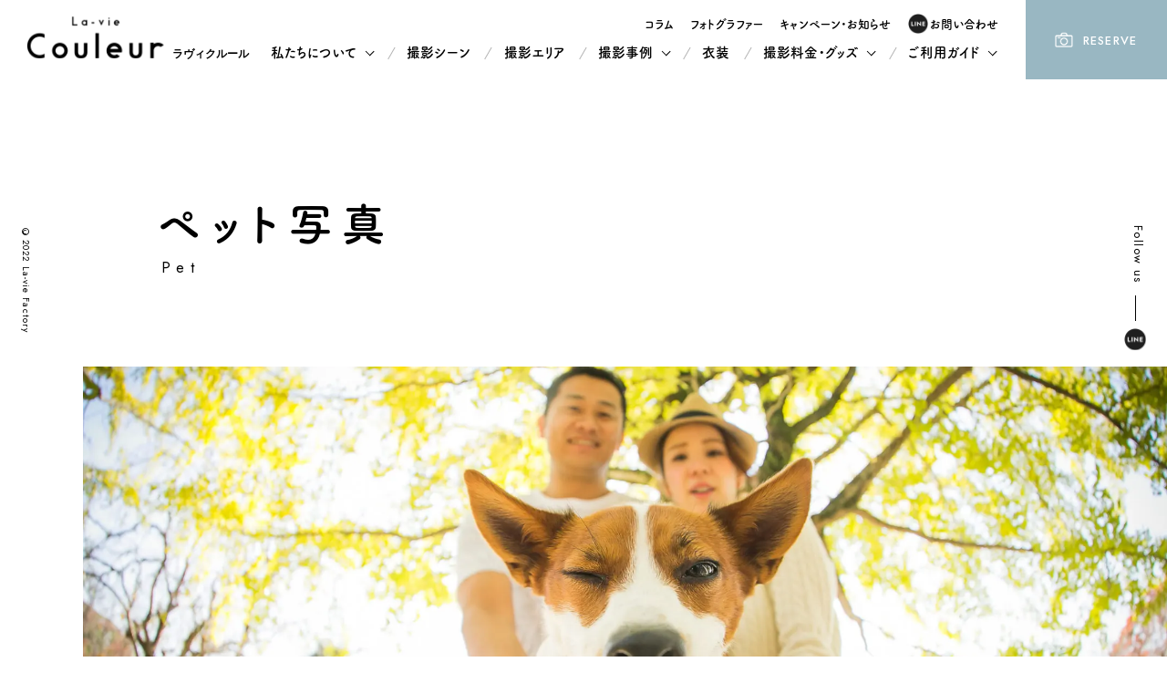

--- FILE ---
content_type: text/html; charset=UTF-8
request_url: https://la-viecouleur.com/scene/pet/
body_size: 19938
content:
<!DOCTYPE html>
<html lang="ja">

<head>
    <!-- Google Tag Manager -->
  <script>(function(w,d,s,l,i){w[l]=w[l]||[];w[l].push({'gtm.start':
  new Date().getTime(),event:'gtm.js'});var f=d.getElementsByTagName(s)[0],
  j=d.createElement(s),dl=l!='dataLayer'?'&l='+l:'';j.async=true;j.src=
  'https://www.googletagmanager.com/gtm.js?id='+i+dl;f.parentNode.insertBefore(j,f);
  })(window,document,'script','dataLayer','GTM-583SRL8');</script>
  <!-- End Google Tag Manager -->
  <meta name="viewport" content="width=device-width">
  <script src="/assets/js/viewport.js"></script>
  <meta charset="utf-8">

  <title>ペット写真の出張撮影・フォトスタジオ｜ラヴィクルールで想い出の家族写真</title>
<meta name='robots' content='max-image-preview:large' />
<style id='wp-img-auto-sizes-contain-inline-css' type='text/css'>
img:is([sizes=auto i],[sizes^="auto," i]){contain-intrinsic-size:3000px 1500px}
/*# sourceURL=wp-img-auto-sizes-contain-inline-css */
</style>
<style id='wp-block-library-inline-css' type='text/css'>
:root{--wp-block-synced-color:#7a00df;--wp-block-synced-color--rgb:122,0,223;--wp-bound-block-color:var(--wp-block-synced-color);--wp-editor-canvas-background:#ddd;--wp-admin-theme-color:#007cba;--wp-admin-theme-color--rgb:0,124,186;--wp-admin-theme-color-darker-10:#006ba1;--wp-admin-theme-color-darker-10--rgb:0,107,160.5;--wp-admin-theme-color-darker-20:#005a87;--wp-admin-theme-color-darker-20--rgb:0,90,135;--wp-admin-border-width-focus:2px}@media (min-resolution:192dpi){:root{--wp-admin-border-width-focus:1.5px}}.wp-element-button{cursor:pointer}:root .has-very-light-gray-background-color{background-color:#eee}:root .has-very-dark-gray-background-color{background-color:#313131}:root .has-very-light-gray-color{color:#eee}:root .has-very-dark-gray-color{color:#313131}:root .has-vivid-green-cyan-to-vivid-cyan-blue-gradient-background{background:linear-gradient(135deg,#00d084,#0693e3)}:root .has-purple-crush-gradient-background{background:linear-gradient(135deg,#34e2e4,#4721fb 50%,#ab1dfe)}:root .has-hazy-dawn-gradient-background{background:linear-gradient(135deg,#faaca8,#dad0ec)}:root .has-subdued-olive-gradient-background{background:linear-gradient(135deg,#fafae1,#67a671)}:root .has-atomic-cream-gradient-background{background:linear-gradient(135deg,#fdd79a,#004a59)}:root .has-nightshade-gradient-background{background:linear-gradient(135deg,#330968,#31cdcf)}:root .has-midnight-gradient-background{background:linear-gradient(135deg,#020381,#2874fc)}:root{--wp--preset--font-size--normal:16px;--wp--preset--font-size--huge:42px}.has-regular-font-size{font-size:1em}.has-larger-font-size{font-size:2.625em}.has-normal-font-size{font-size:var(--wp--preset--font-size--normal)}.has-huge-font-size{font-size:var(--wp--preset--font-size--huge)}.has-text-align-center{text-align:center}.has-text-align-left{text-align:left}.has-text-align-right{text-align:right}.has-fit-text{white-space:nowrap!important}#end-resizable-editor-section{display:none}.aligncenter{clear:both}.items-justified-left{justify-content:flex-start}.items-justified-center{justify-content:center}.items-justified-right{justify-content:flex-end}.items-justified-space-between{justify-content:space-between}.screen-reader-text{border:0;clip-path:inset(50%);height:1px;margin:-1px;overflow:hidden;padding:0;position:absolute;width:1px;word-wrap:normal!important}.screen-reader-text:focus{background-color:#ddd;clip-path:none;color:#444;display:block;font-size:1em;height:auto;left:5px;line-height:normal;padding:15px 23px 14px;text-decoration:none;top:5px;width:auto;z-index:100000}html :where(.has-border-color){border-style:solid}html :where([style*=border-top-color]){border-top-style:solid}html :where([style*=border-right-color]){border-right-style:solid}html :where([style*=border-bottom-color]){border-bottom-style:solid}html :where([style*=border-left-color]){border-left-style:solid}html :where([style*=border-width]){border-style:solid}html :where([style*=border-top-width]){border-top-style:solid}html :where([style*=border-right-width]){border-right-style:solid}html :where([style*=border-bottom-width]){border-bottom-style:solid}html :where([style*=border-left-width]){border-left-style:solid}html :where(img[class*=wp-image-]){height:auto;max-width:100%}:where(figure){margin:0 0 1em}html :where(.is-position-sticky){--wp-admin--admin-bar--position-offset:var(--wp-admin--admin-bar--height,0px)}@media screen and (max-width:600px){html :where(.is-position-sticky){--wp-admin--admin-bar--position-offset:0px}}

/*# sourceURL=wp-block-library-inline-css */
</style><style id='global-styles-inline-css' type='text/css'>
:root{--wp--preset--aspect-ratio--square: 1;--wp--preset--aspect-ratio--4-3: 4/3;--wp--preset--aspect-ratio--3-4: 3/4;--wp--preset--aspect-ratio--3-2: 3/2;--wp--preset--aspect-ratio--2-3: 2/3;--wp--preset--aspect-ratio--16-9: 16/9;--wp--preset--aspect-ratio--9-16: 9/16;--wp--preset--color--black: #000000;--wp--preset--color--cyan-bluish-gray: #abb8c3;--wp--preset--color--white: #ffffff;--wp--preset--color--pale-pink: #f78da7;--wp--preset--color--vivid-red: #cf2e2e;--wp--preset--color--luminous-vivid-orange: #ff6900;--wp--preset--color--luminous-vivid-amber: #fcb900;--wp--preset--color--light-green-cyan: #7bdcb5;--wp--preset--color--vivid-green-cyan: #00d084;--wp--preset--color--pale-cyan-blue: #8ed1fc;--wp--preset--color--vivid-cyan-blue: #0693e3;--wp--preset--color--vivid-purple: #9b51e0;--wp--preset--gradient--vivid-cyan-blue-to-vivid-purple: linear-gradient(135deg,rgb(6,147,227) 0%,rgb(155,81,224) 100%);--wp--preset--gradient--light-green-cyan-to-vivid-green-cyan: linear-gradient(135deg,rgb(122,220,180) 0%,rgb(0,208,130) 100%);--wp--preset--gradient--luminous-vivid-amber-to-luminous-vivid-orange: linear-gradient(135deg,rgb(252,185,0) 0%,rgb(255,105,0) 100%);--wp--preset--gradient--luminous-vivid-orange-to-vivid-red: linear-gradient(135deg,rgb(255,105,0) 0%,rgb(207,46,46) 100%);--wp--preset--gradient--very-light-gray-to-cyan-bluish-gray: linear-gradient(135deg,rgb(238,238,238) 0%,rgb(169,184,195) 100%);--wp--preset--gradient--cool-to-warm-spectrum: linear-gradient(135deg,rgb(74,234,220) 0%,rgb(151,120,209) 20%,rgb(207,42,186) 40%,rgb(238,44,130) 60%,rgb(251,105,98) 80%,rgb(254,248,76) 100%);--wp--preset--gradient--blush-light-purple: linear-gradient(135deg,rgb(255,206,236) 0%,rgb(152,150,240) 100%);--wp--preset--gradient--blush-bordeaux: linear-gradient(135deg,rgb(254,205,165) 0%,rgb(254,45,45) 50%,rgb(107,0,62) 100%);--wp--preset--gradient--luminous-dusk: linear-gradient(135deg,rgb(255,203,112) 0%,rgb(199,81,192) 50%,rgb(65,88,208) 100%);--wp--preset--gradient--pale-ocean: linear-gradient(135deg,rgb(255,245,203) 0%,rgb(182,227,212) 50%,rgb(51,167,181) 100%);--wp--preset--gradient--electric-grass: linear-gradient(135deg,rgb(202,248,128) 0%,rgb(113,206,126) 100%);--wp--preset--gradient--midnight: linear-gradient(135deg,rgb(2,3,129) 0%,rgb(40,116,252) 100%);--wp--preset--font-size--small: 13px;--wp--preset--font-size--medium: 20px;--wp--preset--font-size--large: 36px;--wp--preset--font-size--x-large: 42px;--wp--preset--spacing--20: 0.44rem;--wp--preset--spacing--30: 0.67rem;--wp--preset--spacing--40: 1rem;--wp--preset--spacing--50: 1.5rem;--wp--preset--spacing--60: 2.25rem;--wp--preset--spacing--70: 3.38rem;--wp--preset--spacing--80: 5.06rem;--wp--preset--shadow--natural: 6px 6px 9px rgba(0, 0, 0, 0.2);--wp--preset--shadow--deep: 12px 12px 50px rgba(0, 0, 0, 0.4);--wp--preset--shadow--sharp: 6px 6px 0px rgba(0, 0, 0, 0.2);--wp--preset--shadow--outlined: 6px 6px 0px -3px rgb(255, 255, 255), 6px 6px rgb(0, 0, 0);--wp--preset--shadow--crisp: 6px 6px 0px rgb(0, 0, 0);}:root :where(.is-layout-flow) > :first-child{margin-block-start: 0;}:root :where(.is-layout-flow) > :last-child{margin-block-end: 0;}:root :where(.is-layout-flow) > *{margin-block-start: 24px;margin-block-end: 0;}:root :where(.is-layout-constrained) > :first-child{margin-block-start: 0;}:root :where(.is-layout-constrained) > :last-child{margin-block-end: 0;}:root :where(.is-layout-constrained) > *{margin-block-start: 24px;margin-block-end: 0;}:root :where(.is-layout-flex){gap: 24px;}:root :where(.is-layout-grid){gap: 24px;}body .is-layout-flex{display: flex;}.is-layout-flex{flex-wrap: wrap;align-items: center;}.is-layout-flex > :is(*, div){margin: 0;}body .is-layout-grid{display: grid;}.is-layout-grid > :is(*, div){margin: 0;}.has-black-color{color: var(--wp--preset--color--black) !important;}.has-cyan-bluish-gray-color{color: var(--wp--preset--color--cyan-bluish-gray) !important;}.has-white-color{color: var(--wp--preset--color--white) !important;}.has-pale-pink-color{color: var(--wp--preset--color--pale-pink) !important;}.has-vivid-red-color{color: var(--wp--preset--color--vivid-red) !important;}.has-luminous-vivid-orange-color{color: var(--wp--preset--color--luminous-vivid-orange) !important;}.has-luminous-vivid-amber-color{color: var(--wp--preset--color--luminous-vivid-amber) !important;}.has-light-green-cyan-color{color: var(--wp--preset--color--light-green-cyan) !important;}.has-vivid-green-cyan-color{color: var(--wp--preset--color--vivid-green-cyan) !important;}.has-pale-cyan-blue-color{color: var(--wp--preset--color--pale-cyan-blue) !important;}.has-vivid-cyan-blue-color{color: var(--wp--preset--color--vivid-cyan-blue) !important;}.has-vivid-purple-color{color: var(--wp--preset--color--vivid-purple) !important;}.has-black-background-color{background-color: var(--wp--preset--color--black) !important;}.has-cyan-bluish-gray-background-color{background-color: var(--wp--preset--color--cyan-bluish-gray) !important;}.has-white-background-color{background-color: var(--wp--preset--color--white) !important;}.has-pale-pink-background-color{background-color: var(--wp--preset--color--pale-pink) !important;}.has-vivid-red-background-color{background-color: var(--wp--preset--color--vivid-red) !important;}.has-luminous-vivid-orange-background-color{background-color: var(--wp--preset--color--luminous-vivid-orange) !important;}.has-luminous-vivid-amber-background-color{background-color: var(--wp--preset--color--luminous-vivid-amber) !important;}.has-light-green-cyan-background-color{background-color: var(--wp--preset--color--light-green-cyan) !important;}.has-vivid-green-cyan-background-color{background-color: var(--wp--preset--color--vivid-green-cyan) !important;}.has-pale-cyan-blue-background-color{background-color: var(--wp--preset--color--pale-cyan-blue) !important;}.has-vivid-cyan-blue-background-color{background-color: var(--wp--preset--color--vivid-cyan-blue) !important;}.has-vivid-purple-background-color{background-color: var(--wp--preset--color--vivid-purple) !important;}.has-black-border-color{border-color: var(--wp--preset--color--black) !important;}.has-cyan-bluish-gray-border-color{border-color: var(--wp--preset--color--cyan-bluish-gray) !important;}.has-white-border-color{border-color: var(--wp--preset--color--white) !important;}.has-pale-pink-border-color{border-color: var(--wp--preset--color--pale-pink) !important;}.has-vivid-red-border-color{border-color: var(--wp--preset--color--vivid-red) !important;}.has-luminous-vivid-orange-border-color{border-color: var(--wp--preset--color--luminous-vivid-orange) !important;}.has-luminous-vivid-amber-border-color{border-color: var(--wp--preset--color--luminous-vivid-amber) !important;}.has-light-green-cyan-border-color{border-color: var(--wp--preset--color--light-green-cyan) !important;}.has-vivid-green-cyan-border-color{border-color: var(--wp--preset--color--vivid-green-cyan) !important;}.has-pale-cyan-blue-border-color{border-color: var(--wp--preset--color--pale-cyan-blue) !important;}.has-vivid-cyan-blue-border-color{border-color: var(--wp--preset--color--vivid-cyan-blue) !important;}.has-vivid-purple-border-color{border-color: var(--wp--preset--color--vivid-purple) !important;}.has-vivid-cyan-blue-to-vivid-purple-gradient-background{background: var(--wp--preset--gradient--vivid-cyan-blue-to-vivid-purple) !important;}.has-light-green-cyan-to-vivid-green-cyan-gradient-background{background: var(--wp--preset--gradient--light-green-cyan-to-vivid-green-cyan) !important;}.has-luminous-vivid-amber-to-luminous-vivid-orange-gradient-background{background: var(--wp--preset--gradient--luminous-vivid-amber-to-luminous-vivid-orange) !important;}.has-luminous-vivid-orange-to-vivid-red-gradient-background{background: var(--wp--preset--gradient--luminous-vivid-orange-to-vivid-red) !important;}.has-very-light-gray-to-cyan-bluish-gray-gradient-background{background: var(--wp--preset--gradient--very-light-gray-to-cyan-bluish-gray) !important;}.has-cool-to-warm-spectrum-gradient-background{background: var(--wp--preset--gradient--cool-to-warm-spectrum) !important;}.has-blush-light-purple-gradient-background{background: var(--wp--preset--gradient--blush-light-purple) !important;}.has-blush-bordeaux-gradient-background{background: var(--wp--preset--gradient--blush-bordeaux) !important;}.has-luminous-dusk-gradient-background{background: var(--wp--preset--gradient--luminous-dusk) !important;}.has-pale-ocean-gradient-background{background: var(--wp--preset--gradient--pale-ocean) !important;}.has-electric-grass-gradient-background{background: var(--wp--preset--gradient--electric-grass) !important;}.has-midnight-gradient-background{background: var(--wp--preset--gradient--midnight) !important;}.has-small-font-size{font-size: var(--wp--preset--font-size--small) !important;}.has-medium-font-size{font-size: var(--wp--preset--font-size--medium) !important;}.has-large-font-size{font-size: var(--wp--preset--font-size--large) !important;}.has-x-large-font-size{font-size: var(--wp--preset--font-size--x-large) !important;}
/*# sourceURL=global-styles-inline-css */
</style>

<style id='classic-theme-styles-inline-css' type='text/css'>
/*! This file is auto-generated */
.wp-block-button__link{color:#fff;background-color:#32373c;border-radius:9999px;box-shadow:none;text-decoration:none;padding:calc(.667em + 2px) calc(1.333em + 2px);font-size:1.125em}.wp-block-file__button{background:#32373c;color:#fff;text-decoration:none}
/*# sourceURL=/wp-includes/css/classic-themes.min.css */
</style>
<link rel='stylesheet' id='contact-form-7-css' href='https://la-viecouleur.com/content/plugins/contact-form-7/includes/css/styles.css?ver=5.7.4' type='text/css' media='all' />
<!-- Markup (JSON-LD) structured in schema.org ver.4.8.1 START -->
<script type="application/ld+json">
{
    "@context": "https://schema.org",
    "@type": "BreadcrumbList",
    "itemListElement": [
        {
            "@type": "ListItem",
            "position": 1,
            "item": {
                "@id": "https://la-viecouleur.com",
                "name": "ラヴィクルール"
            }
        },
        {
            "@type": "ListItem",
            "position": 2,
            "item": {
                "@id": "https://la-viecouleur.com/scene/",
                "name": "撮影シーン"
            }
        },
        {
            "@type": "ListItem",
            "position": 3,
            "item": {
                "@id": "https://la-viecouleur.com/scene/pet/",
                "name": "ペット写真"
            }
        }
    ]
}
</script>
<!-- Markup (JSON-LD) structured in schema.org END -->
<meta name="description" content="ペット写真の出張撮影・写真スタジオならLa-vieCouleur（ラヴィクルール）。写真データ込みの全国各店一律料金でペットとの写真をプロカメラマンが自然でお洒落に撮影。La-vieFactory（ラヴィファクトリー）が運営する家族写真サービス" />
<meta property="og:description" content="ペット写真の出張撮影・写真スタジオならLa-vieCouleur（ラヴィクルール）。写真データ込みの全国各店一律料金でペットとの写真をプロカメラマンが自然でお洒落に撮影。La-vieFactory（ラヴィファクトリー）が運営する家族写真サービス" />
<meta property="og:title" content="ペット写真の出張撮影・フォトスタジオ｜ラヴィクルールで想い出の家族写真" />
<meta property="og:type" content="article" />
<meta property="og:url" content="https://la-viecouleur.com/scene/pet/" />
<meta property="og:image" content="https://la-viecouleur.com/content/uploads/2022/05/15_11_6_0168-1-2000x1333.jpg" />
<meta property="og:site_name" content="家族写真のラヴィクルール｜フォトスタジオ・七五三・マタニティフォト" />
<meta property="og:locale" content="ja_JP" />
<meta name="twitter:card" content="summary_large_image" />
<noscript><style>.lazyload[data-src]{display:none !important;}</style></noscript><style>.lazyload{background-image:none !important;}.lazyload:before{background-image:none !important;}</style>  <link rel="shortcut icon" type="image/x-icon" href="/favicon.ico">
  <script src="/assets/js/webfont.js"></script>
  <link rel="stylesheet" href="/assets/css/reset.css">
  <link rel="stylesheet" href="/assets/css/common.css">
  <link rel="stylesheet" href="/assets/css/style.css">
    
</head>


<body class="p-scene">
<script data-cfasync="false" data-no-defer="1">var ewww_webp_supported=false;</script>
  <!-- Google Tag Manager (noscript) -->
  <noscript><iframe src="https://www.googletagmanager.com/ns.html?id=GTM-583SRL8"
  height="0" width="0" style="display:none;visibility:hidden"></iframe></noscript>
  <!-- End Google Tag Manager (noscript) -->
  <div id="Loading"></div>
  <div id="Whole">
    <!-- /Header -->
    <header id="Header" class="header">
      <div class="header-logo">
        <p><a href="/"><span>ラヴィクルール</span></a></p>
      </div>
      <nav class="header-nav">
        <ul class="header-nav__global">
          <li>
            <a href="" class="open">
              <span>私たちについて</span>
            </a>
            <ul class="header-nav__global__sub">
              <li><a href="/about/"><span>私たちについて</span></a></li>
              <li><a href="/story/"><span>With STORY</span></a></li>
            </ul>
          </li>
          <li><a href="/scene/"><span>撮影シーン</span></a></li>
          <li><a href="/area/"><span>撮影エリア</span></a></li>
          <li><a href="" class="open"><span>撮影事例</span></a>
            <ul class="header-nav__global__sub">
              <li><a href="/case-study/"><span>撮影事例</span></a></li>
              <li><a href="/voice/"><span>お客様の声</span></a></li>
            </ul>
          </li>
          <li><a href="/clothing/"><span>衣装</span></a></li>          
          <li><a href="" class="open"><span>撮影料金・グッズ</span></a>
            <ul class="header-nav__global__sub">
              <li><a href="/plan/"><span>撮影料金・グッズ</span></a></li>
              <li><a href="/photogift/"><span>フォトギフト</span></a></li>
            </ul>
          </li>
          <li><a href="" class="open"><span>ご利用ガイド</span></a>
            <ul class="header-nav__global__sub">
              <li><a href="/flow/"><span>ご利用の流れ</span></a></li>
              <li><a href="/faq/"><span>よくあるご質問</span></a></li>
            </ul>
          </li>
        </ul>
        <ul class="header-nav__link">
          <li><a href="/column/"><span>コラム</span></a></li>
          <li><a href="/photographer/"><span>フォトグラファー</span></a></li>
          <li><a href="/information/"><span>キャンペーン・お知らせ</span></a></li>
          <li><a href="/column/20220526-6604/"><span class="icon-line">お問い合わせ</span></a></li>
        </ul>
        <div class="header-nav__reserve"><a href="/reserve/"><span>RESERVE</span></a></div>
      </nav>
      <div class="header-humberger">
        <div><span></span><span></span><span></span></div>
      </div>
    </header><!-- /Header -->
    <!-- /side -->
    <aside class="side-copyright">&copy;2022 La-vie Factory</aside>
    <nav class="side-follow"><a href="/column/20220526-6604/">Follow us</a></nav><!-- /side -->
    <!-- Main -->          <!--  MV -->
    
    <!-- Main -->
    <div id="Main">
      <section id="Mv3rd" class="mv3rd-sec">
        <div class="mv3rd-title">
          <h1>ペット写真</h1><span>Pet</span>
        </div>
        <div class="mv3rd-image"><img src="[data-uri]" alt="ペット写真" data-src="https://la-viecouleur.com/content/uploads/2022/05/15_11_6_0168-1-2000x1333.jpg" decoding="async" class="lazyload" width="2000" height="1333"><noscript><img src="https://la-viecouleur.com/content/uploads/2022/05/15_11_6_0168-1-2000x1333.jpg" alt="ペット写真" data-eio="l"></noscript></div>
        <div class="scroll-down"></div>
      </section>

      <!-- Concept -->
            <section id="Concept" class="concept-sec">
        <div class="sec-inner lc-anim anim-list-fadeInUp">
          <h2 class="concept-catch">家族の記念写真はみんな揃って</h2>
          <div class="concept-text">何気ない表情やかわいい瞬間を大切に。<br />
ご家族みんなでの撮影はもちろん、ペットだけの撮影も可能です。<br />
外で元気に遊ぶ姿や、お家でのリラックスした姿など、個性に合わせた撮影で一瞬一瞬を丁寧に捉えた写真をお届けします。                                                                      </div>

        </div>
      </section>

      <!-- Recommend -->
            <section id="Recommend" class="recommend-sec lc-anim anim-fadeInUp">
        <div class="sec-inner">
          <div class="recommend-title">
            <p>Recommend</p>
            <h2>ペット写真のおすすめシーン</h2>
          </div>
          <div class="recommend-list">
            <div class="recommend-list__item">
              <p class="recommend-list__item__num">01</p>
              <div class="recommend-list__item__image">
                <picture><img src="https://la-viecouleur.com/content/uploads/2022/05/202010140135-1-600x899.jpg" alt="" loading="lazy"></picture>
              </div>
              <h3 class="recommend-list__item__desc">ご自宅でペットと一緒に</h3>
            </div>
            <div class="recommend-list__item">
              <p class="recommend-list__item__num">02</p>
              <div class="recommend-list__item__image">
                <picture><img src="https://la-viecouleur.com/content/uploads/2022/05/15_11_6_0148-1-600x400.jpg" alt="" loading="lazy"></picture>
              </div>
              <h3 class="recommend-list__item__desc">公園でペット一緒に</h3>
            </div>
            <div class="recommend-list__item">
              <p class="recommend-list__item__num">03</p>
              <div class="recommend-list__item__image">
                <picture><img src="https://la-viecouleur.com/content/uploads/2022/05/SKK00090010-1-600x400.jpg" alt="" loading="lazy"></picture>
              </div>
              <h3 class="recommend-list__item__desc">いつものお散歩コースで</h3>
            </div>
            <div class="recommend-list__item">
              <p class="recommend-list__item__num">04</p>
              <div class="recommend-list__item__image">
                <picture><img src="https://la-viecouleur.com/content/uploads/2022/05/20180828_0056-1-600x400.jpg" alt="" loading="lazy"></picture>
              </div>
              <h3 class="recommend-list__item__desc">ペットだけの撮影も</h3>
            </div>
          </div>
        </div>
      </section>

      <!-- Plan -->
      <section id="Plan" class="c-plan-sec">
        <div class="sec-title -center">
          <h2>Plan</h2>
          <p>ペット写真 撮影の基本料金</p>
        </div>

        <!-- Location Photo-->
                          <div class="c-plan-content -odd lc-anim anim-fadeInUp">
            <div class="sec-inner">
              <div class="c-plan-content__title">
                <div class="title">
                  <h3>ペット写真の出張撮影</h3>
                </div>
                <p class="sub">Location Photo</p>
              </div>
              <div class="c-plan-content__gallery swiper-container">
                <div class="c-plan-content__gallery__nav"><a href="" class="btn-circle -prev -white"></a> <a href="" class="btn-circle -next -white"></a></div>
                <div class="c-plan-content__gallery__wrapper swiper-wrapper">
                                      <div class="c-plan-content__gallery__image swiper-slide">
                      <picture><img src="https://la-viecouleur.com/content/uploads/2022/05/15_11_6_0083-1-2000x1333.jpg" alt="ペット写真の出張撮影01" loading="lazy"></picture>
                    </div>
                                      <div class="c-plan-content__gallery__image swiper-slide">
                      <picture><img src="https://la-viecouleur.com/content/uploads/2022/05/SKK00090032-1-2000x1333.jpg" alt="ペットと一緒に海岸で撮影" loading="lazy"></picture>
                    </div>
                                      <div class="c-plan-content__gallery__image swiper-slide">
                      <picture><img src="https://la-viecouleur.com/content/uploads/2022/05/02-2-2000x1333.jpeg" alt="ペット写真の出張撮影02" loading="lazy"></picture>
                    </div>
                                      <div class="c-plan-content__gallery__image swiper-slide">
                      <picture><img src="https://la-viecouleur.com/content/uploads/2022/05/Happy0022-2-2000x1333.jpg" alt="ペット写真の出張撮影03" loading="lazy"></picture>
                    </div>
                                      <div class="c-plan-content__gallery__image swiper-slide">
                      <picture><img src="https://la-viecouleur.com/content/uploads/2022/03/SBB06350083-2000x1333.jpg" alt="" loading="lazy"></picture>
                    </div>
                                      <div class="c-plan-content__gallery__image swiper-slide">
                      <picture><img src="https://la-viecouleur.com/content/uploads/2022/03/SBB06350038-2000x1333.jpg" alt="" loading="lazy"></picture>
                    </div>
                                      <div class="c-plan-content__gallery__image swiper-slide">
                      <picture><img src="https://la-viecouleur.com/content/uploads/2022/03/SBB06350028-2000x1333.jpg" alt="" loading="lazy"></picture>
                    </div>
                                      <div class="c-plan-content__gallery__image swiper-slide">
                      <picture><img src="https://la-viecouleur.com/content/uploads/2022/05/SKK00090107-1-2000x1333.jpg" alt="公園で散歩中のペット写真" loading="lazy"></picture>
                    </div>
                                      <div class="c-plan-content__gallery__image swiper-slide">
                      <picture><img src="https://la-viecouleur.com/content/uploads/2022/05/SKK00090010-1-2000x1333.jpg" alt="いつもの散歩コースで" loading="lazy"></picture>
                    </div>
                                      <div class="c-plan-content__gallery__image swiper-slide">
                      <picture><img src="https://la-viecouleur.com/content/uploads/2022/05/MKK02390308-2-2000x1333.jpg" alt="" loading="lazy"></picture>
                    </div>
                                  </div>
              </div>
              <!-- Location Plan-->
              <div class="c-plan-content__plan">
        <div class="plan-item -recommend">
      <div class="plan-item__option">
        <p><small>[撮影料金]</small></p>
        <!-- slug: pet -->        <p>2回目<small>以降</small></p>
        <p>30%<small>OFF</small></p>
      </div>
      <div class="plan-item__type">
        <h4>Standard Plan</h4>
        <p>スタンダード</p>
      </div>
      <div class="plan-item__price">¥33,000<span>（税込）</span></div>
      <div class="plan-item__note">[2回目以降は、¥23,100（税込）でご利用可能]</div>
      <div class="plan-item__tag">
        <p>データ：100カット</p>
        <p>撮影：約1時間</p>
        <p>指定エリアまで出張費は無料</p>
      </div>
    </div>
    <div class="plan-item -recommend">
      <div class="plan-item__option">
        <p><small>[撮影料金]</small></p>
        <p>2回目<small>以降</small></p>
        <p>30%<small>OFF</small></p>
      </div>
      <div class="plan-item__type">
        <h4>Premium Plan</h4>
        <p>プレミアム</p>
      </div>
      <div class="plan-item__price">¥44,000<span>（税込）</span></div>
      <div class="plan-item__note">[2回目以降は、¥34,100（税込）でご利用可能]</div>
      <div class="plan-item__tag">
		  <p>データ：100カット</p>
		  <p>撮影：約1時間</p>
		  <p>アルバム：nico（ニコ）/スクエア</p>
        <p>指定エリアまで出張費は無料</p>
      </div>
    </div>
  </div>              <div class="c-plan-content__info">
				  <!--<p><a href="/information/20221120-9964/">【初めての方】期間限定の30%OFFキャンペーン！</a></p>-->
				  <p><a href="/column/20220527-6691/">リピーター特典｜2回目以降も30%OFFについて</a></p>
				  <p><a href="/column/20220516-4988/">出張エリア・料金について</a></p>
                <ul>
                                      <li>※土・日・祝日の撮影の場合は5,500円（税込）追加となります。</li>
                                      <li>※撮影のご予約には、事前に撮影日の空き確認が必要となります。</li>
                                      <li>※撮影当日は、現地集合・現地解散となります。</li>
                                      <li>※プレミアムの2回目以降30%offは、アルバム以外の基本撮影料が割引対象となります。</li>
                                      <li>※お支払いは予約確定後となります。ご利用可能なお支払い方法については<a href="https://la-viecouleur.com/faq/4978/">こちら</a>をご確認ください。</li>
                                      <li>※写真データは撮影後約3~4週間で納品させていただきます。</li>
                                      <li>※カメラマン指名をご希望の場合は、別途一律16,500円（税込）となります。</li>
                                      <li>※ご希望の場所によっては、別途出張料がかかる場合がございます。</li>
                                      <li>※11名様以上の撮影の場合は、店舗までお問い合わせください。</li>
                                  </ul>
              </div>
              <div class="c-more"><a href="/area/" class="btn-round -blue"><span>店舗・エリアで探す</span></a></div>
            </div>
          </div>
        
        <!-- Studio Photo-->
                          <div class="c-plan-content -even lc-anim anim-fadeInUp">
            <div class="sec-inner">
              <div class="c-plan-content__title">
                <div class="title">
                  <h3>ペット写真のスタジオ撮影</h3>
                </div>
                <p class="sub">Studio Photo</p>
              </div>
              <div class="c-plan-content__gallery swiper-container">
                <div class="c-plan-content__gallery__nav"><a href="" class="btn-circle -prev -white"></a> <a href="" class="btn-circle -next -white"></a></div>
                <div class="c-plan-content__gallery__wrapper swiper-wrapper">
                                      <div class="c-plan-content__gallery__image swiper-slide">
                      <picture><img src="https://la-viecouleur.com/content/uploads/2022/03/SEM00280048-2000x1333.jpg" alt="" loading="lazy"></picture>
                    </div>
                                      <div class="c-plan-content__gallery__image swiper-slide">
                      <picture><img src="https://la-viecouleur.com/content/uploads/2022/03/SEM00260048-2000x1333.jpg" alt="" loading="lazy"></picture>
                    </div>
                                      <div class="c-plan-content__gallery__image swiper-slide">
                      <picture><img src="https://la-viecouleur.com/content/uploads/2022/03/0010-2000x1334.jpg" alt="" loading="lazy"></picture>
                    </div>
                                      <div class="c-plan-content__gallery__image swiper-slide">
                      <picture><img src="https://la-viecouleur.com/content/uploads/2022/03/SEM00280029-2000x1333.jpg" alt="" loading="lazy"></picture>
                    </div>
                                      <div class="c-plan-content__gallery__image swiper-slide">
                      <picture><img src="https://la-viecouleur.com/content/uploads/2022/03/SOO04530199-2000x1334.jpg" alt="" loading="lazy"></picture>
                    </div>
                                      <div class="c-plan-content__gallery__image swiper-slide">
                      <picture><img src="https://la-viecouleur.com/content/uploads/2022/03/SOO04720016-2000x1334.jpg" alt="" loading="lazy"></picture>
                    </div>
                                      <div class="c-plan-content__gallery__image swiper-slide">
                      <picture><img src="https://la-viecouleur.com/content/uploads/2022/05/1907090036-1-2000x1333.jpg" alt="赤ちゃんペット写真" loading="lazy"></picture>
                    </div>
                                      <div class="c-plan-content__gallery__image swiper-slide">
                      <picture><img src="https://la-viecouleur.com/content/uploads/2022/03/SEM00280030-2000x1333.jpg" alt="" loading="lazy"></picture>
                    </div>
                                      <div class="c-plan-content__gallery__image swiper-slide">
                      <picture><img src="https://la-viecouleur.com/content/uploads/2022/03/SEM00280038-2000x1333.jpg" alt="" loading="lazy"></picture>
                    </div>
                                      <div class="c-plan-content__gallery__image swiper-slide">
                      <picture><img src="https://la-viecouleur.com/content/uploads/2022/03/SEM00280092-2000x1333.jpg" alt="" loading="lazy"></picture>
                    </div>
                                      <div class="c-plan-content__gallery__image swiper-slide">
                      <picture><img src="https://la-viecouleur.com/content/uploads/2022/03/SEM00260054-2000x1333.jpg" alt="" loading="lazy"></picture>
                    </div>
                                      <div class="c-plan-content__gallery__image swiper-slide">
                      <picture><img src="https://la-viecouleur.com/content/uploads/2022/03/FLK02740067-2000x1333.jpg" alt="" loading="lazy"></picture>
                    </div>
                                      <div class="c-plan-content__gallery__image swiper-slide">
                      <picture><img src="https://la-viecouleur.com/content/uploads/2022/03/L_MLK02190015-2000x1333.jpg" alt="" loading="lazy"></picture>
                    </div>
                                  </div>
              </div>
              <!-- Studio Plan-->
              <div class="c-plan-content__plan">
  <div class="plan-item">
    <div class="plan-item__type">
      <h4>Light Plan</h4>
      <p>ライト</p>
    </div>
    <div class="plan-item__price">¥9,900<span>（税込）</span></div>
    <div class="plan-item__note">[気軽に撮影、1カット・データのみ]</div>
    <div class="plan-item__tag">
      <p>データ：1カット</p>
      <p>撮影：約1時間</p>
    </div>
  </div>
  <div class="plan-item -recommend">
    <div class="plan-item__option">
      <p><small>[撮影料金]</small></p>
      <p>2回目<small>以降</small></p>
      <p>30%<small>OFF</small></p>
    </div>
    <div class="plan-item__type">
      <h4>Standard Plan</h4>
      <p>スタンダード</p>
    </div>
    <div class="plan-item__price">¥33,000<span>（税込）</span></div>
    <div class="plan-item__note">[2回目以降は、¥23,100（税込）でご利用可能]</div>
    <div class="plan-item__tag">
      <p>データ：50カット</p>
      <p>撮影：約1時間</p>
    </div>
  </div>
</div>              <div class="c-plan-content__info">
				  <!--<p><a href="/information/20221120-9964/">【初めての方】期間限定の30%OFFキャンペーン！</a></p>-->
				  <p><a href="/column/20220527-6691/">リピーター特典｜2回目以降も30%OFFについて</a></p>
                <ul>
                                      <li>※土・日・祝日の撮影の場合は5,500円（税込）追加となります。</li>
                                      <li>※撮影のご予約には、事前に撮影日の空き確認が必要となります。</li>
                                      <li>※お支払いは予約確定後となります。ご利用可能なお支払い方法については<a href="https://la-viecouleur.com/faq/4978/">こちら</a>をご確認ください。</li>
                                      <li>※写真データは撮影後約3~4週間で納品させていただきます。</li>
                                      <li>※カメラマン指名をご希望の場合は、別途一律16,500円（税込）となります。</li>
                                      <li>※11名様以上の撮影の場合は、店舗までお問い合わせください。</li>
                                      <li>※スタジオ撮影小物は店舗によってご用意が異なります。</li>
                                      <li>※千葉・東京表参道・ラヴィアンファン・広島以外のスタジオでは、ペット撮影が可能です。
大阪（ケージ必須）大宮(ケージ必須)、福岡（リール必須）</li>
                                  </ul>
              </div>
              <div class="c-more"><a href="/area/" class="btn-round -blue"><span>店舗・エリアで探す</span></a></div>
            </div>
          </div>
              </section>

      <!-- PhotoGoods -->
      <section id="PhotoGoods" class="goods-sec">
        <div class="sec-inner">
          <div class="sec-title">
            <h2>Photo Goods</h2>
            <p>おすすめのフォトグッズ</p>
          </div>
          <div class="goods-lead">思い出をより美しく。アルバムやフォトパネルで素敵に残しませんか？</div>
          <div class="goods-list lc-anim anim-list-fadeInUp">
                                                    <div class="goods-list__item">
                <div class="goods-list__item__image">
                  <picture class="scope-picture"><img src="https://la-viecouleur.com/content/uploads/2022/05/calendar-600x400.jpg" alt="" loading="lazy"></picture>
                </div>
                <div class="goods-list__item__summary scope-alpha">
                  <p class="title">オリジナルカレンダー</p>
                  <p class="price">¥8,800（税込）<span></span></p>
                  <p class="desc">
月にいちどの模様替え。おじいちゃん・おばあちゃんへの贈り物にも。A3サイズ／13ページ
</p>
                </div>
              </div>
                                        <div class="goods-list__item">
                <div class="goods-list__item__image">
                  <picture class="scope-picture"><img src="https://la-viecouleur.com/content/uploads/2022/04/ph-postcard-600x400.jpg" alt="フォトグッズ・ポストカード" loading="lazy"></picture>
                </div>
                <div class="goods-list__item__summary scope-alpha">
                  <p class="title">POSTCARD BOOK</p>
                  <p class="price">¥11,000（税込）／50枚<span></span></p>
                  <p class="desc">
郵送はもちろん、一枚一枚違う写真なので、数枚をセットで飾るのも素敵。
</p>
                </div>
              </div>
                                        <div class="goods-list__item">
                <div class="goods-list__item__image">
                  <picture class="scope-picture"><img src="https://la-viecouleur.com/content/uploads/2022/05/7S_00535-600x401.jpg" alt="フォトグッズ・カレット" loading="lazy"></picture>
                </div>
                <div class="goods-list__item__summary scope-alpha">
                  <p class="title">カレット</p>
                  <p class="price">¥7,700（税込）~<span></span></p>
                  <p class="desc">
オリジナルボックス付き。ご家族への贈り物としても最適で、様々な記念日にお使いいただけるフォトブックです。
</p>
                </div>
              </div>
                      </div>
          <div class="goods-more lc-anim anim-fadeInUp"><a href="/plan/#PhotoGoods" class="btn-round -blue"><span>MORE</span></a></div>
        </div>
      </section>

      <!-- photo-image -->
              <section class="c-photo-image-sec">
          <picture><img src="https://la-viecouleur.com/content/uploads/2022/05/006-3-2000x1333.jpg" alt="" loading="lazy"></picture>
        </section>
      
      <!-- Gallery -->
      <section id="Gallery" class="gallery-sec">
        <div class="sec-inner">
          <div class="sec-title -center">
            <h2>Gallery</h2>
            <p>ペット写真のギャラリー</p>
          </div>
          <div class="gallery-list lc-anim anim-list-fadeInUp">
                                      <div class="gallery-list__item">
                <a href="https://la-viecouleur.com/content/uploads/2022/05/SNN00280186-1-2000x3000.jpg" class="hover-scope">
                  <picture class="scope-picture"><img src="https://la-viecouleur.com/content/uploads/2022/05/SNN00280186-1-600x900.jpg" alt="ペットと一緒にスタジオ撮影" loading="lazy"></picture>
                </a>
              </div>
                          <div class="gallery-list__item">
                <a href="https://la-viecouleur.com/content/uploads/2022/05/SKK00090032-1-2000x1333.jpg" class="hover-scope">
                  <picture class="scope-picture"><img src="https://la-viecouleur.com/content/uploads/2022/05/SKK00090032-1-600x400.jpg" alt="ペットと一緒に海岸で撮影" loading="lazy"></picture>
                </a>
              </div>
                          <div class="gallery-list__item">
                <a href="https://la-viecouleur.com/content/uploads/2022/05/17_4_19_0019-1-2000x1333.jpg" class="hover-scope">
                  <picture class="scope-picture"><img src="https://la-viecouleur.com/content/uploads/2022/05/17_4_19_0019-1-600x400.jpg" alt="ペットと一緒にソファで撮影" loading="lazy"></picture>
                </a>
              </div>
                          <div class="gallery-list__item">
                <a href="https://la-viecouleur.com/content/uploads/2022/05/h08210030-1-2000x1331.jpg" class="hover-scope">
                  <picture class="scope-picture"><img src="https://la-viecouleur.com/content/uploads/2022/05/h08210030-1-600x399.jpg" alt="インコと一緒に撮影" loading="lazy"></picture>
                </a>
              </div>
                          <div class="gallery-list__item">
                <a href="https://la-viecouleur.com/content/uploads/2022/05/honda0005-2-2000x3000.jpg" class="hover-scope">
                  <picture class="scope-picture"><img src="https://la-viecouleur.com/content/uploads/2022/05/honda0005-2-600x900.jpg" alt="愛犬と一緒に" loading="lazy"></picture>
                </a>
              </div>
                          <div class="gallery-list__item">
                <a href="https://la-viecouleur.com/content/uploads/2022/05/210322_TS_049-2-2000x1333.jpg" class="hover-scope">
                  <picture class="scope-picture"><img src="https://la-viecouleur.com/content/uploads/2022/05/210322_TS_049-2-600x400.jpg" alt="公園でペットと一緒に" loading="lazy"></picture>
                </a>
              </div>
                          <div class="gallery-list__item">
                <a href="https://la-viecouleur.com/content/uploads/2022/05/aki_0012-2-2000x1333.jpg" class="hover-scope">
                  <picture class="scope-picture"><img src="https://la-viecouleur.com/content/uploads/2022/05/aki_0012-2-600x400.jpg" alt="足の間から可愛い表情" loading="lazy"></picture>
                </a>
              </div>
                          <div class="gallery-list__item">
                <a href="https://la-viecouleur.com/content/uploads/2022/05/1907090036-1-2000x1333.jpg" class="hover-scope">
                  <picture class="scope-picture"><img src="https://la-viecouleur.com/content/uploads/2022/05/1907090036-1-600x400.jpg" alt="赤ちゃんペット写真" loading="lazy"></picture>
                </a>
              </div>
                          <div class="gallery-list__item">
                <a href="https://la-viecouleur.com/content/uploads/2022/05/20180828_0135-1-2000x1333.jpg" class="hover-scope">
                  <picture class="scope-picture"><img src="https://la-viecouleur.com/content/uploads/2022/05/20180828_0135-1-600x400.jpg" alt="水を飲むわんちゃん" loading="lazy"></picture>
                </a>
              </div>
                          <div class="gallery-list__item">
                <a href="https://la-viecouleur.com/content/uploads/2022/05/08-1-2000x1333.jpg" class="hover-scope">
                  <picture class="scope-picture"><img src="https://la-viecouleur.com/content/uploads/2022/05/08-1-600x400.jpg" alt="ハリネズミと一緒に撮影" loading="lazy"></picture>
                </a>
              </div>
                          <div class="gallery-list__item">
                <a href="https://la-viecouleur.com/content/uploads/2022/05/00027-3-2000x1333.jpg" class="hover-scope">
                  <picture class="scope-picture"><img src="https://la-viecouleur.com/content/uploads/2022/05/00027-3-600x400.jpg" alt="家族と桜と一緒にペット撮影" loading="lazy"></picture>
                </a>
              </div>
                          <div class="gallery-list__item">
                <a href="https://la-viecouleur.com/content/uploads/2022/05/SBB03280025-1-2000x1333.jpg" class="hover-scope">
                  <picture class="scope-picture"><img src="https://la-viecouleur.com/content/uploads/2022/05/SBB03280025-1-600x400.jpg" alt="ゲージの中のわんちゃん" loading="lazy"></picture>
                </a>
              </div>
                      </div>
        </div>
      </section>
      <!-- GalleryModal -->
      <section id="GalleryModal" class="gallery-modal">
        <div class="gallery-modal__nav"><a href="" class="btn-circle -prev"></a> <a href="" class="btn-circle -next"></a>
          <p class="modal-close"></p>
        </div>
        <div class="gallery-modal__content"></div>
      </section>

      <!-- Works -->
            <section id="Works" class="c-works-sec">
        <div class="sec-inner">
          <div class="sec-title">
            <h2>Works</h2>
            <p>ペット写真の撮影事例</p>
          </div>
          <div class="c-works-nav lc-anim anim-fadeIn"><a href="" class="btn-circle -prev"></a> <a href="" class="btn-circle -next"></a></div>
          <div class="c-works-list swiper-container lc-anim anim-fadeInUp">
            <div class="c-works-list__wrapper swiper-wrapper">
                                                                  <!-- item-case-study -->
                    <div class="c-works-list__item swiper-slide">
  <a href="https://la-viecouleur.com/case-study/20384/" class="hover-scope">
    <div class="c-works-list__item__image">
      <picture class="scope-picture"><img src="https://la-viecouleur.com/content/uploads/2025/07/SSS01510059-600x400.jpg" alt="" loading="lazy"></picture>
    </div>
    <div class="c-works-list__item__summary scope-alpha">
      <p class="title">愛する家族が増えました（ご自宅）</p>
      <div class="data">
        <picture><img src="https://la-viecouleur.com/content/uploads/2025/11/1K5A6230-Edit-2-1-300x300.jpg" alt="" loading="lazy"></picture>
                  <dl>
            <dt>Area</dt>
            <dd>： 仙台フォトスタジオ</dd>
            <dt>Name</dt>
            <dd>： gyo</dd>
            <dt>Scene</dt>
            <dd>： ペット撮影</dd>
          </dl>
              </div>
    </div>
  </a>
</div>                                      <!-- item-case-study -->
                    <div class="c-works-list__item swiper-slide">
  <a href="https://la-viecouleur.com/case-study/10325/" class="hover-scope">
    <div class="c-works-list__item__image">
      <picture class="scope-picture"><img src="https://la-viecouleur.com/content/uploads/2022/11/1624610777_3-600x400.jpg" alt="" loading="lazy"></picture>
    </div>
    <div class="c-works-list__item__summary scope-alpha">
      <p class="title">memory</p>
      <div class="data">
        <picture><img src="https://la-viecouleur.com/content/uploads/2022/05/choky-200x300.jpg" alt="" loading="lazy"></picture>
                  <dl>
            <dt>Area</dt>
            <dd>： 沖縄フォトスタジオ</dd>
            <dt>Name</dt>
            <dd>： choky</dd>
            <dt>Scene</dt>
            <dd>： ペット撮影</dd>
          </dl>
              </div>
    </div>
  </a>
</div>                                      <!-- item-case-study -->
                    <div class="c-works-list__item swiper-slide">
  <a href="https://la-viecouleur.com/case-study/9434/" class="hover-scope">
    <div class="c-works-list__item__image">
      <picture class="scope-picture"><img src="https://la-viecouleur.com/content/uploads/2022/07/STT0017-50-600x400.jpg" alt="" loading="lazy"></picture>
    </div>
    <div class="c-works-list__item__summary scope-alpha">
      <p class="title">マタニティ×ペット（お台場海浜公園）</p>
      <div class="data">
        <picture><img src="https://la-viecouleur.com/content/uploads/2022/05/shogo-300x300.jpg" alt="" loading="lazy"></picture>
                  <dl>
            <dt>Area</dt>
            <dd>： 東京・表参道フォトスタジオ</dd>
            <dt>Name</dt>
            <dd>： Shogo</dd>
            <dt>Scene</dt>
            <dd>： ペット撮影</dd>
          </dl>
              </div>
    </div>
  </a>
</div>                                      <!-- item-case-study -->
                    <div class="c-works-list__item swiper-slide">
  <a href="https://la-viecouleur.com/case-study/9404/" class="hover-scope">
    <div class="c-works-list__item__image">
      <picture class="scope-picture"><img src="https://la-viecouleur.com/content/uploads/2022/07/SKK00090042-600x400.jpg" alt="" loading="lazy"></picture>
    </div>
    <div class="c-works-list__item__summary scope-alpha">
      <p class="title">大切な瞬間を大好きなわんちゃんと</p>
      <div class="data">
        <picture><img src="https://la-viecouleur.com/content/uploads/2022/07/SKK00090042-300x200.jpg" alt="" loading="lazy"></picture>
                  <dl>
            <dt>Area</dt>
            <dd>： 京都フォトスタジオ</dd>
            <dt>Name</dt>
            <dd>： </dd>
            <dt>Scene</dt>
            <dd>： ペット撮影</dd>
          </dl>
              </div>
    </div>
  </a>
</div>                                      <!-- item-case-study -->
                    <div class="c-works-list__item swiper-slide">
  <a href="https://la-viecouleur.com/case-study/6187/" class="hover-scope">
    <div class="c-works-list__item__image">
      <picture class="scope-picture"><img src="https://la-viecouleur.com/content/uploads/2022/05/150809-180-1-600x400.jpg" alt="" loading="lazy"></picture>
    </div>
    <div class="c-works-list__item__summary scope-alpha">
      <p class="title">ワンちゃんと一緒に（代々木公園）</p>
      <div class="data">
        <picture><img src="https://la-viecouleur.com/content/uploads/2022/05/shogo-300x300.jpg" alt="" loading="lazy"></picture>
                  <dl>
            <dt>Area</dt>
            <dd>： 東京・表参道フォトスタジオ</dd>
            <dt>Name</dt>
            <dd>： Shogo</dd>
            <dt>Scene</dt>
            <dd>： ペット撮影</dd>
          </dl>
              </div>
    </div>
  </a>
</div>                                                            </div>
          </div>
          <div class="c-more lc-anim anim-fadeInUp"><a href="/case-study/" class="btn-round -blue"><span>MORE</span></a></div>
        </div>
      </section>

      <!-- photo-image -->
              <section class="c-photo-image-sec">
          <picture><img src="https://la-viecouleur.com/content/uploads/2022/05/01-2-2000x1333.jpeg" alt="ゲージの中のわんちゃん" loading="lazy"></picture>
        </section>
      
      <!-- FAQ -->
                  <section id="FAQ" class="c-faq-sec">
        <div class="sec-inner">
          <div class="sec-title -center">
            <h2>FAQ</h2>
            <p>ペット写真のよくあるご質問</p>
          </div>
          <div class="c-faq-list">
                              <div class="c-faq-list__item js-QA">
                  <div class="c-faq-list__item__in">
                    <div class="c-faq-list__item__Q Q">
                      <p>グッズの持ち込みは可能ですか？</p>
                    </div>
                    <div class="c-faq-list__item__A A">
                      <!-- wp:paragraph -->
<p>スタジオ撮影での持ち込みは可能です。<br>ロケーションや特に、寺社での持ち込みは、ご予約をお取り頂く際に合わせてご確認頂きますようお願い申し上げます。またフォトグラファー1名での撮影のためこちらでお預かりできかねますため、ご自身での管理をお願い致します。</p>
<!-- /wp:paragraph -->                    </div>
                  </div>
                </div>
                                              <div class="c-faq-list__item js-QA">
                  <div class="c-faq-list__item__in">
                    <div class="c-faq-list__item__Q Q">
                      <p>撮りたいイメージのリクエストはできますか？</p>
                    </div>
                    <div class="c-faq-list__item__A A">
                      <!-- wp:paragraph -->
<p>もちろん可能です。ご希望の写真やポーズがございましたら、お気軽にリクエストしてください。<br>また、思い出の品や撮影小物のお持ち込みも歓迎しております。<br>※具体的なイメージをお持ちでございましたら、予めお写真等をLINEでのご質問、もしくはお申し込み店舗にメールにてお送り下さいませ。</p>
<!-- /wp:paragraph -->                    </div>
                  </div>
                </div>
                                              <div class="c-faq-list__item js-QA">
                  <div class="c-faq-list__item__in">
                    <div class="c-faq-list__item__Q Q">
                      <p>撮影日が悪天候の場合、どうしたらいいですか？(スタジオ撮影を除く）</p>
                    </div>
                    <div class="c-faq-list__item__A A">
                      <!-- wp:paragraph -->
<p>撮影日2日前までの雨天・荒天のお天気予報による撮影日の延期は無料です。<br>撮影予定日の2日前からメッセージにて承ります。</p>
<!-- /wp:paragraph -->

<!-- wp:paragraph -->
<p>当日天候が心配される場合は、撮影日の２日前までには「撮影決行」もしくは「日程変更」するかどうか決めておくなど、事前に相談しておくことをおすすめします。</p>
<!-- /wp:paragraph -->

<!-- wp:paragraph -->
<p>悪天候であっても、お客様より撮影希望の申し出があり、カメラマンが撮影を行えると判断した場合には、傘などを利用しながら撮影することも可能です。</p>
<!-- /wp:paragraph -->

<!-- wp:paragraph -->
<p>撮影予定日が悪天候予報となった際には、まずはLINEでのご質問、もしくはお申し込み店舗までご相談ください。<br>なお、日程変更となった場合、ご希望の日程での撮影をお受けすることが難しい場合や、担当カメラマンの変更をご相談することがございます。</p>
<!-- /wp:paragraph -->                    </div>
                  </div>
                </div>
                                              <div class="c-faq-list__item js-QA">
                  <div class="c-faq-list__item__in">
                    <div class="c-faq-list__item__Q Q">
                      <p>撮影小物はありますか？</p>
                    </div>
                    <div class="c-faq-list__item__A A">
                      <!-- wp:paragraph -->
<p>ロケーションの場合は、お客様にご用意・ご持参いただいております。<br>スタジオであれば、弊社でもご用意しております。<br>アイテムは店舗によって異なりますので、撮影店舗にお問い合わせくださいませ。</p>
<!-- /wp:paragraph -->                    </div>
                  </div>
                </div>
                                              <div class="c-faq-list__item js-QA">
                  <div class="c-faq-list__item__in">
                    <div class="c-faq-list__item__Q Q">
                      <p>どこでも撮影できるのでしょうか？</p>
                    </div>
                    <div class="c-faq-list__item__A A">
                      <!-- wp:paragraph -->
<p>当社指定のロケ地での撮影は可能ですが、お客様が指定される場所によっては事前に申請が必要な場合があります。<br>＊公共施設や公園、神社、テーマパークなど<br>その際はお客様ご自身で事前の確認・許可申請を行っていただいております。<br>詳しくは「撮影許可申請って何ですか？」の項目をご確認ください。</p>
<!-- /wp:paragraph -->                    </div>
                  </div>
                </div>
                                                      </div>
          <div class="c-faq-more"><a href="/faq/" class="btn-round -blue"><span>MORE</span></a></div>
        </div>
      </section>
      
      <!-- Column -->
      <section id="Column" class="c-column-sec">
        <div class="sec-inner">
          <div class="sec-title">
            <h2>Column</h2>
            <p>特集コラム</p>
          </div>
          <div class="c-column-nav lc-anim anim-fadeIn"><a href="" class="btn-circle -prev"></a> <a href="" class="btn-circle -next"></a></div>
          <div class="c-column-pickup swiper-container lc-anim anim-fadeInUp">
            <div class="c-column-pickup__wrapper swiper-wrapper">
                                                              <!-- item-column -->
                  <div class="c-column-pickup__item swiper-slide  ">
  <a href="https://la-viecouleur.com/column/20250409-15949/" class="hover-scope">
    <picture class="scope-picture"><img src="https://la-viecouleur.com/content/uploads/2024/06/2406_thumbnail-600x438.jpg" alt="" loading="lazy"></picture>
    <div class="c-column-pickup__item__data scope-alpha">
      <p class="data">2025.04.09</p>
      <dl>
        <dt>【おすすめ商品】動画プラン（1時間撮影・特別価格44,660円〜）</dt>
        <dd>
撮影の思い出を映像でも



ラヴィクルールでは動画撮影も承っております。「何度も振り返りたくなる映像をお届けすること」をもっとも大切に、お客様に寄り添ったオリジナル構成の映像をお作りします。想いが…</dd>
      </dl>
    </div>
  </a>
</div>                                  <!-- item-column -->
                  <div class="c-column-pickup__item swiper-slide  ">
  <a href="https://la-viecouleur.com/column/20240501-6694/" class="hover-scope">
    <picture class="scope-picture"><img src="https://la-viecouleur.com/content/uploads/2022/06/02-600x437.jpg" alt="" loading="lazy"></picture>
    <div class="c-column-pickup__item__data scope-alpha">
      <p class="data">2024.05.01</p>
      <dl>
        <dt>お気に入りの一冊をあなたに ｜ おすすめアルバムVol.1 『PASTELBOOK（パステルブック）』</dt>
        <dd>
おすすめアルバム（パステルブック）



ラヴィファクトリーが自信を持ってお届けするフォトアルバム。全て当社でしか注文できないオリジナルデザインの商品です。多彩なラインナップの中から、今回は「パステ…</dd>
      </dl>
    </div>
  </a>
</div>                                  <!-- item-column -->
                  <div class="c-column-pickup__item swiper-slide  ">
  <a href="https://la-viecouleur.com/column/20220825-9601/" class="hover-scope">
    <picture class="scope-picture"><img src="https://la-viecouleur.com/content/uploads/2022/08/banner-02-600x438.jpg" alt="" loading="lazy"></picture>
    <div class="c-column-pickup__item__data scope-alpha">
      <p class="data">2022.08.25</p>
      <dl>
        <dt>「好きな人との人生を、もっと好きに撮ろう」シリーズ（ペット編）</dt>
        <dd>
ペットと一緒のファミリーフォトを通して、家族の絆を深めよう！







ワンちゃん・ネコちゃんをはじめ、ペットも大切な家族の一員です。一緒に暮らしている人にとっては、ペットという呼び方そのものに…</dd>
      </dl>
    </div>
  </a>
</div>                                  <!-- item-column -->
                  <div class="c-column-pickup__item swiper-slide  ">
  <a href="https://la-viecouleur.com/column/20220601-6689/" class="hover-scope">
    <picture class="scope-picture"><img src="https://la-viecouleur.com/content/uploads/2022/05/0527-02-600x438.jpg" alt="" loading="lazy"></picture>
    <div class="c-column-pickup__item__data scope-alpha">
      <p class="data">2022.06.01</p>
      <dl>
        <dt>あなたはどっち派？スタジオフォトVS出張フォト</dt>
        <dd>
結婚式はふたりのスタート地点。これから新しい家庭を築くなか、楽しくて幸せな瞬間がたくさん訪れます。ラヴィファクトリーでは、結婚記念日やマタニティ、子どもや家族の記念写真など、様々なシーンで温もりあふ…</dd>
      </dl>
    </div>
  </a>
</div>                                  <!-- item-column -->
                  <div class="c-column-pickup__item swiper-slide  ">
  <a href="https://la-viecouleur.com/column/20240531-6604/" class="hover-scope">
    <picture class="scope-picture"><img src="https://la-viecouleur.com/content/uploads/2024/05/LINE_01-600x443.jpg" alt="" loading="lazy"></picture>
    <div class="c-column-pickup__item__data scope-alpha">
      <p class="data">2024.05.31</p>
      <dl>
        <dt>公式LINEのご案内</dt>
        <dd>
LINEで気軽に「撮影相談」、お得な特典もプレゼント！



ラヴィクルールのサイトへのご訪問ありがとうございます。いつか撮影をしてみたい！とご検討してくださっているみなさまへ、撮影のお申し込みの前…</dd>
      </dl>
    </div>
  </a>
</div>                                  <!-- item-column -->
                  <div class="c-column-pickup__item swiper-slide  ">
  <a href="https://la-viecouleur.com/column/20220601-4988/" class="hover-scope">
    <picture class="scope-picture"><img src="https://la-viecouleur.com/content/uploads/2022/05/banner_01-02-600x438.jpg" alt="" loading="lazy"></picture>
    <div class="c-column-pickup__item__data scope-alpha">
      <p class="data">2022.06.01</p>
      <dl>
        <dt>出張エリア・料金について</dt>
        <dd>
全国のラヴィファクトリーより、ご自宅やお近くの公園など、ご希望の場所へカメラマンが出張して撮影いたします。



いつもの公園でお子さまが遊ぶ姿も、 ご自宅での家族風景も、パパとママも一緒に、 思わ…</dd>
      </dl>
    </div>
  </a>
</div>                                  <!-- item-column -->
                  <div class="c-column-pickup__item swiper-slide  ">
  <a href="https://la-viecouleur.com/column/20220601-6691/" class="hover-scope">
    <picture class="scope-picture"><img src="https://la-viecouleur.com/content/uploads/2022/05/banner_30_2-02-1-600x438.jpg" alt="" loading="lazy"></picture>
    <div class="c-column-pickup__item__data scope-alpha">
      <p class="data">2022.06.01</p>
      <dl>
        <dt>【リピーター特典】2回目以降の基本撮影料が&#8221;ずっと&#8221;30%OFF</dt>
        <dd>
La-vie（⼈⽣） を Couleur （彩る）



私たち（ラヴィクルール）は、撮影という“特別”な体験をもっと⾝近なものに変えて、誰かの毎⽇を彩っていきたいと考えています。⼤切な節⽬や記念⽇…</dd>
      </dl>
    </div>
  </a>
</div>                                                          </div>
          </div>
          <div class="c-more lc-anim anim-fadeInUp"><a href="/column/" class="btn-round -blue"><span>MORE</span></a></div>
        </div>
      </section>

      <!-- photo-image -->
              <section class="c-photo-image-sec">
          <picture><img src="https://la-viecouleur.com/content/uploads/2022/05/SKK00090107-1-2000x1333.jpg" alt="ゲージの中のわんちゃん" loading="lazy"></picture>
        </section>
      
      <!-- PhotoArea -->
      <section id="PhotoArea" class="c-photoarea-sec">
        <div class="sec-inner">
          <div class="sec-title -center">
            <h2>PhotoArea</h2>
            <p>ペット写真の撮影エリア</p>
          </div>
          <div class="c-photoarea-nav lc-anim anim-fadeInUp"><a href="" data-area-type="1" class="is-active"><span>北海道・東北</span></a> <a href="" data-area-type="2"><span>関東</span></a> <a href="" data-area-type="3"><span>北信越・東海</span></a> <a href="" data-area-type="4"><span>関西</span></a> <a href="" data-area-type="5"><span>中国・四国</span></a> <a href="" data-area-type="6"><span>九州・沖縄</span></a> <a href="" data-area-type="7"><span>海外</span></a></div>
                                  <div class="c-photoarea-list lc-anim anim-fadeInUp" data-area-type="1">
                              <!-- item-photoarea -->
                <div class="c-photoarea-item"><a href="https://la-viecouleur.com/area/sapporo/" class="hover-scope">
    <div class="c-photoarea-item__image">
      <picture class="scope-picture"><img src="https://la-viecouleur.com/content/uploads/2022/03/276A0308-600x400.jpg" alt="札幌フォトスタジオ" loading="lazy"></picture>
    </div>
    <div class="c-photoarea-item__data scope-alpha">
      <p class="name">札幌フォトスタジオ</p>
      <p class="access">地下鉄東豊線「大通駅」24番出口直結</p>
      <p class="category">スタジオ撮影／出張撮影</p>
    </div>
  </a>
</div>


                              <!-- item-photoarea -->
                <div class="c-photoarea-item"><a href="https://la-viecouleur.com/area/sendai/" class="hover-scope">
    <div class="c-photoarea-item__image">
      <picture class="scope-picture"><img src="https://la-viecouleur.com/content/uploads/2022/04/sendai-600x400.jpg" alt="仙台フォトスタジオ" loading="lazy"></picture>
    </div>
    <div class="c-photoarea-item__data scope-alpha">
      <p class="name">仙台フォトスタジオ</p>
      <p class="access">仙台駅（JR）西口より徒歩9分</p>
      <p class="category">スタジオ撮影／出張撮影</p>
    </div>
  </a>
</div>


                              <!-- item-photoarea -->
                <div class="c-photoarea-item"><a href="https://la-viecouleur.com/area/yamagata/" class="hover-scope">
    <div class="c-photoarea-item__image">
      <picture class="scope-picture"><img src="https://la-viecouleur.com/content/uploads/2025/09/314A0252-600x400.jpg" alt="" loading="lazy"></picture>
    </div>
    <div class="c-photoarea-item__data scope-alpha">
      <p class="name">山形フォトスタジオ</p>
      <p class="access">山形駅（JR）改札より徒歩0分</p>
      <p class="category">スタジオ撮影／出張撮影</p>
    </div>
  </a>
</div>


                              <!-- item-photoarea -->
                <div class="c-photoarea-item"><a href="https://la-viecouleur.com/area/enfant-yamagata/" class="hover-scope">
    <div class="c-photoarea-item__image">
      <picture class="scope-picture"><img src="https://la-viecouleur.com/content/uploads/2024/01/02-1-600x401.jpg" alt="" loading="lazy"></picture>
    </div>
    <div class="c-photoarea-item__data scope-alpha">
      <p class="name">ラヴィアンファン山形</p>
      <p class="access">山形駅（JR）より車で10分</p>
      <p class="category">スタジオ撮影／レンタル衣装</p>
    </div>
  </a>
</div>


                                        </div>
                                              <div class="c-photoarea-list lc-anim anim-fadeInUp" data-area-type="2">
                              <!-- item-photoarea -->
                <div class="c-photoarea-item"><a href="https://la-viecouleur.com/area/tokyo-omotesando/" class="hover-scope">
    <div class="c-photoarea-item__image">
      <picture class="scope-picture"><img src="https://la-viecouleur.com/content/uploads/2022/03/SHUN2669-600x400.jpg" alt="東京表参道スタジオ" loading="lazy"></picture>
    </div>
    <div class="c-photoarea-item__data scope-alpha">
      <p class="name">東京・表参道フォトスタジオ</p>
      <p class="access">表参道駅（地下鉄）B2出口より徒歩1分</p>
      <p class="category">スタジオ撮影／出張撮影</p>
    </div>
  </a>
</div>


                              <!-- item-photoarea -->
                <div class="c-photoarea-item"><a href="https://la-viecouleur.com/area/tokyo-odaiba/" class="hover-scope">
    <div class="c-photoarea-item__image">
      <picture class="scope-picture"><img src="https://la-viecouleur.com/content/uploads/2022/06/odaiba20220414_b_00058-600x394.jpg" alt="東京お台場スタジオ" loading="lazy"></picture>
    </div>
    <div class="c-photoarea-item__data scope-alpha">
      <p class="name">東京・お台場フォトスタジオ</p>
      <p class="access">お台場海浜公園駅より徒歩2分</p>
      <p class="category">スタジオ撮影</p>
    </div>
  </a>
</div>


                              <!-- item-photoarea -->
                <div class="c-photoarea-item"><a href="https://la-viecouleur.com/area/enfant/" class="hover-scope">
    <div class="c-photoarea-item__image">
      <picture class="scope-picture"><img src="https://la-viecouleur.com/content/uploads/2022/05/DSC08419-1-e1652087750872-600x394.jpg" alt="ラヴィアンファン" loading="lazy"></picture>
    </div>
    <div class="c-photoarea-item__data scope-alpha">
      <p class="name">ラヴィアンファン東京</p>
      <p class="access">浜松町駅(JR・モノレール) 北口より徒歩6分</p>
      <p class="category">スタジオ撮影／レンタル衣装</p>
    </div>
  </a>
</div>


                              <!-- item-photoarea -->
                <div class="c-photoarea-item"><a href="https://la-viecouleur.com/area/yokohama/" class="hover-scope">
    <div class="c-photoarea-item__image">
      <picture class="scope-picture"><img src="https://la-viecouleur.com/content/uploads/2022/05/blog_03-600x400.jpg" alt="横浜フォトスタジオ" loading="lazy"></picture>
    </div>
    <div class="c-photoarea-item__data scope-alpha">
      <p class="name">横浜フォトスタジオ</p>
      <p class="access">元町・中華街駅（みなとみらい）5番出口すぐ</p>
      <p class="category">スタジオ撮影／出張撮影</p>
    </div>
  </a>
</div>


                              <!-- item-photoarea -->
                <div class="c-photoarea-item"><a href="https://la-viecouleur.com/area/kawasaki/" class="hover-scope">
    <div class="c-photoarea-item__image">
      <picture class="scope-picture"><img src="https://la-viecouleur.com/content/uploads/2025/10/kawasaki_02-2-600x435.jpg" alt="" loading="lazy"></picture>
    </div>
    <div class="c-photoarea-item__data scope-alpha">
      <p class="name">川崎フォトスタジオ</p>
      <p class="access">JR川崎駅中央東口より徒歩1分</p>
      <p class="category">スタジオ撮影／出張撮影</p>
    </div>
  </a>
</div>


                              <!-- item-photoarea -->
                <div class="c-photoarea-item"><a href="https://la-viecouleur.com/area/chiba/" class="hover-scope">
    <div class="c-photoarea-item__image">
      <picture class="scope-picture"><img src="https://la-viecouleur.com/content/uploads/2022/03/0013-e1652060930609-600x337.jpg" alt="千葉フォトスタジオ" loading="lazy"></picture>
    </div>
    <div class="c-photoarea-item__data scope-alpha">
      <p class="name">千葉フォトスタジオ</p>
      <p class="access">海浜幕張駅（JR）南口より徒歩2分</p>
      <p class="category">スタジオ撮影／出張撮影</p>
    </div>
  </a>
</div>


                              <!-- item-photoarea -->
                <div class="c-photoarea-item"><a href="https://la-viecouleur.com/area/omiya/" class="hover-scope">
    <div class="c-photoarea-item__image">
      <picture class="scope-picture"><img src="https://la-viecouleur.com/content/uploads/2022/05/omiya_0001-600x400.jpg" alt="大宮フォトスタジオ" loading="lazy"></picture>
    </div>
    <div class="c-photoarea-item__data scope-alpha">
      <p class="name">大宮フォトスタジオ</p>
      <p class="access">大宮駅西口（JR）徒歩1分</p>
      <p class="category">スタジオ撮影／出張撮影</p>
    </div>
  </a>
</div>


                                        </div>
                                              <div class="c-photoarea-list lc-anim anim-fadeInUp" data-area-type="3">
                              <!-- item-photoarea -->
                <div class="c-photoarea-item"><a href="https://la-viecouleur.com/area/nagoya/" class="hover-scope">
    <div class="c-photoarea-item__image">
      <picture class="scope-picture"><img src="https://la-viecouleur.com/content/uploads/2022/03/Bridal_Cafe_Nagoya-68-600x400.jpg" alt="名古屋フォトスタジオ" loading="lazy"></picture>
    </div>
    <div class="c-photoarea-item__data scope-alpha">
      <p class="name">名古屋フォトスタジオ</p>
      <p class="access">丸の内駅（地下鉄）４番出口すぐ</p>
      <p class="category">スタジオ撮影／出張撮影</p>
    </div>
  </a>
</div>


                              <!-- item-photoarea -->
                <div class="c-photoarea-item"><a href="https://la-viecouleur.com/area/niigata/" class="hover-scope">
    <div class="c-photoarea-item__image">
      <picture class="scope-picture"><img src="https://la-viecouleur.com/content/uploads/2022/05/2T9A0400-600x400.jpg" alt="新潟フォトスタジオ" loading="lazy"></picture>
    </div>
    <div class="c-photoarea-item__data scope-alpha">
      <p class="name">新潟フォトスタジオ</p>
      <p class="access">新潟駅（JR）万代口より徒歩10分</p>
      <p class="category">スタジオ撮影／出張撮影</p>
    </div>
  </a>
</div>


                              <!-- item-photoarea -->
                <div class="c-photoarea-item"><a href="https://la-viecouleur.com/area/kanazawa/" class="hover-scope">
    <div class="c-photoarea-item__image">
      <picture class="scope-picture"><img src="https://la-viecouleur.com/content/uploads/2022/05/kanazawa0002-600x400.jpg" alt="金沢フォトスタジオ" loading="lazy"></picture>
    </div>
    <div class="c-photoarea-item__data scope-alpha">
      <p class="name">金沢フォトスタジオ</p>
      <p class="access">金沢駅（JR）より車で10分</p>
      <p class="category">スタジオ撮影／出張撮影</p>
    </div>
  </a>
</div>


                                        </div>
                                              <div class="c-photoarea-list lc-anim anim-fadeInUp" data-area-type="4">
                              <!-- item-photoarea -->
                <div class="c-photoarea-item"><a href="https://la-viecouleur.com/area/osaka/" class="hover-scope">
    <div class="c-photoarea-item__image">
      <picture class="scope-picture"><img src="https://la-viecouleur.com/content/uploads/2022/03/osaka0001-600x400.jpg" alt="大阪フォトスタジオ" loading="lazy"></picture>
    </div>
    <div class="c-photoarea-item__data scope-alpha">
      <p class="name">大阪フォトスタジオ</p>
      <p class="access">JR「大阪駅」桜橋口より徒歩5分</p>
      <p class="category">スタジオ撮影／出張撮影</p>
    </div>
  </a>
</div>


                              <!-- item-photoarea -->
                <div class="c-photoarea-item"><a href="https://la-viecouleur.com/area/kobe/" class="hover-scope">
    <div class="c-photoarea-item__image">
      <picture class="scope-picture"><img src="https://la-viecouleur.com/content/uploads/2022/05/CVV00190076-600x400.jpg" alt="神戸フォトスタジオ" loading="lazy"></picture>
    </div>
    <div class="c-photoarea-item__data scope-alpha">
      <p class="name">神戸フォトスタジオ</p>
      <p class="access">旧居留地・大丸前駅（地下鉄）1番出口より徒歩4分</p>
      <p class="category">スタジオ撮影／出張撮影</p>
    </div>
  </a>
</div>


                              <!-- item-photoarea -->
                <div class="c-photoarea-item"><a href="https://la-viecouleur.com/area/kyoto/" class="hover-scope">
    <div class="c-photoarea-item__image">
      <picture class="scope-picture"><img src="https://la-viecouleur.com/content/uploads/2022/05/3T7A3052-600x400.jpg" alt="京都フォトスタジオ" loading="lazy"></picture>
    </div>
    <div class="c-photoarea-item__data scope-alpha">
      <p class="name">京都フォトスタジオ</p>
      <p class="access">丸太町駅（地下鉄）1番出口より徒歩1分</p>
      <p class="category">スタジオ撮影／出張撮影</p>
    </div>
  </a>
</div>


                              <!-- item-photoarea -->
                <div class="c-photoarea-item"><a href="https://la-viecouleur.com/area/nishinomiya/" class="hover-scope">
    <div class="c-photoarea-item__image">
      <picture class="scope-picture"><img src="https://la-viecouleur.com/content/uploads/2025/05/maison_0001-600x400.jpg" alt="" loading="lazy"></picture>
    </div>
    <div class="c-photoarea-item__data scope-alpha">
      <p class="name">メゾンスタジオ北神戸</p>
      <p class="access">神戸電鉄 田尾寺駅より徒歩15分</p>
      <p class="category">スタジオ撮影</p>
    </div>
  </a>
</div>


                                        </div>
                                              <div class="c-photoarea-list lc-anim anim-fadeInUp" data-area-type="5">
                              <!-- item-photoarea -->
                <div class="c-photoarea-item"><a href="https://la-viecouleur.com/area/okayama/" class="hover-scope">
    <div class="c-photoarea-item__image">
      <picture class="scope-picture"><img src="https://la-viecouleur.com/content/uploads/2022/03/okayama20191007_b0981-600x400.jpg" alt="岡山フォトスタジオ" loading="lazy"></picture>
    </div>
    <div class="c-photoarea-item__data scope-alpha">
      <p class="name">岡山フォトスタジオ</p>
      <p class="access">県庁通り駅（東山線）徒歩2分</p>
      <p class="category">スタジオ撮影／出張撮影</p>
    </div>
  </a>
</div>


                              <!-- item-photoarea -->
                <div class="c-photoarea-item"><a href="https://la-viecouleur.com/area/hiroshima/" class="hover-scope">
    <div class="c-photoarea-item__image">
      <picture class="scope-picture"><img src="https://la-viecouleur.com/content/uploads/2022/05/shop002-e1652577343528-600x338.jpg" alt="広島フォトスタジオ" loading="lazy"></picture>
    </div>
    <div class="c-photoarea-item__data scope-alpha">
      <p class="name">広島フォトスタジオ</p>
      <p class="access">紙屋町西駅（広島電鉄）徒歩１分</p>
      <p class="category">スタジオ撮影／出張撮影</p>
    </div>
  </a>
</div>


                              <!-- item-photoarea -->
                <div class="c-photoarea-item"><a href="https://la-viecouleur.com/area/matsuyama/" class="hover-scope">
    <div class="c-photoarea-item__image">
      <picture class="scope-picture"><img src="https://la-viecouleur.com/content/uploads/2022/05/shop01-1-600x400.jpg" alt="松山フォトスタジオ" loading="lazy"></picture>
    </div>
    <div class="c-photoarea-item__data scope-alpha">
      <p class="name">松山フォトスタジオ</p>
      <p class="access">JR 松山駅 から車で約10分</p>
      <p class="category">スタジオ撮影／出張撮影</p>
    </div>
  </a>
</div>


                                        </div>
                                              <div class="c-photoarea-list lc-anim anim-fadeInUp" data-area-type="6">
                              <!-- item-photoarea -->
                <div class="c-photoarea-item"><a href="https://la-viecouleur.com/area/fukuoka/" class="hover-scope">
    <div class="c-photoarea-item__image">
      <picture class="scope-picture"><img src="https://la-viecouleur.com/content/uploads/2022/03/aff0620_0004-600x400.jpg" alt="福岡フォトスタジオ" loading="lazy"></picture>
    </div>
    <div class="c-photoarea-item__data scope-alpha">
      <p class="name">福岡フォトスタジオ</p>
      <p class="access">天神大牟田線「西鉄福岡(天神)駅」より徒歩8分</p>
      <p class="category">スタジオ撮影／出張撮影</p>
    </div>
  </a>
</div>


                              <!-- item-photoarea -->
                <div class="c-photoarea-item"><a href="https://la-viecouleur.com/area/kumamoto/" class="hover-scope">
    <div class="c-photoarea-item__image">
      <picture class="scope-picture"><img src="https://la-viecouleur.com/content/uploads/2024/04/2T2A0128-600x400.jpg" alt="" loading="lazy"></picture>
    </div>
    <div class="c-photoarea-item__data scope-alpha">
      <p class="name">熊本フォトスタジオ</p>
      <p class="access">熊本電鉄バス「白川公園前」徒歩2分、熊本市電「通町筋」徒歩8分</p>
      <p class="category">スタジオ撮影／出張撮影</p>
    </div>
  </a>
</div>


                              <!-- item-photoarea -->
                <div class="c-photoarea-item"><a href="https://la-viecouleur.com/area/okinawa/" class="hover-scope">
    <div class="c-photoarea-item__image">
      <picture class="scope-picture"><img src="https://la-viecouleur.com/content/uploads/2022/05/okinawastudio_004-e1652594791703-600x338.jpg" alt="沖縄フォトスタジオ" loading="lazy"></picture>
    </div>
    <div class="c-photoarea-item__data scope-alpha">
      <p class="name">沖縄フォトスタジオ</p>
      <p class="access">おもろまち駅（モノレール）徒歩10分</p>
      <p class="category">スタジオ撮影／出張撮影</p>
    </div>
  </a>
</div>


                                        </div>
                                              <div class="c-photoarea-list lc-anim anim-fadeInUp" data-area-type="7">
                              <!-- item-photoarea -->
                <div class="c-photoarea-item"><a href="https://la-viecouleur.com/area/hawaii/" class="hover-scope">
    <div class="c-photoarea-item__image">
      <picture class="scope-picture"><img src="https://la-viecouleur.com/content/uploads/2022/05/spot01-3-600x399.jpg" alt="" loading="lazy"></picture>
    </div>
    <div class="c-photoarea-item__data scope-alpha">
      <p class="name">ハワイ</p>
      <p class="access"></p>
      <p class="category">出張撮影</p>
    </div>
  </a>
</div>


                              <!-- item-photoarea -->
                <div class="c-photoarea-item"><a href="https://la-viecouleur.com/area/paris/" class="hover-scope">
    <div class="c-photoarea-item__image">
      <picture class="scope-picture"><img src="https://la-viecouleur.com/content/uploads/2022/05/200625_0008-600x400.jpg" alt="" loading="lazy"></picture>
    </div>
    <div class="c-photoarea-item__data scope-alpha">
      <p class="name">フランス・パリ</p>
      <p class="access"></p>
      <p class="category">出張撮影</p>
    </div>
  </a>
</div>


                              <!-- item-photoarea -->
                <div class="c-photoarea-item"><a href="https://la-viecouleur.com/area/guam/" class="hover-scope">
    <div class="c-photoarea-item__image">
      <picture class="scope-picture"><img src="https://la-viecouleur.com/content/uploads/2022/05/g06630033-600x400.jpg" alt="" loading="lazy"></picture>
    </div>
    <div class="c-photoarea-item__data scope-alpha">
      <p class="name">グアム</p>
      <p class="access"></p>
      <p class="category">出張撮影</p>
    </div>
  </a>
</div>


                                        </div>
                              </div>
        <div class="c-more lc-anim anim-fadeInUp"><a href="/area/" class="btn-round -blue"><span>MORE</span></a></div>
      </section>
    </div><!-- /Main -->
  
<script type="application/ld+json">{"@context":"https:\/\/schema.org","@type":"FAQPage","mainEntity":[{"@type":"Question","name":"グッズの持ち込みは可能ですか？","acceptedAnswer":{"@type":"Answer","text":"スタジオ撮影での持ち込みは可能です。ロケーションや特に、寺社での持ち込みは、ご予約をお取り頂く際に合わせてご確認頂きますようお願い申し上げます。またフォトグラファー1名での撮影のためこちらでお預かりできかねますため、ご自身での管理をお願い致します。"}},{"@type":"Question","name":"撮りたいイメージのリクエストはできますか？","acceptedAnswer":{"@type":"Answer","text":"もちろん可能です。ご希望の写真やポーズがございましたら、お気軽にリクエストしてください。また、思い出の品や撮影小物のお持ち込みも歓迎しております。※具体的なイメージをお持ちでございましたら、予めお写真等をLINEでのご質問、もしくはお申し込み店舗にメールにてお送り下さいませ。"}},{"@type":"Question","name":"撮影日が悪天候の場合、どうしたらいいですか？(スタジオ撮影を除く）","acceptedAnswer":{"@type":"Answer","text":"撮影日2日前までの雨天・荒天のお天気予報による撮影日の延期は無料です。撮影予定日の2日前からメッセージにて承ります。当日天候が心配される場合は、撮影日の２日前までには「撮影決行」もしくは「日程変更」するかどうか決めておくなど、事前に相談しておくことをおすすめします。悪天候であっても、お客様より撮影希望の申し出があり、カメラマンが撮影を行えると判断した場合には、傘などを利用しながら撮影することも可能です。撮影予定日が悪天候予報となった際には、まずはLINEでのご質問、もしくはお申し込み店舗までご相談ください。なお、日程変更となった場合、ご希望の日程での撮影をお受けすることが難しい場合や、担当カメラマンの変更をご相談することがございます。"}},{"@type":"Question","name":"撮影小物はありますか？","acceptedAnswer":{"@type":"Answer","text":"ロケーションの場合は、お客様にご用意・ご持参いただいております。スタジオであれば、弊社でもご用意しております。アイテムは店舗によって異なりますので、撮影店舗にお問い合わせくださいませ。"}},{"@type":"Question","name":"どこでも撮影できるのでしょうか？","acceptedAnswer":{"@type":"Answer","text":"当社指定のロケ地での撮影は可能ですが、お客様が指定される場所によっては事前に申請が必要な場合があります。＊公共施設や公園、神社、テーマパークなどその際はお客様ご自身で事前の確認・許可申請を行っていただいております。詳しくは「撮影許可申請って何ですか？」の項目をご確認ください。"}}]}
</script>
<!-- breadcrumb -->
<ul class="breadcrumb"><li><a href="https://la-viecouleur.com" >HOME</a></li><li><a href="/scene/">撮影シーン</a></li><li class="is-current"><a href="#">ペット写真</a></li></ul>
<section id="Instagram" class="insta-sec">
  <div class="sec-title">
    <h2>Instagram</h2>
    <p>インスタグラム</p>
  </div>
  <div class="insta-gallery swiper-container">
    <div class="insta-wrapper swiper-wrapper">
                                        <div class="insta-gallery__item swiper-slide"><img src="[data-uri]" alt="" loading="lazy" data-src="https://la-viecouleur.com/content/uploads/2022/05/11-600x400.jpg" decoding="async" class="lazyload" width="600" height="400"><noscript><img src="https://la-viecouleur.com/content/uploads/2022/05/11-600x400.jpg" alt="" loading="lazy" data-eio="l"></noscript></div>
                            <div class="insta-gallery__item swiper-slide"><img src="[data-uri]" alt="バースデーフォト・スタジオ撮影_01" loading="lazy" data-src="https://la-viecouleur.com/content/uploads/2022/05/familyphoto_L_0014-600x400.jpg" decoding="async" class="lazyload" width="600" height="400"><noscript><img src="https://la-viecouleur.com/content/uploads/2022/05/familyphoto_L_0014-600x400.jpg" alt="バースデーフォト・スタジオ撮影_01" loading="lazy" data-eio="l"></noscript></div>
                            <div class="insta-gallery__item swiper-slide"><img src="[data-uri]" alt="" loading="lazy" data-src="https://la-viecouleur.com/content/uploads/2022/05/SEM00020117-600x900.jpg" decoding="async" class="lazyload" width="600" height="900"><noscript><img src="https://la-viecouleur.com/content/uploads/2022/05/SEM00020117-600x900.jpg" alt="" loading="lazy" data-eio="l"></noscript></div>
                            <div class="insta-gallery__item swiper-slide"><img src="[data-uri]" alt="" loading="lazy" data-src="https://la-viecouleur.com/content/uploads/2022/05/Satsuki_017-600x401.jpg" decoding="async" class="lazyload" width="600" height="401"><noscript><img src="https://la-viecouleur.com/content/uploads/2022/05/Satsuki_017-600x401.jpg" alt="" loading="lazy" data-eio="l"></noscript></div>
                            <div class="insta-gallery__item swiper-slide"><img src="[data-uri]" alt="" loading="lazy" data-src="https://la-viecouleur.com/content/uploads/2022/05/00023-600x400.jpg" decoding="async" class="lazyload" width="600" height="400"><noscript><img src="https://la-viecouleur.com/content/uploads/2022/05/00023-600x400.jpg" alt="" loading="lazy" data-eio="l"></noscript></div>
                            <div class="insta-gallery__item swiper-slide"><img src="[data-uri]" alt="" loading="lazy" data-src="https://la-viecouleur.com/content/uploads/2022/05/3F1A6709-600x400.jpg" decoding="async" class="lazyload" width="600" height="400"><noscript><img src="https://la-viecouleur.com/content/uploads/2022/05/3F1A6709-600x400.jpg" alt="" loading="lazy" data-eio="l"></noscript></div>
                            <div class="insta-gallery__item swiper-slide"><img src="[data-uri]" alt="" loading="lazy" data-src="https://la-viecouleur.com/content/uploads/2022/05/0019-600x400.jpeg" decoding="async" class="lazyload" width="600" height="400"><noscript><img src="https://la-viecouleur.com/content/uploads/2022/05/0019-600x400.jpeg" alt="" loading="lazy" data-eio="l"></noscript></div>
                            <div class="insta-gallery__item swiper-slide"><img src="[data-uri]" alt="" loading="lazy" data-src="https://la-viecouleur.com/content/uploads/2022/05/SYY00590131-600x900.jpg" decoding="async" class="lazyload" width="600" height="900"><noscript><img src="https://la-viecouleur.com/content/uploads/2022/05/SYY00590131-600x900.jpg" alt="" loading="lazy" data-eio="l"></noscript></div>
                          </div>
  </div>
  <div class="insta-btn"><a href="https://www.instagram.com/laviecouleur_official/" class="btn-round -white" target="_blank"><span>OFFICIAL INSTAGRAM</span></a></div>
</section>
<nav class="nav-fixed">
  <ul>
    <li><a href="/area/" class="map">
        <div><span>撮影エリア</span></div>
      </a></li>
      <li><a href="/column/20220526-6604/" class="line">
        <div><span>CONTACT</span></div>
      </a></li>
    <li><a href="/reserve/" class="reserve">
        <div><span>RESERVE</span></div>
      </a></li>
  </ul>
</nav>

<!-- Footer -->
<footer id="Footer" class="footer">
  <div class="footer-shortcut">
    <ul>
      <li><a href="/area/" class="map">
          <div>撮影エリア<span>PHOTO AREA</span></div>
        </a></li>
      <li><a href="/faq/" class="faq">
          <div>よくあるご質問<span>FAQ</span></div>
        </a></li>
      <li><a href="/reserve/" class="reserve">
          <div>撮影予約<span>RESERVE</span></div>
        </a></li>
    </ul>
  </div>
  <div class="footer-inner">
    <div class="footer-catch"><img src="[data-uri]" alt="Life with Photograph" loading="lazy" data-src="/assets/img/common/f-catch.png" decoding="async" class="lazyload"><noscript><img src="/assets/img/common/f-catch.png" alt="Life with Photograph" loading="lazy" data-eio="l"></noscript></div>
    <div class="footer-group">
      <div class="footer-logo"><a href="/"><img src="[data-uri]" alt="La-vie Couleur Life with Photograph" loading="lazy" data-src="/assets/img/common/f-logo.png" decoding="async" class="lazyload"><noscript><img src="/assets/img/common/f-logo.png" alt="La-vie Couleur Life with Photograph" loading="lazy" data-eio="l"></noscript></a><span class="ruby">ラヴィクルール</span></div>
      <nav class="footer-nav">
        <div class="footer-nav__block">
          <ul>
            <li class="caption">私たちについて</li>
            <li><a href="/about/">私たちについて</a></li>
            <li><a href="/story/">ストーリー</a></li>
          </ul>
          <ul>
            <li class="caption"><a href="/scene/">撮影シーン</a></li>
          </ul>
          <ul>
            <li class="caption"><a href="/area/">撮影エリア</a></li>
          </ul>
        </div>
        <div class="footer-nav__block">
          <ul>
            <li class="caption">撮影事例</li>
            <li><a href="/case-study/">撮影事例</a></li>
            <li><a href="/voice/">お客様の声</a></li>
          </ul>
          <ul>
            <li class="caption"><a href="/clothing/">衣装</a></li>
          </ul>          
          <ul>
            <li class="caption">撮影料金・グッズ</li>
            <li><a href="/plan/">撮影料金・グッズ</a></li>
            <li><a href="/flow/">ご利⽤の流れ</a></li>
          </ul>
        </div>
        <div class="footer-nav__block">
          <ul>
            <li class="caption">ご利用ガイド</li>
            <li><a href="/flow/">ご利用の流れ</a></li>
            <li><a href="/faq/">よくあるご質問</a></li>
          </ul>
          <ul>
            <li><a href="/column/">コラム</a></li>
            <li><a href=" /photographer/">フォトグラファー</a></li>
            <li><a href="/information/">キャンペーン・お知らせ</a></li>
            <li><a href="/column/20220526-6604/">お問い合わせ</a></li>
            <li><a href="/reserve/">撮影予約</a></li>
          </ul>
        </div>
      </nav>
      <div class="footer-about"><a href="https://www.la-viephoto.com/lav/company.html" target="_blank">会社概要</a>｜<a href="https://www.la-viephoto.com/lav/privacy.html" target="_blank">プライバシーポリシー</a>｜<a href="/kiyaku/">ご利用規約</a></div>
    </div>
    <div class="footer-link"><a href="https://www.la-viephoto.com/" target="_blank">ラヴィファクトリー（結婚写真）</a>｜<a href="https://cm.la-viephoto.com/" target="_blank">ラヴィコマーシャルフォト（広告撮影・動画制作）</a>｜<a href="https://www.petitwedding.com/" target="_blank">小さな結婚式</a></div>
    <div class="footer-copyright">&copy;2023 La-vie Factory</div>
  </div>
  <script type="speculationrules">
{"prefetch":[{"source":"document","where":{"and":[{"href_matches":"/*"},{"not":{"href_matches":["/wp-couleur/wp-*.php","/wp-couleur/wp-admin/*","/content/uploads/*","/content/*","/content/plugins/*","/content/themes/couleur/*","/*\\?(.+)"]}},{"not":{"selector_matches":"a[rel~=\"nofollow\"]"}},{"not":{"selector_matches":".no-prefetch, .no-prefetch a"}}]},"eagerness":"conservative"}]}
</script>
<script>
document.addEventListener( 'wpcf7mailsent', function( event ) {
	location = 'https://la-viecouleur.com/contact-oversea/contact-oversea-thanks/';
}, false );
</script><script type="text/javascript" id="eio-lazy-load-js-before">
/* <![CDATA[ */
var eio_lazy_vars = {"exactdn_domain":"","skip_autoscale":0,"threshold":0};
//# sourceURL=eio-lazy-load-js-before
/* ]]> */
</script>
<script type="text/javascript" src="https://la-viecouleur.com/content/plugins/ewww-image-optimizer/includes/lazysizes.min.js?ver=693" id="eio-lazy-load-js"></script>
<script type="text/javascript" src="https://la-viecouleur.com/content/plugins/contact-form-7/includes/swv/js/index.js?ver=5.7.4" id="swv-js"></script>
<script type="text/javascript" id="contact-form-7-js-extra">
/* <![CDATA[ */
var wpcf7 = {"api":{"root":"https://la-viecouleur.com/wp-json/","namespace":"contact-form-7/v1"}};
//# sourceURL=contact-form-7-js-extra
/* ]]> */
</script>
<script type="text/javascript" src="https://la-viecouleur.com/content/plugins/contact-form-7/includes/js/index.js?ver=5.7.4" id="contact-form-7-js"></script>
<script type="text/javascript" src="https://www.google.com/recaptcha/api.js?render=6LflpjEgAAAAAEQWyRqW-3f53fulnbz34YKBwuEN&amp;ver=3.0" id="google-recaptcha-js"></script>
<script type="text/javascript" src="https://la-viecouleur.com/wp-couleur/wp-includes/js/dist/vendor/wp-polyfill.min.js?ver=3.15.0" id="wp-polyfill-js"></script>
<script type="text/javascript" id="wpcf7-recaptcha-js-extra">
/* <![CDATA[ */
var wpcf7_recaptcha = {"sitekey":"6LflpjEgAAAAAEQWyRqW-3f53fulnbz34YKBwuEN","actions":{"homepage":"homepage","contactform":"contactform"}};
//# sourceURL=wpcf7-recaptcha-js-extra
/* ]]> */
</script>
<script type="text/javascript" src="https://la-viecouleur.com/content/plugins/contact-form-7/modules/recaptcha/index.js?ver=5.7.4" id="wpcf7-recaptcha-js"></script>
</footer><!-- /Footer -->
</div>
<script src="/assets/js/vendor.js" defer="defer"></script>
<script src="/assets/js/common.js" defer="defer"></script>
<script src="/assets/js/script.js" defer="defer"></script>
  
</body>

</html>

--- FILE ---
content_type: text/html; charset=utf-8
request_url: https://www.google.com/recaptcha/api2/anchor?ar=1&k=6LflpjEgAAAAAEQWyRqW-3f53fulnbz34YKBwuEN&co=aHR0cHM6Ly9sYS12aWVjb3VsZXVyLmNvbTo0NDM.&hl=en&v=N67nZn4AqZkNcbeMu4prBgzg&size=invisible&anchor-ms=20000&execute-ms=30000&cb=invv1ecn6cc4
body_size: 48589
content:
<!DOCTYPE HTML><html dir="ltr" lang="en"><head><meta http-equiv="Content-Type" content="text/html; charset=UTF-8">
<meta http-equiv="X-UA-Compatible" content="IE=edge">
<title>reCAPTCHA</title>
<style type="text/css">
/* cyrillic-ext */
@font-face {
  font-family: 'Roboto';
  font-style: normal;
  font-weight: 400;
  font-stretch: 100%;
  src: url(//fonts.gstatic.com/s/roboto/v48/KFO7CnqEu92Fr1ME7kSn66aGLdTylUAMa3GUBHMdazTgWw.woff2) format('woff2');
  unicode-range: U+0460-052F, U+1C80-1C8A, U+20B4, U+2DE0-2DFF, U+A640-A69F, U+FE2E-FE2F;
}
/* cyrillic */
@font-face {
  font-family: 'Roboto';
  font-style: normal;
  font-weight: 400;
  font-stretch: 100%;
  src: url(//fonts.gstatic.com/s/roboto/v48/KFO7CnqEu92Fr1ME7kSn66aGLdTylUAMa3iUBHMdazTgWw.woff2) format('woff2');
  unicode-range: U+0301, U+0400-045F, U+0490-0491, U+04B0-04B1, U+2116;
}
/* greek-ext */
@font-face {
  font-family: 'Roboto';
  font-style: normal;
  font-weight: 400;
  font-stretch: 100%;
  src: url(//fonts.gstatic.com/s/roboto/v48/KFO7CnqEu92Fr1ME7kSn66aGLdTylUAMa3CUBHMdazTgWw.woff2) format('woff2');
  unicode-range: U+1F00-1FFF;
}
/* greek */
@font-face {
  font-family: 'Roboto';
  font-style: normal;
  font-weight: 400;
  font-stretch: 100%;
  src: url(//fonts.gstatic.com/s/roboto/v48/KFO7CnqEu92Fr1ME7kSn66aGLdTylUAMa3-UBHMdazTgWw.woff2) format('woff2');
  unicode-range: U+0370-0377, U+037A-037F, U+0384-038A, U+038C, U+038E-03A1, U+03A3-03FF;
}
/* math */
@font-face {
  font-family: 'Roboto';
  font-style: normal;
  font-weight: 400;
  font-stretch: 100%;
  src: url(//fonts.gstatic.com/s/roboto/v48/KFO7CnqEu92Fr1ME7kSn66aGLdTylUAMawCUBHMdazTgWw.woff2) format('woff2');
  unicode-range: U+0302-0303, U+0305, U+0307-0308, U+0310, U+0312, U+0315, U+031A, U+0326-0327, U+032C, U+032F-0330, U+0332-0333, U+0338, U+033A, U+0346, U+034D, U+0391-03A1, U+03A3-03A9, U+03B1-03C9, U+03D1, U+03D5-03D6, U+03F0-03F1, U+03F4-03F5, U+2016-2017, U+2034-2038, U+203C, U+2040, U+2043, U+2047, U+2050, U+2057, U+205F, U+2070-2071, U+2074-208E, U+2090-209C, U+20D0-20DC, U+20E1, U+20E5-20EF, U+2100-2112, U+2114-2115, U+2117-2121, U+2123-214F, U+2190, U+2192, U+2194-21AE, U+21B0-21E5, U+21F1-21F2, U+21F4-2211, U+2213-2214, U+2216-22FF, U+2308-230B, U+2310, U+2319, U+231C-2321, U+2336-237A, U+237C, U+2395, U+239B-23B7, U+23D0, U+23DC-23E1, U+2474-2475, U+25AF, U+25B3, U+25B7, U+25BD, U+25C1, U+25CA, U+25CC, U+25FB, U+266D-266F, U+27C0-27FF, U+2900-2AFF, U+2B0E-2B11, U+2B30-2B4C, U+2BFE, U+3030, U+FF5B, U+FF5D, U+1D400-1D7FF, U+1EE00-1EEFF;
}
/* symbols */
@font-face {
  font-family: 'Roboto';
  font-style: normal;
  font-weight: 400;
  font-stretch: 100%;
  src: url(//fonts.gstatic.com/s/roboto/v48/KFO7CnqEu92Fr1ME7kSn66aGLdTylUAMaxKUBHMdazTgWw.woff2) format('woff2');
  unicode-range: U+0001-000C, U+000E-001F, U+007F-009F, U+20DD-20E0, U+20E2-20E4, U+2150-218F, U+2190, U+2192, U+2194-2199, U+21AF, U+21E6-21F0, U+21F3, U+2218-2219, U+2299, U+22C4-22C6, U+2300-243F, U+2440-244A, U+2460-24FF, U+25A0-27BF, U+2800-28FF, U+2921-2922, U+2981, U+29BF, U+29EB, U+2B00-2BFF, U+4DC0-4DFF, U+FFF9-FFFB, U+10140-1018E, U+10190-1019C, U+101A0, U+101D0-101FD, U+102E0-102FB, U+10E60-10E7E, U+1D2C0-1D2D3, U+1D2E0-1D37F, U+1F000-1F0FF, U+1F100-1F1AD, U+1F1E6-1F1FF, U+1F30D-1F30F, U+1F315, U+1F31C, U+1F31E, U+1F320-1F32C, U+1F336, U+1F378, U+1F37D, U+1F382, U+1F393-1F39F, U+1F3A7-1F3A8, U+1F3AC-1F3AF, U+1F3C2, U+1F3C4-1F3C6, U+1F3CA-1F3CE, U+1F3D4-1F3E0, U+1F3ED, U+1F3F1-1F3F3, U+1F3F5-1F3F7, U+1F408, U+1F415, U+1F41F, U+1F426, U+1F43F, U+1F441-1F442, U+1F444, U+1F446-1F449, U+1F44C-1F44E, U+1F453, U+1F46A, U+1F47D, U+1F4A3, U+1F4B0, U+1F4B3, U+1F4B9, U+1F4BB, U+1F4BF, U+1F4C8-1F4CB, U+1F4D6, U+1F4DA, U+1F4DF, U+1F4E3-1F4E6, U+1F4EA-1F4ED, U+1F4F7, U+1F4F9-1F4FB, U+1F4FD-1F4FE, U+1F503, U+1F507-1F50B, U+1F50D, U+1F512-1F513, U+1F53E-1F54A, U+1F54F-1F5FA, U+1F610, U+1F650-1F67F, U+1F687, U+1F68D, U+1F691, U+1F694, U+1F698, U+1F6AD, U+1F6B2, U+1F6B9-1F6BA, U+1F6BC, U+1F6C6-1F6CF, U+1F6D3-1F6D7, U+1F6E0-1F6EA, U+1F6F0-1F6F3, U+1F6F7-1F6FC, U+1F700-1F7FF, U+1F800-1F80B, U+1F810-1F847, U+1F850-1F859, U+1F860-1F887, U+1F890-1F8AD, U+1F8B0-1F8BB, U+1F8C0-1F8C1, U+1F900-1F90B, U+1F93B, U+1F946, U+1F984, U+1F996, U+1F9E9, U+1FA00-1FA6F, U+1FA70-1FA7C, U+1FA80-1FA89, U+1FA8F-1FAC6, U+1FACE-1FADC, U+1FADF-1FAE9, U+1FAF0-1FAF8, U+1FB00-1FBFF;
}
/* vietnamese */
@font-face {
  font-family: 'Roboto';
  font-style: normal;
  font-weight: 400;
  font-stretch: 100%;
  src: url(//fonts.gstatic.com/s/roboto/v48/KFO7CnqEu92Fr1ME7kSn66aGLdTylUAMa3OUBHMdazTgWw.woff2) format('woff2');
  unicode-range: U+0102-0103, U+0110-0111, U+0128-0129, U+0168-0169, U+01A0-01A1, U+01AF-01B0, U+0300-0301, U+0303-0304, U+0308-0309, U+0323, U+0329, U+1EA0-1EF9, U+20AB;
}
/* latin-ext */
@font-face {
  font-family: 'Roboto';
  font-style: normal;
  font-weight: 400;
  font-stretch: 100%;
  src: url(//fonts.gstatic.com/s/roboto/v48/KFO7CnqEu92Fr1ME7kSn66aGLdTylUAMa3KUBHMdazTgWw.woff2) format('woff2');
  unicode-range: U+0100-02BA, U+02BD-02C5, U+02C7-02CC, U+02CE-02D7, U+02DD-02FF, U+0304, U+0308, U+0329, U+1D00-1DBF, U+1E00-1E9F, U+1EF2-1EFF, U+2020, U+20A0-20AB, U+20AD-20C0, U+2113, U+2C60-2C7F, U+A720-A7FF;
}
/* latin */
@font-face {
  font-family: 'Roboto';
  font-style: normal;
  font-weight: 400;
  font-stretch: 100%;
  src: url(//fonts.gstatic.com/s/roboto/v48/KFO7CnqEu92Fr1ME7kSn66aGLdTylUAMa3yUBHMdazQ.woff2) format('woff2');
  unicode-range: U+0000-00FF, U+0131, U+0152-0153, U+02BB-02BC, U+02C6, U+02DA, U+02DC, U+0304, U+0308, U+0329, U+2000-206F, U+20AC, U+2122, U+2191, U+2193, U+2212, U+2215, U+FEFF, U+FFFD;
}
/* cyrillic-ext */
@font-face {
  font-family: 'Roboto';
  font-style: normal;
  font-weight: 500;
  font-stretch: 100%;
  src: url(//fonts.gstatic.com/s/roboto/v48/KFO7CnqEu92Fr1ME7kSn66aGLdTylUAMa3GUBHMdazTgWw.woff2) format('woff2');
  unicode-range: U+0460-052F, U+1C80-1C8A, U+20B4, U+2DE0-2DFF, U+A640-A69F, U+FE2E-FE2F;
}
/* cyrillic */
@font-face {
  font-family: 'Roboto';
  font-style: normal;
  font-weight: 500;
  font-stretch: 100%;
  src: url(//fonts.gstatic.com/s/roboto/v48/KFO7CnqEu92Fr1ME7kSn66aGLdTylUAMa3iUBHMdazTgWw.woff2) format('woff2');
  unicode-range: U+0301, U+0400-045F, U+0490-0491, U+04B0-04B1, U+2116;
}
/* greek-ext */
@font-face {
  font-family: 'Roboto';
  font-style: normal;
  font-weight: 500;
  font-stretch: 100%;
  src: url(//fonts.gstatic.com/s/roboto/v48/KFO7CnqEu92Fr1ME7kSn66aGLdTylUAMa3CUBHMdazTgWw.woff2) format('woff2');
  unicode-range: U+1F00-1FFF;
}
/* greek */
@font-face {
  font-family: 'Roboto';
  font-style: normal;
  font-weight: 500;
  font-stretch: 100%;
  src: url(//fonts.gstatic.com/s/roboto/v48/KFO7CnqEu92Fr1ME7kSn66aGLdTylUAMa3-UBHMdazTgWw.woff2) format('woff2');
  unicode-range: U+0370-0377, U+037A-037F, U+0384-038A, U+038C, U+038E-03A1, U+03A3-03FF;
}
/* math */
@font-face {
  font-family: 'Roboto';
  font-style: normal;
  font-weight: 500;
  font-stretch: 100%;
  src: url(//fonts.gstatic.com/s/roboto/v48/KFO7CnqEu92Fr1ME7kSn66aGLdTylUAMawCUBHMdazTgWw.woff2) format('woff2');
  unicode-range: U+0302-0303, U+0305, U+0307-0308, U+0310, U+0312, U+0315, U+031A, U+0326-0327, U+032C, U+032F-0330, U+0332-0333, U+0338, U+033A, U+0346, U+034D, U+0391-03A1, U+03A3-03A9, U+03B1-03C9, U+03D1, U+03D5-03D6, U+03F0-03F1, U+03F4-03F5, U+2016-2017, U+2034-2038, U+203C, U+2040, U+2043, U+2047, U+2050, U+2057, U+205F, U+2070-2071, U+2074-208E, U+2090-209C, U+20D0-20DC, U+20E1, U+20E5-20EF, U+2100-2112, U+2114-2115, U+2117-2121, U+2123-214F, U+2190, U+2192, U+2194-21AE, U+21B0-21E5, U+21F1-21F2, U+21F4-2211, U+2213-2214, U+2216-22FF, U+2308-230B, U+2310, U+2319, U+231C-2321, U+2336-237A, U+237C, U+2395, U+239B-23B7, U+23D0, U+23DC-23E1, U+2474-2475, U+25AF, U+25B3, U+25B7, U+25BD, U+25C1, U+25CA, U+25CC, U+25FB, U+266D-266F, U+27C0-27FF, U+2900-2AFF, U+2B0E-2B11, U+2B30-2B4C, U+2BFE, U+3030, U+FF5B, U+FF5D, U+1D400-1D7FF, U+1EE00-1EEFF;
}
/* symbols */
@font-face {
  font-family: 'Roboto';
  font-style: normal;
  font-weight: 500;
  font-stretch: 100%;
  src: url(//fonts.gstatic.com/s/roboto/v48/KFO7CnqEu92Fr1ME7kSn66aGLdTylUAMaxKUBHMdazTgWw.woff2) format('woff2');
  unicode-range: U+0001-000C, U+000E-001F, U+007F-009F, U+20DD-20E0, U+20E2-20E4, U+2150-218F, U+2190, U+2192, U+2194-2199, U+21AF, U+21E6-21F0, U+21F3, U+2218-2219, U+2299, U+22C4-22C6, U+2300-243F, U+2440-244A, U+2460-24FF, U+25A0-27BF, U+2800-28FF, U+2921-2922, U+2981, U+29BF, U+29EB, U+2B00-2BFF, U+4DC0-4DFF, U+FFF9-FFFB, U+10140-1018E, U+10190-1019C, U+101A0, U+101D0-101FD, U+102E0-102FB, U+10E60-10E7E, U+1D2C0-1D2D3, U+1D2E0-1D37F, U+1F000-1F0FF, U+1F100-1F1AD, U+1F1E6-1F1FF, U+1F30D-1F30F, U+1F315, U+1F31C, U+1F31E, U+1F320-1F32C, U+1F336, U+1F378, U+1F37D, U+1F382, U+1F393-1F39F, U+1F3A7-1F3A8, U+1F3AC-1F3AF, U+1F3C2, U+1F3C4-1F3C6, U+1F3CA-1F3CE, U+1F3D4-1F3E0, U+1F3ED, U+1F3F1-1F3F3, U+1F3F5-1F3F7, U+1F408, U+1F415, U+1F41F, U+1F426, U+1F43F, U+1F441-1F442, U+1F444, U+1F446-1F449, U+1F44C-1F44E, U+1F453, U+1F46A, U+1F47D, U+1F4A3, U+1F4B0, U+1F4B3, U+1F4B9, U+1F4BB, U+1F4BF, U+1F4C8-1F4CB, U+1F4D6, U+1F4DA, U+1F4DF, U+1F4E3-1F4E6, U+1F4EA-1F4ED, U+1F4F7, U+1F4F9-1F4FB, U+1F4FD-1F4FE, U+1F503, U+1F507-1F50B, U+1F50D, U+1F512-1F513, U+1F53E-1F54A, U+1F54F-1F5FA, U+1F610, U+1F650-1F67F, U+1F687, U+1F68D, U+1F691, U+1F694, U+1F698, U+1F6AD, U+1F6B2, U+1F6B9-1F6BA, U+1F6BC, U+1F6C6-1F6CF, U+1F6D3-1F6D7, U+1F6E0-1F6EA, U+1F6F0-1F6F3, U+1F6F7-1F6FC, U+1F700-1F7FF, U+1F800-1F80B, U+1F810-1F847, U+1F850-1F859, U+1F860-1F887, U+1F890-1F8AD, U+1F8B0-1F8BB, U+1F8C0-1F8C1, U+1F900-1F90B, U+1F93B, U+1F946, U+1F984, U+1F996, U+1F9E9, U+1FA00-1FA6F, U+1FA70-1FA7C, U+1FA80-1FA89, U+1FA8F-1FAC6, U+1FACE-1FADC, U+1FADF-1FAE9, U+1FAF0-1FAF8, U+1FB00-1FBFF;
}
/* vietnamese */
@font-face {
  font-family: 'Roboto';
  font-style: normal;
  font-weight: 500;
  font-stretch: 100%;
  src: url(//fonts.gstatic.com/s/roboto/v48/KFO7CnqEu92Fr1ME7kSn66aGLdTylUAMa3OUBHMdazTgWw.woff2) format('woff2');
  unicode-range: U+0102-0103, U+0110-0111, U+0128-0129, U+0168-0169, U+01A0-01A1, U+01AF-01B0, U+0300-0301, U+0303-0304, U+0308-0309, U+0323, U+0329, U+1EA0-1EF9, U+20AB;
}
/* latin-ext */
@font-face {
  font-family: 'Roboto';
  font-style: normal;
  font-weight: 500;
  font-stretch: 100%;
  src: url(//fonts.gstatic.com/s/roboto/v48/KFO7CnqEu92Fr1ME7kSn66aGLdTylUAMa3KUBHMdazTgWw.woff2) format('woff2');
  unicode-range: U+0100-02BA, U+02BD-02C5, U+02C7-02CC, U+02CE-02D7, U+02DD-02FF, U+0304, U+0308, U+0329, U+1D00-1DBF, U+1E00-1E9F, U+1EF2-1EFF, U+2020, U+20A0-20AB, U+20AD-20C0, U+2113, U+2C60-2C7F, U+A720-A7FF;
}
/* latin */
@font-face {
  font-family: 'Roboto';
  font-style: normal;
  font-weight: 500;
  font-stretch: 100%;
  src: url(//fonts.gstatic.com/s/roboto/v48/KFO7CnqEu92Fr1ME7kSn66aGLdTylUAMa3yUBHMdazQ.woff2) format('woff2');
  unicode-range: U+0000-00FF, U+0131, U+0152-0153, U+02BB-02BC, U+02C6, U+02DA, U+02DC, U+0304, U+0308, U+0329, U+2000-206F, U+20AC, U+2122, U+2191, U+2193, U+2212, U+2215, U+FEFF, U+FFFD;
}
/* cyrillic-ext */
@font-face {
  font-family: 'Roboto';
  font-style: normal;
  font-weight: 900;
  font-stretch: 100%;
  src: url(//fonts.gstatic.com/s/roboto/v48/KFO7CnqEu92Fr1ME7kSn66aGLdTylUAMa3GUBHMdazTgWw.woff2) format('woff2');
  unicode-range: U+0460-052F, U+1C80-1C8A, U+20B4, U+2DE0-2DFF, U+A640-A69F, U+FE2E-FE2F;
}
/* cyrillic */
@font-face {
  font-family: 'Roboto';
  font-style: normal;
  font-weight: 900;
  font-stretch: 100%;
  src: url(//fonts.gstatic.com/s/roboto/v48/KFO7CnqEu92Fr1ME7kSn66aGLdTylUAMa3iUBHMdazTgWw.woff2) format('woff2');
  unicode-range: U+0301, U+0400-045F, U+0490-0491, U+04B0-04B1, U+2116;
}
/* greek-ext */
@font-face {
  font-family: 'Roboto';
  font-style: normal;
  font-weight: 900;
  font-stretch: 100%;
  src: url(//fonts.gstatic.com/s/roboto/v48/KFO7CnqEu92Fr1ME7kSn66aGLdTylUAMa3CUBHMdazTgWw.woff2) format('woff2');
  unicode-range: U+1F00-1FFF;
}
/* greek */
@font-face {
  font-family: 'Roboto';
  font-style: normal;
  font-weight: 900;
  font-stretch: 100%;
  src: url(//fonts.gstatic.com/s/roboto/v48/KFO7CnqEu92Fr1ME7kSn66aGLdTylUAMa3-UBHMdazTgWw.woff2) format('woff2');
  unicode-range: U+0370-0377, U+037A-037F, U+0384-038A, U+038C, U+038E-03A1, U+03A3-03FF;
}
/* math */
@font-face {
  font-family: 'Roboto';
  font-style: normal;
  font-weight: 900;
  font-stretch: 100%;
  src: url(//fonts.gstatic.com/s/roboto/v48/KFO7CnqEu92Fr1ME7kSn66aGLdTylUAMawCUBHMdazTgWw.woff2) format('woff2');
  unicode-range: U+0302-0303, U+0305, U+0307-0308, U+0310, U+0312, U+0315, U+031A, U+0326-0327, U+032C, U+032F-0330, U+0332-0333, U+0338, U+033A, U+0346, U+034D, U+0391-03A1, U+03A3-03A9, U+03B1-03C9, U+03D1, U+03D5-03D6, U+03F0-03F1, U+03F4-03F5, U+2016-2017, U+2034-2038, U+203C, U+2040, U+2043, U+2047, U+2050, U+2057, U+205F, U+2070-2071, U+2074-208E, U+2090-209C, U+20D0-20DC, U+20E1, U+20E5-20EF, U+2100-2112, U+2114-2115, U+2117-2121, U+2123-214F, U+2190, U+2192, U+2194-21AE, U+21B0-21E5, U+21F1-21F2, U+21F4-2211, U+2213-2214, U+2216-22FF, U+2308-230B, U+2310, U+2319, U+231C-2321, U+2336-237A, U+237C, U+2395, U+239B-23B7, U+23D0, U+23DC-23E1, U+2474-2475, U+25AF, U+25B3, U+25B7, U+25BD, U+25C1, U+25CA, U+25CC, U+25FB, U+266D-266F, U+27C0-27FF, U+2900-2AFF, U+2B0E-2B11, U+2B30-2B4C, U+2BFE, U+3030, U+FF5B, U+FF5D, U+1D400-1D7FF, U+1EE00-1EEFF;
}
/* symbols */
@font-face {
  font-family: 'Roboto';
  font-style: normal;
  font-weight: 900;
  font-stretch: 100%;
  src: url(//fonts.gstatic.com/s/roboto/v48/KFO7CnqEu92Fr1ME7kSn66aGLdTylUAMaxKUBHMdazTgWw.woff2) format('woff2');
  unicode-range: U+0001-000C, U+000E-001F, U+007F-009F, U+20DD-20E0, U+20E2-20E4, U+2150-218F, U+2190, U+2192, U+2194-2199, U+21AF, U+21E6-21F0, U+21F3, U+2218-2219, U+2299, U+22C4-22C6, U+2300-243F, U+2440-244A, U+2460-24FF, U+25A0-27BF, U+2800-28FF, U+2921-2922, U+2981, U+29BF, U+29EB, U+2B00-2BFF, U+4DC0-4DFF, U+FFF9-FFFB, U+10140-1018E, U+10190-1019C, U+101A0, U+101D0-101FD, U+102E0-102FB, U+10E60-10E7E, U+1D2C0-1D2D3, U+1D2E0-1D37F, U+1F000-1F0FF, U+1F100-1F1AD, U+1F1E6-1F1FF, U+1F30D-1F30F, U+1F315, U+1F31C, U+1F31E, U+1F320-1F32C, U+1F336, U+1F378, U+1F37D, U+1F382, U+1F393-1F39F, U+1F3A7-1F3A8, U+1F3AC-1F3AF, U+1F3C2, U+1F3C4-1F3C6, U+1F3CA-1F3CE, U+1F3D4-1F3E0, U+1F3ED, U+1F3F1-1F3F3, U+1F3F5-1F3F7, U+1F408, U+1F415, U+1F41F, U+1F426, U+1F43F, U+1F441-1F442, U+1F444, U+1F446-1F449, U+1F44C-1F44E, U+1F453, U+1F46A, U+1F47D, U+1F4A3, U+1F4B0, U+1F4B3, U+1F4B9, U+1F4BB, U+1F4BF, U+1F4C8-1F4CB, U+1F4D6, U+1F4DA, U+1F4DF, U+1F4E3-1F4E6, U+1F4EA-1F4ED, U+1F4F7, U+1F4F9-1F4FB, U+1F4FD-1F4FE, U+1F503, U+1F507-1F50B, U+1F50D, U+1F512-1F513, U+1F53E-1F54A, U+1F54F-1F5FA, U+1F610, U+1F650-1F67F, U+1F687, U+1F68D, U+1F691, U+1F694, U+1F698, U+1F6AD, U+1F6B2, U+1F6B9-1F6BA, U+1F6BC, U+1F6C6-1F6CF, U+1F6D3-1F6D7, U+1F6E0-1F6EA, U+1F6F0-1F6F3, U+1F6F7-1F6FC, U+1F700-1F7FF, U+1F800-1F80B, U+1F810-1F847, U+1F850-1F859, U+1F860-1F887, U+1F890-1F8AD, U+1F8B0-1F8BB, U+1F8C0-1F8C1, U+1F900-1F90B, U+1F93B, U+1F946, U+1F984, U+1F996, U+1F9E9, U+1FA00-1FA6F, U+1FA70-1FA7C, U+1FA80-1FA89, U+1FA8F-1FAC6, U+1FACE-1FADC, U+1FADF-1FAE9, U+1FAF0-1FAF8, U+1FB00-1FBFF;
}
/* vietnamese */
@font-face {
  font-family: 'Roboto';
  font-style: normal;
  font-weight: 900;
  font-stretch: 100%;
  src: url(//fonts.gstatic.com/s/roboto/v48/KFO7CnqEu92Fr1ME7kSn66aGLdTylUAMa3OUBHMdazTgWw.woff2) format('woff2');
  unicode-range: U+0102-0103, U+0110-0111, U+0128-0129, U+0168-0169, U+01A0-01A1, U+01AF-01B0, U+0300-0301, U+0303-0304, U+0308-0309, U+0323, U+0329, U+1EA0-1EF9, U+20AB;
}
/* latin-ext */
@font-face {
  font-family: 'Roboto';
  font-style: normal;
  font-weight: 900;
  font-stretch: 100%;
  src: url(//fonts.gstatic.com/s/roboto/v48/KFO7CnqEu92Fr1ME7kSn66aGLdTylUAMa3KUBHMdazTgWw.woff2) format('woff2');
  unicode-range: U+0100-02BA, U+02BD-02C5, U+02C7-02CC, U+02CE-02D7, U+02DD-02FF, U+0304, U+0308, U+0329, U+1D00-1DBF, U+1E00-1E9F, U+1EF2-1EFF, U+2020, U+20A0-20AB, U+20AD-20C0, U+2113, U+2C60-2C7F, U+A720-A7FF;
}
/* latin */
@font-face {
  font-family: 'Roboto';
  font-style: normal;
  font-weight: 900;
  font-stretch: 100%;
  src: url(//fonts.gstatic.com/s/roboto/v48/KFO7CnqEu92Fr1ME7kSn66aGLdTylUAMa3yUBHMdazQ.woff2) format('woff2');
  unicode-range: U+0000-00FF, U+0131, U+0152-0153, U+02BB-02BC, U+02C6, U+02DA, U+02DC, U+0304, U+0308, U+0329, U+2000-206F, U+20AC, U+2122, U+2191, U+2193, U+2212, U+2215, U+FEFF, U+FFFD;
}

</style>
<link rel="stylesheet" type="text/css" href="https://www.gstatic.com/recaptcha/releases/N67nZn4AqZkNcbeMu4prBgzg/styles__ltr.css">
<script nonce="Rw5p6LujK5QbfmScwOKvGw" type="text/javascript">window['__recaptcha_api'] = 'https://www.google.com/recaptcha/api2/';</script>
<script type="text/javascript" src="https://www.gstatic.com/recaptcha/releases/N67nZn4AqZkNcbeMu4prBgzg/recaptcha__en.js" nonce="Rw5p6LujK5QbfmScwOKvGw">
      
    </script></head>
<body><div id="rc-anchor-alert" class="rc-anchor-alert"></div>
<input type="hidden" id="recaptcha-token" value="[base64]">
<script type="text/javascript" nonce="Rw5p6LujK5QbfmScwOKvGw">
      recaptcha.anchor.Main.init("[\x22ainput\x22,[\x22bgdata\x22,\x22\x22,\[base64]/[base64]/[base64]/bmV3IHJbeF0oY1swXSk6RT09Mj9uZXcgclt4XShjWzBdLGNbMV0pOkU9PTM/bmV3IHJbeF0oY1swXSxjWzFdLGNbMl0pOkU9PTQ/[base64]/[base64]/[base64]/[base64]/[base64]/[base64]/[base64]/[base64]\x22,\[base64]\\u003d\x22,\[base64]/w68Qw7Q6EjXCrBfDgUMjw5HCtApCC8OIwrsgwp5HGMKbw6zCr8OIPsK9wpDDkg3CmgTCtjbDlsKEOyUuwp9bWXIwwoTDono7IhvCk8KnAcKXNWnDlsOER8O5QsKmQ1bDrCXCrMO2TUsmbMOQc8KRwpTDsX/Ds04nwqrDhMO+V8Ohw53CsVnDicODw6jDrsKALsO9wpHDoRRDw4ByI8Kew4nDmXdhWW3DiCZnw6/CjsKGbMO1w5zDuMKACMK0w4NLTMOhY8KAIcK7Lnwgwplcwpt+woRawonDhmRAwrZRQVnChEwzwr/DisOUGT41f3FEWSLDhMONwonDoj5Mw4MgHy1ZAnBewok9W1coIU0AME/ChBJ5w6nDpw7CncKrw53CnVZ7LmwowpDDiF3CpMOrw6ZJw6xdw7XDmsKwwoMvXALCh8K3wr0fwoRnwpnCmcKGw4rDoW9XewZgw6xVMlohVA3Dj8KuwrtQW3dGXlk/wq3Cq17Dt2zDvjDCuC/DnMK3XjoDw6HDug1hw6/Ci8OIAR/Dm8OHRsKhwpJnesKYw7RFPh7DsH7DrEbDlEpjwrNhw7cCT8Kxw6kiwoBBIjlyw7XCpgfDgkU/w5pdZDnCo8K7ciI3wokyW8OnZsO+wo3Di8KTZ01pwqEBwq0YM8OZw4ILJsKhw4ttQMKRwp1Md8OWwoweBcKyB8OmBMK5G8OuZ8OyMRLCusKsw69wwr/DpDPCrXPChsKswrQtZVkWPUfCk8OqwrrDiAzCu8KTfMKQITscSsKgwqdAEMObwpMYTMO4wrFfW8O8DsOqw4Y0M8KJCcOlwpfCmX55w7wYX0LDqVPCm8KIwqHDkmY0KCjDscOewoA9w4XCs8Otw6jDq3PCiAs9En08D8O6wo5raMOww43ClsKIVMKxDcKowo4Jwp/DgXrCkcK3eE4FGAbDkcK9F8OIwpDDl8KSZCvCtwXDsWJWw7LChsO9w7YXwrPCom7Dq3LDoh9ZR0QcE8KeWMOPVsOnw58OwrEJEDDDrGcTw61vB1bDsMO9wpRORsK3woc8Y1tGwpF/[base64]/[base64]/AWLDl1sjJsOHwpvDjcKAw7IQXBzDicOpEERvD8O7wp/[base64]/CvWHCrsOIwpPCtMOaF23ChFfCmDElUybCpsOcw7dHw7sGwqhrwoBncgTCrFLDicKad8ObIsKvSQ4+woXCgksRw5/[base64]/Cj3NeWsKAwrLCq3UKw6DDvsKLL8Ogw6PChsOhZndVw7jChD8TwoTCqcKoPlU2VcOhamLDpcO4wrnDvQV8HMKfCHbDlcKWXywCSMOZXUlGwrHCgmUQwoV1AEXCiMK/woLDm8Kew4TDtcOsf8OLw6nCm8KQasO7wqfDrMKmwpXDnl4wF8OLwojDosOLw70KKRY/a8O5w43DnDdhw4pYw63Dlkx3wr/DuDzCmcKrw7LDjsOCwpLCj8KYXsONG8KFdcOuw5trwrNAw692w7PCsMKZw6cefMKlZUHDoD3CtDDCqcKFwp3CvyrCpsOwTWhVcjjDoCjDnMO5WMKjWW3DpsKcJyt2AcO+awXCj8K3dMKGw7BvUT8tw6fDsMO2wo3DnQUww5nDr8KUO8KdPsOkXGbDs21peS/DgWrCpgvDsQUvwphVEcONw7daLsOST8KWBMOYwphKJi/[base64]/w4FDecOTwqYtU8KxwqzDocK1w4XDucOuwqEWw7t1asOJwr9SwrbCggMbBsO1w6bDiBBSw6zDmsOoBDMZw6Zmwp3Cl8KUwrkpAMKWwrIcwoTDr8O9CsKQRsKrw5APBgPCpMOvw7JbIBvDmGTCriQWw6XCpFUuwq3ChcOjKcKpNiIDwqbCvsK3PWPCvMK/PUfDik3Dlh7Dgw8LAcOxNcKdfMObw7F5w50NwqDDncK7wq7CuhLCq8O/wrgdw5PDuQfChm9PMwwpGjvDgsKiwoEMH8Okwr1OwrIjw54LNcKTw67CgcKtTAFxBcOgwoRZw7TCrx5ALMOFV33Cg8OXBcKsY8O+w7xPw4JiecOAE8KiE8ORw4fDg8Kiw5HCjMOEHjfCgMOAwoghw5jDoWRdwrVewp7DjzxRwr/CiWZRwoLDisKPFQw8PsKNwrd0KXHDok/DkMKlwpwkwovCmljDrsK3w7QHYkMrwokEw7rCp8OqWMK6wqjDlMKnwrUYw5DChcOGwpU8K8KEwpgnwpDCuUcJTgFHwovCj2MFwq/DkMK/CMKSw41dBsOFL8OQwpoKw6HDocO6wpbClhbDoQnCsDLDugTCs8O9e3DDt8OKw6NnS0HDpgLDnn7CiQfCkCEBwprDpcKPPE1Fwod/w7XCksOowokhUMK7VcKtwpkQwp1SVcKmw4PCpsO6w5BvU8OZYyzClh/DjcK4W3LCtBgUAsOzwqMPw5rCmMKnEC/[base64]/[base64]/w5Fpw51gfMKFKiAKw7kBIibDncKMw4deMsOzwrDDuR1bFsOzw67Co8Orw6TCmQ8+DcOMK8KGwoEUB2Itw4clwqTDgsKFwog4cH7CpjnDrcOcw60rwrVbwr/CnS5LHMObST1Ww63DnHrDo8ONw61sw7zCiMOkPmdxb8OawqXDmsKWM8OXw505w5oPw7dEL8OOw4HDm8Ofw6zCtsOvwrwyJsK2NEDCsilkwqI4w54XNcKQdntZHCDCmsKvZThyD2dzwo4Cwp3Cpz/[base64]/Dp8Ktw4LCmMKDUH1IGsOWaMOlwosCwqRlD2UUGjRuwpjCjUrDv8KNLxbCjXvCg1UUaEXDoWo5KMKBfsO5PmPCkXfDvcKgwrlVwoQQQDDCpsK0w5Y/AnrCqCDDnVhdGsOdw7XDlUlBw5TCocOgIl47w6vCvcOiD3HCn3UXw6NHbcKCXsK2w6DDvFfDncKCwqrCv8K/[base64]/CqUvCqgo5w5FONMOcwrnDmsKOP8K4w73DgcOEOz4Tw7jDvsOxVsKpYsKowokRRcOJSsKRwpNqbcKaRhIFwoPCrMOrMTR+I8KDworDtjwITBTCpsOxBsOqYEoWH0bDscKyDTFFPVt1LsOgbgbDucK/WcKPMMKAwqbCoMOEKCTChhI0w6jDv8O+wrjCrcOdRgXCq1nDnsOKwpA5QwHCh8Kvw6vDnsK8KMKJw4V/JX7CpXV+DxTDosOnEATDk33DrRhHwrsjBzLCmGd2w5zDmll2w7XCjcO7w5/DlA/DncKBw6l9wpTDi8OjwpY8w5ZEwpfDmg/DhcO6PlcmdcKJHBYUGsOOwofCo8O9w53CmsK8w7DCgsK9f0jDosOZwqPDocOvJQk0woV+OgIAGcONPMKddMKvwrULw6J5LU09w6/DpAxcwoh2w7rCkzEawpPCucOhwozCjhtsSAx8dCDCt8OqJhgFwqF8acKUw6N9bcKUCsKKw57CpxLCvcOIwrjCrSx3w5nDvx/CusOmb8KsworDlyVnwpo+L8OWw6oXBUvClhYaQ8OowoXCqcOzw5zCsFxMwo0VHgbDmSXCn2zDu8OsbAoIw6HDiMOqwrvCu8KQwrPCocODOT7CmsOVw4HDunAkwoHCq0LCjMOOWcKfw6HDkcKMPWzDt0/[base64]/CpH1Xwq3Cum8VJcKOLj0pMcO1w49Nw4pVw4fDpcKVBURgwrk3ZsOMw69Dw7rCr3HChH3CsiQTwonCnQxow4dXBmjCvVXCpcOuP8OGYjchY8ONSMOwKEvDtxHCu8OVJT/Dm8O+wovCqw4iWMOdS8Osw48tYsKLw5TCqhU5w7nCmcOEDmfDsxXCoMKWw4vDi13Dm3o+b8K4HQzDoifCvMO7w5skX8ObZRs7GsKVw6nDgnHDscOHI8KHw6LDlcOewpUveTDCoGfDtC4Ew6Z/wpvDpsKbw4jCu8Kew5XDggZUT8K8VxcsZnLDtyY9wpXDogjCtUzChsOlwqVsw4lYOcKYZsKYQcKNw7FDGUHCjcKxw5ttH8OmdB/CrcOrwonDvsOuC07CuzQZT8Kkw7/DhHjCoW3DmR7CrcKEasOvw5Z5IMOyXSYhHcOLw5/DnMKAwpRIVGzDlMOzw5PCrkbDilnDrHg9fcOcSMOAw4rClsO1wprDqgfDssKYAcKOHV/DpsOFwoEKSkDDkEPDoMOXUyNOw6xrwrt/w5NGw4/CkcOUdsK0w7XCo8ORCAk7wr55w5pAasKJDy5Fw41lw6bCk8KTZx4IcsOFw6zCicKfwqbCgxEjWsKZIMKpZCw6fU7CgG44w73CtcO/wqXChMKlw4DDnMKSwpEuwpPCqDoEwr4+NQFRScKNw6DDtgzCjA7ChBVBw4PDkcOZFxbCiBxJTQvCqFHCsWI6wqdXwp3DpsKHw7rCrnbDmsOEwq/ChMOKw7URBMOkDMKlMnkrHkQof8Kzw7B4wrtcwooLw6wtw5xkw7Elw6vDi8OcHDZkwrREWCvDocKyMsKKw6fCkcK/EsOrCT7DgT7ClcKZXATCgsKYwqLCtsOuPMOYdcOvOsKLTxTCrsKHRBcWwqZYMsOTwrQMwoLDusKEOgkGwq04RcKAScK9ExrDkG7DusKpAMOYTMOqCsKOVlpXw6szwrU7w4lzR8Oiw6zCnWjDnsO0w73Cn8Kjw7DCm8Kaw47Ct8O6wq3Dox13DER5cMKuwrw/SVfCqzbDgQbCvcKXTMK+w40tIMKfDMKfDsKbSEk1G8O8FAx+GwvDhi3DpjQwDsOEw6TDrMOrw7sQCS7DqncSwpXDsUjCt11NwqDDvsKYOGvDmFHCjMONNUvDum/Cr8OzGsKMX8Kqw5vCosODwqUZwq/DtMObfgrDqibCj0fDjkZ7wp/[base64]/wpjCrSnDt8KqwonCn1FswpJfw6rDvMK4w77CiWXDqB85wrPCsMKBw5hewr7DvykWwqHClW5PM8OvLcK3w6Rtw7lIw73ClMORWikAw6h3w5HCjnjDhFHDhmfDpU4Ww4t9asKXf2DDhRoAYCILW8KCwpPClhY3w7zDocOiwo3DhX1ZHXkyw7/[base64]/CrMOaF8OMd0DCozR1X8K5wpEtw4Z3wqXDr8K2wp/DncK5OcObO0vDqsOFwo3Du0JnwrdpQ8Knw75iRMOQGWvDnnrClBMBAcKbdm/DrMKqwpLCjz7DvTjCh8KuWnNpwprCmDjClQTDtw1caMOXY8O0Nx3Dm8OZwojCucKiXSTDgnMoOMOjLcOnwrJ/w4rCscOUEcKtw4rClnDCjzvDjTIEbsKQCB0ow7bCkx5mZ8OlwqTCqX3DrD48wox2wq8fOk3CtGTDqU/[base64]/DljcKwpQkwrxhwrRgwq5nW8KSKmFbHV7CjsO+w6o9w74CCMOvwoRYw7/DilfCiMKuM8KrwrrCgMKoMcKiwozCmMOCRcKLbsKQw4/Cg8OKw5k6w4gxwrzDs3c2wrDCqAjDssKBwq9Kw5PCpMOdT23CjMOWCl3Dm3/[base64]/w5IMLwwXw5bDmcKMT8OvScO1wqBUwrHDgEfDpMO9FjLDql/Cj8OUwqRHBRbDpUp6wogHw4AhFG3CtMOjw71gKm3CusKKZhPDtkM+woXChgzCiU/[base64]/Dr8K4w5TDhsOfOC/CqmPDiMOsw6nCqcOWXMK8wprCqE9LA0ATB8OsLGhWTsKrPMO7OhxXwofCrcO6asKUX0U4wp/DnlQuwqIcAsKXwo/CpHZww44lCcKfw6jCgMOGwpbCosKaDsKaeRxKKQfDoMOtw4IywrpyH00twr7DonHDn8Kxw5fCk8OqwqPCjMOLwpkSBsK8Yh3CkGzDo8KEw5tOBcO8JQjCm3TDnMO/w5bCicKLXRnDkMKECi3CuFAsWsOIwp3DuMKPw4gVHElJN0bCqcKdwrs/XMOiEUzDpsK+M0HCrMO5w6RtScKfQMKJc8KaA8KawqtHwpXCqQABwrxkw7rDnQpqwqnCsngzwqrDq2VqWcORwrpUw6XDnhLCumkJwpzCq8Obw6rCvcKsw7ZYB1liWE/ChiBWE8KZbGfDoMK3PzFqS8OlwqEDJTQ4e8OQw6fDqVzDksOqV8KZXMODI8Kgw7YqZGMaSSQTXhlwwoDCqWtwBwUNwr92w4ZKwp3DjRMZEyJkHzjCqsKZw4EBcCMQK8OXwojDqDzDu8OQAGnDvy0CTglJwqrDuykTwoUhO3/[base64]/DiSpRSDQveSw9VsKuwpRDwr19ARMhw7vCkz9uw5XCpX1twqgjIU/Cl2Ynw4DDjcKCw5lfNWXCnDjDiMK9K8O0wovDoHMXBsKUwoXDtsKTEWIFwrnCjsOcEMOSw5vDiTrCkEw7U8O5wo3Dk8OwTcK1wpFTw4IjCW/CrsKhPxlRNxXCkXzDssK1w4nCncOZw5LDrsO1ZsK5woPDgDbDuxTDi1AUwobDlcKDe8OmF8KyPB4mwqEvw7cGegfCnxwpwpvDly/Cp1NewqDDryTDumB2w6jDj0Egw5dKwqzDpR7CqWcyw5TChX9IEXN7V3fDoAQPTsOJaV3CmMOARMOrwp15CMKoworCicOGw6XCmw/[base64]/DqGTDoMKYwpPDjB/CiGvCg8Oqw7BUbFPDqUMsw6tCw61mw7N6BsOrEB14w7fCr8KOw4PCl3/ClArCgjrCu2TCikdPScKUXmpQJ8KqwpjDoxUlw4XCpgDDhcKJCMKLcl3Ck8Onwr/Csg/DiEUTw47Cr14WFhgQwpINFMKuKMKfwrLDgULCvVzDqMKxfMKePTx8dgIWw43Dq8K3w7zCg3gdTSjChEUWNsOrKSxXRUTDkUbDuH0EwoIyw5EMRsKYwpBQw6YhwptbcMOhc2EgFhLDoAzCoigTRi4hfTnDq8Kyw7QFw6XDocO1w7hVwoHCj8KOHCF6wp/CsAnCt1BvaMOxVsOUwoDCmMKgwozCtsOhfWHDn8OhT2jDpHtyP3VzwpdFw5cxw7XDgcO5wrLCs8Kew5YZHw/[base64]/CsTRawrUsbsOubcOOwqfCmcKYwpzCpl/CvcKkU8OuIcKGwozDtUljZW1bWsOVcMKnJ8KNwofDm8Oww5Q/[base64]/DhcKTw5zCplohOsKrwoYfwpfCt1kQw7rCiAzCtMKowpEKwrDDmg3DgTRgw4VsEMKjw6rCqkvDucKMwo/[base64]/[base64]/DvUTDqXnCuxPCqcKwH8KNIcK/[base64]/SyrCkMOHWcOOfcKpesO/dcK+NcOawqLClhZRwpZ8YcOwaMK/w7t/w7JSYcKicsKuZsO3E8KOw74HMGrCtAfDqsOewr/CrsOFPsKpwr/DhcOUw6JfB8OkK8Otw4sKwqJtw6JiwqtYwqvDh8O3w7nDsXhyS8KfFMK6wodqwqLCp8KYw7A4Xz9xw6bDpGFVGCzCukk8JsKIw5k3wrDCvTR+w7zDu3TDkMKPwpzDucKQwo7CjcKfwpoXccKlfXzCo8OULcOqYMKOwoRaw77DmmN9wpvDqX0tw4rDjntURiLDrn/Co8OWwqrDh8Olw7t7TyRMw7DDv8K2O8K0woVMw6bCmsKww5zDo8KOa8Ogw7jCvlQQw50tdjYSw5IEYMOSUhhSw6ILwqDDtEtlw7/CocKkBigGew3DlCzCnMOdw47CosK2wrlLIHlqwpXDsx/CnsOVXz5GwpLDhcKVw5Y3Cncgw4nDvEHCqcKwwpECQMK7YcKtwr7DryvDl8OBwodtwpw/HMOrw40SVsKkw7bCv8Kkwq3Cp0TDgMKFwpdLwqpTwoJudMOgw7F1wrHCnANIAFzDnMO+w5w+TR0Rw5fDjg/ChcKHw7dxw6XDtxfChRt+aW7DgkvDlGMxdmLDrDfDlMK9wrjChMKtw4lXWcO+QcOJw6TDqwrCqVTCrBXDiDTDpFnCkcKuw59/wrMww6J4b3rCqcOOw4LCpcKBw6nDoVTDu8Kxw4FMNRg8wrc3w6UiFCbCgMOowqosw5NWbw3Dq8O0PMKOaE96wrd3PxDChsK5wovCvcOkalDCtz/CisOKe8KJJ8Knw63CkMKzDh9EwrvCt8OIFsOZRmjDqmrCuMKMw7oLBTbDhgTCrMOuw6TChUsiMMOCw4MCw4cowpMKOyNNPwk0w6rDnCIgLcKjwq9Fwo9GwrfCo8KIw5LCtlk1wo1PwrQWcFBXwoVewrw2w7LDrzE/[base64]/DgQYtLcKLwpzDvcKvD8Oxw6Upw4LCmT4Ow601T8KiwqDCvMOzG8OdajTClztPbmNvEjzCnV7DlMK1b39Gw6bDh3tuw6LDtMKGw6nCvMOKAlLCvy3DiwvCtUJQNMOxBzsNwozDg8OsI8OaEWMhRcKBw5kTw4zDp8ODdsKyWXDDhQ/Cj8KOMMOqJcK3w4AMw5DDjzcGZsOXw6wvwqtHwqR8w5Z0w5oJwpHDjsKLQCvDoENOZiXClnTCkx0oQisEwpY0w6/DnMOHwrQRWsK0ahN/PcKWGcKwU8KCw5piwpNkYsO4AE9NwoDCkcOhwrXCrDMQeWfCkTJiJMKbNDfCkFzDgF/CpsK1Y8OJw5DCgsOMA8OhbGbCvsOJwrpIw6Eme8K/[base64]/[base64]/DjTk3AcOCUkbCrcKTw7gkwqphw4LDnzlnw7TDu8Olw5TCpXMowr/DjcOZIEhBwofCosK6T8KBwqh1UEtfw7U2wqHCkVc6wpLDgA9XfSDDn3zChAPDr8KTAsOVwpUQKj7CpUXCrwfClg/CunkkwqwWwpBxw7TDkwLDsifDqsOyQ1HCnSrDksK2I8KiDgVUSFnDhHQVwrLCv8K9w73CtcOhwrTDshTCuXXDkF7Drz/DkMKkAsKbw4Qgwqw6b2FRw7PCkX0dwrs1GAQ/[base64]/CsMKmQsKnDEvDihPCo8KlYMKVP8KScsOCwpISw7PDtUNew7I6cMOUw5DDn8O+VDg5w5LCqsK8ccKcWVEgw51Cc8OZwptQIMKpLsOowrUTw7jChG8RL8KXYsKhcGfClMOWfcOww4vCrQI7MWtIIEYoHCMhw6XDiQ0kcsOUw4vDr8KVw6/[base64]/CpsK/wo1xbWnDssKBUnfCsBgqw5oyPD1tFA4EwqjDo8O1w4TCgMKaw4jDonfCuFJgNcO7w4xrasKbFh/Dom5vwpPDq8KIwonChcKTw6nDoHPDiDHDmcOJw4Yywr7CtsKoS0ZCM8KbwoTDiC/[base64]/[base64]/JcOwVT7CksKsUsKuAExewoFQw5vDpQ7DlcKHw64TwqcQTy5Hw73DqMKuw6fDvcO2woDDiMKOw6w1wqN3FMKmdcOhwq/CmcK4w73Dr8Kqwoc7w7DDngptZ2ggc8Opw6EVw7fCs3PDmCXDpMOcwrLDiT/CjMO8wrEGw6zDn2nDuh0Ww5NdAcO4TMKaeVDDpcKhwqNMPsKFShw/bMKEw4pBw5XCikHDpsOhw708MV46wpojSmxqw4dVfcO6IW3DmcKmYmLChcKSBsKxPkbCvQDCqcOLw7/[base64]/CuADDoiA2dcKrw75UwpTDq8OnBMO3BULCrMOhSMKhDcKiw7fDrMOyaRhWLsO8w7PCjSPCsFYvw4E5cMK+wqvCksOCJR04KsOTw4rDoFMpT8Kkw6PCpl/[base64]/Dp8OAwqPDvcOFAwpww7xuwpwrNMOwK8OiZsOSwp13JcOtPEjCpA/DlcKjwrQSbl7CuQ3DpMKWeMOceMO6HsOtwr9cBMOybD4idhDDq37CgMKmw6lnM2HDvjs4Ujg5Yzs6ZsOCw7/Cn8O/[base64]/wp9Yw6dzw4bCthrDlsKsFkXCjHHClnNUw6XDhcKcw7lBZcK/w6jCqXU+w5/CksORwpovw7/DrmVhOsKJGj/[base64]/[base64]/DgMK8c8Okw6TCrURNwosXw5vDrsK1YE8HwpnDgxoOw5/DpF3CgGwEFnbCo8KXw7/CvygNw5XDmcKTdhpuw4TDkAEawpnCvlMMw5/CmMKVa8KAw6l6w5ctRsOQPgzDgsKDQMOubDfDv2QWOVBsfnLDnUtGMVbDqMOfI2gnw4ZtwpInJlMYMsOrwq7Cpm/Ck8OdSwbCh8KGCnUwwr9Qwr9McsKLd8Ojwp1FwovCkcONw5Mcw6Jkwq4zPQzDvXLCpMKjKk5Rw5DDtTzCpcKnwo1Mc8OtwpHDqk8vacOHElfCu8O3a8O8w4J/w7dXw4lYw4MkH8KCcXoNw7Raw5vClMKbQU8Zw6vChUUTKsK+w4LCqcO9w7Ina2rCmMKIVsOhOx/DiCrDiWXCr8KSCWvCm13CtWfDv8Odwq/CqxhILi8WLicZPsOjfsKJw5vCtGPDgUoNwpvCjGFZY1vDkRnCj8OpwqnChjQnUMOjwroLw6YwwqnDnsKrwqoQQcK6fi02wpQ9w7fDiMKHInI/Jjwbw6BXwrklwo3Ci3TCncK0wqQHGcKzwoPCr07ClDHDlMKEWxbDrUNuIzfCmMK2GTU8QT/Dl8Olei8/R8Odw7BmIsOkw4nDkw/DkXsjw4hsJxp5w4wzBGXDq0nCqwnDjcOLw7bCh3M8JHDCg1UZw6/DjsKyTWFOGmDDpxEIKcKvw4/CmxnCmlrChcKgwoDDuQjDiUXChsOow53DtMKSZcKgwr1cMTYYWTTCmHvCmkN1w7bDicODcwM+EcO4wovCmU3CrTc2wrLDozFYccKZGFTCgyjCtcONJMKFIzvDicK8fMK/YcO6w7zDugtqNxLDuz4Hwrx8w5/DjcOQTsKlH8KNGsO4w4nDusOQwrl5w6ssw5HDqnHCkxhKf0h6w58Sw7zCkQ9TDXg+egpIwo0NXVRSKMOZwqHCiX/Di1kDF8Ofw5Qkw6ACwrrDuMOFwooKNkrDkMKxFGjCo2k1wqpow7LCn8KWdcKew4JXwp7DsnRjDsKgw6PDjE/ClALDu8Kcw5BFwo5hL3ZSwqTCtMKjw5fCkjRMw7vDncOKwoF0VmhrwpDDnUbCmwF3wrjCiSDDl2lHw7TDoF7Cll9cw5bChD7Dk8OuC8OWWMK9wonDojLCksOqC8ONf3FWw67DkWnCssKgwq/DgMKAQMOLwpPDgyVKU8K/wprDuMKNccOzw73Ci8OnRMKLwpB6w4Ykam0CAMOZR8KAw4ZGwq8Kw4N7bTQSFUjDgEPDo8KFw45rw68CwoDDpVoBImrDlU8uJ8KVMllpf8KNO8KJwrzClMOqw7nDq2UqVcOKwpXDocO3RwLCpiVQwqHDt8OKPMKtIVYbw5/DuTwebBYcwrIBwrUHLMO2D8KEPhjDt8KeYlzCl8OLJlLDpcONMgpOFjAHfcKCwrgxEXMuwo1/C17Cpl0oCglnTC8ZQWPDisO9wqbCm8OgaMOULFbClSPDvsKkWcKEw6XDqgYCMRkaw43DmsOaW2vDn8KGwp1IVcOfw7YewojCiyjCoMOKXy1VHikjR8K3QkcNw4/DkSDDqXDDn3PCq8Kvw4PDlXdMVRsfwq7Ck1Rxwp5mw54OAcKnZAbDicKCfMOFwrFnfMO/w77ChsK7Wj/[base64]/Cl8KfMllWM8KyZSfCgTPDrsKLeEYBPUXCusKHNTF0eicvw70Ow7fDix7Dv8OZAsOcfUrDtsOkJgrDiMOCLwQqwpPCkWfDjcKHw6DCncKwwrIuw7XDh8KOXA/DgE/DsWIEwrIRwp/Chmprw4PCgjHDih5awpLDsx0ALcO9w4/[base64]/woVMAMOZdcKAwqRnSsK9wqwMwoxkHW08w68/w7MkZMO+DVnCs2LCthUYw5HDs8OGwrXCusKLw7fCgi/ChWzDt8K5QMKiwpjCvcKAAcOjw7XCuQomwokHdcOSw5oCwoowwoLCkMKLbcKiwrRlw4kdXg3DvcOxwpbDuzQ7wr3CgsKREcOQwokdwobCilLDo8KPw63CrMKCczHDiiDCisKnw6QjwpjDisKbwrxow7UzAlnDjF/Ci0XClcKJPsKJw54JMAzDrMOHw7lRAhXDpsKyw4nDpmDCtcOFw5DDocONV2EoXcKuFlPCvMOYw6xCO8KPw64WwqpHw6bDqcOzATXDq8K6TDhOdsOtw5Bna0hqDm7CpF/DhFczwolwwrN2Kxo+L8OIwpBmOwbCozbDqUQ8w44JXRzDk8OPA0/[base64]/DuMK5wobCgMKsCizDnkvDocObI8OSw6dTcU14MRrDvBhgwrDDiSpbc8Oqw4zCqsOeSCM+wq0kw53DoCXDp3Anwro/[base64]/DsMKQwrUxQCXCsFnDqDkFwocDw6DCpcK+fV/Dn8OPNlfDsMO3Q8K6ewfCliFHw6JJwqzCjD0uGcO6GzUNwrMuRMKDw4LDjGLCrn/DsiLCnMODwpbDi8KESMOrd1xZw5QRS25NEcOOfFnDvcK1KsKVwpMGMw/CjjcDYwPDr8K2w6cIcsK/cyp/[base64]/DH0jTsKBcsO9w6syw7I6wodVY8KhMMKoIcKxU13CunB3w6YYw73CisK8cRJXfMKpwoUMC3bCtVXCmnvDnQZsFDfCii05dcKsCcKsHmbCvsK4w5LCl0/Dl8Kxw4lkKGlawrFmwqPCunRfwr/Dg0gAIhjDqMOdcTFCwokGwrEow4XDnFFTwrDCjcKCfgszJSJgw6IMwrPDtxEbZcO2ThgIw6PCocKUQsOVJlzCuMO2CMK2wpHDlcKZFmgBJU0Iw5bDvCNXwqfDscOswprCicOALQ/Dl3V6U3AYw5TCi8K0d21Mwr/[base64]/CsMOkY8KvTMO7wrfCusKaw6Vqw4xRwp8rbMOiXsKQw4/DjMObwoUXB8Kpw7JtwrfCpMOePsKswpliwrU2aGBsQBUwwp7Dr8KaS8Kkw74uw5PDmsKcOMKRw5DCnxnCnDXDpBcAw5YgJcOowrXCoMKqw4XDrBrDvCg9LcKNVjN/w6PDq8KZc8OEw4JXw7xUwoHDi0vDoMOeHcKMc1ZTw7cfw4QTenYdwq13w6vCkgZrw5hYeMOVwrjDjMOmw441acO/fw1Owpwtb8ORw47ClgHDt2EBAyxvwoEPwqzDjcK0w4nDsMKzw7rDnsKNY8Ozwr/Dv0EuBcKRQcKnwqJzw4rDpMOlfEPCtcOOOBfCkcOAV8OzVAFew7zClyXDqk/Dm8Kcw7TDmsKbLn17fMOJw65+Z0d7wovDoiE6R8Kvw6vCpcKHClLDshJnSB3CnzDDkcKmwovCuRvCi8KYw4rCqW/[base64]/DscKhUsKid1fCqmdcIjzCtz7CrlBGDsOOIlQ/w4PCjAPCl8Orw7YJw5BIwqfDv8O+w5x2f27DlsOtwqvDhmHDk8KxU8KPw7PDm2rCoUfClcOGw5TDqTRmA8K+Ah/ClUbDq8OVw7TDoA8SeWLCskPDisO8MMOlw6rDnx7CgnfDhSRzw5TDqMK5XETDnzs1bQzDtsOCV8KuE3DDoyTDpMK7U8K2OMO/w5LDsgQjw43DsMKUKCg/w4XDuw3DuklawqdQwp/Dv0RYBijCuh3CjRonAkbDtxHDpFnClDjDlE8iHRtZAVzDlwwGFzkdw4MVe8KZd1cFYUjDs0NQwotVWMOmTMO7W29zRsOBwrrCvmAzVMKfZMKIacOEw4diw4Bww7jCmH4Hwpd+wpXCoi/CucOpC3/[base64]/CQ0SwqA9QMKhw5bDrDU0wpLDrmcFwqwZwrTDr8Obwr/[base64]/w6trPD5mPV5kJ8OWJsOwwp8Uw63CiFNLBhshw5XCnsKhMMO/[base64]/DvMO9IcKAC8OdwpRPd0DDg8Kjw6XDvMKOGcKFwrNaw5TDv2vCvAIDMXxlw6vDr8O2w6jCosKrwoQ9w79MT8KSBHfCjsKuw4IawpDCiHTCpXsnw6vDsnZdcsOhw5fCvh18wpgVNsKUw59KKS57YRF9ZcK0e2QwSMOxwo0EU1V8w4FSwp/DiMKlb8O/w6vDlxvDhMK5AsK/wrMzRMKQw5xvwpISP8OldsOXUU3CjUTDsWfCqsK7ZsO6wqZ5ZsKWw4ECHcOtK8KISBLDkcOYMQPCgCrDn8KcTTTCvQRrwrIhwrrCt8OTNyDDoMKEw6NcwqnCmFXDlD7Cj8KqCSYRdsK7QcKewqzDvMKPcsOmVgluRg8SwrTCiUbDnsO/wqvCl8OkT8KpIxDClQVbwrLCocOvwrLDgcK2RmrCnV0/wrTCgsKxw5xcLxLCjyolw4x5w6HDsiBAE8OZQk/DrsKmwoVhWzR3d8K9wpEUwpXCp8O+wqV9wr3DlCpxw4hXLsOpeMOPwptCw4rDgsKMwq7CvkNuAhPDi35zYcOMw5DDr09nNcOuOcK5wrvCp0tiNiPDqsKRHTjCrxI+IcO0w4rDhcOBak7Do3rCosKiNcORXWHDuMOdCMONwoHCuDhxwq/ChcOiScKSJcOrwp7CpW57QRjDtSHCqRZ7w4ksw7vCn8O3KcKha8OBwoFnAkQkwq/CpsKOw77CsMO5woU8MzxkGcOWJ8OAwpZvVTVQwoF4w7/DnMOrwpQewqXDqhVCwpTCoGM/wpPDvcOvJWXDlsK0wr5Tw6PDmRzCpmLDjcKfw5MUwpXCph7Du8OKw7oxQMOQcXrDtsK/w79ifMKEFsKsw51dw7Z4V8Olw4w0woIZJgvCvmcdwoxdQhbCpDlkPlnCoBXCnUgNwq0zw4nDm09vVcOwfMKdBgTCmsODw7vCmFRdwrTDm8O3OMOaBMKMXnUSw6/Dm8KTH8Klw4cqwrs3wrPDmWDCvm17P0Y2VsK3w6YSLMOQw5HClcKKw7UYTCdUwqTDvgTCkMKIS3l7C2PCtCnDkywMTXZow5zDl2VUfsKnTMOuFUbCr8O8w7/DiS/DmsO8VXDDnsKqwo90w5ArPGZwdnTDqcKuSsKBbGcCTcOkw4dLwoDDsAnDgFwdw4HCk8O5O8OkLVXDnylNw6tdwovDgsKBDUvChmZfJMOAwqjDksOxRcOpwrnCgHPCsAsdTsOXaz1vdcKoX8KCw4gLwoAlwrLCnMKHw4DDh0U+w53CjFo/S8OhwoY/DMKgY1ssRMOtw5nDicOow4vChFLCmcKgwqfDknbDnn7DnjfDgMKsGmPDnxDCtifDvDd4wrUywqFIwr/[base64]/w6IPw4x7wrjCoCDCnsK/[base64]/DkcKxWigXW8ORG8Omw4nDlsK+w7TDssOTByHCg8OETMKwwrfDuA7CgMOyMU50w5wwwr7DqMO/w7kjK8OvWQzDhMKTw7LChWPCmMO0fcOHwp91ChM9BCV2LSRWwrnDi8KqAVV1wqLDlDECw4Z1RsKpw6XCi8KAw43CuRgcfT85dTQPFURRwqTDsn0EV8KHw51Ww4TDhkkjCsOcGcOIAMK9w7HDk8O7d2oHSB/DszoOHMOYFCHDmSsFwpDDh8OFSsO8w5fDqGzDq8K7w7ARwpxhV8ORw6LDk8KVwrNLw7LDtcOCwqjDgTTDpx3CpUvDnMKywpLCikTCgcORwrvCjcK2Cl9Fw7Naw7ZpV8OyUVbDhcKEcgTDgsOJEzPCuzLCvsOsW8OGfgcBw4vCnhkRw5xfw6I7wo/Cm3HDg8KoLsKJw78+cmYfMcOHaMKrAE7Dt1tjw4NHeXs8wq/CscKYfAPCq3TCqcK2OWLDgsKpdkR0M8K2w7fCvAZRw7bDg8KFw5zCmAEsc8OKZxA7UDwAwrgBa0BReMOyw4BUE31iXGXDsMKPw5fCr8KLw4t6WRYAwoLCtAnCmj3DrcObwqIlOMO3Hmhzw4xdIsKvwp4uBMOCw48kwr/DjXHChsKcMcO6TMOdMsKsZMKBacOtwrQWMTbDjlzDgi0gwr5HwrUXInw6P8KfI8O+SsO9MsOlNcOQwqnDgAzCocKkw6hPVMO+JMK9wqYPEsOJbMKnwrvDlx02wpFDRx/DvMOTfsKIFcK+wqVFw4zDtMOzHUkdW8K2JsKYc8K0clNJdMKcwrXCpBHCjsK/wq51LcOiC0IVMMKVwqLCt8OAd8ORw54yGMOLw7Eif27DpVPDiMOdwrJqBsKOw7E2DSpcwqEZI8OlGMKsw4gBZ8KoHx8jwrfCqcKnwpRvw6TDqsKUHhTCljPChHUqDcKvw6chw7bCtwwWFUF1MTkSwo8we2FeGcKiCksQT0/DjsKocsKXw5rDssKBw4zCiy16M8KxwpzDkTBvJcOFw619FnHDkT90eGYNw7nDjMKqwoLDnlXCqCZDJsKTY1MCworDsllrwo/[base64]/DkcK9SsK3w4spTcKNwqHDgg/DvcKbHcKGw6AIw6nDlD4IbxnDl8KUF1VrJsOPAD1fHw/DkwzDpcODw5vDhgQPDj8cHx/CvcOaaMK/YgUVwpA/KsOfwqtXC8OkH8OtwplAKlR6woDDhsOjRTHDsMKbw5N4wpfCp8K1w7jDpkDDk8OHwpdvK8KRVUXCnMOEw4fDtB1lIcOGw5R/w4bDkhoWw5rDmMKpw4nCn8Kyw4AZw53CkcOFwoExGxpELEw/YVTCnDtOGHQFfjI/wrAowp9ldMOPw4kiOyTCo8OvEcKnwow6w4MTw4XDucK5eDJKIFfDjXsYwprDoDMzw53Dl8O7UcK2J0XDiMKJRH3DtDUNUUXDoMKjw5oJOcO7w5Qfw49XwpFKwp/Dq8KXI8KJwo0rwr53d8O7GsOfw6LDqMKxU3F2w57CrE0XSBJhV8K4Qi9VwoDCv0HDhFQ8bMKcbMOiXzvDixbDjsOzw6HDn8K8w444eUbCpDJQwqFJTDkaHsK2RERTCEzDjRJnQURpTmU9ZUkKbgjDuwdWBcKtw6Bkw6XCucO/CMO7w7QAw75vcWPCo8OUwphFOTnCvzdvwpzDr8KdU8ONwopuAcKKwpbDocO0w4TDnzjCv8K/w71ISi/DgcOIWsK4O8O/[base64]/dMOmw4vDhMKew7lWMcOcw5VVIHp2VMOmTGXDucK0wohJw7VGw5DDicKyG8OETFXDp8OFwpAILMOsdQ93IcK7fSMPPkluMsK/Q0jCuD7DnQV5IQ/Crk4Swol8w4oDw5rCtsKxwr/Cp8O5aMKSIDLDrEnDiDUSC8KiA8KrVyczw6zDhS5LXcK/w516wrQVwo9fwqtIw7nDm8KcV8KuScKidGIBwoo4w4sxwr7DqWQ/FVfDrVojEl9Aw6NGLxEywqpwRCfDrMKyOzwWLx0+wq3CkzBiXMKGwrYDw7DCmcKoCAtnw5XDpmdzw6E+E1XCnkRcH8Opw61Ew7fCmsOdUsORMyLDln1mw6vCscKFaUYDw4PCiVs0w4vCjn3Cs8Kewp9KKMKOwq4YG8OiNUnCsBhmwqBjwqI/wr7ClwTDucKJA2rDrjjDpRHDnTXCoEhYwqAZekzCrUDChlFLBsOIw6jCssKjCB/DuGhaw6PCk8OJwr1eFVjDt8KyAMKgOcOiwrFLEArCu8KDRgPDuMKBAUoQSMOiwobCtzPCncOQw4rCki/DkyouwpPChcKMbsKUwqHCv8Kaw5rDpkPDqzdYJ8O+NTrCl0bDkzUMJ8KzNGFYw69USBhVOMKHwqbCu8KgZsKrw7fDuXw4wpkmwoTCqjrDscOIwqZHwo/DuArDqUXDjl9UJ8OTPX7DjRbDq2zDrMO/w748wr/ClMOECH7DqAViwqFJd8KBTlDDuTB7YHrDvcO3bg1uw7pjw4lOwrkUwpBrWMKKEcODw4MFwpkkBcOxecObwrdKw5rDuExZwrtqwpbDhcKQwqTCk0FhwpXDusOlP8KcwrjCgsOxwrZnUhE/WsO3YcOhN1AowqkeEcOIwpfDqjcWFwLChMKuwpcmEcKQcADDs8K2MBtswpx3wpvDiE7CtgoTKgzDlMKrI8Obw4Y2cjAjAkQ6PMKxw4l9JsOdMMKHRwwaw7HDicKNwqcHGW/DrhHCuMKJAD94W8KdGQTDn3jCs3wqaj41wqzCssKmwpbCm1zDusOwwoQFI8Kxw5DCsUbCgcONSsKHw4FFHcKFwqHDjWnDuR7CksKhwr7CmwPDo8KzTcOuw7LCiWFpA8K1woFnUcOhWC1EbMK3w6gFwrBKw4XDt2oKwpTDtmpYLVt4NMKzJgAYCnDDrVwWfwpcJgs/YR3DuR/DsUvCrBXCssO6G0fDkD/Dj3tDw5PDtRQNwr8bw4zDkGvDhwFmSVXCjDM9wpLDmjnDo8Oyaz3Dhi5nw6t0L2PDg8Kow5JxwobCkRQiXDYIwoc3SMKNH2fClsOew70vKsK/GsK9w4wlwrVJwoQaw6nCmsKFYTjCqwfCkMOhc8KEw4w1w7XDlsO5w6rDmxTCuQbDmBsSKsKgw6U/[base64]/wqzDt2LCh8OvwrjDt8O5wqDCuh3DjAoNw7rCkDjDrEs6wrTCt8KFfMK3w6rDlsOmw6MLwotpwo3Clkcnw4JPw4dOSMKAwrLDrcK/E8KwwojCvhjCv8Khw4rCjcKwelbCtsONw5pFw5tGw7UUw5MWw6LDiXXCocKGw57Do8KYw47Dg8Ohw4xxw6PDoH7DjGw6wr/DpQnCoMOkCidjSRXCunPDtXEQKXNEwobCtsKlwr7DqMKlA8OZHhR7w5xlw752w6zDucKWw7UOD8OTVQggbsKnwrE3w5Z6PQMywq1GUMKOw4VYwqfDvMKUwrEtwqjDv8K6RsO2LsOsXcKtw53DkcKLwoc9bQtddFQSHcKbw4LDmcKpworCqMKqw45Bwqg0NGwbLz/[base64]/w7hPwoFxI8Oqwp7DmBo0w6TDs0fDk35XEClvw4UmXcO+GcKWw6tew7cODMOiw6vCrGfCqAvChcOPwpDChcOteCbDjQzCr39QwqUswp5hAgs6wo7DpsKDIC0ofMO8w5pqPWEAwrx/HT3CvWAKQsOzwoZywohHK8K/fsKdTkAAw5bChVx1BAc9VMKiw58Zf8K9w73ClGZ2woDCosO/w4lNw6BtwrPDlcK6wofCvsOfDkrDmcKJwoV8w6kN\x22],null,[\x22conf\x22,null,\x226LflpjEgAAAAAEQWyRqW-3f53fulnbz34YKBwuEN\x22,0,null,null,null,1,[21,125,63,73,95,87,41,43,42,83,102,105,109,121],[7059694,159],0,null,null,null,null,0,null,0,null,700,1,null,0,\[base64]/76lBhnEnQkZnOKMAhnM8xEZ\x22,0,0,null,null,1,null,0,0,null,null,null,0],\x22https://la-viecouleur.com:443\x22,null,[3,1,1],null,null,null,1,3600,[\x22https://www.google.com/intl/en/policies/privacy/\x22,\x22https://www.google.com/intl/en/policies/terms/\x22],\x22z2d582LymbMC0EM7kyF9/SuySmLIs0cwIrEVwS47WBY\\u003d\x22,1,0,null,1,1769563987294,0,0,[103,121,89,111],null,[142,207,17,174],\x22RC-8-i-uMqws6g22w\x22,null,null,null,null,null,\x220dAFcWeA6Z9iM7I_HKMAUTr8hXSkZ_o3WEnmCv4HxSUbBeilWDTH6BVzugSsOuKYVBdPGoeBU4u5djwlOx9GB_5BeTNFJSWDse0Q\x22,1769646787282]");
    </script></body></html>

--- FILE ---
content_type: text/css
request_url: https://la-viecouleur.com/assets/css/reset.css
body_size: 444
content:
html,body,div,span,applet,object,iframe,h1,h2,h3,h4,h5,h6,p,blockquote,pre,a,abbr,acronym,address,big,cite,code,del,dfn,em,img,ins,kbd,q,s,samp,small,strike,strong,sub,sup,tt,var,b,u,i,center,dl,dt,dd,ol,ul,li,fieldset,form,label,legend,table,caption,tbody,tfoot,thead,tr,th,td,article,aside,canvas,details,embed,figure,figcaption,footer,header,hgroup,menu,nav,output,ruby,section,summary,time,mark,audio,video{margin:0;padding:0;border:0;font:inherit;font-size:100%;vertical-align:baseline}html{line-height:1}ol,ul{list-style:none}table{border-collapse:collapse;border-spacing:0}caption,th,td{text-align:left;font-weight:normal;vertical-align:middle}q,blockquote{quotes:none}q::before,q::after,blockquote::before,blockquote::after{content:none}a img{border:none}article,aside,details,figcaption,figure,footer,header,hgroup,main,menu,nav,section,summary{display:block}section,aside,article,figcaption,figure,header,footer,main,menu,nav,summary,div,p,a,h1,h2,h3,h4,h5,h6,ul,li,dl,dt,dd{position:relative;box-sizing:border-box}*,*::before,*::after{box-sizing:border-box}


--- FILE ---
content_type: text/css
request_url: https://la-viecouleur.com/assets/css/common.css
body_size: 22717
content:
@import url("https://fonts.googleapis.com/css2?family=Jost:wght@300;400;500;700&display=swap");@media print, screen and (min-width: 769px){html{font-size:62.5%}}@media print, screen and (min-width: 769px) and (max-width: 1100px){html{font-size:49.0625%}}@media print, screen and (min-width: 1100px) and (max-width: 1400px){html{font-size:.71429vw}}@media print, screen and (max-width: 768px){html{font-size:3.466vw}}html,body{height:100%}@supports (-webkit-touch-callout: none){html body,body body{height:-webkit-fill-available}}body{font-family:"Yu Gothic", "游ゴシック", YuGothic, "游ゴシック体", "ヒラギノ角ゴ Pro W3", "メイリオ", sans-serif;font-weight:500;-webkit-font-feature-settings:"palt";font-feature-settings:"palt";color:#000;background-color:white}@media print, screen and (min-width: 769px){body{font-size:1.6rem}}@media print, screen and (max-width: 768px){body{font-size:3.466vw}}h1,h2,h3,h4,h5,h6{font-family:fot-tsukuardgothic-std, sans-serif;font-weight:400}::-moz-selection{background:#99b7c2;color:white}::selection{background:#99b7c2;color:white}a{cursor:pointer;outline:none;text-decoration:none;color:#000;-webkit-tap-highlight-color:rgba(0,0,0,0)}img{width:100%;height:auto;vertical-align:top}input,button,textarea,select{padding:0;margin:0;border-radius:0;border:none;-webkit-appearance:none;-moz-appearance:none;appearance:none;background-color:white;font-size:1rem}input:focus,button:focus,textarea:focus,select:focus{outline:0}input::-webkit-input-placeholder, button::-webkit-input-placeholder, textarea::-webkit-input-placeholder, select::-webkit-input-placeholder{font-size:1em;color:#999}input::-moz-placeholder, button::-moz-placeholder, textarea::-moz-placeholder, select::-moz-placeholder{font-size:1em;color:#999}input:-ms-input-placeholder, button:-ms-input-placeholder, textarea:-ms-input-placeholder, select:-ms-input-placeholder{font-size:1em;color:#999}input::-ms-input-placeholder, button::-ms-input-placeholder, textarea::-ms-input-placeholder, select::-ms-input-placeholder{font-size:1em;color:#999}input::placeholder,button::placeholder,textarea::placeholder,select::placeholder{font-size:1em;color:#999}select::-ms-expand{display:none}textarea{resize:vertical}.header{position:fixed;top:0;left:0;width:100%;z-index:999}.header a{text-decoration:none}@media print, screen and (min-width: 769px){.header{height:9.5rem;transition:background-color 0.3s}.header.-white{background-color:rgba(255,255,255,0.7);-webkit-backdrop-filter:blur(8px);backdrop-filter:blur(8px)}}@media print, screen and (max-width: 768px){.header{height:13.333vw;background-color:white}}.header-logo p a{position:relative;display:inline-block}.header-logo p a::before{content:"";position:relative;display:inline-block;vertical-align:bottom;background:url("../img/common/h-logo.png") 0 0 no-repeat;background-size:contain;pointer-events:none}.header-logo p span{display:inline-block;font-weight:700}.header-logo__copy{font-family:'Jost', sans-serif;font-weight:500;line-height:1.64;letter-spacing:0.14em}@media print, screen and (min-width: 769px){.header-logo{margin-top:2rem;margin-left:3.2rem}.header-logo p a::before{width:16.5rem;height:5rem;margin-right:1rem}.header-logo p span{-webkit-transform:translateY(1px);transform:translateY(1px);font-size:1.3rem}.header-logo__copy{position:absolute;top:9rem;left:0;font-size:1.4rem}}@media print, screen and (max-width: 768px){.header-logo{margin-top:2.4vw;margin-left:3.333vw}.header-logo p a::before{width:26.933vw;height:8.133vw}.header-logo p span{margin-left:1.333vw;font-size:2.133vw;-webkit-transform:translateY(1px);transform:translateY(1px)}.header-logo__copy{display:none}}.header-nav{font-family:fot-tsukuardgothic-std, sans-serif;font-weight:700}@media print, screen and (min-width: 769px){.header-nav{position:absolute;display:-webkit-flex;display:flex;-webkit-flex-flow:column;flex-flow:column;-webkit-flex-direction:column-reverse;flex-direction:column-reverse;-webkit-align-items:flex-end;align-items:flex-end;top:0;right:0;height:9.5rem;padding-top:2rem;padding-right:19rem}}@media print, screen and (max-width: 768px){.header-nav{position:fixed;top:0;left:0;width:100vw;height:100%;overflow-y:auto;padding-left:21.333vw;background-image:linear-gradient(to right, rgba(0,0,0,0.9) 21.333vw, white 21.333vw, white 100%);background-position:0 0;background-repeat:repeat;-webkit-transform:translateX(101%);transform:translateX(101%);transition:0.6s cubic-bezier(0.645, 0.045, 0.355, 1)}}.header-nav__link a{display:inline-block;font-weight:bold}.header-nav__link a span{position:relative}.header-nav__link a span.icon-line::before{content:"";position:absolute;left:0;top:50%;background:url("../img/common/h-icon-line.png") center center no-repeat;background-size:contain}@media print, screen and (min-width: 769px){.header-nav__link{display:-webkit-flex;display:flex;margin-right:1.2rem;margin-bottom:2rem}.header-nav__link li:nth-of-type(n+2){margin-left:2rem}.header-nav__link a{font-size:1.4rem;transition:opacity 0.3s cubic-bezier(0.215, 0.61, 0.355, 1)}.header-nav__link a span.icon-line{padding-left:2.7rem}.header-nav__link a span.icon-line::before{width:2.4rem;height:2.4rem;margin-top:-1.2rem}.header-nav__link a:hover{opacity:0.4}}@media print, screen and (max-width: 768px){.header-nav__link{margin-left:8vw;margin-bottom:8vw}.header-nav__link li{margin-bottom:5.333vw}.header-nav__link a{font-size:4.266vw}}.header-nav__global a{display:block;font-weight:bold}.header-nav__global a span{position:relative;display:inline-block}.header-nav__global a.open{cursor:default}.header-nav__global a.open span{padding-right:1.2em}.header-nav__global a.open span::after{content:"";position:absolute;top:0.1em;right:0;display:block;width:0.5em;height:0.5em;border-bottom:solid 1px black;border-right:solid 1px black;-webkit-transform:rotate(45deg);transform:rotate(45deg);pointer-events:none}@media print, screen and (min-width: 769px){.header-nav__global{display:-webkit-flex;display:flex}.header-nav__global>li:nth-of-type(n+2){padding-left:1rem}.header-nav__global>li:nth-of-type(n+2)::before{content:"";position:absolute;top:0;left:.6rem;display:block;width:1px;height:1em;background-color:black;opacity:0.3;-webkit-transform:rotate(30deg);transform:rotate(30deg)}.header-nav__global>li>a{height:3.9rem;padding:0 1.5rem;font-size:1.6rem}.header-nav__global>li>a span{position:relative;display:inline-block}.header-nav__global>li>a span::before{content:"";position:absolute;left:0;bottom:-4px;width:100%;height:2px;background-color:black;pointer-events:none;transition:-webkit-transform 0.4s cubic-bezier(0.215, 0.61, 0.355, 1);transition:transform 0.4s cubic-bezier(0.215, 0.61, 0.355, 1);transition:transform 0.4s cubic-bezier(0.215, 0.61, 0.355, 1), -webkit-transform 0.4s cubic-bezier(0.215, 0.61, 0.355, 1);-webkit-transform-origin:0 0;transform-origin:0 0;-webkit-transform:translateX(-5px) scaleX(0);transform:translateX(-5px) scaleX(0)}.header-nav__global>li>a:hover span::before,.header-nav__global>li>a.hover span::before{-webkit-transform:translateX(0) scaleX(1);transform:translateX(0) scaleX(1)}.header-nav__global__sub{position:fixed;display:-webkit-flex;display:flex;-webkit-align-items:center;align-items:center;-webkit-justify-content:center;justify-content:center;top:9.5rem;left:0;width:100vw;height:0rem;min-width:110rem;background-color:#ebedf0;overflow:hidden;transition:height 0.6s cubic-bezier(0.19, 1, 0.22, 1)}.header-nav__global__sub a{display:inline-block;text-align:center;overflow:hidden;background-color:white;width:36rem;height:6rem;border-radius:3rem;margin:0 1rem;transition:0.6s cubic-bezier(0.19, 1, 0.22, 1);transition-property:opacity;opacity:0}.header-nav__global__sub a::before{content:"";position:absolute;top:101%;left:0;width:100%;height:100%;background-color:black;border-radius:50%;transition:0.4s cubic-bezier(0.645, 0.045, 0.355, 1);transition-property:top, border-radius}.header-nav__global__sub a::after{content:"";position:absolute;top:0;right:2rem;display:block;width:1.6rem;height:100%;background:url("../img/common/arrow-right-black.png") center center no-repeat;background-size:contain}.header-nav__global__sub a span{position:relative;display:-webkit-flex;display:flex;-webkit-align-items:center;align-items:center;-webkit-justify-content:center;justify-content:center;height:100%;transition:-webkit-transform 0.4s cubic-bezier(0.645, 0.045, 0.355, 1);transition:transform 0.4s cubic-bezier(0.645, 0.045, 0.355, 1);transition:transform 0.4s cubic-bezier(0.645, 0.045, 0.355, 1), -webkit-transform 0.4s cubic-bezier(0.645, 0.045, 0.355, 1)}.header-nav__global__sub a span:nth-of-type(2){color:white}.header-nav__global__sub a:hover span{-webkit-transform:translateY(-100%);transform:translateY(-100%)}.header-nav__global__sub a:hover::before{top:0;border-radius:0}.header-nav__global__sub a:hover::after{background-image:url("../img/common/arrow-right-white.png")}.header-nav__global__sub.is-open{height:12rem;z-index:999}.header-nav__global__sub.is-open a{opacity:1}}@media print, screen and (max-width: 768px){.header-nav__global{width:100%;margin-bottom:6.666vw}.header-nav__global>li>a{display:-webkit-flex;display:flex;-webkit-align-items:center;align-items:center;height:16vw;padding:0 7.333vw;margin-top:-1px;font-size:4.666vw;border-top:solid 1px #e5e5e5;border-bottom:solid 1px #e5e5e5}.header-nav__global>li>a span{display:block;width:100%}.header-nav__global__sub{display:none;padding-top:5.333vw;border-bottom:solid 1px #e5e5e5}.header-nav__global__sub li{padding-left:12.533vw;margin-bottom:5.333vw}.header-nav__global__sub li a{font-size:4vw}.header-nav__global__sub li a span:nth-of-type(2){display:none}}.header-nav__reserve{z-index:99}.header-nav__reserve a{display:-webkit-flex;display:flex;-webkit-align-items:center;align-items:center;-webkit-justify-content:center;justify-content:center;width:100%;height:100%;background-color:#99b7c2;text-decoration:none}.header-nav__reserve a::before{content:"";position:absolute;top:0;left:0;z-index:0;width:100%;height:100%;background:black;-webkit-transform-origin:0 bottom;transform-origin:0 bottom;transition:-webkit-transform 0.3s cubic-bezier(0.645, 0.045, 0.355, 1);transition:transform 0.3s cubic-bezier(0.645, 0.045, 0.355, 1);transition:transform 0.3s cubic-bezier(0.645, 0.045, 0.355, 1), -webkit-transform 0.3s cubic-bezier(0.645, 0.045, 0.355, 1);-webkit-transform:scaleY(0);transform:scaleY(0)}.header-nav__reserve a span{position:relative;display:inline-block;padding:0.3em 0 0.1em 2.4em;background:url("../img/common/h-icon-camera.png") 0 center no-repeat;background-size:contain;color:white;font-family:'Jost', sans-serif;font-weight:500;letter-spacing:0.1em}@media print, screen and (min-width: 769px){.header-nav__reserve{position:fixed;top:0;right:0}.header-nav__reserve a{width:17rem;height:9.5rem}.header-nav__reserve a span{font-size:1.4rem}.header-nav__reserve a:hover::before{-webkit-transform:scaleY(1);transform:scaleY(1)}}@media print, screen and (max-width: 768px){.header-nav__reserve{margin-left:8vw;margin-bottom:8vw}.header-nav__reserve a{width:59.733vw;height:18vw;border-radius:9.333vw}.header-nav__reserve a span{font-size:4vw}}@media print, screen and (max-width: 768px){.header-container{height:110vh;background:rgba(0,0,0,0.7);transition:-webkit-transform 0.4s cubic-bezier(0.215, 0.61, 0.355, 1);transition:transform 0.4s cubic-bezier(0.215, 0.61, 0.355, 1);transition:transform 0.4s cubic-bezier(0.215, 0.61, 0.355, 1), -webkit-transform 0.4s cubic-bezier(0.215, 0.61, 0.355, 1);-webkit-transform:translateX(101%);transform:translateX(101%)}}@media print, screen and (min-width: 769px){.header-humberger{display:none}}@media print, screen and (max-width: 768px){.header-humberger{position:fixed;top:0;right:0;width:13.333vw;height:13.333vw;z-index:999;transition:right 0.6s cubic-bezier(0.645, 0.045, 0.355, 1)}.header-humberger div{width:100%;height:100%}.header-humberger span{display:block;position:absolute;margin:auto;top:0;bottom:0;left:0;width:8.8vw;height:1px;background:black;transition:0.6s cubic-bezier(0.645, 0.045, 0.355, 1);transition-property:background-color, -webkit-transform;transition-property:transform, background-color;transition-property:transform, background-color, -webkit-transform}.header-humberger span:nth-of-type(1){-webkit-transform:translateY(-1.867vw);transform:translateY(-1.867vw)}.header-humberger span:nth-of-type(3){-webkit-transform:translateY(1.866vw);transform:translateY(1.866vw)}}.header.is-open .header-humberger{right:81.333vw}.header.is-open .header-humberger span{background-color:white}.header.is-open .header-humberger span:nth-of-type(1){-webkit-transform:translateY(0) rotate(45deg);transform:translateY(0) rotate(45deg)}.header.is-open .header-humberger span:nth-of-type(2){-webkit-transform:scaleX(0);transform:scaleX(0)}.header.is-open .header-humberger span:nth-of-type(3){-webkit-transform:translateY(0) rotate(-45deg);transform:translateY(0) rotate(-45deg)}.header.is-open .header-nav{-webkit-transform:translateX(0);transform:translateX(0)}.footer{background:#1f1f1f;color:white}.footer a{color:white;text-decoration:none}@media print, screen and (min-width: 769px){.footer a{transition:color 0.2s}.footer a:hover{color:rgba(255,255,255,0.7);text-decoration:underline}}.footer-shortcut{margin-top:-1px;background-color:white;font-family:'Jost', fot-tsukuardgothic-std, sans-serif;font-weight:700}.footer-shortcut ul{display:-webkit-flex;display:flex;margin:auto}.footer-shortcut ul li{width:33.3333%}.footer-shortcut ul li:nth-of-type(n+2)::before{content:"";position:absolute;top:0;left:0;width:1px;height:100%}.footer-shortcut ul li a{display:-webkit-flex;display:flex;-webkit-align-items:center;align-items:center;-webkit-justify-content:center;justify-content:center;width:100%;height:100%;color:black !important;text-decoration:none !important;text-align:center;letter-spacing:0.05em}.footer-shortcut ul li a div{background:center 0 no-repeat;font-weight:700}.footer-shortcut ul li a span{display:block;font-family:'Jost', sans-serif;font-weight:500;letter-spacing:0.1em}.footer-shortcut ul li a.map div{background-image:url("../img/common/icon-map.png")}.footer-shortcut ul li a.line div{background-image:url("../img/common/icon-line.png")}.footer-shortcut ul li a.faq div{background-image:url("../img/common/icon-faq.png")}.footer-shortcut ul li a.reserve div{background-image:url("../img/common/icon-camera.png")}@media print, screen and (min-width: 769px){.footer-shortcut ul{max-width:140rem}.footer-shortcut ul li{height:30rem}.footer-shortcut ul li:nth-of-type(n+2)::before{background-image:linear-gradient(to bottom, black 1px, transparent 1px);background-size:1px 4px;background-position:top;background-repeat:repeat-y}.footer-shortcut ul li a{transition:background-color 0.6s cubic-bezier(0.215, 0.61, 0.355, 1)}.footer-shortcut ul li a div{padding-top:9rem;background-size:7.2rem;font-size:1.9rem}.footer-shortcut ul li a div span{margin-top:.8rem;font-size:1.3rem}.footer-shortcut ul li a:hover{background-color:rgba(0,0,0,0.1)}}@media print, screen and (max-width: 768px){.footer-shortcut ul li{height:33.066vw}.footer-shortcut ul li:nth-of-type(n+2)::before{background-color:#1f1f1f}.footer-shortcut ul li a div{padding-top:13.333vw;background-size:9.6vw;line-height:1.1;font-size:3.733vw}.footer-shortcut ul li a div span{margin-top:1.066vw;font-size:2.133vw}}.footer-inner{margin:auto}@media print, screen and (min-width: 769px){.footer-inner{padding:15rem 0 10rem;width:120rem}}@media print, screen and (max-width: 768px){.footer-inner{padding:9.333vw 0 25.333vw}}@media print, screen and (min-width: 769px){.footer-catch{margin-bottom:16rem}}@media print, screen and (max-width: 768px){.footer-catch{display:none}}.footer-logo a,.footer-logo span{display:inline-block}@media print, screen and (min-width: 769px){.footer-logo{margin-top:-3rem;margin-bottom:56px}.footer-logo a{width:16.5rem;vertical-align:top}.footer-logo .ruby{margin-top:3.6rem;margin-left:1.2rem;font-size:1.3rem}}@media print, screen and (max-width: 768px){.footer-logo{width:31.466vw;margin:0 auto 13.333vw;text-align:center}.footer-logo a{margin-bottom:1.6vw}.footer-logo .ruby{font-size:2.4vw}}.footer-group{margin:auto}@media print, screen and (min-width: 769px){.footer-group{display:-webkit-flex;display:flex;-webkit-flex-flow:row wrap;flex-flow:row wrap;-webkit-justify-content:space-between;justify-content:space-between;margin-bottom:3.6rem}}@media print, screen and (max-width: 768px){.footer-group{margin-bottom:9.333vw}}.footer-nav{font-family:'Jost', fot-tsukuardgothic-std, sans-serif;font-weight:500}.footer-nav ul li{padding-left:1em}.footer-nav ul li.caption{padding-left:0;font-weight:700}@media print, screen and (min-width: 769px){.footer-nav{display:-webkit-flex;display:flex;margin-bottom:7rem}.footer-nav>div:nth-of-type(n+2){margin-left:12rem}.footer-nav>div:last-of-type ul:last-of-type li{font-weight:700;padding-left:0}.footer-nav a{display:inline-block;transition:color 0.2s, -webkit-transform 0.2s;transition:color 0.2s, transform 0.2s;transition:color 0.2s, transform 0.2s, -webkit-transform 0.2s}.footer-nav a:hover{-webkit-transform:translateX(0.2em);transform:translateX(0.2em)}.footer-nav ul li{font-size:1.5rem}.footer-nav ul li.caption{font-size:1.7rem}.footer-nav ul li:nth-of-type(n+2){margin-top:1.5rem}.footer-nav ul:nth-of-type(n+2){margin-top:4.5rem}}@media print, screen and (max-width: 768px){.footer-nav{display:none}}.footer-about a{margin-right:1em}.footer-about a:nth-of-type(n+2){margin-left:1em}.footer-about a:last-of-type{margin-right:0}@media print, screen and (min-width: 769px){.footer-about{width:100%;font-size:1.2rem;text-align:right}}@media print, screen and (max-width: 768px){.footer-about{font-size:2.933vw;text-align:center}}@media print, screen and (min-width: 769px){.footer-link{font-size:1.2rem}.footer-link a:first-of-type{margin-right:1em}.footer-link a:nth-of-type(n+2){margin:0 1em}}@media print, screen and (max-width: 768px){.footer-link{display:-webkit-flex;display:flex;-webkit-flex-flow:column;flex-flow:column;font-size:0;text-align:center}.footer-link a{display:inline-block;margin-bottom:3.2vw;font-size:2.933vw}}.footer-copyright{pointer-events:none;letter-spacing:0.11em}@media print, screen and (min-width: 769px){.footer-copyright{margin-top:-1em;text-align:right;font-size:1.1rem}}@media print, screen and (max-width: 768px){.footer-copyright{margin-top:8.666vw;text-align:center;font-size:2.133vw}}@media print, screen and (min-width: 769px){#Whole{min-width:1000px}}@media print, screen and (max-width: 768px){#Main{margin-top:13.333vw}}.swiper-container{margin:0 auto;position:relative;overflow:hidden;list-style:none;padding:0;z-index:1}.swiper-container-no-flexbox .swiper-slide{float:left}.swiper-container-vertical>.swiper-wrapper{-webkit-flex-direction:column;flex-direction:column}.swiper-wrapper{position:relative;width:100%;height:100%;z-index:1;display:-webkit-flex;display:flex;transition-property:-webkit-transform;transition-property:transform;transition-property:transform, -webkit-transform;box-sizing:content-box}.swiper-container-android .swiper-slide,.swiper-wrapper{-webkit-transform:translate3d(0px, 0, 0);transform:translate3d(0px, 0, 0)}.swiper-container-multirow>.swiper-wrapper{-webkit-flex-wrap:wrap;flex-wrap:wrap}.swiper-container-free-mode>.swiper-wrapper{transition-timing-function:ease-out;margin:0 auto}.swiper-slide{-webkit-flex-shrink:0;flex-shrink:0;width:100%;height:100%;position:relative;transition-property:-webkit-transform;transition-property:transform;transition-property:transform, -webkit-transform}.swiper-slide-invisible-blank{visibility:hidden}.swiper-container-autoheight,.swiper-container-autoheight .swiper-slide{height:auto}.swiper-container-autoheight .swiper-wrapper{-webkit-align-items:flex-start;align-items:flex-start;transition-property:height, -webkit-transform;transition-property:transform, height;transition-property:transform, height, -webkit-transform}.swiper-container-3d{-webkit-perspective:1200px;perspective:1200px}.swiper-container-3d .swiper-wrapper,.swiper-container-3d .swiper-slide,.swiper-container-3d .swiper-slide-shadow-left,.swiper-container-3d .swiper-slide-shadow-right,.swiper-container-3d .swiper-slide-shadow-top,.swiper-container-3d .swiper-slide-shadow-bottom,.swiper-container-3d .swiper-cube-shadow{-webkit-transform-style:preserve-3d;transform-style:preserve-3d}.swiper-container-3d .swiper-slide-shadow-left,.swiper-container-3d .swiper-slide-shadow-right,.swiper-container-3d .swiper-slide-shadow-top,.swiper-container-3d .swiper-slide-shadow-bottom{position:absolute;left:0;top:0;width:100%;height:100%;pointer-events:none;z-index:10}.swiper-container-3d .swiper-slide-shadow-left{background-image:linear-gradient(to left, rgba(0,0,0,0.5), rgba(0,0,0,0))}.swiper-container-3d .swiper-slide-shadow-right{background-image:linear-gradient(to right, rgba(0,0,0,0.5), rgba(0,0,0,0))}.swiper-container-3d .swiper-slide-shadow-top{background-image:linear-gradient(to top, rgba(0,0,0,0.5), rgba(0,0,0,0))}.swiper-container-3d .swiper-slide-shadow-bottom{background-image:linear-gradient(to bottom, rgba(0,0,0,0.5), rgba(0,0,0,0))}.swiper-container-wp8-horizontal,.swiper-container-wp8-horizontal>.swiper-wrapper{touch-action:pan-y}.swiper-container-wp8-vertical,.swiper-container-wp8-vertical>.swiper-wrapper{touch-action:pan-x}.swiper-button-prev,.swiper-button-next{position:absolute;top:50%;width:27px;height:44px;margin-top:-22px;z-index:10;cursor:pointer;background-size:27px 44px;background-position:center;background-repeat:no-repeat}.swiper-button-prev.swiper-button-disabled,.swiper-button-next.swiper-button-disabled{opacity:0.35;cursor:auto;pointer-events:none}.swiper-button-prev,.swiper-container-rtl .swiper-button-next{background-image:url("data:image/svg+xml;charset=utf-8,%3Csvg%20xmlns%3D'http%3A%2F%2Fwww.w3.org%2F2000%2Fsvg'%20viewBox%3D'0%200%2027%2044'%3E%3Cpath%20d%3D'M0%2C22L22%2C0l2.1%2C2.1L4.2%2C22l19.9%2C19.9L22%2C44L0%2C22L0%2C22L0%2C22z'%20fill%3D'%23007aff'%2F%3E%3C%2Fsvg%3E");left:10px;right:auto}.swiper-button-next,.swiper-container-rtl .swiper-button-prev{background-image:url("data:image/svg+xml;charset=utf-8,%3Csvg%20xmlns%3D'http%3A%2F%2Fwww.w3.org%2F2000%2Fsvg'%20viewBox%3D'0%200%2027%2044'%3E%3Cpath%20d%3D'M27%2C22L27%2C22L5%2C44l-2.1-2.1L22.8%2C22L2.9%2C2.1L5%2C0L27%2C22L27%2C22z'%20fill%3D'%23007aff'%2F%3E%3C%2Fsvg%3E");right:10px;left:auto}.swiper-button-prev.swiper-button-white,.swiper-container-rtl .swiper-button-next.swiper-button-white{background-image:url("data:image/svg+xml;charset=utf-8,%3Csvg%20xmlns%3D'http%3A%2F%2Fwww.w3.org%2F2000%2Fsvg'%20viewBox%3D'0%200%2027%2044'%3E%3Cpath%20d%3D'M0%2C22L22%2C0l2.1%2C2.1L4.2%2C22l19.9%2C19.9L22%2C44L0%2C22L0%2C22L0%2C22z'%20fill%3D'%23ffffff'%2F%3E%3C%2Fsvg%3E")}.swiper-button-next.swiper-button-white,.swiper-container-rtl .swiper-button-prev.swiper-button-white{background-image:url("data:image/svg+xml;charset=utf-8,%3Csvg%20xmlns%3D'http%3A%2F%2Fwww.w3.org%2F2000%2Fsvg'%20viewBox%3D'0%200%2027%2044'%3E%3Cpath%20d%3D'M27%2C22L27%2C22L5%2C44l-2.1-2.1L22.8%2C22L2.9%2C2.1L5%2C0L27%2C22L27%2C22z'%20fill%3D'%23ffffff'%2F%3E%3C%2Fsvg%3E")}.swiper-button-prev.swiper-button-black,.swiper-container-rtl .swiper-button-next.swiper-button-black{background-image:url("data:image/svg+xml;charset=utf-8,%3Csvg%20xmlns%3D'http%3A%2F%2Fwww.w3.org%2F2000%2Fsvg'%20viewBox%3D'0%200%2027%2044'%3E%3Cpath%20d%3D'M0%2C22L22%2C0l2.1%2C2.1L4.2%2C22l19.9%2C19.9L22%2C44L0%2C22L0%2C22L0%2C22z'%20fill%3D'%23000000'%2F%3E%3C%2Fsvg%3E")}.swiper-button-next.swiper-button-black,.swiper-container-rtl .swiper-button-prev.swiper-button-black{background-image:url("data:image/svg+xml;charset=utf-8,%3Csvg%20xmlns%3D'http%3A%2F%2Fwww.w3.org%2F2000%2Fsvg'%20viewBox%3D'0%200%2027%2044'%3E%3Cpath%20d%3D'M27%2C22L27%2C22L5%2C44l-2.1-2.1L22.8%2C22L2.9%2C2.1L5%2C0L27%2C22L27%2C22z'%20fill%3D'%23000000'%2F%3E%3C%2Fsvg%3E")}.swiper-button-lock{display:none}.swiper-pagination{position:absolute;text-align:center;transition:300ms opacity;-webkit-transform:translate3d(0, 0, 0);transform:translate3d(0, 0, 0);z-index:10}.swiper-pagination.swiper-pagination-hidden{opacity:0}.swiper-pagination-fraction,.swiper-pagination-custom,.swiper-container-horizontal>.swiper-pagination-bullets{bottom:10px;left:0;width:100%}.swiper-pagination-bullets-dynamic{overflow:hidden;font-size:0}.swiper-pagination-bullets-dynamic .swiper-pagination-bullet{-webkit-transform:scale(0.33);transform:scale(0.33);position:relative}.swiper-pagination-bullets-dynamic .swiper-pagination-bullet-active{-webkit-transform:scale(1);transform:scale(1)}.swiper-pagination-bullets-dynamic .swiper-pagination-bullet-active-main{-webkit-transform:scale(1);transform:scale(1)}.swiper-pagination-bullets-dynamic .swiper-pagination-bullet-active-prev{-webkit-transform:scale(0.66);transform:scale(0.66)}.swiper-pagination-bullets-dynamic .swiper-pagination-bullet-active-prev-prev{-webkit-transform:scale(0.33);transform:scale(0.33)}.swiper-pagination-bullets-dynamic .swiper-pagination-bullet-active-next{-webkit-transform:scale(0.66);transform:scale(0.66)}.swiper-pagination-bullets-dynamic .swiper-pagination-bullet-active-next-next{-webkit-transform:scale(0.33);transform:scale(0.33)}.swiper-pagination-bullet{width:8px;height:8px;display:inline-block;border-radius:100%;background:#000;opacity:0.2}button.swiper-pagination-bullet{border:none;margin:0;padding:0;box-shadow:none;-webkit-appearance:none;-moz-appearance:none;appearance:none}.swiper-pagination-clickable .swiper-pagination-bullet{cursor:pointer}.swiper-pagination-bullet-active{opacity:1;background:#007aff}.swiper-container-vertical>.swiper-pagination-bullets{right:10px;top:50%;-webkit-transform:translate3d(0px, -50%, 0);transform:translate3d(0px, -50%, 0)}.swiper-container-vertical>.swiper-pagination-bullets .swiper-pagination-bullet{margin:6px 0;display:block}.swiper-container-vertical>.swiper-pagination-bullets.swiper-pagination-bullets-dynamic{top:50%;-webkit-transform:translateY(-50%);transform:translateY(-50%);width:8px}.swiper-container-vertical>.swiper-pagination-bullets.swiper-pagination-bullets-dynamic .swiper-pagination-bullet{display:inline-block;transition:200ms top, 200ms -webkit-transform;transition:200ms transform, 200ms top;transition:200ms transform, 200ms top, 200ms -webkit-transform}.swiper-container-horizontal>.swiper-pagination-bullets .swiper-pagination-bullet{margin:0 4px}.swiper-container-horizontal>.swiper-pagination-bullets.swiper-pagination-bullets-dynamic{left:50%;-webkit-transform:translateX(-50%);transform:translateX(-50%);white-space:nowrap}.swiper-container-horizontal>.swiper-pagination-bullets.swiper-pagination-bullets-dynamic .swiper-pagination-bullet{transition:200ms left, 200ms -webkit-transform;transition:200ms transform, 200ms left;transition:200ms transform, 200ms left, 200ms -webkit-transform}.swiper-container-horizontal.swiper-container-rtl>.swiper-pagination-bullets-dynamic .swiper-pagination-bullet{transition:200ms right, 200ms -webkit-transform;transition:200ms transform, 200ms right;transition:200ms transform, 200ms right, 200ms -webkit-transform}.swiper-pagination-progressbar{background:rgba(0,0,0,0.25);position:absolute}.swiper-pagination-progressbar .swiper-pagination-progressbar-fill{background:#007aff;position:absolute;left:0;top:0;width:100%;height:100%;-webkit-transform:scale(0);transform:scale(0);-webkit-transform-origin:left top;transform-origin:left top}.swiper-container-rtl .swiper-pagination-progressbar .swiper-pagination-progressbar-fill{-webkit-transform-origin:right top;transform-origin:right top}.swiper-container-horizontal>.swiper-pagination-progressbar,.swiper-container-vertical>.swiper-pagination-progressbar.swiper-pagination-progressbar-opposite{width:100%;height:4px;left:0;top:0}.swiper-container-vertical>.swiper-pagination-progressbar,.swiper-container-horizontal>.swiper-pagination-progressbar.swiper-pagination-progressbar-opposite{width:4px;height:100%;left:0;top:0}.swiper-pagination-white .swiper-pagination-bullet-active{background:#ffffff}.swiper-pagination-progressbar.swiper-pagination-white{background:rgba(255,255,255,0.25)}.swiper-pagination-progressbar.swiper-pagination-white .swiper-pagination-progressbar-fill{background:#ffffff}.swiper-pagination-black .swiper-pagination-bullet-active{background:#000000}.swiper-pagination-progressbar.swiper-pagination-black{background:rgba(0,0,0,0.25)}.swiper-pagination-progressbar.swiper-pagination-black .swiper-pagination-progressbar-fill{background:#000000}.swiper-pagination-lock{display:none}.swiper-scrollbar{border-radius:10px;position:relative;-ms-touch-action:none;background:rgba(0,0,0,0.1)}.swiper-container-horizontal>.swiper-scrollbar{position:absolute;left:1%;bottom:3px;z-index:50;height:5px;width:98%}.swiper-container-vertical>.swiper-scrollbar{position:absolute;right:3px;top:1%;z-index:50;width:5px;height:98%}.swiper-scrollbar-drag{height:100%;width:100%;position:relative;background:rgba(0,0,0,0.5);border-radius:10px;left:0;top:0}.swiper-scrollbar-cursor-drag{cursor:move}.swiper-scrollbar-lock{display:none}.swiper-zoom-container{width:100%;height:100%;display:-webkit-flex;display:flex;-webkit-justify-content:center;justify-content:center;-webkit-align-items:center;align-items:center;text-align:center}.swiper-zoom-container>img,.swiper-zoom-container>svg,.swiper-zoom-container>canvas{max-width:100%;max-height:100%;-o-object-fit:contain;object-fit:contain}.swiper-slide-zoomed{cursor:move}.swiper-lazy-preloader{width:42px;height:42px;position:absolute;left:50%;top:50%;margin-left:-21px;margin-top:-21px;z-index:10;-webkit-transform-origin:50%;transform-origin:50%;-webkit-animation:swiper-preloader-spin 1s steps(12, end) infinite;animation:swiper-preloader-spin 1s steps(12, end) infinite}.swiper-lazy-preloader:after{display:block;content:'';width:100%;height:100%;background-image:url("data:image/svg+xml;charset=utf-8,%3Csvg%20viewBox%3D'0%200%20120%20120'%20xmlns%3D'http%3A%2F%2Fwww.w3.org%2F2000%2Fsvg'%20xmlns%3Axlink%3D'http%3A%2F%2Fwww.w3.org%2F1999%2Fxlink'%3E%3Cdefs%3E%3Cline%20id%3D'l'%20x1%3D'60'%20x2%3D'60'%20y1%3D'7'%20y2%3D'27'%20stroke%3D'%236c6c6c'%20stroke-width%3D'11'%20stroke-linecap%3D'round'%2F%3E%3C%2Fdefs%3E%3Cg%3E%3Cuse%20xlink%3Ahref%3D'%23l'%20opacity%3D'.27'%2F%3E%3Cuse%20xlink%3Ahref%3D'%23l'%20opacity%3D'.27'%20transform%3D'rotate(30%2060%2C60)'%2F%3E%3Cuse%20xlink%3Ahref%3D'%23l'%20opacity%3D'.27'%20transform%3D'rotate(60%2060%2C60)'%2F%3E%3Cuse%20xlink%3Ahref%3D'%23l'%20opacity%3D'.27'%20transform%3D'rotate(90%2060%2C60)'%2F%3E%3Cuse%20xlink%3Ahref%3D'%23l'%20opacity%3D'.27'%20transform%3D'rotate(120%2060%2C60)'%2F%3E%3Cuse%20xlink%3Ahref%3D'%23l'%20opacity%3D'.27'%20transform%3D'rotate(150%2060%2C60)'%2F%3E%3Cuse%20xlink%3Ahref%3D'%23l'%20opacity%3D'.37'%20transform%3D'rotate(180%2060%2C60)'%2F%3E%3Cuse%20xlink%3Ahref%3D'%23l'%20opacity%3D'.46'%20transform%3D'rotate(210%2060%2C60)'%2F%3E%3Cuse%20xlink%3Ahref%3D'%23l'%20opacity%3D'.56'%20transform%3D'rotate(240%2060%2C60)'%2F%3E%3Cuse%20xlink%3Ahref%3D'%23l'%20opacity%3D'.66'%20transform%3D'rotate(270%2060%2C60)'%2F%3E%3Cuse%20xlink%3Ahref%3D'%23l'%20opacity%3D'.75'%20transform%3D'rotate(300%2060%2C60)'%2F%3E%3Cuse%20xlink%3Ahref%3D'%23l'%20opacity%3D'.85'%20transform%3D'rotate(330%2060%2C60)'%2F%3E%3C%2Fg%3E%3C%2Fsvg%3E");background-position:50%;background-size:100%;background-repeat:no-repeat}.swiper-lazy-preloader-white:after{background-image:url("data:image/svg+xml;charset=utf-8,%3Csvg%20viewBox%3D'0%200%20120%20120'%20xmlns%3D'http%3A%2F%2Fwww.w3.org%2F2000%2Fsvg'%20xmlns%3Axlink%3D'http%3A%2F%2Fwww.w3.org%2F1999%2Fxlink'%3E%3Cdefs%3E%3Cline%20id%3D'l'%20x1%3D'60'%20x2%3D'60'%20y1%3D'7'%20y2%3D'27'%20stroke%3D'%23fff'%20stroke-width%3D'11'%20stroke-linecap%3D'round'%2F%3E%3C%2Fdefs%3E%3Cg%3E%3Cuse%20xlink%3Ahref%3D'%23l'%20opacity%3D'.27'%2F%3E%3Cuse%20xlink%3Ahref%3D'%23l'%20opacity%3D'.27'%20transform%3D'rotate(30%2060%2C60)'%2F%3E%3Cuse%20xlink%3Ahref%3D'%23l'%20opacity%3D'.27'%20transform%3D'rotate(60%2060%2C60)'%2F%3E%3Cuse%20xlink%3Ahref%3D'%23l'%20opacity%3D'.27'%20transform%3D'rotate(90%2060%2C60)'%2F%3E%3Cuse%20xlink%3Ahref%3D'%23l'%20opacity%3D'.27'%20transform%3D'rotate(120%2060%2C60)'%2F%3E%3Cuse%20xlink%3Ahref%3D'%23l'%20opacity%3D'.27'%20transform%3D'rotate(150%2060%2C60)'%2F%3E%3Cuse%20xlink%3Ahref%3D'%23l'%20opacity%3D'.37'%20transform%3D'rotate(180%2060%2C60)'%2F%3E%3Cuse%20xlink%3Ahref%3D'%23l'%20opacity%3D'.46'%20transform%3D'rotate(210%2060%2C60)'%2F%3E%3Cuse%20xlink%3Ahref%3D'%23l'%20opacity%3D'.56'%20transform%3D'rotate(240%2060%2C60)'%2F%3E%3Cuse%20xlink%3Ahref%3D'%23l'%20opacity%3D'.66'%20transform%3D'rotate(270%2060%2C60)'%2F%3E%3Cuse%20xlink%3Ahref%3D'%23l'%20opacity%3D'.75'%20transform%3D'rotate(300%2060%2C60)'%2F%3E%3Cuse%20xlink%3Ahref%3D'%23l'%20opacity%3D'.85'%20transform%3D'rotate(330%2060%2C60)'%2F%3E%3C%2Fg%3E%3C%2Fsvg%3E")}@-webkit-keyframes swiper-preloader-spin{100%{-webkit-transform:rotate(360deg);transform:rotate(360deg)}}@keyframes swiper-preloader-spin{100%{-webkit-transform:rotate(360deg);transform:rotate(360deg)}}.swiper-container .swiper-notification{position:absolute;left:0;top:0;pointer-events:none;opacity:0;z-index:-1000}.swiper-container-fade.swiper-container-free-mode .swiper-slide{transition-timing-function:ease-out}.swiper-container-fade .swiper-slide{pointer-events:none;transition-property:opacity}.swiper-container-fade .swiper-slide .swiper-slide{pointer-events:none}.swiper-container-fade .swiper-slide-active,.swiper-container-fade .swiper-slide-active .swiper-slide-active{pointer-events:auto}.swiper-container-cube{overflow:visible}.swiper-container-cube .swiper-slide{pointer-events:none;-webkit-backface-visibility:hidden;backface-visibility:hidden;z-index:1;visibility:hidden;-webkit-transform-origin:0 0;transform-origin:0 0;width:100%;height:100%}.swiper-container-cube .swiper-slide .swiper-slide{pointer-events:none}.swiper-container-cube.swiper-container-rtl .swiper-slide{-webkit-transform-origin:100% 0;transform-origin:100% 0}.swiper-container-cube .swiper-slide-active,.swiper-container-cube .swiper-slide-active .swiper-slide-active{pointer-events:auto}.swiper-container-cube .swiper-slide-active,.swiper-container-cube .swiper-slide-next,.swiper-container-cube .swiper-slide-prev,.swiper-container-cube .swiper-slide-next+.swiper-slide{pointer-events:auto;visibility:visible}.swiper-container-cube .swiper-slide-shadow-top,.swiper-container-cube .swiper-slide-shadow-bottom,.swiper-container-cube .swiper-slide-shadow-left,.swiper-container-cube .swiper-slide-shadow-right{z-index:0;-webkit-backface-visibility:hidden;backface-visibility:hidden}.swiper-container-cube .swiper-cube-shadow{position:absolute;left:0;bottom:0px;width:100%;height:100%;background:#000;opacity:0.6;-webkit-filter:blur(50px);filter:blur(50px);z-index:0}.swiper-container-flip{overflow:visible}.swiper-container-flip .swiper-slide{pointer-events:none;-webkit-backface-visibility:hidden;backface-visibility:hidden;z-index:1}.swiper-container-flip .swiper-slide .swiper-slide{pointer-events:none}.swiper-container-flip .swiper-slide-active,.swiper-container-flip .swiper-slide-active .swiper-slide-active{pointer-events:auto}.swiper-container-flip .swiper-slide-shadow-top,.swiper-container-flip .swiper-slide-shadow-bottom,.swiper-container-flip .swiper-slide-shadow-left,.swiper-container-flip .swiper-slide-shadow-right{z-index:0;-webkit-backface-visibility:hidden;backface-visibility:hidden}.swiper-container-coverflow .swiper-wrapper{-ms-perspective:1200px}@media print, screen and (min-width: 769px){.u-sp{display:none !important}}@media print, screen and (max-width: 768px){.u-pc{display:none !important}}.u-weight-bold{font-weight:bold}.u-align-left{text-align:left}.u-align-center{text-align:center}.u-align-right{text-align:right}.u-mb-0{margin-bottom:0 !important}.u-mb-05{margin-bottom:0.5rem !important}.u-mb-10{margin-bottom:1.0rem !important}.u-mb-15{margin-bottom:1.5rem !important}.u-mb-20{margin-bottom:2.0rem !important}.u-mb-25{margin-bottom:2.5rem !important}.u-mb-30{margin-bottom:3.0rem !important}.u-mb-35{margin-bottom:3.5rem !important}.u-mb-40{margin-bottom:4.0rem !important}.u-mb-45{margin-bottom:4.5rem !important}.u-mb-50{margin-bottom:5.0rem !important}.u-mb-55{margin-bottom:5.5rem !important}.u-mb-60{margin-bottom:6.0rem !important}.u-mt-0{margin-top:0 !important}.u-mt-05{margin-top:0.5rem !important}.u-mt-10{margin-top:1.0rem !important}.u-mt-15{margin-top:1.5rem !important}.u-mt-20{margin-top:2.0rem !important}.u-mt-25{margin-top:2.5rem !important}.u-mt-30{margin-top:3.0rem !important}.u-mt-35{margin-top:3.5rem !important}.u-mt-40{margin-top:4.0rem !important}.u-mt-45{margin-top:4.5rem !important}.u-mt-50{margin-top:5.0rem !important}.u-mt-55{margin-top:5.5rem !important}.u-mt-60{margin-top:6.0rem !important}.u-ml-0{margin-left:0 !important}.u-ml-05{margin-left:0.5rem !important}.u-ml-10{margin-left:1.0rem !important}.u-ml-15{margin-left:1.5rem !important}.u-ml-20{margin-left:2.0rem !important}.u-ml-25{margin-left:2.5rem !important}.u-ml-30{margin-left:3.0rem !important}.u-ml-35{margin-left:3.5rem !important}.u-ml-40{margin-left:4.0rem !important}.u-ml-45{margin-left:4.5rem !important}.u-ml-50{margin-left:5.0rem !important}.u-ml-55{margin-left:5.5rem !important}.u-ml-60{margin-left:6.0rem !important}.u-pb-0{padding-bottom:0 !important}.u-pb-05{padding-bottom:0.5rem !important}.u-pb-10{padding-bottom:1.0rem !important}.u-pb-15{padding-bottom:1.5rem !important}.u-pb-20{padding-bottom:2.0rem !important}.u-pb-25{padding-bottom:2.5rem !important}.u-pb-30{padding-bottom:3.0rem !important}.u-pb-35{padding-bottom:3.5rem !important}.u-pb-40{padding-bottom:4.0rem !important}.u-pb-45{padding-bottom:4.5rem !important}.u-pb-50{padding-bottom:5.0rem !important}.u-pb-55{padding-bottom:5.5rem !important}.u-pb-60{padding-bottom:6.0rem !important}.u-pt-0{padding-top:0 !important}.u-pt-05{padding-top:0.5rem !important}.u-pt-10{padding-top:1.0rem !important}.u-pt-15{padding-top:1.5rem !important}.u-pt-20{padding-top:2.0rem !important}.u-pt-25{padding-top:2.5rem !important}.u-pt-30{padding-top:3.0rem !important}.u-pt-35{padding-top:3.5rem !important}.u-pt-40{padding-top:4.0rem !important}.u-pt-45{padding-top:4.5rem !important}.u-pt-50{padding-top:5.0rem !important}.u-pt-55{padding-top:5.5rem !important}.u-pt-60{padding-top:6.0rem !important}.anim-fadeIn{opacity:0;transition:1.2s cubic-bezier(0.215, 0.61, 0.355, 1);transition-property:opacity}.anim-fadeIn[data-anim-status="show"]{opacity:1}@media (-ms-high-contrast: none){.anim-fadeIn{opacity:1 !important}}.anim-fadeInUp{opacity:0;-webkit-transform:translateY(2rem);transform:translateY(2rem);transition:1.2s cubic-bezier(0.215, 0.61, 0.355, 1);transition-property:opacity, -webkit-transform;transition-property:transform, opacity;transition-property:transform, opacity, -webkit-transform}.anim-fadeInUp[data-anim-status="show"]{opacity:1;-webkit-transform:translateY(0) rotate(0.02deg);transform:translateY(0) rotate(0.02deg)}@media (-ms-high-contrast: none){.anim-fadeInUp{opacity:1 !important;-webkit-transform:translateY(0) rotate(0.02deg) !important;transform:translateY(0) rotate(0.02deg) !important}}.anim-list-fadeInUp>*{opacity:0;-webkit-transform:translateY(2rem);transform:translateY(2rem);transition:1.2s cubic-bezier(0.215, 0.61, 0.355, 1);transition-property:opacity, -webkit-transform;transition-property:transform, opacity;transition-property:transform, opacity, -webkit-transform}.anim-list-fadeInUp>*:nth-child(1){transition-delay:0s}.anim-list-fadeInUp>*:nth-child(2){transition-delay:0.1s}.anim-list-fadeInUp>*:nth-child(3){transition-delay:0.2s}.anim-list-fadeInUp>*:nth-child(4){transition-delay:0.3s}.anim-list-fadeInUp>*:nth-child(5){transition-delay:0.4s}.anim-list-fadeInUp>*:nth-child(6){transition-delay:0.5s}.anim-list-fadeInUp>*:nth-child(7){transition-delay:0.6s}.anim-list-fadeInUp>*:nth-child(8){transition-delay:0.7s}.anim-list-fadeInUp>*:nth-child(9){transition-delay:0.8s}.anim-list-fadeInUp>*:nth-child(10){transition-delay:0.9s}.anim-list-fadeInUp>*:nth-child(11){transition-delay:1s}.anim-list-fadeInUp>*:nth-child(12){transition-delay:1.1s}.anim-list-fadeInUp>*:nth-child(13){transition-delay:1.2s}.anim-list-fadeInUp>*:nth-child(14){transition-delay:1.3s}.anim-list-fadeInUp>*:nth-child(15){transition-delay:1.4s}.anim-list-fadeInUp>*:nth-child(16){transition-delay:1.5s}.anim-list-fadeInUp>*:nth-child(17){transition-delay:1.6s}.anim-list-fadeInUp>*:nth-child(18){transition-delay:1.7s}.anim-list-fadeInUp>*:nth-child(19){transition-delay:1.8s}.anim-list-fadeInUp>*:nth-child(20){transition-delay:1.9s}@media (-ms-high-contrast: none){.anim-list-fadeInUp>*{opacity:1 !important;-webkit-transform:translateY(0) rotate(0.02deg) !important;transform:translateY(0) rotate(0.02deg) !important}}.anim-list-fadeInUp[data-anim-status="show"]>*{opacity:1;-webkit-transform:translateY(0) rotate(0.02deg);transform:translateY(0) rotate(0.02deg)}.anim-fadeIn{opacity:0;transition:1.2s cubic-bezier(0.215, 0.61, 0.355, 1);transition-property:opacity}.anim-fadeIn[data-anim-status="show"]{opacity:1}@media (-ms-high-contrast: none){.anim-fadeIn{opacity:1 !important}}a{text-decoration:underline}@media print, screen and (min-width: 769px){a.text-link:hover{opacity:0.6;text-decoration:none}}.btn-round{display:inline-block;text-align:center;overflow:hidden;text-decoration:none !important}.btn-round::before{content:"";position:absolute;top:100%;left:0;width:100%;height:100%;background-color:black}.btn-round::after{content:"";position:absolute;top:0;height:100%;background:center center no-repeat;background-size:contain}.btn-round span{position:relative;display:-webkit-flex;display:flex;-webkit-align-items:center;align-items:center;-webkit-justify-content:center;justify-content:center;width:100%;height:100%;font-family:'Jost', fot-tsukuardgothic-std, sans-serif;font-weight:700;letter-spacing:0.12em}.btn-round.-white{background-color:white}.btn-round.-white::after{background-image:url("../img/common/arrow-right-black.png")}.btn-round.-white::before{background-color:#ddd}.btn-round.-blue{background-color:#99b7c2}.btn-round.-blue::after{background-image:url("../img/common/arrow-right-white.png")}.btn-round.-blue span{color:white}.btn-round.-back::after{right:auto;-webkit-transform:scaleX(-1);transform:scaleX(-1)}.btn-round.-normal::after{background:none}.btn-round.-gift::after{background:none}.btn-round.-gift span{padding:0 2em;background:url("../img/common/icon-gift-white.png") right center no-repeat;background-size:1.2em}@media print, screen and (min-width: 769px){.btn-round{min-width:27rem;height:8rem;border-radius:5rem;padding:0 5rem;transition:-webkit-transform 0.4s cubic-bezier(0.645, 0.045, 0.355, 1);transition:transform 0.4s cubic-bezier(0.645, 0.045, 0.355, 1);transition:transform 0.4s cubic-bezier(0.645, 0.045, 0.355, 1), -webkit-transform 0.4s cubic-bezier(0.645, 0.045, 0.355, 1)}.btn-round::before{transition:0.4s cubic-bezier(0.645, 0.045, 0.355, 1);transition-property:top, border-radius;border-radius:50%}.btn-round::after{right:2.5rem;width:1.6rem}.btn-round span{font-size:1.4rem;transition:-webkit-transform 0.4s cubic-bezier(0.645, 0.045, 0.355, 1);transition:transform 0.4s cubic-bezier(0.645, 0.045, 0.355, 1);transition:transform 0.4s cubic-bezier(0.645, 0.045, 0.355, 1), -webkit-transform 0.4s cubic-bezier(0.645, 0.045, 0.355, 1)}.btn-round.-back::after{left:2.5rem}.btn-round.-gift{width:30rem}.btn-round.-gift span{background-position:94% center}.btn-round:hover{-webkit-transform:scale(1.05);transform:scale(1.05)}.btn-round:hover span{-webkit-transform:translateY(-100%);transform:translateY(-100%)}.btn-round:hover::before{top:0;border-radius:0}}@media print, screen and (max-width: 768px){.btn-round{width:61.333vw;height:13.333vw;padding:0 8vw;border-radius:8vw;line-height:1.3}.btn-round span{-webkit-justify-content:center;justify-content:center;font-size:3.066vw}.btn-round::after{right:4.666vw;width:3.2vw}.btn-round.-back::after{left:4.666vw}.btn-round.-gift span{background-position:94% center}}.btn-circle{display:inline-block;border:solid 1px black;overflow:hidden;text-decoration:none}.btn-circle::before{content:"";position:absolute;top:0;left:0;width:100%;height:100%;border-radius:50%;background-color:black}.btn-circle::after{content:"";position:absolute;top:0;right:0;left:0;height:100%;margin:auto;background:url("../img/common/arrow-right-black.png") center center no-repeat;background-size:contain}.btn-circle.-prev::after{-webkit-transform:scaleX(-1);transform:scaleX(-1)}.btn-circle.-white{background-color:white;border:none}.btn-circle.-num span{position:relative;display:-webkit-flex;display:flex;-webkit-align-items:center;align-items:center;-webkit-justify-content:center;justify-content:center;height:100%;font-family:'Jost', sans-serif;font-weight:400}.btn-circle.-num::after{content:none}.btn-circle.-num.is-active{background-color:black;pointer-events:none}.btn-circle.-num.is-active span{color:white}@media print, screen and (min-width: 769px){.btn-circle{width:7.6rem;height:7.6rem;border-radius:8rem;transition:-webkit-transform 0.4s cubic-bezier(0.645, 0.045, 0.355, 1);transition:transform 0.4s cubic-bezier(0.645, 0.045, 0.355, 1);transition:transform 0.4s cubic-bezier(0.645, 0.045, 0.355, 1), -webkit-transform 0.4s cubic-bezier(0.645, 0.045, 0.355, 1)}.btn-circle::after{width:1.6rem}.btn-circle::before{transition:0.3s cubic-bezier(0.645, 0.045, 0.355, 1);transition-property:opacity, -webkit-transform;transition-property:transform, opacity;transition-property:transform, opacity, -webkit-transform;-webkit-transform:scale(0.6);transform:scale(0.6);opacity:0;pointer-events:none}.btn-circle:hover{-webkit-transform:scale(1.08);transform:scale(1.08)}.btn-circle:hover::before{-webkit-transform:scale(1);transform:scale(1);opacity:1}.btn-circle:hover::after{background-image:url("../img/common/arrow-right-white.png")}.btn-circle:hover.-num span{color:white}.btn-circle.-num span{font-size:2.4rem;transition:color 0.3s cubic-bezier(0.215, 0.61, 0.355, 1)}}@media print, screen and (max-width: 768px){.btn-circle{width:11.466vw;height:11.466vw;border-radius:10.666vw}.btn-circle::after{width:2.666vw}.btn-circle::before{content:none}.btn-circle.-num span{font-size:3.2vw}}.link-arrow{position:relative;display:inline-block;text-decoration:none;font-family:'Jost', sans-serif;font-weight:500;letter-spacing:0.12em;padding-right:1.8em}.link-arrow::after{content:"";position:absolute;top:0;right:0;width:1em;height:100%;background:url("../img/common/arrow-right-black.png") center center no-repeat;background-size:contain}.link-arrow.-blue{color:#99b7c2}.link-arrow.-blue::after{background-image:url("../img/common/arrow-right-blue.jpg")}@media print, screen and (min-width: 769px){.link-arrow{font-size:1.4rem}}@media print, screen and (max-width: 768px){.link-arrow{font-size:3.2vw}}a.hover-scope{text-decoration:none}a.hover-scope .scope-picture{position:relative;display:block;overflow:hidden}a.hover-scope .scope-picture::after{content:"";position:absolute;top:0;left:0;width:100%;height:100%;box-sizing:border-box;border:solid 0 rgba(255,255,255,0.5);transition:border-width 0.4s cubic-bezier(0.215, 0.61, 0.355, 1);-webkit-transform:rotate(0.02deg);transform:rotate(0.02deg)}a.hover-scope .scope-picture img{width:100%;height:100%;-o-object-fit:cover;object-fit:cover;transition:-webkit-transform 0.4s cubic-bezier(0.215, 0.61, 0.355, 1);transition:transform 0.4s cubic-bezier(0.215, 0.61, 0.355, 1);transition:transform 0.4s cubic-bezier(0.215, 0.61, 0.355, 1), -webkit-transform 0.4s cubic-bezier(0.215, 0.61, 0.355, 1);transition-property:-webkit-filter, -webkit-transform;transition-property:filter, transform;transition-property:filter, transform, -webkit-filter, -webkit-transform;will-change:filter, transform;-webkit-transform:rotate(0.02deg);transform:rotate(0.02deg)}a.hover-scope .scope-alpha{transition:opacity 0.4s cubic-bezier(0.215, 0.61, 0.355, 1)}@media print, screen and (min-width: 769px){a.hover-scope .scope-picture.-none img{will-change:auto;transition:none}a.hover-scope:hover .scope-picture::after{border-width:1.5rem}a.hover-scope:hover .scope-picture img{-webkit-transform:scale(1.1) rotate(1deg);transform:scale(1.1) rotate(1deg);-webkit-filter:brightness(1.1);filter:brightness(1.1)}a.hover-scope:hover .scope-picture.-none img{-webkit-transform:none;transform:none;-webkit-filter:brightness(1.1);filter:brightness(1.1)}a.hover-scope:hover .scope-alpha{opacity:0.6}}@media print, screen and (max-width: 768px){a.hover-scope .scope-picture.-none img{will-change:auto;transition:none}}section{background-color:white;overflow:hidden}.sec-title h2{font-family:'Jost', sans-serif;font-weight:300;letter-spacing:0.15em;opacity:0}.sec-title h2 span.c{display:inline-block}.sec-title p{padding:0 0.25em;letter-spacing:0.2em;font-family:'Jost', fot-tsukuardgothic-std, sans-serif;font-weight:700;opacity:0}.sec-title.-center{text-align:center}@media print, screen and (min-width: 769px){.sec-title h2{margin-bottom:1rem;font-size:8.2rem}.sec-title p{font-size:1.8rem}}@media print, screen and (max-width: 768px){.sec-title h2{margin-bottom:1.333vw;font-size:10.666vw}.sec-title p{padding:0;font-size:3.466vw}}.sec-inner{margin:auto}@media print, screen and (min-width: 769px){.sec-inner{width:120rem}}@media print, screen and (min-width: 769px){.scroll-down{position:absolute;right:3.5rem;bottom:3.5rem;z-index:10;width:12.2rem;height:12.2rem;pointer-events:none}.scroll-down::before,.scroll-down::after{content:"";position:absolute;top:0;left:0;width:100%;height:100%}.scroll-down::before{background:url("../img/common/scroll-down-circle.png") center center no-repeat;background-size:contain;-webkit-animation:scroll-down-anim__rotation 20s linear 0s infinite;animation:scroll-down-anim__rotation 20s linear 0s infinite}.scroll-down::after{background:url("../img/common/scroll-down-arrow.png") center center no-repeat;background-size:1.5rem auto;-webkit-animation:scroll-down-anim__arrow 2s cubic-bezier(0.19, 1, 0.22, 1) 0s infinite;animation:scroll-down-anim__arrow 2s cubic-bezier(0.19, 1, 0.22, 1) 0s infinite}}@media print, screen and (max-width: 768px){.scroll-down{display:none}}@-webkit-keyframes scroll-down-anim__rotation{0%{-webkit-transform:rotate(0);transform:rotate(0)}100%{-webkit-transform:rotate(360deg);transform:rotate(360deg)}}@keyframes scroll-down-anim__rotation{0%{-webkit-transform:rotate(0);transform:rotate(0)}100%{-webkit-transform:rotate(360deg);transform:rotate(360deg)}}@-webkit-keyframes scroll-down-anim__arrow{0%,5%{-webkit-transform:translateY(-10px);transform:translateY(-10px);opacity:0}50%{-webkit-transform:translateY(0);transform:translateY(0);opacity:1}}@keyframes scroll-down-anim__arrow{0%,5%{-webkit-transform:translateY(-10px);transform:translateY(-10px);opacity:0}50%{-webkit-transform:translateY(0);transform:translateY(0);opacity:1}}.nav-fixed{z-index:99}.nav-fixed ul{display:-webkit-flex;display:flex;-webkit-justify-content:center;justify-content:center;width:100%;background-color:#99b7c2}.nav-fixed ul li{width:33.3333%}.nav-fixed ul li a{display:-webkit-flex;display:flex;-webkit-align-items:center;align-items:center;-webkit-justify-content:center;justify-content:center;width:100%;text-decoration:none;background-color:#99b7c2;text-align:center}.nav-fixed ul li a div{background:center 0 no-repeat}.nav-fixed ul li a span{color:white;font-family:'Jost', sans-serif;font-weight:500;letter-spacing:0.1em}.nav-fixed ul li a.map div{background-image:url("../img/common/icon-map-white.png")}.nav-fixed ul li a.map span{font-weight:bold;font-size:0.95em}.nav-fixed ul li a.faq{background-color:#acc6cf}.nav-fixed ul li a.faq div{background-image:url("../img/common/icon-faq-white.png")}.nav-fixed ul li a.line{background-color:#acc6cf}.nav-fixed ul li a.line div{background-image:url("../img/common/icon-line-white.png")}.nav-fixed ul li a.reserve div{background-image:url("../img/common/icon-camera-white.png")}@media print, screen and (min-width: 769px){.nav-fixed{display:none}}@media print, screen and (max-width: 768px){.nav-fixed{display:-webkit-flex;display:flex;position:fixed;bottom:0;left:0;width:100%}.nav-fixed ul li a{height:16vw}.nav-fixed ul li a div{padding-top:5.6vw;background-size:5.066vw}.nav-fixed ul li a span{font-size:3.466vw}}.side-follow a{text-decoration:none}@media print, screen and (min-width: 769px){.side-follow{position:fixed;z-index:99;top:27rem;right:2.5rem}.side-follow a{display:block;width:2.6rem;padding:0 .4rem 8rem;font-family:'Jost', sans-serif;font-weight:400;font-size:1.4rem;letter-spacing:0.11em;-webkit-writing-mode:vertical-rl;-ms-writing-mode:tb-rl;writing-mode:vertical-rl}.side-follow a::before{content:"";position:absolute;left:50%;bottom:3.5rem;width:1px;height:3rem;background-color:black;transition:-webkit-transform 0.3s;transition:transform 0.3s;transition:transform 0.3s, -webkit-transform 0.3s;-webkit-transform-origin:center bottom;transform-origin:center bottom}.side-follow a::after{content:"";position:absolute;left:0;bottom:0;width:2.6rem;height:2.8rem;background:url("../img/common/h-icon-line.png") center bottom no-repeat;background-size:contain;transition:-webkit-transform 0.3s cubic-bezier(0.215, 0.61, 0.355, 1);transition:transform 0.3s cubic-bezier(0.215, 0.61, 0.355, 1);transition:transform 0.3s cubic-bezier(0.215, 0.61, 0.355, 1), -webkit-transform 0.3s cubic-bezier(0.215, 0.61, 0.355, 1)}.side-follow a:hover{opacity:0.7}.side-follow a:hover::after{-webkit-transform:scale(1.1);transform:scale(1.1)}}@media print, screen and (max-width: 768px){.side-follow{display:none}}@media print, screen and (min-width: 769px){.side-copyright{position:fixed;z-index:99;top:27rem;left:2.5rem;font-family:'Jost', sans-serif;font-weight:400;font-size:1.1rem;letter-spacing:0.11em;-webkit-writing-mode:vertical-rl;-ms-writing-mode:tb-rl;writing-mode:vertical-rl;pointer-events:none}}@media print, screen and (max-width: 768px){.side-copyright{display:none}}@media print, screen and (min-width: 769px){.mv2nd-sec{padding-top:13.5rem;padding-bottom:10rem}.mv2nd-sec .scroll-down{bottom:10rem}.mv2nd-sec.-noimage{padding-top:22.5rem}}@media print, screen and (max-width: 768px){.mv2nd-sec{padding-top:4vw;height:106.666vw}.mv2nd-sec.-noimage{padding-top:16vw;height:46.666vw}}.mv2nd-image{margin:auto;overflow:hidden}.mv2nd-image img{width:100%;height:100%;-o-object-fit:cover;object-fit:cover}@media print, screen and (min-width: 769px){.mv2nd-image{width:55rem;height:55rem}}@media print, screen and (max-width: 768px){.mv2nd-image{width:73.333vw;height:73.333vw}}.mv2nd-title{text-align:center}.mv2nd-title h1{font-family:'Jost', sans-serif;font-weight:500;letter-spacing:0.1em}.mv2nd-title span{padding:0 0.25em;letter-spacing:0.2em;font-family:fot-tsukuardgothic-std, sans-serif;font-weight:700}@media print, screen and (min-width: 769px){.mv2nd-title{margin-top:-4.5rem}.mv2nd-title h1{margin-bottom:1rem;font-size:7.8rem}.mv2nd-title span{font-size:1.8rem}}@media print, screen and (max-width: 768px){.mv2nd-title{margin-top:-6vw}.mv2nd-title h1{margin-bottom:2vw;font-size:11.2vw}.mv2nd-title span{font-size:3.466vw}}@media print, screen and (min-width: 769px){.mv3rd-sec{padding-top:23.5rem;padding-bottom:11rem}}@media print, screen and (max-width: 768px){.mv3rd-sec{padding-top:6.666vw;height:124vw}}.mv3rd-image{margin:auto;overflow:hidden}.mv3rd-image img{width:100%;height:100%;-o-object-fit:cover;object-fit:cover}@media print, screen and (min-width: 769px){.mv3rd-image{max-width:140rem;height:56rem;padding-left:10rem}}@media print, screen and (max-width: 768px){.mv3rd-image{height:73.333vw}}.mv3rd-title{margin:auto}.mv3rd-title h1{font-weight:bold;letter-spacing:0.2em;line-height:1.25}.mv3rd-title span{padding:0 0.3em;letter-spacing:0.4em;font-family:'Jost', sans-serif;font-weight:400}.mv3rd-title .datetime{margin-bottom:0.5em;font-family:'Jost', sans-serif;font-weight:400;color:#666;letter-spacing:0.05em}.mv3rd-title .date{margin-left:0.1em;font-weight:bold;letter-spacing:0.1em}.mv3rd-title .tags{margin-left:0.2em;font-size:0;overflow:hidden}.mv3rd-title .tags a{display:inline-block;text-decoration:none}.mv3rd-title .tags a:nth-of-type(n+2){margin-left:1.5em}.mv3rd-title .tags a:nth-of-type(n+2)::before{content:"/";display:block;position:absolute;left:-1em}@media print, screen and (min-width: 769px){.mv3rd-title{width:95%;max-width:102.4rem;margin-bottom:11rem}.mv3rd-title h1{margin-bottom:1rem;font-size:5.4rem}.mv3rd-title h1.article-title{font-size:4.6rem}.mv3rd-title span{font-size:1.8rem}.mv3rd-title .datetime{font-size:1.5rem}.mv3rd-title .date{font-size:1.8rem}.mv3rd-title .tags{margin-top:1.2rem}.mv3rd-title .tags a{font-size:1.8rem}.mv3rd-title .tags a:hover{color:#666}}@media print, screen and (max-width: 768px){.mv3rd-title{width:84vw;margin-bottom:8.666vw}.mv3rd-title h1{margin-bottom:1.333vw;font-size:7.2vw}.mv3rd-title h1.article-title{font-size:6.133vw}.mv3rd-title span{font-size:2.4vw}.mv3rd-title .datetime{font-size:2.4vw}.mv3rd-title .date{font-size:2.4vw}.mv3rd-title .tags{margin-top:1.6vw}.mv3rd-title .tags a{font-size:2.4vw}}.pagination{font-size:0;display:-webkit-flex;display:flex;-webkit-justify-content:center;justify-content:center}.pagination .space{font-size:1rem}.pagination .space::before{content:"\2026";display:-webkit-flex;display:flex;height:100%;-webkit-align-items:center;align-items:center}@media print, screen and (min-width: 769px){.pagination{margin-top:7rem}.pagination>*{margin:0 .533vw}.pagination .space{font-size:2rem}.pagination .-prev{margin-right:4vw}.pagination .-next{margin-left:4vw}}@media print, screen and (max-width: 768px){.pagination{margin-top:13.333vw}.pagination>*{margin:0 0.2rem}.pagination .-prev{margin-right:1rem}.pagination .-next{margin-left:1rem}}.c-more{text-align:center}@media print, screen and (min-width: 769px){.c-more{margin-top:6rem}.c-more a:nth-of-type(n+2){margin-left:3rem}}@media print, screen and (max-width: 768px){.c-more{margin-top:9.333vw}.c-more a:nth-of-type(n+2){margin-top:2.666vw}}.c-back-to{display:-webkit-flex;display:flex;-webkit-justify-content:center;justify-content:center}.c-back-to .sec-inner{display:-webkit-flex;display:flex;-webkit-justify-content:center;justify-content:center}@media print, screen and (min-width: 769px){.c-back-to{padding:11rem 0}}@media print, screen and (max-width: 768px){.c-back-to{padding:14.666vw 0}}.c-area-category__nav{margin:auto;background-image:linear-gradient(to right, black 2px, transparent 2px);background-size:4px 1px;background-position:bottom;background-repeat:repeat-x}@media print, screen and (min-width: 769px){.c-area-category__nav{margin-bottom:3rem}}@media print, screen and (max-width: 768px){.c-area-category__nav{width:89.333vw;margin-bottom:6.666vw}}.c-area-category__nav__menu{overflow:hidden}.c-area-category__nav__menu ul{display:-webkit-flex;display:flex;-webkit-flex-flow:row wrap;flex-flow:row wrap;margin-left:-1px}.c-area-category__nav__menu ul li{box-sizing:border-box}.c-area-category__nav__menu ul li a{display:block;text-align:center;line-height:1.4;letter-spacing:0.04em}.c-area-category__nav__menu ul li a span{display:inline-block;padding:0 0.3em}.c-area-category__nav__menu ul li a.is-active{pointer-events:none}.c-area-category__nav__menu ul li a.is-active span{background-color:#99b7c2;color:white}@media print, screen and (min-width: 769px){.c-area-category__nav__menu{padding:3rem 0}.c-area-category__nav__menu ul li{width:12.5%;padding:1rem 0}.c-area-category__nav__menu ul li a{border-left:solid 1px #c9c9c9;font-size:1.7rem}.c-area-category__nav__menu ul li a span{transition:0.2s;transition-property:color, background-color}.c-area-category__nav__menu ul li a:hover span{background-color:#99b7c2;color:white}}@media print, screen and (max-width: 768px){.c-area-category__nav__menu{padding:6.666vw 0}.c-area-category__nav__menu ul li{padding:.666vw 0}.c-area-category__nav__menu ul li a{position:relative;padding:0 3.333vw}.c-area-category__nav__menu ul li a::before{content:"";position:absolute;top:0;bottom:0;left:0;margin:auto;width:1px;height:1em;background-color:#c9c9c9}.c-area-category__nav__menu ul li a span{padding:1.066vw 1.333vw;font-size:3.2vw}}.c-area-category__result{margin:auto;letter-spacing:0.1em;font-family:fot-tsukuardgothic-std, sans-serif;font-weight:700}.c-area-category__result span{display:inline-block;margin-left:0.5em;font-size:0.6em}@media print, screen and (min-width: 769px){.c-area-category__result{margin-top:5rem;font-size:3rem}}@media print, screen and (max-width: 768px){.c-area-category__result{width:89.333vw;font-size:5.333vw}}.c-share-sns{display:-webkit-flex;display:flex;-webkit-align-items:center;align-items:center;-webkit-justify-content:center;justify-content:center}.c-share-sns a{display:block;text-decoration:none;background:center center no-repeat;background-size:contain;border-radius:50%;overflow:hidden;text-indent:-999px}.c-share-sns a[data-sns="facebook"]{background-color:#4064ac;background-image:url("../img/common/sns-fb.png")}.c-share-sns a[data-sns="twitter"]{background-color:#1c9cea;background-image:url("../img/common/sns-tw.png")}.c-share-sns a[data-sns="line"]{background-color:#00b900;background-image:url("../img/common/sns-line.png")}@media print, screen and (min-width: 769px){.c-share-sns li{margin:0 .5rem}.c-share-sns a{width:5.4rem;height:5.4rem;transition:opacity 0.2s}.c-share-sns a:hover{opacity:0.8}}@media print, screen and (max-width: 768px){.c-share-sns li{margin:0 1.333vw}.c-share-sns a{width:11.333vw;height:11.333vw}}@media print, screen and (min-width: 769px){.c-notfound-sec{padding-bottom:13rem}.c-notfound-sec .sec-inner{max-width:100rem}}@media print, screen and (max-width: 768px){.c-notfound-sec{padding-bottom:17.333vw}.c-notfound-sec .sec-inner{width:89.333vw}}.c-notfound-text{line-height:1.8;text-align:justify;text-justify:inter-ideograph}@media print, screen and (min-width: 769px){.c-notfound-text{margin-bottom:6rem;font-size:1.7rem}}@media print, screen and (max-width: 768px){.c-notfound-text{margin-bottom:13.333vw;font-size:3.466vw}}.c-keywords{display:-webkit-flex;display:flex;-webkit-flex-flow:column wrap;flex-flow:column wrap;-webkit-align-items:center;align-items:center}.c-keywords::before,.c-keywords::after{content:"";display:block;position:absolute;left:0;background-color:black}.c-keywords::before{top:0;height:1px;width:calc(100% - 1rem)}.c-keywords::after{bottom:0;width:1px;height:calc(100% - 1rem)}.c-keywords h3{font-family:'Jost', sans-serif;font-weight:400;letter-spacing:0.1em;background-color:white;padding:0 0.5em}@media print, screen and (min-width: 769px){.c-keywords{margin-top:9.5rem}.c-keywords h3{position:absolute;top:-2rem;font-size:3rem}}@media print, screen and (max-width: 768px){.c-keywords{width:89.333vw;margin:16vw auto 0}.c-keywords h3{position:absolute;top:-4vw;font-size:5.6vw}}.c-keywords__container{font-size:0}.c-keywords__container::before,.c-keywords__container::after{content:"";display:block;position:absolute;right:0;background-color:black}.c-keywords__container::before{bottom:0;height:1px;width:calc(100% - 1rem)}.c-keywords__container::after{top:0;width:1px;height:calc(100% - 1rem)}.c-keywords__container a{display:inline-block;padding:0.75em 1.5em;text-decoration:none;letter-spacing:0.05em;border:solid 1px black;border-radius:2em;margin:0.4em 0.25em}@media print, screen and (min-width: 769px){.c-keywords__container{padding:5.5rem;width:100%;text-align:center}.c-keywords__container a{font-size:1.3rem;transition:background-color 0.2s}.c-keywords__container a:hover{background-color:#eee}}@media print, screen and (max-width: 768px){.c-keywords__container{width:100%;padding:6vw 4.666vw 5.333vw;margin:auto}.c-keywords__container a{padding:0.75em 1.0em;font-size:2.933vw}}.c-keywords.-gray h3{background-color:#ebedf0}@media print, screen and (min-width: 769px){.c-keywords.-gray .c-keywords__container a:hover{background-color:white}}.article-aside-container{margin:auto}@media print, screen and (min-width: 769px){.article-aside-container{display:-webkit-flex;display:flex;-webkit-justify-content:space-between;justify-content:space-between;width:120rem}}@media print, screen and (max-width: 768px){.article-aside-container{width:89.333vw}}.article-aside-container .article .article-type{font-weight:bold;letter-spacing:0.1em}.article-aside-container .article .c-back-to{padding:0}@media print, screen and (min-width: 769px){.article-aside-container .article{width:91rem}.article-aside-container .article .article-type{padding:0 2rem;margin-bottom:4rem;font-size:3.2rem}.article-aside-container .article .c-back-to{width:86rem;margin-top:7rem}.article-aside-container .article.article-entry{width:86rem}}@media print, screen and (max-width: 768px){.article-aside-container .article{width:89.333vw}.article-aside-container .article .article-type{margin-bottom:6.666vw;font-size:5.333vw}.article-aside-container .article .c-back-to{margin-top:8vw}.article-aside-container .article.article-entry{padding:0 2.666vw}}.article-aside-container .article-body h2,.article-aside-container .article-body h3,.article-aside-container .article-body h4{line-height:1.7;font-family:"Yu Gothic", "游ゴシック", YuGothic, "游ゴシック体", "ヒラギノ角ゴ Pro W3", "メイリオ", sans-serif;font-weight:700;font-family:"Yu Gothic", "游ゴシック", YuGothic, "游ゴシック体", "ヒラギノ角ゴ Pro W3", "メイリオ", sans-serif;letter-spacing:0.1em}.article-aside-container .article-body h2{padding:0 0.2em 0.5em;border-bottom:solid 1px black}.article-aside-container .article-body h3{padding:0.4em 0.8em;border-radius:6px;background-color:#ebedf0}.article-aside-container .article-body p,.article-aside-container .article-body ol,.article-aside-container .article-body ul{line-height:2.4;margin-bottom:2em;text-align:justify;text-justify:inter-ideograph;letter-spacing:0.13em}.article-aside-container .article-body strong{font-weight:700}.article-aside-container .article-body em{font-style:italic}.article-aside-container .article-body ul{padding:1.5em 2em 1.5em 2.6em;list-style-type:disc;border:solid 1px #AAA}.article-aside-container .article-body ul ul{margin:0;padding:0 1em;border:none}.article-aside-container .article-body ol{padding:1.5em 2em 1.5em 3.2em;list-style-type:decimal;border:solid 1px #AAA}.article-aside-container .article-body ol li{padding-left:0.25em}.article-aside-container .article-body ol ol{margin:0;padding:0 1em;border:none}.article-aside-container .article-body img,.article-aside-container .article-body iframe{margin-bottom:3em}.article-aside-container .article-body figure{display:block;margin-bottom:3em}.article-aside-container .article-body figure picture{display:block;margin-bottom:0.5em}.article-aside-container .article-body figure figcaption{margin-top:1em;line-height:1.6}.article-aside-container .article-body figure img{margin-bottom:0}.article-aside-container .article-body a{text-decoration:underline}@media print, screen and (min-width: 769px){.article-aside-container .article-body{width:86rem;margin-bottom:7rem}.article-aside-container .article-body h2{font-size:2.8rem}.article-aside-container .article-body h3{font-size:2rem}.article-aside-container .article-body h4{font-size:2rem}.article-aside-container .article-body h2,.article-aside-container .article-body h3,.article-aside-container .article-body h4{margin-bottom:2.6rem}.article-aside-container .article-body p,.article-aside-container .article-body ul,.article-aside-container .article-body ol{font-size:1.7rem}.article-aside-container .article-body tr th,.article-aside-container .article-body tr td{font-size:1.6rem}.article-aside-container .article-body iframe{width:80rem;height:45rem}.article-aside-container .article-body figure img{margin-bottom:0}.article-aside-container .article-body figure figcaption{font-size:1.4rem}.article-aside-container .article-body figure.tate{margin-left:auto;margin-right:auto;width:66%}.article-aside-container .article-body a:hover{text-decoration:none}}@media print, screen and (max-width: 768px){.article-aside-container .article-body{margin-bottom:9.333vw}.article-aside-container .article-body h2{font-size:5.066vw}.article-aside-container .article-body h3{font-size:4vw}.article-aside-container .article-body h4{font-size:4vw}.article-aside-container .article-body h2,.article-aside-container .article-body h3,.article-aside-container .article-body h4{margin-bottom:3.466vw}.article-aside-container .article-body p,.article-aside-container .article-body ul,.article-aside-container .article-body ol{font-size:3.466vw}.article-aside-container .article-body ul{padding:1em 1em 1em 2em}.article-aside-container .article-body ul li{padding-left:0.5em}.article-aside-container .article-body ol{padding:1em 1em 1em 2.6em}.article-aside-container .article-body tr th,.article-aside-container .article-body tr td{font-size:3.466vw}.article-aside-container .article-body figure{margin-bottom:5.6vw}.article-aside-container .article-body figure figcaption{font-size:2.666vw}.article-aside-container .article-body iframe{width:89.333vw;height:50.266vw}}.article-aside-container .article-btn{text-align:center}@media print, screen and (min-width: 769px){.article-aside-container .article-btn{margin-bottom:3.4rem;width:86rem}}@media print, screen and (max-width: 768px){.article-aside-container .article-btn{margin-bottom:5.6vw}}.article-aside-container .article-text-box{line-height:2.4}.article-aside-container .article-text-box .text{text-align:justify;text-justify:inter-ideograph}@media print, screen and (min-width: 769px){.article-aside-container .article-text-box{margin-bottom:3.4rem;width:86rem;font-size:1.7rem}.article-aside-container .article-text-box .text{padding:5rem 7rem}}@media print, screen and (max-width: 768px){.article-aside-container .article-text-box{margin-bottom:5.6vw}.article-aside-container .article-text-box .text{padding:7.333vw 8.666vw}}.article-aside-container .article-text-box.-A::before,.article-aside-container .article-text-box.-A::after{content:"";display:block;position:absolute;left:0;background-color:black}.article-aside-container .article-text-box.-A::before{top:0;height:1px;width:calc(100% - 1em)}.article-aside-container .article-text-box.-A::after{bottom:0;width:1px;height:calc(100% - 1em)}.article-aside-container .article-text-box.-A .text::before,.article-aside-container .article-text-box.-A .text::after{content:"";display:block;position:absolute;right:0;background-color:black}.article-aside-container .article-text-box.-A .text::before{bottom:0;height:1px;width:calc(100% - 1em)}.article-aside-container .article-text-box.-A .text::after{top:0;width:1px;height:calc(100% - 1em)}.article-aside-container .article-text-box.-B{background-color:#ebedf0}.article-aside-container .article-text-box.-C{background-color:#e6f5fb;border-left:solid 2px #99b7c2}.article-aside-container .article-text-box.-C .text::before{content:"\201C";position:absolute;display:block;line-height:1}@media print, screen and (min-width: 769px){.article-aside-container .article-text-box.-C{padding-left:5rem}.article-aside-container .article-text-box.-C .text::before{left:1.6rem;font-size:6.2rem}}@media print, screen and (max-width: 768px){.article-aside-container .article-text-box.-C{padding-left:5.333vw}.article-aside-container .article-text-box.-C .text::before{left:2.666vw;font-size:8.266vw}}.article-aside-container .article .wp-block-table table{border-top:solid 1px black;border-bottom:solid 1px black;line-height:1.5}.article-aside-container .article .wp-block-table table::after{content:"";display:block;position:absolute;top:0;left:0;width:1px;height:100%;background:white}.article-aside-container .article .wp-block-table table thead th,.article-aside-container .article .wp-block-table table thead td{border-left:dotted 1px #CCC;border-bottom:solid 1px #000;background-color:#eee;font-weight:bold}.article-aside-container .article .wp-block-table table tbody th,.article-aside-container .article .wp-block-table table tbody td{border-top:dotted 1px #CCC;border-left:dotted 1px #CCC}@media print, screen and (min-width: 769px){.article-aside-container .article .wp-block-table{margin-bottom:3.4rem}.article-aside-container .article .wp-block-table table{width:100%}.article-aside-container .article .wp-block-table table th,.article-aside-container .article .wp-block-table table td{padding:1.6rem 1rem}}@media print, screen and (max-width: 768px){.article-aside-container .article .wp-block-table{margin-bottom:5.6vw}.article-aside-container .article .wp-block-table table{min-width:100%}.article-aside-container .article .wp-block-table table th,.article-aside-container .article .wp-block-table table td{padding:2.133vw 1.333vw}}.article-aside-container .article-keywords{display:-webkit-flex;display:flex;-webkit-flex-flow:column wrap;flex-flow:column wrap;-webkit-align-items:center;align-items:center}.article-aside-container .article-keywords::before,.article-aside-container .article-keywords::after{content:"";display:block;position:absolute;left:0;background-color:black}.article-aside-container .article-keywords::before{top:0;height:1px;width:calc(100% - 1rem)}.article-aside-container .article-keywords::after{bottom:0;width:1px;height:calc(100% - 1rem)}.article-aside-container .article-keywords h3{font-family:'Jost', sans-serif;font-weight:400;letter-spacing:0.1em;background-color:white;padding:0 0.5em}@media print, screen and (min-width: 769px){.article-aside-container .article-keywords{width:86rem;margin-top:9.5rem}.article-aside-container .article-keywords h3{position:absolute;top:-2rem;font-size:3rem}}@media print, screen and (max-width: 768px){.article-aside-container .article-keywords{margin-top:13.333vw}.article-aside-container .article-keywords h3{position:absolute;top:-4vw;font-size:5.6vw}}.article-aside-container .article-keywords__container{font-size:0}.article-aside-container .article-keywords__container::before,.article-aside-container .article-keywords__container::after{content:"";display:block;position:absolute;right:0;background-color:black}.article-aside-container .article-keywords__container::before{bottom:0;height:1px;width:calc(100% - 1rem)}.article-aside-container .article-keywords__container::after{top:0;width:1px;height:calc(100% - 1rem)}.article-aside-container .article-keywords__container a{display:inline-block;padding:0.75em 1.5em;text-decoration:none;letter-spacing:0.05em;border:solid 1px black;border-radius:2em;margin:0.4em 0.25em}@media print, screen and (min-width: 769px){.article-aside-container .article-keywords__container{padding:5.5rem;width:100%;text-align:center}.article-aside-container .article-keywords__container a{font-size:1.3rem;transition:background-color 0.2s}.article-aside-container .article-keywords__container a:hover{background-color:#eee}}@media print, screen and (max-width: 768px){.article-aside-container .article-keywords__container{padding:6vw 4.666vw 5.333vw;margin:auto}.article-aside-container .article-keywords__container a{padding:0.75em 1.0em;font-size:2.933vw}}.article-aside-container .article-share{display:-webkit-flex;display:flex;-webkit-align-items:center;align-items:center;-webkit-justify-content:center;justify-content:center}.article-aside-container .article-share p{font-family:'Jost', sans-serif;font-weight:400;letter-spacing:0.1em;margin-right:0.5em}@media print, screen and (min-width: 769px){.article-aside-container .article-share{width:86rem;margin-top:7rem}.article-aside-container .article-share p{font-size:3rem}}@media print, screen and (max-width: 768px){.article-aside-container .article-share{margin-top:8vw}.article-aside-container .article-share p{font-size:4vw}}@media print, screen and (min-width: 769px){.article-aside-container .aside{float:right;width:24rem}}@media print, screen and (max-width: 768px){.article-aside-container .aside{margin-top:12vw}}.article-aside-container .aside-title{font-family:'Jost', sans-serif;font-weight:400;letter-spacing:0.1em}@media print, screen and (min-width: 769px){.article-aside-container .aside-title{margin-bottom:1.6rem;font-size:2.2rem}}@media print, screen and (max-width: 768px){.article-aside-container .aside-title{margin-bottom:8vw;text-align:center;font-size:8vw}}@media print, screen and (min-width: 769px){.article-aside-container .aside-popular>div:nth-of-type(n+2){margin-top:3rem}}@media print, screen and (max-width: 768px){.article-aside-container .aside-popular{width:84vw;margin:auto}.article-aside-container .aside-popular>div:nth-of-type(n+2){margin-top:5.333vw}}.article-aside-container .aside-popular__item a{display:block}.article-aside-container .aside-popular__item__data .data{font-family:'Jost', sans-serif;font-weight:500;color:#5e5f60}.article-aside-container .aside-popular__item__data .text{line-height:1.5}@media print, screen and (min-width: 769px){.article-aside-container .aside-popular__item picture{width:24rem;height:17.5rem;margin-bottom:1rem}.article-aside-container .aside-popular__item__data{transition:opacity 0.2s cubic-bezier(0.215, 0.61, 0.355, 1)}.article-aside-container .aside-popular__item__data .data{margin-bottom:.6rem;font-size:1.2rem}.article-aside-container .aside-popular__item__data .text{font-size:1.4rem}}@media print, screen and (max-width: 768px){.article-aside-container .aside-popular__item{width:84vw}.article-aside-container .aside-popular__item a{display:-webkit-flex;display:flex;-webkit-align-items:center;align-items:center;-webkit-justify-content:space-between;justify-content:space-between}.article-aside-container .aside-popular__item picture{width:36vw;height:26.666vw}.article-aside-container .aside-popular__item__data{width:44vw}.article-aside-container .aside-popular__item__data .data{margin-bottom:1.066vw;font-size:2.4vw}.article-aside-container .aside-popular__item__data .text{font-size:3.466vw}}.article-aside-container .aside-keywords::before,.article-aside-container .aside-keywords::after{content:"";display:block;position:absolute;left:0;background-color:black}.article-aside-container .aside-keywords::before{top:0;height:1px;width:calc(100% - 1em)}.article-aside-container .aside-keywords::after{bottom:0;width:1px;height:calc(100% - 1em)}.article-aside-container .aside-keywords h3{font-family:'Jost', sans-serif;font-weight:400;letter-spacing:0.1em;background-color:white;padding:0 0.5em}@media print, screen and (min-width: 769px){.article-aside-container .aside-keywords{margin-top:5rem}.article-aside-container .aside-keywords h3{padding:0;margin-bottom:1rem;font-size:2.2rem}.article-aside-container .aside-keywords::before,.article-aside-container .aside-keywords::after{content:none}}@media print, screen and (max-width: 768px){.article-aside-container .aside-keywords{margin-top:13.333vw}.article-aside-container .aside-keywords h3{font-size:8vw;text-align:center}.article-aside-container .aside-keywords::before,.article-aside-container .aside-keywords::after{content:none}}.article-aside-container .aside-keywords__container{font-size:0}.article-aside-container .aside-keywords__container::before,.article-aside-container .aside-keywords__container::after{content:"";display:block;position:absolute;right:0;background-color:black}.article-aside-container .aside-keywords__container::before{bottom:0;height:1px;width:calc(100% - 1em)}.article-aside-container .aside-keywords__container::after{top:0;width:1px;height:calc(100% - 1em)}.article-aside-container .aside-keywords__container a{display:inline-block;padding:0.65em 1.2em;text-decoration:none;letter-spacing:0.05em;border:solid 1px black;border-radius:2em;margin:0.25em 0.15em}@media print, screen and (min-width: 769px){.article-aside-container .aside-keywords__container a{font-size:1.3rem;transition:background-color 0.2s}.article-aside-container .aside-keywords__container a:hover{background-color:#eee}.article-aside-container .aside-keywords__container::before,.article-aside-container .aside-keywords__container::after{content:none}}@media print, screen and (max-width: 768px){.article-aside-container .aside-keywords__container{width:84vw;padding:4.666vw 0 5.333vw;margin:auto}.article-aside-container .aside-keywords__container a{font-size:2.933vw;padding:0.75em 1.0em}.article-aside-container .aside-keywords__container::before,.article-aside-container .aside-keywords__container::after{content:none}}.insta-sec{background:center 0 no-repeat;background-size:cover}.insta-sec .sec-title{color:white;text-align:center}@media print, screen and (min-width: 769px){.insta-sec{padding:12rem 0 9rem;background-image:url("../img/common/insta-bg-pc.jpg")}.insta-sec .sec-title{margin-bottom:8.5rem}.insta-sec .sec-title h2{margin-bottom:3rem}}@media print, screen and (max-width: 768px){.insta-sec{height:96vw;padding-top:13.333vw;background-image:url("../img/common/insta-bg-sp.jpg")}.insta-sec .sec-title{margin-bottom:7.333vw}.insta-sec .sec-title h2{margin-bottom:2.666vw}}.insta-gallery{overflow:hidden}.insta-gallery img{height:100%;-o-object-fit:cover;object-fit:cover}@media print, screen and (min-width: 769px){.insta-gallery__item{width:28rem;height:28rem;margin:0 1.5rem}}@media print, screen and (max-width: 768px){.insta-gallery__item{width:29.333vw;height:29.333vw;margin:0 1.333vw}}.insta-btn{text-align:center}@media print, screen and (min-width: 769px){.insta-btn{margin-top:7rem}}@media print, screen and (max-width: 768px){.insta-btn{margin-top:6vw}}.c-column-sec{background-color:#ebedf0}.c-column-sec::before,.c-column-sec::after{content:"";position:absolute;z-index:0;display:block;background-color:white}@media print, screen and (min-width: 769px){.c-column-sec{padding-bottom:10rem}.c-column-sec::before{top:0;left:0;width:100%;height:4rem}.c-column-sec::after{top:0;right:0;width:calc(50% - 10rem);height:28.5rem}.c-column-sec .sec-title{margin-bottom:4.5rem}}@media print, screen and (max-width: 768px){.c-column-sec{padding-bottom:12vw}.c-column-sec::before{top:0;left:0;width:100%;height:6.666vw}.c-column-sec::after{top:0;right:0;width:42.666vw;height:51.333vw}.c-column-sec .sec-title{margin-left:5.333vw;margin-bottom:4.666vw}}.c-column-nav{display:none}@media print, screen and (min-width: 769px){.c-column-nav{position:absolute;top:3rem;right:0;z-index:2}.c-column-nav a{margin-left:1rem}.c-column-nav.is-show{display:block}}@media print, screen and (max-width: 768px){.c-column-nav{display:none}}.c-column-pickup{z-index:1}@media print, screen and (min-width: 769px){.c-column-pickup{overflow:visible;padding-top:3rem;margin-bottom:6.5rem}}@media print, screen and (max-width: 768px){.c-column-pickup{padding-top:4vw;margin-bottom:8vw}}.c-column-pickup__item.is-new::before{content:"NEW";position:absolute;top:0;left:0;z-index:2;display:-webkit-flex;display:flex;-webkit-align-items:center;align-items:center;-webkit-justify-content:center;justify-content:center;background-color:#1f1f1f;color:white;font-family:'Jost', sans-serif;font-weight:500;pointer-events:none}.c-column-pickup__item a{display:block}.c-column-pickup__item__data .data{font-family:'Jost', sans-serif;font-weight:500;color:#5e5f60}.c-column-pickup__item__data dl>*{overflow:hidden;display:-webkit-box;-webkit-box-orient:vertical;text-overflow:ellipsis;white-space:normal;-webkit-line-clamp:2;word-break:break-all}.c-column-pickup__item__data dl dt{font-weight:700;line-height:1.2}.c-column-pickup__item__data dl dd{text-align:justify;text-justify:inter-ideograph;line-height:1.6}@media print, screen and (min-width: 769px){.c-column-pickup__item{width:40rem;padding:0 2.5rem}.c-column-pickup__item.is-new::before{top:-2.4rem;width:4.8rem;height:4.8rem;border-radius:3rem;font-size:1.1rem}.c-column-pickup__item picture{height:25.6rem;margin-bottom:2rem}.c-column-pickup__item__data{transition:opacity 0.2s cubic-bezier(0.215, 0.61, 0.355, 1)}.c-column-pickup__item__data .data{margin-bottom:1.6rem;font-size:1.3rem}.c-column-pickup__item__data dl dt{font-size:1.7rem}.c-column-pickup__item__data dl dd{margin-top:1.4rem;font-size:1.4rem}}@media print, screen and (max-width: 768px){.c-column-pickup__item{width:73.333vw;padding:0 5.333vw}.c-column-pickup__item.is-new::before{top:-4vw;width:8vw;height:8vw;border-radius:4vw;font-size:2vw}.c-column-pickup__item picture{height:45.333vw;margin-bottom:3.466vw}.c-column-pickup__item__data .data{margin-bottom:2.666vw;font-size:2.133vw}.c-column-pickup__item__data dl dt{font-size:3.2vw}.c-column-pickup__item__data dl dd{margin-top:1.866vw;font-size:2.666vw}}.c-column-more{text-align:center}.story-sec .sec-title{margin:auto}@media print, screen and (min-width: 769px){.story-sec{padding-bottom:14rem}.story-sec .sec-title{width:120rem}.story-sec .sec-inner{width:100%;max-width:140rem}}@media print, screen and (max-width: 768px){.story-sec{padding-bottom:17.333vw}.story-sec .sec-title{margin-left:5.333vw;margin-bottom:6vw}}.story-lead{margin:auto;text-align:justify;text-justify:inter-ideograph;line-height:2.2}@media print, screen and (min-width: 769px){.story-lead{width:120rem;padding-left:54rem;margin-top:-1.1em;margin-bottom:5.5rem;font-size:1.6rem}}@media print, screen and (max-width: 768px){.story-lead{width:89.333vw;padding-left:17.333vw;margin-bottom:6vw;font-size:3.2vw}}@media print, screen and (min-width: 769px){.story-list{margin-top:5rem}}@media print, screen and (max-width: 768px){.story-list{margin-top:6vw}}.story-case a{position:relative;display:block;width:100%;height:100%}@media print, screen and (min-width: 769px){.story-case{width:100%;max-width:140rem;height:49rem;margin-bottom:6rem}}@media print, screen and (max-width: 768px){.story-case{height:65.333vw;margin-bottom:6vw}}.story-case__image{position:absolute;top:0;left:0;width:100%;height:100%}@media print, screen and (min-width: 769px){.story-case__image picture{height:49rem}}@media print, screen and (max-width: 768px){.story-case__image picture{height:65.333vw}}.story-case__summary{display:-webkit-flex;display:flex;-webkit-justify-content:space-between;justify-content:space-between;-webkit-align-items:center;align-items:center;position:absolute;left:-1px;bottom:-1px;background-color:white}.story-case__summary__num{font-family:'Jost', sans-serif;font-weight:400;text-align:center;white-space:nowrap}.story-case__summary__num span{display:block;letter-spacing:0.4em;padding-left:0.4em}.story-case__summary__num p{font-weight:300}.story-case__summary__title .sub{padding-left:0.05em;letter-spacing:0.1em}.story-case__summary__title .sub span{font-family:'Jost', sans-serif;font-weight:400}.story-case__summary__title .title{margin:0.3em 0 0.1em;font-family:fot-tsukuardgothic-std, sans-serif;font-weight:700;letter-spacing:0.15em}@media print, screen and (min-width: 769px){.story-case__summary{padding:4rem 5rem 2.5rem}.story-case__summary__num{margin-right:3.5rem}.story-case__summary__num span{font-size:1.4rem}.story-case__summary__num p{font-size:5.2rem}.story-case__summary__title .sub{font-size:1.6rem}.story-case__summary__title .sub span{font-size:1.5rem}.story-case__summary__title .title{font-size:2.7rem}}@media print, screen and (max-width: 768px){.story-case__summary{padding:5.333vw 6.666vw 2.666vw}.story-case__summary__num{margin-right:4.666vw}.story-case__summary__num span{font-size:2.4vw}.story-case__summary__num p{font-size:8.8vw}.story-case__summary__title .sub{font-size:2.666vw}.story-case__summary__title .title{font-size:4.533vw}}.c-works-sec{background-color:#ebedf0}.c-works-sec::before,.c-works-sec::after{content:"";position:absolute;z-index:0;display:block;background-color:white}@media print, screen and (min-width: 769px){.c-works-sec{padding-bottom:9rem}.c-works-sec::before{top:0;left:0;width:100%;height:4rem}.c-works-sec::after{top:0;right:0;width:calc(50% - 10rem);height:28.5rem}.c-works-sec .sec-title{margin-bottom:4.5rem}}@media print, screen and (max-width: 768px){.c-works-sec{padding-bottom:17.333vw}.c-works-sec::before{top:0;left:0;width:100%;height:6.666vw}.c-works-sec::after{top:0;right:0;width:42.666vw;height:51.333vw}.c-works-sec .sec-title{margin-left:5.333vw;margin-bottom:8.666vw;z-index:3}}.c-works-nav{display:none}@media print, screen and (min-width: 769px){.c-works-nav{position:absolute;top:3rem;right:0;z-index:2}.c-works-nav a{margin-left:1rem}.c-works-nav.is-show{display:block}}@media print, screen and (max-width: 768px){.c-works-nav{display:none}}.c-works-list{z-index:1;overflow:visible}@media print, screen and (min-width: 769px){.c-works-list .c-works-list__item{margin-right:4.5rem}.c-works-list__wrapper>div:last-of-type{margin-right:0 !important}}@media print, screen and (max-width: 768px){.c-works-list{width:62.666vw;margin-left:5.333vw}.c-works-list .c-works-list__item{margin-right:6vw}}@media print, screen and (min-width: 769px){.c-works-list__item{width:37rem;background-color:white}}@media print, screen and (max-width: 768px){.c-works-list__item{width:62.666vw}}@media print, screen and (min-width: 769px){.c-works-list__item__image picture{width:37rem;height:27rem}}@media print, screen and (max-width: 768px){.c-works-list__item__image picture{width:62.666vw;height:45.333vw}}.c-works-list__item__summary{background-color:white}.c-works-list__item__summary .title{font-weight:700}.c-works-list__item__summary .data{display:-webkit-flex;display:flex;-webkit-justify-content:space-between;justify-content:space-between;-webkit-align-items:center;align-items:center}.c-works-list__item__summary .data picture{display:block;overflow:hidden;border-radius:50%}.c-works-list__item__summary .data picture img{height:100%;-o-object-fit:cover;object-fit:cover}.c-works-list__item__summary .data dl{display:-webkit-flex;display:flex;-webkit-flex-flow:row wrap;flex-flow:row wrap}.c-works-list__item__summary .data dl dt{letter-spacing:0.07em;font-family:'Jost', sans-serif;font-weight:300}@media print, screen and (min-width: 769px){.c-works-list__item__summary{padding:2rem}.c-works-list__item__summary .title{margin-bottom:2.4rem;font-size:1.7rem}.c-works-list__item__summary .data picture{width:8rem;height:8rem}.c-works-list__item__summary .data dl{width:22rem}.c-works-list__item__summary .data dl dt{width:5.5rem;font-size:1.3rem}.c-works-list__item__summary .data dl dt:nth-of-type(n+2){margin-top:1rem}.c-works-list__item__summary .data dl dd{width:16rem;font-size:1.2rem}.c-works-list__item__summary .data dl dd:nth-of-type(n+2){margin-top:1rem}}@media print, screen and (max-width: 768px){.c-works-list__item__summary{padding:4vw}.c-works-list__item__summary .title{margin-bottom:3.2vw;font-size:3.466vw}.c-works-list__item__summary .data picture{width:13.333vw;height:13.333vw}.c-works-list__item__summary .data dl{width:37.333vw}.c-works-list__item__summary .data dl dt{width:10.666vw;font-size:2.666vw}.c-works-list__item__summary .data dl dt:nth-of-type(n+2){margin-top:1.333vw}.c-works-list__item__summary .data dl dd{width:26.666vw;font-size:2.666vw}.c-works-list__item__summary .data dl dd:nth-of-type(n+2){margin-top:1.333vw}}@media print, screen and (min-width: 769px){.c-plan-sec{padding:10rem 0 2rem}.c-plan-sec .sec-title{margin-bottom:7.5rem}}@media print, screen and (max-width: 768px){.c-plan-sec{padding-top:13.333vw;padding-bottom:17.333vw}.c-plan-sec .sec-title{margin-left:5.333vw;margin-bottom:8.666vw}.c-plan-sec .sec-inner{width:89.333vw}}.c-plan-lead{margin:auto;letter-spacing:0.1em}@media print, screen and (min-width: 769px){.c-plan-lead{margin-bottom:5.5rem;font-size:1.6rem;text-align:center}}@media print, screen and (max-width: 768px){.c-plan-lead{width:84vw;margin-bottom:6vw;font-size:3.2vw;line-height:1.7}}.c-plan-content{margin:auto}.c-plan-content .plan-item__type p,.c-plan-content .plan-item__price{font-family:fot-tsukuardgothic-std, sans-serif;font-weight:400}.c-plan-content.-odd{background-color:#ebedf0}.c-plan-content.-odd::before{content:"";position:absolute;z-index:0;display:block;background-color:white}.c-plan-content.-odd .plan-item{border:solid 4px white;background-color:white}.c-plan-content.-odd .c-plan-content__gallery::after{background-color:#ebedf0}.c-plan-content.-even .plan-item{border:solid 4px #f2f4f7;background-color:#f2f4f7}.c-plan-content.-even .c-plan-content__gallery::after{background-color:white}@media print, screen and (min-width: 769px){.c-plan-content{padding:13rem 0 10rem}.c-plan-content.-odd::before{top:0;left:75%;width:25vw;height:50rem}}@media print, screen and (max-width: 768px){.c-plan-content{padding:13.333vw 0 10.666vw}.c-plan-content .sec-inner{width:89.333vw}.c-plan-content.-even{margin-top:8vw}}.c-plan-content__title{text-align:center}.c-plan-content__title .title{display:inline-block}.c-plan-content__title .title::after{content:"";position:absolute;left:0;height:1px;background-color:black}.c-plan-content__title .title .num{position:absolute;font-family:'Jost', sans-serif;font-weight:300;letter-spacing:0.13em}.c-plan-content__title .title .num::after{content:"";position:absolute;display:block;height:1px;background-color:black;-webkit-transform-origin:0 0;transform-origin:0 0;-webkit-transform:rotate(-45deg);transform:rotate(-45deg)}.c-plan-content__title .title h3{font-weight:700;letter-spacing:0.2em}.c-plan-content__title .sub{font-family:'Jost', sans-serif;font-weight:300;letter-spacing:0.12em}@media print, screen and (min-width: 769px){.c-plan-content__title{margin-bottom:4.5rem}.c-plan-content__title .num{top:-3.6rem;left:-4.2rem;font-size:2rem}.c-plan-content__title .num::after{top:4.5rem;left:1.1rem;width:5.5rem}.c-plan-content__title::after{bottom:-3.5rem;width:2.2rem}.c-plan-content__title h3{margin-bottom:1.2rem;font-size:3.6rem}.c-plan-content__title .sub{font-size:1.6rem}}@media print, screen and (max-width: 768px){.c-plan-content__title{margin-bottom:6vw}.c-plan-content__title .num{top:-5.334vw;left:-5.334vw;font-size:3.2vw}.c-plan-content__title .num::after{top:6.666vw;left:1.6vw;width:8vw}.c-plan-content__title::after{bottom:-4.667vw;width:2.933vw}.c-plan-content__title h3{margin-bottom:1.6vw;font-size:6.133vw}.c-plan-content__title .sub{font-size:2.933vw}}.c-plan-content__gallery{width:100vw;overflow:visible}.c-plan-content__gallery::after{content:"";position:absolute;z-index:1;top:0;left:-50vw;display:block;width:50vw;height:100%}.c-plan-content__gallery__nav{position:absolute;z-index:2;top:50%}.c-plan-content__gallery__nav .btn-circle{position:absolute}@media print, screen and (max-width: 768px){.c-plan-content__gallery__nav{display:none}}.c-plan-content__gallery__image picture{display:block;overflow:hidden}.c-plan-content__gallery__image picture img{width:100%;height:100%;-o-object-fit:cover;object-fit:cover}@media print, screen and (min-width: 769px){.c-plan-content__gallery{margin-bottom:8rem}.c-plan-content__gallery__image{width:120rem}.c-plan-content__gallery__image picture{width:120rem;height:66rem}.c-plan-content__gallery__nav{position:absolute;top:calc(50% - 3.5rem);width:120rem}.c-plan-content__gallery__nav .-prev{left:-3.8rem}.c-plan-content__gallery__nav .-next{right:-3.8rem}}@media print, screen and (max-width: 768px){.c-plan-content__gallery{margin-bottom:10.666vw}.c-plan-content__gallery__image{width:89.333vw}.c-plan-content__gallery__image picture{width:89.333vw;height:60vw}}.c-plan-content__plan .plan-item.-recommend{border:solid 4px #99b7c2}.c-plan-content__plan .plan-item__option{position:absolute;display:-webkit-flex;display:flex;-webkit-flex-direction:column;flex-direction:column;-webkit-align-items:center;align-items:center;-webkit-justify-content:center;justify-content:center;border-radius:50%;background-color:#99b7c2;color:white}.c-plan-content__plan .plan-item__option p{line-height:1.2;font-weight:bold;letter-spacing:0.02em;font-family:fot-tsukuardgothic-std, sans-serif;font-weight:700}.c-plan-content__plan .plan-item__type{text-align:center}.c-plan-content__plan .plan-item__type::after{content:"";position:absolute;right:0;left:0;margin:auto;height:1px;background-color:black}.c-plan-content__plan .plan-item__type h4{margin-bottom:0.35em;font-family:'Jost', sans-serif;font-weight:500;letter-spacing:0.1em}.c-plan-content__plan .plan-item__type p{font-weight:bold;letter-spacing:0.03em}.c-plan-content__plan .plan-item__price{color:#5691a7;font-weight:bold;text-align:center}.c-plan-content__plan .plan-item__price span{font-size:0.6em}.c-plan-content__plan .plan-item__note{color:#5691a7;text-align:center;letter-spacing:0.1em}.c-plan-content__plan .plan-item__tag{margin:auto}.c-plan-content__plan .plan-item__tag p{border:solid 1px;border-radius:3em;text-align:center;font-weight:bold;letter-spacing:0.04em;padding:0.8em}@media print, screen and (min-width: 769px){.c-plan-content__plan{display:-webkit-flex;display:flex;-webkit-justify-content:space-between;justify-content:space-between;-webkit-flex-flow:row wrap;flex-flow:row wrap;margin-bottom:5rem}.c-plan-content__plan>div:nth-of-type(n+3){margin-top:6rem}.c-plan-content__plan .plan-item{width:58rem;padding:6.5rem 0}.c-plan-content__plan .plan-item__option{top:-4rem;left:-2.3rem;width:13.2rem;height:13.2rem}.c-plan-content__plan .plan-item__option p:nth-of-type(1){margin-bottom:0.3em;font-size:1.4rem}.c-plan-content__plan .plan-item__option p:nth-of-type(2){font-size:2rem}.c-plan-content__plan .plan-item__option p small{font-size:1.6rem}.c-plan-content__plan .plan-item__option p:nth-of-type(3){font-size:2.4rem}.c-plan-content__plan .plan-item__type{padding-bottom:6rem}.c-plan-content__plan .plan-item__type h4{font-size:3.6rem}.c-plan-content__plan .plan-item__type p{font-size:2.5rem}.c-plan-content__plan .plan-item__type::after{bottom:3rem;width:2.2rem}.c-plan-content__plan .plan-item__price{margin-bottom:1.8rem;font-size:4rem}.c-plan-content__plan .plan-item__note{margin-bottom:4.5rem;font-size:1.6rem}.c-plan-content__plan .plan-item__tag{display:-webkit-flex;display:flex;-webkit-flex-flow:row wrap;flex-flow:row wrap;-webkit-justify-content:space-between;justify-content:space-between;width:49rem}.c-plan-content__plan .plan-item__tag p{width:23.6rem;font-size:1.4rem}.c-plan-content__plan .plan-item__tag p:nth-of-type(n+3){margin-top:1.4rem}}@media print, screen and (max-width: 768px){.c-plan-content__plan{margin-bottom:6.666vw}.c-plan-content__plan>div:nth-of-type(n+2){margin-top:8vw}.c-plan-content__plan .plan-item{padding:8vw 0}.c-plan-content__plan .plan-item__option{top:-5.334vw;left:-5.334vw;width:22.666vw;height:22.666vw}.c-plan-content__plan .plan-item__option p:nth-of-type(1){font-size:3.466vw}.c-plan-content__plan .plan-item__option p:nth-of-type(2){font-size:4.8vw}.c-plan-content__plan .plan-item__option p small{font-size:2.933vw}.c-plan-content__plan .plan-item__type{padding-bottom:8vw}.c-plan-content__plan .plan-item__type h4{font-size:5.6vw}.c-plan-content__plan .plan-item__type p{font-size:4vw}.c-plan-content__plan .plan-item__type::after{bottom:4vw;width:3.466vw}.c-plan-content__plan .plan-item__price{margin-bottom:2.4vw;font-size:6.4vw}.c-plan-content__plan .plan-item__note{margin-bottom:6vw;font-size:2.933vw;font-weight:bold}.c-plan-content__plan .plan-item__tag{width:64vw}.c-plan-content__plan .plan-item__tag p{font-size:2.933vw}.c-plan-content__plan .plan-item__tag p:nth-of-type(n+2){margin-top:1.866vw}}.c-plan-content__info{margin:auto}.c-plan-content__info p{text-align:center}.c-plan-content__info p a{position:relative;display:inline-block;font-weight:bold}.c-plan-content__info p a::before{content:"";position:absolute;top:50%;border-radius:50%;background-color:black}.c-plan-content__info p a::after{content:"";position:absolute;top:50%;width:0.4em;height:0.4em;border-top:solid 1px white;border-right:solid 1px white;-webkit-transform:translateY(-50%) rotate(45deg);transform:translateY(-50%) rotate(45deg)}.c-plan-content__info ul{border:solid 1px #c8cacc}.c-plan-content__info ul li{padding-left:1.25em;text-indent:-1.25em;line-height:1.5;letter-spacing:0.05em}.c-plan-content__info ul li:nth-of-type(n+2){margin-top:0.25em}@media print, screen and (min-width: 769px){.c-plan-content__info{width:98rem;margin-bottom:5rem}.c-plan-content__info p:nth-of-type(n+2){margin-top:1.5em}.c-plan-content__info p a{font-size:1.8rem;transition:color 0.2s}.c-plan-content__info p a::before{top:calc(50% - 0.6em);left:-2.8rem;width:1.2em;height:1.2em}.c-plan-content__info p a::after{left:-2.2rem}.c-plan-content__info p a:hover{color:#666}.c-plan-content__info ul{margin-top:4rem;padding:4rem 5rem}.c-plan-content__info ul li{font-size:1.3rem}}@media print, screen and (max-width: 768px){.c-plan-content__info{padding:0 2.666vw;margin-bottom:6.666vw}.c-plan-content__info p:nth-of-type(n+2){margin-top:1.2em}.c-plan-content__info p a{font-size:3.466vw}.c-plan-content__info p a::before{top:calc(50% - 0.6em);left:-5.067vw;width:1.2em;height:1.2em}.c-plan-content__info p a::after{left:-4vw}.c-plan-content__info ul{margin-top:9.333vw;padding:5.333vw 4vw}.c-plan-content__info ul li{font-size:2.666vw}}@media print, screen and (min-width: 769px){.c-faq-sec{padding:10rem 0}.c-faq-sec .sec-title{margin-bottom:7.5rem}}@media print, screen and (max-width: 768px){.c-faq-sec{padding-top:13.333vw;padding-bottom:17.333vw}.c-faq-sec .sec-title{margin-left:5.333vw;margin-bottom:8.666vw}.c-faq-sec .sec-inner{width:89.333vw}}@media print, screen and (min-width: 769px){.c-faq-list{margin-bottom:5.5rem}}@media print, screen and (max-width: 768px){.c-faq-list{margin-bottom:7.333vw}}.c-faq-list__item::before,.c-faq-list__item::after{content:"";position:absolute;display:block;height:1px;background-color:black;width:calc(100% - 10px)}.c-faq-list__item::before{left:0;top:0}.c-faq-list__item::after{right:0;bottom:0}@media print, screen and (min-width: 769px){.c-faq-list__item{margin-bottom:3rem}}@media print, screen and (max-width: 768px){.c-faq-list__item{margin-bottom:4vw}}.c-faq-list__item__in::before,.c-faq-list__item__in::after{content:"";position:absolute;display:block;width:1px;background-color:black;height:calc(100% - 10px)}.c-faq-list__item__in::before{left:0;bottom:0}.c-faq-list__item__in::after{right:0;top:0}@media print, screen and (min-width: 769px){.c-faq-list__item__in{padding:3rem}}@media print, screen and (max-width: 768px){.c-faq-list__item__in{padding:6vw}}.c-faq-list__item__Q{display:-webkit-flex;display:flex;-webkit-justify-content:space-between;justify-content:space-between;-webkit-align-items:center;align-items:center}.c-faq-list__item__Q::before{content:"Q";display:-webkit-flex;display:flex;-webkit-align-items:center;align-items:center;-webkit-justify-content:center;justify-content:center;border-radius:50%;font-family:'Jost', sans-serif;font-weight:400;color:white;background-color:black}.c-faq-list__item__Q p{font-weight:bold;letter-spacing:0.13em;line-height:1.35}.c-faq-list__item__Q p::before,.c-faq-list__item__Q p::after{content:"";position:absolute;top:0;bottom:0;margin:auto;display:block;background-color:black}.c-faq-list__item__Q p::before{width:1px;transition:-webkit-transform 0.3s cubic-bezier(0.215, 0.61, 0.355, 1);transition:transform 0.3s cubic-bezier(0.215, 0.61, 0.355, 1);transition:transform 0.3s cubic-bezier(0.215, 0.61, 0.355, 1), -webkit-transform 0.3s cubic-bezier(0.215, 0.61, 0.355, 1)}.c-faq-list__item__Q p::after{height:1px}.c-faq-list__item__Q.is-open p::before{-webkit-transform:scaleY(0);transform:scaleY(0)}@media print, screen and (min-width: 769px){.c-faq-list__item__Q{transition:opacity 0.2s;cursor:pointer}.c-faq-list__item__Q::before{width:5.2rem;height:5.2rem;font-size:2.2rem}.c-faq-list__item__Q p{width:105rem;padding-right:5rem;font-size:2rem}.c-faq-list__item__Q p::before{right:9px;height:19px}.c-faq-list__item__Q p::after{right:0;width:19px}.c-faq-list__item__Q:hover{opacity:0.5}}@media print, screen and (max-width: 768px){.c-faq-list__item__Q::before{width:8vw;height:8vw;font-size:3.466vw}.c-faq-list__item__Q p{width:66.666vw;padding-right:20px;font-size:3.733vw}.c-faq-list__item__Q p::before{right:7px;height:15px}.c-faq-list__item__Q p::after{right:0;width:15px}}.c-faq-list__item__A{display:none;overflow:hidden}.c-faq-list__item__A::before{content:"A";float:left;display:-webkit-flex;display:flex;-webkit-align-items:center;align-items:center;-webkit-justify-content:center;justify-content:center;border-radius:50%;font-family:'Jost', sans-serif;font-weight:400;color:black;background-color:white;border:solid 1px black}.c-faq-list__item__A p{float:right;letter-spacing:0.1em;line-height:2}.c-faq-list__item__A p span{display:block;font-size:0.85em}.c-faq-list__item__A p a{text-decoration:underline}@media print, screen and (min-width: 769px){.c-faq-list__item__A::before{width:5.2rem;height:5.2rem;font-size:2.2rem;margin-top:3rem}.c-faq-list__item__A p{width:105rem;margin-top:4rem;padding-right:5rem;font-size:1.6rem}.c-faq-list__item__A p a:hover{color:#666;text-decoration:none}}@media print, screen and (max-width: 768px){.c-faq-list__item__A::before{width:8vw;height:8vw;margin-top:4vw;font-size:3.466vw}.c-faq-list__item__A p{width:66.666vw;margin-top:5.066vw;padding-right:20px;font-size:3.466vw;line-height:1.75}.c-faq-list__item__A p span{margin-top:1em;font-size:0.7em}}.c-faq-more{text-align:center}@media print, screen and (min-width: 769px){.c-voice-sec{padding:14rem 0 16rem}.c-voice-sec .sec-title{margin-bottom:4rem}}@media print, screen and (max-width: 768px){.c-voice-sec{padding-top:12vw;padding-bottom:12vw}.c-voice-sec .sec-title{margin-bottom:8.666vw}}.c-voice-list{overflow:visible}@media print, screen and (max-width: 768px){.c-voice-list{width:77.333vw;margin-left:5.333vw}}@media print, screen and (min-width: 769px){.c-voice-item{width:30rem;padding-bottom:7rem;padding-right:4rem}}@media print, screen and (max-width: 768px){.c-voice-item{width:58.666vw;padding-bottom:12vw;padding-right:6.666vw}}.c-voice-item__image picture{display:block;overflow:hidden;margin:auto;border-radius:50%}.c-voice-item__image picture img{height:100%;-o-object-fit:cover;object-fit:cover}.c-voice-item__image::before{content:"";display:block;width:100%;pointer-events:none;background:url("../img/top/voice-label.png") center 0 no-repeat;background-size:contain}@media print, screen and (min-width: 769px){.c-voice-item__image{margin-bottom:3.5rem}.c-voice-item__image picture{margin-top:-1.5rem;width:17.2rem;height:17.2rem}.c-voice-item__image::before{height:4rem}}@media print, screen and (max-width: 768px){.c-voice-item__image{margin-bottom:3.333vw}.c-voice-item__image picture{margin-top:-3.334vw;width:34.133vw;height:34.133vw}.c-voice-item__image::before{height:8.266vw}}.c-voice-item__summary .name{margin-bottom:1em;text-align:center;font-weight:700}.c-voice-item__summary .desc{text-align:justify;text-justify:inter-ideograph;line-height:1.8}@media print, screen and (min-width: 769px){.c-voice-item__summary .name{font-size:1.7rem}.c-voice-item__summary .desc{font-size:1.4rem}}@media print, screen and (max-width: 768px){.c-voice-item__summary .name{font-size:3.2vw}.c-voice-item__summary .desc{font-size:2.933vw}}.c-voice-item__data{position:absolute;left:0;bottom:0}.c-voice-item__data::before,.c-voice-item__data::after{content:"";display:block;position:absolute;left:0;background-color:black}.c-voice-item__data::before{top:0;height:1px;width:calc(100% - 1em)}.c-voice-item__data::after{bottom:0;width:1px;height:calc(100% - 1em)}.c-voice-item__data dl{display:-webkit-flex;display:flex;-webkit-flex-flow:row wrap;flex-flow:row wrap}.c-voice-item__data dl::before,.c-voice-item__data dl::after{content:"";display:block;position:absolute;right:0;background-color:black}.c-voice-item__data dl::before{bottom:0;height:1px;width:calc(100% - 1em)}.c-voice-item__data dl::after{top:0;width:1px;height:calc(100% - 1em)}.c-voice-item__data dl dt{letter-spacing:0.07em;font-family:'Jost', sans-serif;font-weight:300}@media print, screen and (min-width: 769px){.c-voice-item__data{width:calc(100% - 4rem);margin-top:1.8rem;font-size:1.6rem}.c-voice-item__data dl{padding:2.5rem 4rem}.c-voice-item__data dl dt:nth-of-type(n+2),.c-voice-item__data dl dd:nth-of-type(n+2){margin-top:1rem}.c-voice-item__data dl dt{width:5.5rem;font-size:1.3rem}.c-voice-item__data dl dd{width:12.5rem;font-size:1.2rem}}@media print, screen and (max-width: 768px){.c-voice-item__data{width:calc(100% - 6.666vw);margin-top:4vw;font-size:3.466vw}.c-voice-item__data dl{padding:4.666vw 6.666vw}.c-voice-item__data dl dt:nth-of-type(n+2),.c-voice-item__data dl dd:nth-of-type(n+2){margin-top:1.6vw}.c-voice-item__data dl dt{width:10.666vw;font-size:2.666vw}.c-voice-item__data dl dd{width:26.666vw;font-size:2.4vw}}.c-voice-nav{display:none}@media print, screen and (min-width: 769px){.c-voice-nav{position:absolute;top:3rem;right:0}.c-voice-nav a{margin-left:1rem}.c-voice-nav.is-show{display:block}}@media print, screen and (max-width: 768px){.c-voice-nav{display:none}}@media print, screen and (min-width: 769px){.c-photographer-sec{padding:10rem 0 13rem}.c-photographer-sec .sec-title{margin-bottom:4rem}}@media print, screen and (max-width: 768px){.c-photographer-sec{padding-bottom:12vw}.c-photographer-sec .sec-title{margin-left:5.333vw;margin-bottom:8.666vw}}.c-photographer-nav{display:none}@media print, screen and (min-width: 769px){.c-photographer-nav{position:absolute;top:3rem;right:0}.c-photographer-nav a{margin-left:1rem}.c-photographer-nav.is-show{display:block}}@media print, screen and (max-width: 768px){.c-photographer-nav{display:none}}.c-photographer-list{overflow:visible}@media print, screen and (max-width: 768px){.c-photographer-list{width:53.333vw;margin-left:5.333vw}}@media print, screen and (min-width: 769px){.c-photographer-list__item{width:36rem;padding-right:4rem}}@media print, screen and (max-width: 768px){.c-photographer-list__item{width:54vw;padding-right:6vw}}@media print, screen and (min-width: 769px){.c-photographer-list__item__image picture{width:32rem;height:32rem}}@media print, screen and (max-width: 768px){.c-photographer-list__item__image picture{width:48vw;height:48vw}}.c-photographer-list__item__data .name{margin:0.75em 0 0.5em;font-family:'Jost', sans-serif;font-weight:400;letter-spacing:0.05em}@media print, screen and (min-width: 769px){.c-photographer-list__item__data .name{font-size:1.5rem}.c-photographer-list__item__data .shop{font-size:1.3rem}}@media print, screen and (max-width: 768px){.c-photographer-list__item__data .name{font-size:2.933vw}.c-photographer-list__item__data .shop{font-size:2.666vw}}@media print, screen and (min-width: 769px){.c-selectscene-sec{padding-bottom:14rem}.c-selectscene-sec .sec-title{margin-bottom:7rem}}@media print, screen and (max-width: 768px){.c-selectscene-sec{padding-bottom:17.333vw}.c-selectscene-sec .sec-title{margin-left:5.333vw;margin-bottom:8.666vw}.c-selectscene-sec .sec-inner{width:81.333vw}}.c-selectscene-list{display:-webkit-flex;display:flex;-webkit-flex-flow:row wrap;flex-flow:row wrap;-webkit-justify-content:space-between;justify-content:space-between}@media print, screen and (min-width: 769px){.c-selectscene-list>div{margin-left:2.3rem}.c-selectscene-list>div:nth-of-type(5n+1){margin-left:0}.c-selectscene-list>div:nth-of-type(n+6){margin-top:7rem}}@media print, screen and (max-width: 768px){.c-selectscene-list>div:nth-of-type(n+3){margin-top:8vw}}.c-selectscene-list__item .title,.c-selectscene-list__item .num{position:relative;z-index:2;text-align:center;font-family:'Jost', sans-serif;font-weight:500}.c-selectscene-list__item .title{letter-spacing:0.15em}.c-selectscene-list__item .num{font-weight:bold;letter-spacing:0.05em}.c-selectscene-list__item picture{border-radius:50%}.c-selectscene-list__item picture::after{border-radius:50%}.c-selectscene-list__item .theme{text-align:center;font-family:fot-tsukuardgothic-std, sans-serif;font-weight:700}@media print, screen and (min-width: 769px){.c-selectscene-list__item{width:20rem}.c-selectscene-list__item .title{margin-bottom:.4rem;font-size:1.3rem}.c-selectscene-list__item .num{font-size:2.2rem}.c-selectscene-list__item picture{width:20rem;height:20rem;margin-top:-1.2rem}.c-selectscene-list__item .theme{margin-top:1.6rem;font-size:2rem}}@media print, screen and (max-width: 768px){.c-selectscene-list__item{width:36vw}.c-selectscene-list__item .title{margin-bottom:.533vw;font-size:2.4vw}.c-selectscene-list__item .num{font-size:4vw}.c-selectscene-list__item picture{width:36vw;height:36vw;margin-top:-1.867vw}.c-selectscene-list__item .theme{margin-top:2.133vw;font-size:4vw}}.c-selectscene-more{text-align:center}@media print, screen and (min-width: 769px){.c-selectscene-more{margin-top:5.5rem}}@media print, screen and (max-width: 768px){.c-selectscene-more{margin-top:9.333vw}}.news-pickup__item.is-new::before{content:"NEW";position:absolute;top:0;left:0;z-index:2;display:-webkit-flex;display:flex;-webkit-align-items:center;align-items:center;-webkit-justify-content:center;justify-content:center;background-color:#1f1f1f;color:white;font-family:'Jost', sans-serif;font-weight:500;pointer-events:none}.news-pickup__item a{display:block}.news-pickup__item__data .data{font-family:'Jost', sans-serif;font-weight:400;color:#8d8d8d;letter-spacing:0.08em}.news-pickup__item__data .data span:nth-of-type(1){margin-right:0.3em}.news-pickup__item__data .data span:nth-of-type(2){margin-left:0.3em}.news-pickup__item__data dl>*{overflow:hidden;display:-webkit-box;-webkit-box-orient:vertical;text-overflow:ellipsis;white-space:normal;-webkit-line-clamp:2;word-break:break-all}.news-pickup__item__data dl dt{font-weight:700;line-height:1.2}.news-pickup__item__data dl dd{text-align:justify;text-justify:inter-ideograph;line-height:1.6}@media print, screen and (min-width: 769px){.news-pickup__item{width:40rem;padding:0 2.5rem}.news-pickup__item.is-new::before{top:-2.4rem;width:4.8rem;height:4.8rem;border-radius:3rem;font-size:1.1rem}.news-pickup__item picture{width:100%;height:25.6rem;margin-bottom:2rem}.news-pickup__item__data{transition:opacity 0.2s cubic-bezier(0.215, 0.61, 0.355, 1)}.news-pickup__item__data .data{margin-bottom:1.6rem;font-size:1.3rem}.news-pickup__item__data dl dt{font-size:1.7rem}.news-pickup__item__data dl dd{margin-top:1.4rem;font-size:1.4rem}}@media print, screen and (max-width: 768px){.news-pickup__item{width:73.333vw;padding:0 5.333vw}.news-pickup__item.is-new::before{top:-4vw;left:1.333vw;width:8vw;height:8vw;border-radius:4vw;font-size:2vw}.news-pickup__item picture{height:45.333vw;margin-bottom:3.466vw}.news-pickup__item__data .data{margin-bottom:2.666vw;font-size:2.133vw}.news-pickup__item__data dl dt{font-size:3.2vw}.news-pickup__item__data dl dd{margin-top:1.866vw;font-size:2.666vw}}.c-photoarea-sec a{text-decoration:none}@media print, screen and (min-width: 769px){.c-photoarea-sec{padding:10rem 0}.c-photoarea-sec .sec-title{margin-bottom:7.5rem}}@media print, screen and (max-width: 768px){.c-photoarea-sec{padding-top:13.333vw;padding-bottom:17.333vw}.c-photoarea-sec .sec-title{margin-left:5.333vw;margin-bottom:8.666vw}.c-photoarea-sec .sec-inner{width:89.333vw}}.c-photoarea-nav{display:-webkit-flex;display:flex;background-image:linear-gradient(to right, black 1px, transparent 1px);background-position:bottom;background-repeat:repeat-x}.c-photoarea-nav a{display:block;padding:0.1em 0;text-align:center;color:black;font-family:fot-tsukuardgothic-std, sans-serif;font-weight:700;transition:color 0.4s cubic-bezier(0.215, 0.61, 0.355, 1);text-decoration:none}.c-photoarea-nav a::before{content:"";position:absolute;top:0;left:0;width:100%;height:100%;background-color:#99b7c2;-webkit-transform-origin:0 bottom;transform-origin:0 bottom;-webkit-transform:scaleY(0);transform:scaleY(0);transition:-webkit-transform 0.4s cubic-bezier(0.19, 1, 0.22, 1);transition:transform 0.4s cubic-bezier(0.19, 1, 0.22, 1);transition:transform 0.4s cubic-bezier(0.19, 1, 0.22, 1), -webkit-transform 0.4s cubic-bezier(0.19, 1, 0.22, 1)}.c-photoarea-nav a span{position:relative}.c-photoarea-nav a.is-active{color:white;pointer-events:none}.c-photoarea-nav a.is-active::before{-webkit-transform:scaleY(1);transform:scaleY(1)}@media print, screen and (min-width: 769px){.c-photoarea-nav{width:100%;margin-bottom:6rem;padding-bottom:4rem;background-size:4px 1px}.c-photoarea-nav a{width:14.28571%;font-size:2rem}.c-photoarea-nav a:hover{color:white}.c-photoarea-nav a:hover::before{-webkit-transform:scaleY(1);transform:scaleY(1)}}@media print, screen and (max-width: 768px){.c-photoarea-nav{-webkit-flex-flow:row wrap;flex-flow:row wrap;background-size:2px 1px;margin-bottom:5.333vw;padding-bottom:2vw}.c-photoarea-nav a{width:25%;padding:1.333vw 0;margin-bottom:3.333vw;font-size:3.466vw}}.c-photoarea-list{overflow:hidden;height:0}@media print, screen and (min-width: 769px){.c-photoarea-list{display:-webkit-flex;display:flex;-webkit-flex-flow:row wrap;flex-flow:row wrap}.c-photoarea-list>div{margin-left:4.4rem}.c-photoarea-list>div:nth-of-type(3n+1){margin-left:0}.c-photoarea-list>div:nth-of-type(n+4){padding-top:6rem}}@media print, screen and (max-width: 768px){.c-photoarea-list>div:nth-of-type(n+2){margin-top:5.333vw}}@media print, screen and (min-width: 769px){.c-photoarea-item{width:37rem}}@media print, screen and (max-width: 768px){.c-photoarea-item a{display:-webkit-flex;display:flex;-webkit-justify-content:space-between;justify-content:space-between;-webkit-align-items:center;align-items:center}}.c-photoarea-item__image picture{display:block;overflow:hidden}@media print, screen and (min-width: 769px){.c-photoarea-item__image picture{height:27rem}}@media print, screen and (max-width: 768px){.c-photoarea-item__image{width:42vw}.c-photoarea-item__image picture{height:30.666vw}}.c-photoarea-item__data{line-height:1.5}.c-photoarea-item__data .name{font-weight:700}@media print, screen and (min-width: 769px){.c-photoarea-item__data{margin-top:1.5rem;font-size:1.4rem}.c-photoarea-item__data .name{margin-bottom:.7rem;font-size:1.7rem}.c-photoarea-item__data .access{margin-bottom:.7rem}}@media print, screen and (max-width: 768px){.c-photoarea-item__data{width:50%;font-size:2.666vw}.c-photoarea-item__data .name{margin-bottom:2vw;font-size:3.2vw}.c-photoarea-item__data .access{margin-bottom:2vw}}.goods-sec{background-color:#ebedf0}.goods-sec::before,.goods-sec::after{content:"";position:absolute;z-index:0;display:block;background-color:white}.goods-sec>*{z-index:1}@media print, screen and (min-width: 769px){.goods-sec{padding-bottom:9rem}.goods-sec::before{top:0;left:0;width:100%;height:4rem}.goods-sec::after{top:0;right:0;width:calc(50% - 42rem);height:100%}.goods-sec .sec-title{margin-bottom:7.5rem}}@media print, screen and (max-width: 768px){.goods-sec{padding-bottom:17.333vw}.goods-sec::before{top:0;left:0;width:100%;height:6.666vw}.goods-sec::after{top:0;right:0;width:26.666vw;height:100%}.goods-sec .sec-title{margin-left:5.333vw;margin-bottom:4.666vw}}.goods-lead{margin:auto;text-align:justify;text-justify:inter-ideograph;line-height:2.0;letter-spacing:0.1em}@media print, screen and (min-width: 769px){.goods-lead{width:120rem;margin-top:-10rem;margin-bottom:5.5rem;font-size:1.6rem;text-align:right}}@media print, screen and (max-width: 768px){.goods-lead{width:89.333vw;padding-right:9.333vw;margin-bottom:6vw;font-size:3.2vw}}.goods-list{display:-webkit-flex;display:flex;-webkit-flex-flow:row wrap;flex-flow:row wrap;margin:auto}@media print, screen and (min-width: 769px){.goods-list>div{margin-left:3rem}.goods-list>div:nth-of-type(3n+1){margin-left:0}.goods-list>div:nth-of-type(n+4){margin-top:8rem}}@media print, screen and (max-width: 768px){.goods-list{-webkit-justify-content:space-between;justify-content:space-between;width:89.333vw}.goods-list>div:nth-of-type(n+2){margin-top:13.333vw}}.goods-list__item picture{display:block;overflow:hidden}.goods-list__item picture img{width:100%;height:100%;-o-object-fit:cover;object-fit:cover}@media print, screen and (min-width: 769px){.goods-list__item{width:37rem}.goods-list__item picture{width:37rem;height:27rem}}@media print, screen and (max-width: 768px){.goods-list__item{width:89.333vw}.goods-list__item picture{width:89.333vw;height:66.133vw}}.goods-list__item__summary .title{font-weight:700}.goods-list__item__summary .price span{font-size:0.7em}.goods-list__item__summary .desc{margin-top:0.8em;line-height:1.75}@media print, screen and (min-width: 769px){.goods-list__item__summary{margin-top:1.6rem}.goods-list__item__summary .title{margin-bottom:.8rem;font-size:1.7rem}.goods-list__item__summary .price{font-size:1.6rem}.goods-list__item__summary .desc{font-size:1.4rem}}@media print, screen and (max-width: 768px){.goods-list__item__summary{margin-top:2.666vw}.goods-list__item__summary .title{margin-bottom:1.6vw;font-size:3.466vw}.goods-list__item__summary .price{font-size:2.666vw}}.goods-more{text-align:center}@media print, screen and (min-width: 769px){.goods-more{margin-top:6rem}}@media print, screen and (max-width: 768px){.goods-more{margin-top:9.333vw}}.c-photo-image-sec{z-index:0;overflow:hidden}.c-photo-image-sec div,.c-photo-image-sec picture{position:absolute;top:0;left:0;display:block;width:100%;height:100%;background-position:center center;background-repeat:no-repeat;background-size:cover}.c-photo-image-sec div img,.c-photo-image-sec picture img{width:100%;height:100%;-o-object-fit:cover;object-fit:cover}@media print, screen and (min-width: 769px){.c-photo-image-sec{position:-webkit-sticky;position:sticky;top:0;height:59rem}}@media print, screen and (max-width: 768px){.c-photo-image-sec{height:73.333vw}}.breadcrumb{margin-inline:auto;line-height:1.4}@media print, screen and (min-width: 769px){.breadcrumb{width:120rem;padding:4rem 0}}@media print, screen and (max-width: 768px){.breadcrumb{width:89.333vw;padding:5.333vw 0}}.breadcrumb li{display:inline-block;list-style:none}.breadcrumb li:first-child a{padding-left:0}.breadcrumb li.is-current{pointer-events:none}.breadcrumb li a{display:block;text-decoration:none}@media print, screen and (min-width: 769px){.breadcrumb li a{padding:0 1.5rem}.breadcrumb li a:hover{text-decoration:underline}}@media print, screen and (max-width: 768px){.breadcrumb li a{padding:0 4vw}}.breadcrumb li:not(:first-of-type)::after{content:"";position:absolute;top:0;left:0;display:block;width:1px;height:1em;background-color:black;opacity:0.3;-webkit-transform:rotate(30deg);transform:rotate(30deg)}.grecaptcha-badge{visibility:hidden}


--- FILE ---
content_type: text/css
request_url: https://la-viecouleur.com/assets/css/style.css
body_size: 27749
content:
@media print,
screen and (max-width: 768px) {
  .p-top #Main {
    margin-top: 0
  }
}

.p-top section {
  z-index: 1
}

@media print,
screen and (min-width: 769px) {
  .p-top .mv-sec {
    padding-bottom: 10rem
  }

  .p-top .mv-sec .sec-title {
    margin-bottom: 4.5rem
  }
}

@media print,
screen and (max-width: 768px) {
  .p-top .mv-sec {
    padding-bottom: 13.333vw
  }

  .p-top .mv-sec .sec-title {
    margin-left: 5.333vw;
    margin-bottom: 4.666vw
  }
}

.p-top .mv-gallery__container {
  margin: auto
}

@media print,
screen and (min-width: 769px) {
  .p-top .mv-gallery__container {
    height: 79rem;
    width: 106rem;
    opacity: 0
  }
}

@media print,
screen and (max-width: 768px) {
  .p-top .mv-gallery__container {
    width: 100%;
    height: 131.2vw;
    overflow: hidden
  }
}

.p-top .mv-gallery__catch {
  position: absolute
}

.p-top .mv-gallery__catch p,
.p-top .mv-gallery__catch h1 {
  position: relative;
  white-space: nowrap;
  z-index: 1
}

.p-top .mv-gallery__catch p {
  font-family: 'Jost', sans-serif;
  font-weight: 700;
  letter-spacing: 0.2em
}

.p-top .mv-gallery__catch h1 {
  font-family: fot-tsukuardgothic-std, sans-serif;
  font-weight: 700;
  letter-spacing: 0.18em
}

.p-top .mv-gallery__catch::before,
.p-top .mv-gallery__catch::after {
  content: "";
  position: absolute;
  left: 0;
  z-index: 0;
  display: block;
  background-color: white
}

.p-top .mv-gallery__catch.lc-anim h1,
.p-top .mv-gallery__catch.lc-anim p {
  display: inline-block;
  opacity: 0;
  -webkit-transform: translateX(-5%);
  transform: translateX(-5%);
  transition: 0.9s cubic-bezier(0.215, 0.61, 0.355, 1);
  transition-property: opacity, -webkit-transform;
  transition-property: opacity, transform;
  transition-property: opacity, transform, -webkit-transform;
  will-change: opacity, transform
}

.p-top .mv-gallery__catch.lc-anim::before,
.p-top .mv-gallery__catch.lc-anim::after {
  -webkit-transform: scaleX(0);
  transform: scaleX(0);
  -webkit-transform-origin: 0 0;
  transform-origin: 0 0;
  transition: -webkit-transform 0.7s cubic-bezier(0.215, 0.61, 0.355, 1) 0.3s;
  transition: transform 0.7s cubic-bezier(0.215, 0.61, 0.355, 1) 0.3s;
  transition: transform 0.7s cubic-bezier(0.215, 0.61, 0.355, 1) 0.3s, -webkit-transform 0.7s cubic-bezier(0.215, 0.61, 0.355, 1) 0.3s
}

.p-top .mv-gallery__catch.lc-anim::after {
  transition-delay: 0.4s
}

.p-top .mv-gallery__catch.lc-anim.lc-anim-on h1,
.p-top .mv-gallery__catch.lc-anim.lc-anim-on p {
  opacity: 1;
  -webkit-transform: translateX(0);
  transform: translateX(0)
}

.p-top .mv-gallery__catch.lc-anim.lc-anim-on::before,
.p-top .mv-gallery__catch.lc-anim.lc-anim-on::after {
  -webkit-transform: scaleX(1);
  transform: scaleX(1)
}

@media print,
screen and (min-width: 769px) {
  .p-top .mv-gallery__catch {
    top: 65.5rem;
    left: calc(50% - 58rem);
    width: 74rem
  }

  .p-top .mv-gallery__catch p {
    font-size: 5.4rem
  }

  .p-top .mv-gallery__catch h1 {
    margin-top: 1rem;
    font-size: 2.9rem
  }

  .p-top .mv-gallery__catch::before {
    bottom: 2.6rem;
    width: 100%;
    height: 4.5rem
  }

  .p-top .mv-gallery__catch::after {
    bottom: 0rem;
    width: 58rem;
    height: 3rem
  }
}

@media print,
screen and (max-width: 768px) {
  .p-top .mv-gallery__catch {
    bottom: 5.333vw;
    left: 0;
    width: 64vw
  }

  .p-top .mv-gallery__catch p {
    padding-left: 2.666vw;
    font-size: 8.133vw;
    line-height: 1.1
  }

  .p-top .mv-gallery__catch h1 {
    padding-left: 2.666vw;
    margin-top: 1.733vw;
    margin-bottom: 2.4vw;
    font-size: 4.8vw;
    line-height: 1.3333
  }

  .p-top .mv-gallery__catch::before {
    bottom: 14.666vw;
    width: 100%;
    height: 16.666vw
  }

  .p-top .mv-gallery__catch::after {
    bottom: 0;
    width: 55.333vw;
    height: 16.666vw
  }
}

.p-top .mv-gallery__photo {
  position: absolute;
  top: 0;
  left: 0;
  display: -webkit-flex;
  display: flex;
  will-change: transform
}

.p-top .mv-gallery__photo picture {
  position: relative;
  display: block;
  margin: auto
}

@media print,
screen and (min-width: 769px) {
  .p-top .mv-gallery__photo {
    -webkit-transform-origin: center top;
    transform-origin: center top
  }

  .p-top .mv-gallery__photo picture {
    height: 79rem;
    width: 106rem
  }

  .p-top .mv-gallery__photo.photo-slide picture {
    display: block;
    margin: auto
  }
}

@media print,
screen and (max-width: 768px) {
  .p-top .mv-gallery__photo {
    width: 100%
  }

  .p-top .mv-gallery__photo picture {
    width: 100%;
    height: 131.2vw
  }

  .p-top .mv-gallery__photo picture img {
    transition: opacity 2s cubic-bezier(0.215, 0.61, 0.355, 1), -webkit-filter 1s cubic-bezier(0.215, 0.61, 0.355, 1), -webkit-transform 2s cubic-bezier(0.215, 0.61, 0.355, 1);
    transition: opacity 2s cubic-bezier(0.215, 0.61, 0.355, 1), filter 1s cubic-bezier(0.215, 0.61, 0.355, 1), transform 2s cubic-bezier(0.215, 0.61, 0.355, 1);
    transition: opacity 2s cubic-bezier(0.215, 0.61, 0.355, 1), filter 1s cubic-bezier(0.215, 0.61, 0.355, 1), transform 2s cubic-bezier(0.215, 0.61, 0.355, 1), -webkit-filter 1s cubic-bezier(0.215, 0.61, 0.355, 1), -webkit-transform 2s cubic-bezier(0.215, 0.61, 0.355, 1);
    will-change: opacity, filter, transform;
    opacity: 0;
    -webkit-transform: scale(1.1);
    transform: scale(1.1)
  }

  .p-top .mv-gallery__photo.-current picture img {
    opacity: 1;
    -webkit-transform: scale(1) rotate(0.02deg);
    transform: scale(1) rotate(0.02deg)
  }
}

@media print,
screen and (min-width: 769px) {
  .p-top .news-sec {
    padding-bottom: 10rem
  }

  .p-top .news-sec .sec-title {
    margin-bottom: 4.5rem
  }
}

@media print,
screen and (max-width: 768px) {
  .p-top .news-sec {
    padding-bottom: 12vw
  }

  .p-top .news-sec .sec-title {
    margin-left: 5.333vw;
    margin-bottom: 4.666vw
  }
}

.p-top .news-nav {
  display: none
}

@media print,
screen and (min-width: 769px) {
  .p-top .news-nav {
    position: absolute;
    top: 3rem;
    right: 0
  }

  .p-top .news-nav a {
    margin-left: 1rem
  }

  .p-top .news-nav.is-show {
    display: block
  }
}

@media print,
screen and (max-width: 768px) {
  .p-top .news-nav {
    display: none
  }
}

.p-top .news-pickup {
  overflow: visible !important
}

@media print,
screen and (min-width: 769px) {
  .p-top .news-pickup {
    padding-top: 3rem;
    margin-bottom: 6.5rem
  }
}

@media print,
screen and (max-width: 768px) {
  .p-top .news-pickup {
    width: 94.666vw;
    margin-left: 0;
    padding-top: 4vw;
    margin-bottom: 8vw
  }
}

.p-top .about-sec .sec-inner::before {
  content: "";
  position: absolute;
  left: 0;
  z-index: 0;
  display: block;
  background-color: #ebedf0
}

@media print,
screen and (min-width: 769px) {
  .p-top .about-sec {
    padding-bottom: 17.5rem
  }

  .p-top .about-sec .sec-inner {
    width: 140rem
  }

  .p-top .about-sec .sec-inner::before {
    top: 8rem;
    width: 130rem;
    height: 50rem
  }
}

@media print,
screen and (max-width: 768px) {
  .p-top .about-sec {
    padding-bottom: 25.333vw
  }

  .p-top .about-sec .sec-inner::before {
    top: 20vw;
    right: 0;
    left: auto;
    width: 80vw;
    height: 110.666vw
  }
}

.p-top .about-image__A,
.p-top .about-image__B {
  overflow: hidden
}

.p-top .about-image__A::after,
.p-top .about-image__B::after {
  content: "";
  position: absolute;
  top: 0;
  left: 0;
  width: 100%;
  height: 100%;
  background-color: #ebedf0;
  -webkit-transform-origin: 0 0;
  transform-origin: 0 0;
  transition: -webkit-transform 0.8s cubic-bezier(0.215, 0.61, 0.355, 1);
  transition: transform 0.8s cubic-bezier(0.215, 0.61, 0.355, 1);
  transition: transform 0.8s cubic-bezier(0.215, 0.61, 0.355, 1), -webkit-transform 0.8s cubic-bezier(0.215, 0.61, 0.355, 1)
}

.p-top .about-image__A img,
.p-top .about-image__B img {
  transition: -webkit-transform 0.8s cubic-bezier(0.215, 0.61, 0.355, 1);
  transition: transform 0.8s cubic-bezier(0.215, 0.61, 0.355, 1);
  transition: transform 0.8s cubic-bezier(0.215, 0.61, 0.355, 1), -webkit-transform 0.8s cubic-bezier(0.215, 0.61, 0.355, 1);
  -webkit-transform: translateX(20px);
  transform: translateX(20px)
}

.p-top .about-image__A.lc-anim-on::after,
.p-top .about-image__B.lc-anim-on::after {
  -webkit-transform: scaleX(0);
  transform: scaleX(0)
}

.p-top .about-image__A.lc-anim-on img,
.p-top .about-image__B.lc-anim-on img {
  -webkit-transform: translateX(0);
  transform: translateX(0)
}

.p-top .about-image__B::after,
.p-top .about-image__B img {
  transition-delay: 0.2s
}

@media print,
screen and (min-width: 769px) {
  .p-top .about-image__A {
    width: 62.8rem
  }

  .p-top .about-image__B {
    width: 40rem;
    margin-top: -3rem;
    margin-left: 11.6rem
  }
}

@media print,
screen and (max-width: 768px) {
  .p-top .about-image__A {
    width: 58.666vw
  }

  .p-top .about-image__B {
    width: 40.8vw;
    margin-top: -30.667vw;
    margin-left: 52vw
  }
}

.p-top .about-catch {
  font-family: 'Jost', sans-serif;
  font-weight: 400
}

.p-top .about-catch .about-us {
  letter-spacing: 0.2em
}

.p-top .about-catch .life-width {
  letter-spacing: 0.1em
}

.p-top .about-catch .memorial-photo {
  display: -webkit-flex;
  display: flex;
  -webkit-align-items: center;
  align-items: center;
  letter-spacing: 0.1em;
  background: url("../img/top/about-memory.png") 0 center no-repeat;
  background-size: contain
}

@media print,
screen and (min-width: 769px) {
  .p-top .about-catch {
    position: absolute;
    top: 17rem;
    left: 57rem
  }

  .p-top .about-catch .about-us {
    margin-bottom: 3rem;
    font-size: 2rem
  }

  .p-top .about-catch .life-width {
    margin-bottom: 3rem;
    font-size: 8.2rem
  }

  .p-top .about-catch .memorial-photo {
    height: 15.4rem;
    margin-left: 2rem;
    padding-left: 39rem;
    font-size: 8.2rem
  }
}

@media print,
screen and (max-width: 768px) {
  .p-top .about-catch {
    margin: auto;
    width: 89.333vw;
    padding-left: 2.666vw
  }

  .p-top .about-catch .about-us {
    margin-bottom: 3.333vw;
    font-size: 2.666vw
  }

  .p-top .about-catch .life-width {
    margin-bottom: 2.666vw;
    font-size: 10.933vw
  }

  .p-top .about-catch .memorial-photo {
    height: 20.533vw;
    margin-left: 2.666vw;
    padding-left: 52.666vw;
    font-size: 10.933vw
  }
}

.p-top .about-summary__copy {
  font-family: fot-tsukuardgothic-std, sans-serif;
  font-weight: 700;
  letter-spacing: 0.1em;
  line-height: 1.7
}

.p-top .about-summary__desc {
  text-align: justify;
  text-justify: inter-ideograph;
  letter-spacing: 0.12em
}

@media print,
screen and (min-width: 769px) {
  .p-top .about-summary {
    position: absolute;
    top: 55rem;
    left: 50%
  }

  .p-top .about-summary__copy {
    margin-bottom: 2rem;
    font-size: 3.2rem
  }

  .p-top .about-summary__desc {
    margin-bottom: 2rem;
    font-size: 1.7rem;
    line-height: 3
  }
}

@media print,
screen and (max-width: 768px) {
  .p-top .about-summary {
    width: 81.333vw;
    margin: 4vw auto 0
  }

  .p-top .about-summary__copy {
    margin-bottom: 2.666vw;
    font-size: 4.266vw
  }

  .p-top .about-summary__desc {
    margin-bottom: 9.333vw;
    font-size: 3.733vw;
    line-height: 2.5
  }

  .p-top .about-summary .btn-round {
    display: block;
    margin: auto
  }
}

@media print,
screen and (min-width: 769px) {
  .p-top .plan-sec {
    padding-bottom: 12rem
  }

  .p-top .plan-sec .sec-title {
    margin-bottom: 6rem
  }

  .p-top .plan-sec .sec-inner {
    width: 140rem
  }
}

@media print,
screen and (max-width: 768px) {
  .p-top .plan-sec {
    padding-bottom: 9.333vw
  }

  .p-top .plan-sec .sec-title {
    margin-left: 5.333vw;
    margin-bottom: 8.666vw
  }
}

@media print,
screen and (min-width: 769px) {
  .p-top .plan-item {
    display: -webkit-flex;
    display: flex;
    -webkit-justify-content: space-between;
    justify-content: space-between;
    -webkit-align-items: center;
    align-items: center;
    margin-bottom: 8rem
  }
}

@media print,
screen and (max-width: 768px) {
  .p-top .plan-item {
    margin-bottom: 12vw
  }
}

.p-top .plan-item__label {
  position: absolute;
  top: 0;
  height: 100%;
  font-family: 'Jost', sans-serif;
  font-weight: 300;
  color: #ebebeb;
  -webkit-writing-mode: vertical-rl;
  -ms-writing-mode: tb-rl;
  writing-mode: vertical-rl;
  text-align: center
}

@media print,
screen and (min-width: 769px) {
  .p-top .plan-item__label {
    margin-left: -0.15em;
    padding-right: -0.15em;
    font-size: 8.2rem
  }
}

@media print,
screen and (max-width: 768px) {
  .p-top .plan-item__label {
    height: 82.666vw;
    font-size: 10.933vw
  }
}

@media print,
screen and (min-width: 769px) {
  .p-top .plan-item__image {
    width: 66.8rem
  }
}

@media print,
screen and (max-width: 768px) {
  .p-top .plan-item__image {
    width: 89.333vw;
    margin-bottom: 12vw
  }
}

@media print,
screen and (min-width: 769px) {
  .p-top .plan-item__summary {
    width: 70rem
  }
}

@media print,
screen and (max-width: 768px) {
  .p-top .plan-item__summary {
    width: 74.666vw;
    margin-left: 16vw
  }
}

.p-top .plan-item__summary__type {
  display: -webkit-flex;
  display: flex;
  -webkit-align-items: flex-end;
  align-items: flex-end
}

.p-top .plan-item__summary__type .num {
  position: absolute;
  font-family: 'Jost', sans-serif;
  font-weight: 300;
  letter-spacing: 0.13em
}

.p-top .plan-item__summary__type .num::after {
  content: "";
  position: absolute;
  display: block;
  height: 1px;
  background-color: black;
  -webkit-transform-origin: 0 0;
  transform-origin: 0 0;
  -webkit-transform: rotate(-45deg);
  transform: rotate(-45deg)
}

.p-top .plan-item__summary__type .type {
  font-family: fot-tsukuardgothic-std, sans-serif;
  font-weight: 700;
  letter-spacing: 0.1em
}

.p-top .plan-item__summary__type .type span {
  display: block;
  position: absolute;
  left: 0;
  bottom: -1.5em;
  font-family: 'Jost', sans-serif;
  font-weight: 300;
  white-space: nowrap
}

.p-top .plan-item__summary__type .note {
  margin-left: 1em;
  padding-bottom: 0.1em;
  font-family: fot-tsukuardgothic-std, sans-serif;
  font-weight: 700
}

@media print,
screen and (min-width: 769px) {
  .p-top .plan-item__summary__type {
    margin-bottom: 4.5rem
  }

  .p-top .plan-item__summary__type .num {
    top: -3.6rem;
    left: -3.6rem;
    font-size: 2rem
  }

  .p-top .plan-item__summary__type .num::after {
    top: 4.5rem;
    left: 1.1rem;
    width: 5.5rem
  }

  .p-top .plan-item__summary__type .type {
    font-size: 3.3rem
  }

  .p-top .plan-item__summary__type .type span {
    font-size: 1.4rem
  }

  .p-top .plan-item__summary__type .note {
    font-size: 2.1rem
  }
}

@media print,
screen and (max-width: 768px) {
  .p-top .plan-item__summary__type {
    margin-bottom: 9.333vw
  }

  .p-top .plan-item__summary__type .num {
    top: -5.334vw;
    left: -5.334vw;
    font-size: 3.2vw
  }

  .p-top .plan-item__summary__type .num::after {
    top: 6.666vw;
    left: 1.6vw;
    width: 8vw
  }

  .p-top .plan-item__summary__type .type {
    font-size: 5.066vw
  }

  .p-top .plan-item__summary__type .type span {
    font-size: 2.933vw
  }

  .p-top .plan-item__summary__type .note {
    font-size: 3.2vw
  }
}

.p-top .plan-item__summary__desc {
  text-align: justify;
  text-justify: inter-ideograph;
  line-height: 2.2
}

@media print,
screen and (min-width: 769px) {
  .p-top .plan-item__summary__desc {
    margin-bottom: 3rem;
    font-size: 1.7rem
  }
}

@media print,
screen and (max-width: 768px) {
  .p-top .plan-item__summary__desc {
    margin-bottom: 8vw;
    font-size: 3.2vw
  }
}

.p-top .plan-item--01 .plan-item__label {
  letter-spacing: 0.6em
}

@media print,
screen and (max-width: 768px) {
  .p-top .plan-item--01 .plan-item__label {
    letter-spacing: 0.8em
  }
}

.p-top .plan-item--02 .plan-item__label {
  letter-spacing: 0.4em
}

.p-top .plan-item--03 .plan-item__label {
  letter-spacing: 0.4em
}

@media print,
screen and (max-width: 768px) {
  .p-top .plan-item--03 .plan-item__label {
    letter-spacing: 0.3em
  }
}

@media print,
screen and (min-width: 769px) {
  .p-top .plan-item.-odd .plan-item__label {
    right: .7rem
  }

  .p-top .plan-item.-odd .plan-item__summary {
    padding-right: 14rem;
    padding-left: 8rem
  }
}

@media print,
screen and (max-width: 768px) {
  .p-top .plan-item.-odd .plan-item__label {
    right: -1.334vw
  }
}

@media print,
screen and (min-width: 769px) {
  .p-top .plan-item.-even {
    -webkit-flex-direction: row-reverse;
    flex-direction: row-reverse
  }

  .p-top .plan-item.-even .plan-item__label {
    left: 0rem
  }

  .p-top .plan-item.-even .plan-item__summary {
    padding-right: 8rem;
    padding-left: 14rem
  }
}

@media print,
screen and (max-width: 768px) {
  .p-top .plan-item.-even .plan-item__label {
    left: -1.6vw
  }

  .p-top .plan-item.-even .plan-item__image {
    margin-left: 10.666vw
  }
}

@media print,
screen and (min-width: 769px) {
  .p-about .philosophy-sec {
    padding-bottom: 20rem
  }
}

@media print,
screen and (max-width: 768px) {
  .p-about .philosophy-sec {
    padding-bottom: 20vw
  }
}

.p-about .philosophy-title {
  margin: auto
}

.p-about .philosophy-title__catch {
  letter-spacing: 0.11em;
  line-height: 1.8;
  font-family: fot-tsukuardgothic-std, sans-serif;
  font-weight: 700
}

.p-about .philosophy-title__sub {
  font-family: 'Jost', sans-serif;
  font-weight: 500;
  letter-spacing: 0.12em
}

@media print,
screen and (min-width: 769px) {
  .p-about .philosophy-title {
    width: 120rem;
    padding-left: 6rem
  }

  .p-about .philosophy-title__catch {
    margin-bottom: 2rem;
    font-size: 4rem
  }

  .p-about .philosophy-title__sub {
    font-size: 2rem
  }
}

@media print,
screen and (max-width: 768px) {
  .p-about .philosophy-title {
    width: 80vw;
    margin-bottom: 9.333vw
  }

  .p-about .philosophy-title__catch {
    margin-bottom: 1.333vw;
    font-size: 5.866vw;
    line-height: 1.7;
    letter-spacing: 0.1em;
    white-space: nowrap
  }

  .p-about .philosophy-title__sub {
    font-size: 2.933vw
  }
}

.p-about .philosophy-text {
  margin: auto;
  letter-spacing: 0.13em;
  text-align: justify;
  text-justify: inter-ideograph
}

@media print,
screen and (min-width: 769px) {
  .p-about .philosophy-text {
    width: 120rem;
    padding-left: 64rem;
    margin-bottom: 12rem;
    font-size: 1.7rem;
    line-height: 3.2
  }
}

@media print,
screen and (max-width: 768px) {
  .p-about .philosophy-text {
    width: 80vw;
    margin-bottom: 10.666vw;
    font-size: 3.733vw;
    line-height: 2.5
  }
}

.p-about .philosophy-movie__player {
  width: 100%;
  height: 0;
  padding-top: 56.25%
}

.p-about .philosophy-movie__player>* {
  display: block;
  position: absolute;
  top: 0;
  left: 0;
  width: 100%;
  height: 100%
}

.p-about .philosophy-movie__player a {
  text-decoration: none;
  background: url("../img/about/video-poster.jpg") center center no-repeat;
  background-size: cover
}

.p-about .philosophy-movie__player a::after {
  content: "";
  position: absolute;
  top: 0;
  left: 0;
  display: block;
  width: 100%;
  height: 100%;
  background: url("../img/about/play.png") center 40% no-repeat rgba(0, 0, 0, 0.1)
}

.p-about .philosophy-movie__player a dl {
  position: absolute;
  z-index: 3;
  left: 0;
  width: 100%;
  text-align: center;
  color: white;
  font-family: 'Jost', sans-serif;
  font-weight: 400
}

.p-about .philosophy-movie__player a dl dt {
  letter-spacing: 0.3em
}

.p-about .philosophy-movie__player a dl dd {
  letter-spacing: 0.4em
}

@media print,
screen and (min-width: 769px) {
  .p-about .philosophy-movie {
    padding-left: 16rem
  }

  .p-about .philosophy-movie a dl {
    top: 36rem
  }

  .p-about .philosophy-movie a dl dt {
    margin-bottom: 2rem;
    font-size: 1.4rem
  }

  .p-about .philosophy-movie a dl dd {
    font-size: 4.2rem
  }

  .p-about .philosophy-movie a::after {
    background-size: 7rem auto;
    transition: background-color 0.6s cubic-bezier(0.215, 0.61, 0.355, 1)
  }

  .p-about .philosophy-movie a:hover::after {
    background-color: rgba(0, 0, 0, 0.4)
  }
}

@media print,
screen and (max-width: 768px) {
  .p-about .philosophy-movie {
    padding-left: 10.666vw
  }

  .p-about .philosophy-movie a dl {
    top: 26.666vw
  }

  .p-about .philosophy-movie a dl dt {
    margin-bottom: 2.666vw;
    font-size: 1.866vw
  }

  .p-about .philosophy-movie a dl dd {
    font-size: 5.6vw
  }

  .p-about .philosophy-movie a::after {
    background-position: center 13.333vw;
    background-size: 8vw auto
  }
}

@media print,
screen and (min-width: 769px) {
  .p-about .factory-sec {
    padding-bottom: 14rem
  }
}

@media print,
screen and (max-width: 768px) {
  .p-about .factory-sec {
    padding-bottom: 21.333vw
  }
}

.p-about .factory-inner::before {
  content: "";
  position: absolute;
  z-index: 0;
  display: block;
  background-color: #ebedf0
}

@media print,
screen and (min-width: 769px) {
  .p-about .factory-inner {
    width: 140rem;
    padding-bottom: 10rem
  }

  .p-about .factory-inner::before {
    top: 13rem;
    right: 10rem;
    width: 79rem;
    height: 82rem
  }
}

@media print,
screen and (max-width: 768px) {
  .p-about .factory-inner::before {
    top: 20vw;
    right: 0;
    width: 80vw;
    height: 110.666vw
  }
}

@media print,
screen and (min-width: 769px) {
  .p-about .factory-image__A {
    width: 60rem
  }

  .p-about .factory-image__B {
    width: 38rem;
    margin-top: -30rem;
    margin-left: 34rem
  }
}

@media print,
screen and (max-width: 768px) {
  .p-about .factory-image {
    margin-bottom: 6.666vw
  }

  .p-about .factory-image__A {
    width: 58.666vw
  }

  .p-about .factory-image__B {
    width: 40.8vw;
    margin-top: -30.667vw;
    margin-left: 52vw
  }
}

.p-about .factory-title h2 {
  font-family: 'Jost', sans-serif;
  font-weight: 300;
  letter-spacing: 0.2em
}

.p-about .factory-title h2 .c {
  display: inline-block
}

@media print,
screen and (min-width: 769px) {
  .p-about .factory-title {
    position: absolute;
    top: 10rem;
    left: calc(50% - 4rem)
  }

  .p-about .factory-title h2 {
    margin-bottom: 1rem;
    font-size: 5.8rem
  }

  .p-about .factory-title p {
    padding: 0 0.25em;
    letter-spacing: 0.2em;
    font-weight: 700;
    font-size: 1.8rem
  }
}

@media print,
screen and (max-width: 768px) {
  .p-about .factory-title {
    width: 84vw;
    margin: 0 auto 5.333vw
  }

  .p-about .factory-title h2 {
    margin-bottom: 1.333vw;
    font-size: 10.666vw
  }

  .p-about .factory-title h2>span {
    display: block
  }

  .p-about .factory-title h2>span:nth-of-type(2) {
    margin-top: 1.333vw;
    margin-left: 25.333vw
  }

  .p-about .factory-title p {
    margin-top: 2vw;
    margin-left: 23.333vw;
    font-size: 3.466vw
  }
}

.p-about .factory-text {
  text-align: justify;
  text-justify: inter-ideograph;
  line-height: 3
}

@media print,
screen and (min-width: 769px) {
  .p-about .factory-text {
    position: absolute;
    top: 26rem;
    left: calc(50% + 9rem);
    width: 42rem
  }
}

@media print,
screen and (max-width: 768px) {
  .p-about .factory-text {
    width: 77.333vw;
    margin: auto;
    font-size: 3.733vw;
    line-height: 2.5
  }
}

.p-about .feature-sec .sec-title {
  text-align: center
}

@media print,
screen and (min-width: 769px) {
  .p-about .feature-sec {
    padding-top: 11rem;
    padding-bottom: 14rem
  }

  .p-about .feature-sec .sec-title {
    margin-bottom: 6rem
  }
}

@media print,
screen and (max-width: 768px) {
  .p-about .feature-sec {
    padding-top: 17.333vw;
    padding-bottom: 21.333vw
  }

  .p-about .feature-sec .sec-title {
    margin-bottom: 8vw
  }
}

.p-about .feature-inner::before {
  content: "";
  position: absolute;
  top: 0;
  left: 0;
  z-index: 0;
  display: block;
  background-color: #ebedf0
}

@media print,
screen and (min-width: 769px) {
  .p-about .feature-inner {
    width: 140rem;
    padding-bottom: 4rem
  }

  .p-about .feature-inner::before {
    top: 4rem;
    width: 116rem;
    height: calc(100% - 4rem)
  }
}

@media print,
screen and (max-width: 768px) {
  .p-about .feature-inner {
    padding-bottom: 1px
  }

  .p-about .feature-inner::before {
    top: 5.333vw;
    width: 90.666vw;
    height: calc(100% - 5.333vw)
  }
}

.p-about .feature-list__item {
  margin: auto;
  background-color: white
}

.p-about .feature-list__item__num::before {
  content: "";
  position: absolute;
  left: 0;
  width: 100%;
  background: url("../img/about/feature-label.png") center 0 no-repeat;
  background-size: contain
}

.p-about .feature-list__item__num p {
  display: -webkit-flex;
  display: flex;
  -webkit-align-items: center;
  align-items: center;
  -webkit-justify-content: center;
  justify-content: center;
  border-radius: 50%;
  background-color: black;
  font-family: 'Jost', sans-serif;
  font-weight: 400;
  color: white;
  letter-spacing: 0.13em;
  text-indent: 0.13em
}

.p-about .feature-list__item__icon {
  display: -webkit-flex;
  display: flex;
  -webkit-align-items: center;
  align-items: center;
  -webkit-justify-content: center;
  justify-content: center
}

.p-about .feature-list__item__summary dt {
  font-family: fot-tsukuardgothic-std, sans-serif;
  font-weight: 700;
  letter-spacing: 0.03em
}

.p-about .feature-list__item__summary dd {
  text-align: justify;
  text-justify: inter-ideograph;
  line-height: 2.1;
  letter-spacing: 0.07em
}

@media print,
screen and (min-width: 769px) {
  .p-about .feature-list__item {
    display: -webkit-flex;
    display: flex;
    -webkit-align-items: center;
    align-items: center;
    width: 120rem;
    margin-bottom: 4rem;
    padding: 4rem 0
  }

  .p-about .feature-list__item::before {
    content: "";
    position: absolute;
    top: 4rem;
    left: 20.6rem;
    width: 1px;
    height: calc(100% - 8rem);
    background-color: #d9d9d9
  }

  .p-about .feature-list__item__num {
    display: -webkit-flex;
    display: flex;
    margin: 0 7.4rem
  }

  .p-about .feature-list__item__num::before {
    top: -2rem;
    width: 6.8rem;
    height: 6.8rem
  }

  .p-about .feature-list__item__num p {
    width: 6.8rem;
    height: 6.8rem;
    font-size: 2rem
  }

  .p-about .feature-list__item__icon {
    width: 20rem
  }

  .p-about .feature-list__item__icon img {
    width: 8.4rem
  }

  .p-about .feature-list__item__summary {
    width: 73rem
  }

  .p-about .feature-list__item__summary dt {
    margin-bottom: 3rem;
    font-size: 2.8rem
  }

  .p-about .feature-list__item__summary dd {
    font-size: 1.7rem
  }
}

@media print,
screen and (max-width: 768px) {
  .p-about .feature-list {
    padding-top: 5.6vw;
    width: 89.333vw;
    margin: auto
  }

  .p-about .feature-list__item {
    padding-top: 1px;
    margin-bottom: 14.666vw
  }

  .p-about .feature-list__item__num {
    display: -webkit-flex;
    display: flex;
    margin-top: -5.6vw;
    margin-bottom: 6.666vw
  }

  .p-about .feature-list__item__num::before {
    top: -2.667vw;
    right: 0;
    left: 0;
    width: 11.066vw;
    height: 3.2vw;
    margin: auto
  }

  .p-about .feature-list__item__num p {
    width: 11.333vw;
    height: 11.333vw;
    margin: auto;
    font-size: 3.733vw
  }

  .p-about .feature-list__item__icon {
    margin-bottom: 3.2vw
  }

  .p-about .feature-list__item__icon img {
    width: 16vw
  }

  .p-about .feature-list__item__summary {
    padding: 0 8.666vw 13.333vw
  }

  .p-about .feature-list__item__summary dt {
    margin-bottom: 4vw;
    font-size: 4.8vw;
    line-height: 1.35;
    text-align: center
  }

  .p-about .feature-list__item__summary dd {
    font-size: 3.466vw
  }
}

@media print,
screen and (min-width: 769px) {
  .p-scene .scene-index-sec {
    padding-bottom: 18rem
  }
}

@media print,
screen and (max-width: 768px) {
  .p-scene .scene-index-sec {
    padding-bottom: 4vw
  }
}

.p-scene .scene-index-list {
  margin: auto
}

@media print,
screen and (min-width: 769px) {
  .p-scene .scene-index-list {
    display: -webkit-flex;
    display: flex;
    -webkit-flex-flow: row wrap;
    flex-flow: row wrap;
    -webkit-justify-content: space-between;
    justify-content: space-between;
    width: 120rem
  }
}

@media print,
screen and (max-width: 768px) {
  .p-scene .scene-index-list {
    width: 89.333vw
  }
}

.p-scene .scene-index-list__item a {
  display: block
}

@media print,
screen and (min-width: 769px) {
  .p-scene .scene-index-list__item {
    width: 56.8rem;
    padding-bottom: 7rem
  }

  .p-scene .scene-index-list__item a:hover .summary-more {
    -webkit-transform: translateX(3px);
    transform: translateX(3px)
  }
}

@media print,
screen and (max-width: 768px) {
  .p-scene .scene-index-list__item {
    padding-bottom: 12vw
  }
}

@media print,
screen and (min-width: 769px) {
  .p-scene .scene-index-list__item__image {
    margin-bottom: 3.4rem
  }

  .p-scene .scene-index-list__item__image picture {
    height: 41rem
  }
}

@media print,
screen and (max-width: 768px) {
  .p-scene .scene-index-list__item__image {
    margin-bottom: 5.066vw
  }

  .p-scene .scene-index-list__item__image picture {
    height: 66.666vw
  }
}

.p-scene .scene-index-list__item__summary .summary-data .type {
  font-family: 'Jost', sans-serif;
  font-weight: 500;
  letter-spacing: 0.12em
}

.p-scene .scene-index-list__item__summary .summary-data .title span {
  position: relative;
  display: inline-block;
  padding-right: 0.45em;
  margin-right: 1.15em;
  font-family: 'Jost', sans-serif;
  font-weight: bold;
  letter-spacing: 0.05em
}

.p-scene .scene-index-list__item__summary .summary-data .title span::after {
  content: "";
  position: absolute;
  right: 0;
  bottom: 0.2em;
  width: 1px;
  height: 0.95em;
  background-color: black;
  -webkit-transform-origin: 0 bottom;
  transform-origin: 0 bottom;
  -webkit-transform: rotate(45deg);
  transform: rotate(45deg)
}

.p-scene .scene-index-list__item__summary .summary-data .title p {
  display: inline-block;
  font-family: fot-tsukuardgothic-std, sans-serif;
  font-weight: 700;
  letter-spacing: 0.2em
}

.p-scene .scene-index-list__item__summary .summary-desc {
  line-height: 1.75;
  text-align: justify;
  text-justify: inter-ideograph
}

@media print,
screen and (min-width: 769px) {
  .p-scene .scene-index-list__item__summary {
    transition: opacity 0.3s cubic-bezier(0.215, 0.61, 0.355, 1)
  }

  .p-scene .scene-index-list__item__summary .summary-data .type {
    margin-bottom: 1rem;
    font-size: 1.4rem
  }

  .p-scene .scene-index-list__item__summary .summary-data .title {
    margin-bottom: 2.2rem
  }

  .p-scene .scene-index-list__item__summary .summary-data .title span {
    font-size: 2.2rem
  }

  .p-scene .scene-index-list__item__summary .summary-data .title p {
    font-size: 3.4rem
  }

  .p-scene .scene-index-list__item__summary .summary-desc {
    margin-bottom: 0.45em;
    font-size: 1.7rem
  }

  .p-scene .scene-index-list__item__summary .summary-more {
    text-align: right;
    transition: -webkit-transform 0.3s cubic-bezier(0.215, 0.61, 0.355, 1);
    transition: transform 0.3s cubic-bezier(0.215, 0.61, 0.355, 1);
    transition: transform 0.3s cubic-bezier(0.215, 0.61, 0.355, 1), -webkit-transform 0.3s cubic-bezier(0.215, 0.61, 0.355, 1)
  }
}

@media print,
screen and (max-width: 768px) {
  .p-scene .scene-index-list__item__summary .summary-data .type {
    margin-bottom: 1.333vw;
    font-size: 2.933vw
  }

  .p-scene .scene-index-list__item__summary .summary-data .title {
    margin-bottom: 3.733vw
  }

  .p-scene .scene-index-list__item__summary .summary-data .title span {
    font-size: 4vw
  }

  .p-scene .scene-index-list__item__summary .summary-data .title p {
    font-size: 5.333vw
  }

  .p-scene .scene-index-list__item__summary .summary-desc {
    margin-bottom: 4.666vw;
    font-size: 3.2vw
  }

  .p-scene .scene-index-list__item__summary .summary-more {
    text-align: center
  }
}

.p-scene .concept-sec {
  overflow: visible
}

@media print,
screen and (min-width: 769px) {
  .p-scene .concept-sec {
    margin-bottom: 15rem
  }
}

@media print,
screen and (max-width: 768px) {
  .p-scene .concept-sec {
    margin-bottom: 26.666vw
  }

  .p-scene .concept-sec .sec-inner {
    width: 84vw
  }
}

.p-scene .concept-catch {
  font-family: fot-tsukuardgothic-std, sans-serif;
  font-weight: 700;
  line-height: 1.6;
  letter-spacing: 0.15em
}

@media print,
screen and (min-width: 769px) {
  .p-scene .concept-catch {
    width: 50%;
    padding-left: 9.5rem;
    margin-bottom: 4rem;
    font-size: 3.6rem
  }
}

@media print,
screen and (max-width: 768px) {
  .p-scene .concept-catch {
    margin-bottom: 6.666vw;
    font-size: 5.333vw
  }
}

.p-scene .concept-text {
  line-height: 3;
  letter-spacing: 0.1em;
  text-align: justify;
  text-justify: inter-ideograph
}

@media print,
screen and (min-width: 769px) {
  .p-scene .concept-text {
    width: 50%;
    margin-left: 50%;
    padding-left: 4rem;
    font-size: 1.7rem
  }
}

@media print,
screen and (max-width: 768px) {
  .p-scene .concept-text {
    font-size: 3.733vw;
    line-height: 2.4
  }
}

.p-scene .recommend-sec {
  margin: auto;
  overflow: visible
}

.p-scene .recommend-sec::before,
.p-scene .recommend-sec::after {
  content: "";
  position: absolute;
  display: block;
  height: 1px;
  background-color: black;
  width: calc(100% - 10px)
}

.p-scene .recommend-sec::before {
  left: 0;
  top: 0
}

.p-scene .recommend-sec::after {
  right: 0;
  bottom: 0
}

.p-scene .recommend-sec .sec-inner {
  padding-top: 1px
}

.p-scene .recommend-sec .sec-inner::before,
.p-scene .recommend-sec .sec-inner::after {
  content: "";
  position: absolute;
  display: block;
  width: 1px;
  background-color: black;
  height: calc(100% - 10px)
}

.p-scene .recommend-sec .sec-inner::before {
  left: 0;
  bottom: 0
}

.p-scene .recommend-sec .sec-inner::after {
  right: 0;
  top: 0
}

@media print,
screen and (min-width: 769px) {
  .p-scene .recommend-sec {
    width: 120rem;
    margin-bottom: 10rem
  }

  .p-scene .recommend-sec .sec-inner {
    width: 100%
  }
}

@media print,
screen and (max-width: 768px) {
  .p-scene .recommend-sec {
    width: 89.333vw;
    margin-bottom: 14.666vw
  }
}

.p-scene .recommend-title p {
  font-family: 'Jost', sans-serif;
  font-weight: 300;
  letter-spacing: 0.2em
}

.p-scene .recommend-title h2 {
  font-family: fot-tsukuardgothic-std, sans-serif;
  font-weight: 700;
  letter-spacing: 0.05em
}

@media print,
screen and (min-width: 769px) {
  .p-scene .recommend-title {
    display: -webkit-flex;
    display: flex;
    -webkit-align-items: flex-end;
    align-items: flex-end;
    -webkit-justify-content: center;
    justify-content: center;
    width: 100%;
    margin-top: -4.3rem
  }

  .p-scene .recommend-title p {
    font-size: 5rem;
    background-color: white;
    padding-left: 2rem
  }

  .p-scene .recommend-title h2 {
    font-size: 2rem;
    padding-left: 4.6rem;
    padding-right: 2rem;
    padding-bottom: .7rem;
    background-color: white
  }

  .p-scene .recommend-title h2::before {
    content: "";
    position: absolute;
    left: 2.2rem;
    bottom: 0.2em;
    width: 1px;
    height: 2.6rem;
    background-color: black;
    -webkit-transform: rotate(45deg);
    transform: rotate(45deg)
  }
}

@media print,
screen and (max-width: 768px) {
  .p-scene .recommend-title {
    margin-top: -13.334vw;
    text-align: center
  }

  .p-scene .recommend-title p {
    margin-bottom: 1.333vw;
    font-size: 9.066vw
  }

  .p-scene .recommend-title h2 {
    display: inline-block;
    padding: 0 2.666vw;
    font-size: 3.733vw;
    background-color: white
  }
}

.p-scene .recommend-list {
  display: -webkit-flex;
  display: flex;
  -webkit-flex-flow: row wrap;
  flex-flow: row wrap;
  -webkit-justify-content: space-between;
  justify-content: space-between;
  margin: auto
}

@media print,
screen and (min-width: 769px) {
  .p-scene .recommend-list {
    width: 107.5rem;
    padding: 8rem 0 6rem
  }
}

@media print,
screen and (max-width: 768px) {
  .p-scene .recommend-list {
    width: 73.333vw;
    padding: 14.666vw 0 8vw
  }

  .p-scene .recommend-list>div:nth-of-type(n+3) {
    margin-top: 13.333vw
  }
}

.p-scene .recommend-list__item::before {
  content: "";
  position: absolute;
  left: 0;
  width: 100%;
  background: url("../img/scene/detail/recommend-point.png") center 0 no-repeat;
  background-size: contain
}

@media print,
screen and (min-width: 769px) {
  .p-scene .recommend-list__item {
    width: 23rem
  }

  .p-scene .recommend-list__item::before {
    top: -4.6rem;
    height: 1.6rem
  }
}

@media print,
screen and (max-width: 768px) {
  .p-scene .recommend-list__item {
    width: 32vw
  }

  .p-scene .recommend-list__item::before {
    top: -6.667vw;
    height: 2.666vw
  }
}

.p-scene .recommend-list__item__num {
  position: absolute;
  display: -webkit-flex;
  display: flex;
  -webkit-align-items: center;
  align-items: center;
  -webkit-justify-content: center;
  justify-content: center;
  margin: auto;
  right: 0;
  left: 0;
  z-index: 2;
  border-radius: 50%;
  background-color: black;
  color: white;
  font-family: 'Jost', sans-serif;
  font-weight: 400;
  letter-spacing: 0.1em
}

@media print,
screen and (min-width: 769px) {
  .p-scene .recommend-list__item__num {
    top: -2.6rem;
    width: 5.2rem;
    height: 5.2rem;
    font-size: 1.6rem
  }
}

@media print,
screen and (max-width: 768px) {
  .p-scene .recommend-list__item__num {
    top: -4vw;
    width: 8vw;
    height: 8vw;
    font-size: 2.666vw
  }
}

.p-scene .recommend-list__item__image {
  overflow: hidden;
  border-radius: 50%
}

.p-scene .recommend-list__item__image picture {
  display: block;
  overflow: hidden
}

.p-scene .recommend-list__item__image picture img {
  width: 100%;
  height: 100%;
  -o-object-fit: cover;
  object-fit: cover
}

@media print,
screen and (min-width: 769px) {
  .p-scene .recommend-list__item__image picture {
    width: 23rem;
    height: 23rem
  }
}

@media print,
screen and (max-width: 768px) {
  .p-scene .recommend-list__item__image picture {
    width: 32vw;
    height: 32vw
  }
}

.p-scene .recommend-list__item__desc {
  font-weight: bold;
  text-align: center;
  letter-spacing: 0.05em;
  margin-top: 1em
}

@media print,
screen and (min-width: 769px) {
  .p-scene .recommend-list__item__desc {
    font-size: 1.6rem
  }
}

@media print,
screen and (max-width: 768px) {
  .p-scene .recommend-list__item__desc {
    margin-top: 0.5em;
    font-size: 2.933vw
  }
}

@media print,
screen and (min-width: 769px) {
  .p-scene .gallery-sec {
    padding: 10rem 0 15rem
  }

  .p-scene .gallery-sec .sec-title {
    margin-bottom: 7.5rem
  }
}

@media print,
screen and (max-width: 768px) {
  .p-scene .gallery-sec {
    padding-top: 13.333vw;
    padding-bottom: 17.333vw
  }

  .p-scene .gallery-sec .sec-title {
    margin-bottom: 8.666vw
  }

  .p-scene .gallery-sec .sec-inner {
    width: 89.333vw
  }
}

.p-scene .gallery-list {
  display: -webkit-flex;
  display: flex;
  -webkit-flex-flow: row wrap;
  flex-flow: row wrap
}

@media print,
screen and (min-width: 769px) {
  .p-scene .gallery-list>div {
    margin-left: 2.6rem
  }

  .p-scene .gallery-list>div:nth-of-type(4n+1) {
    margin-left: 0
  }

  .p-scene .gallery-list>div:nth-of-type(n+5) {
    margin-top: 2rem
  }
}

@media print,
screen and (max-width: 768px) {
  .p-scene .gallery-list>div {
    margin-left: 2.666vw
  }

  .p-scene .gallery-list>div:nth-of-type(3n+1) {
    margin-left: 0
  }

  .p-scene .gallery-list>div:nth-of-type(n+4) {
    margin-top: 2.666vw
  }
}

@media print,
screen and (min-width: 769px) {
  .p-scene .gallery-list__item {
    width: 28rem
  }

  .p-scene .gallery-list__item picture {
    width: 28rem;
    height: 28rem
  }
}

@media print,
screen and (max-width: 768px) {
  .p-scene .gallery-list__item {
    width: 28vw
  }

  .p-scene .gallery-list__item picture {
    width: 28vw;
    height: 28vw
  }
}

.p-scene .gallery-modal {
  position: fixed;
  top: 0;
  left: 0;
  z-index: 999;
  display: none;
  visibility: hidden;
  opacity: 0;
  -webkit-justify-content: center;
  justify-content: center;
  -webkit-align-items: center;
  align-items: center;
  width: 100%;
  height: 100%;
  background-color: #99b7c2
}

@media print,
screen and (max-width: 768px) {
  .p-scene .gallery-modal {
    -webkit-flex-flow: column-reverse;
    flex-flow: column-reverse
  }
}

.p-scene .gallery-modal__content {
  overflow: hidden;
  z-index: 2
}

.p-scene .gallery-modal__content picture {
  display: block;
  width: 100%;
  height: 0;
  padding-top: 100%;
  overflow: hidden
}

.p-scene .gallery-modal__content picture img {
  position: absolute;
  top: 0;
  bottom: 0;
  left: 0;
  width: 100%;
  margin: auto;
  -o-object-fit: contain;
  object-fit: contain;
  pointer-events: none
}

@media print,
screen and (min-width: 769px) {
  .p-scene .gallery-modal__content {
    display: -webkit-flex;
    display: flex;
    -webkit-justify-content: center;
    justify-content: center;
    -webkit-align-items: center;
    align-items: center;
    width: 60%;
    height: 90%
  }
}

@media print,
screen and (max-width: 768px) {
  .p-scene .gallery-modal__content {
    display: -webkit-flex;
    display: flex;
    -webkit-justify-content: center;
    justify-content: center;
    -webkit-align-items: center;
    align-items: center;
    width: 89.333vw;
    height: 89.333vw
  }
}

.p-scene .gallery-modal__nav {
  display: -webkit-flex;
  display: flex;
  -webkit-align-items: center;
  align-items: center;
  -webkit-justify-content: space-between;
  justify-content: space-between
}

.p-scene .gallery-modal__nav .modal-close {
  position: absolute;
  background: url("../img/common/modal-close.png") center center no-repeat;
  background-size: contain
}

@media print,
screen and (min-width: 769px) {
  .p-scene .gallery-modal__nav {
    position: absolute;
    right: 0;
    left: 0;
    margin: auto;
    width: 75%;
    height: 90%
  }

  .p-scene .gallery-modal__nav .modal-close {
    top: 4px;
    right: 2px;
    width: 7rem;
    height: 7rem;
    transition: opacity 0.2s;
    cursor: pointer
  }

  .p-scene .gallery-modal__nav .modal-close:hover {
    opacity: 0.6
  }
}

@media print,
screen and (max-width: 768px) {
  .p-scene .gallery-modal__nav {
    margin-top: 2.666vw;
    width: 89.333vw
  }

  .p-scene .gallery-modal__nav .modal-close {
    top: 0;
    bottom: 0;
    right: 0;
    left: 0;
    margin: auto;
    width: 10.666vw;
    height: 10.666vw
  }
}

@media print,
screen and (min-width: 769px) {
  .p-scene #PhotoArea {
    padding-bottom: 10rem
  }
}

@media print,
screen and (min-width: 769px) {
  .p-area .photoarea-sec {
    margin-bottom: 6rem
  }
}

@media print,
screen and (max-width: 768px) {
  .p-area .photoarea-sec {
    margin-bottom: 8vw
  }

  .p-area .photoarea-sec .sec-inner {
    width: 89.333vw
  }
}

.p-area .photoarea-region__name {
  font-weight: bold;
  letter-spacing: 0.06em
}

@media print,
screen and (min-width: 769px) {
  .p-area .photoarea-region__name {
    margin-bottom: 4rem;
    font-size: 3.2rem
  }
}

@media print,
screen and (max-width: 768px) {
  .p-area .photoarea-region__name {
    margin-bottom: 5.333vw;
    font-size: 5.333vw
  }
}

@media print,
screen and (min-width: 769px) {
  .p-area .photoarea-region__list {
    display: -webkit-flex;
    display: flex;
    -webkit-flex-flow: row wrap;
    flex-flow: row wrap;
    margin-bottom: 8rem
  }

  .p-area .photoarea-region__list>div {
    margin-left: 4.4rem
  }

  .p-area .photoarea-region__list>div:nth-of-type(3n+1) {
    margin-left: 0
  }

  .p-area .photoarea-region__list>div:nth-of-type(n+4) {
    margin-top: 4rem
  }
}

@media print,
screen and (max-width: 768px) {
  .p-area .photoarea-region__list {
    margin-bottom: 12vw
  }

  .p-area .photoarea-region__list>div:nth-of-type(n+2) {
    margin-top: 5.333vw
  }
}

@media print,
screen and (min-width: 769px) {
  .p-area .concept-sec {
    margin-bottom: 15rem
  }
}

@media print,
screen and (max-width: 768px) {
  .p-area .concept-sec {
    margin-bottom: 26.666vw
  }

  .p-area .concept-sec .sec-inner {
    width: 84vw
  }
}

.p-area .concept-catch {
  font-family: fot-tsukuardgothic-std, sans-serif;
  font-weight: 700;
  line-height: 1.6;
  letter-spacing: 0.15em
}

@media print,
screen and (min-width: 769px) {
  .p-area .concept-catch {
    width: 50%;
    padding-left: 9.5rem;
    margin-bottom: 4rem;
    font-size: 3.6rem
  }
}

@media print,
screen and (max-width: 768px) {
  .p-area .concept-catch {
    margin-bottom: 6.666vw;
    font-size: 5.333vw
  }
}

.p-area .concept-text {
  line-height: 3;
  letter-spacing: 0.1em;
  text-align: justify;
  text-justify: inter-ideograph
}

@media print,
screen and (min-width: 769px) {
  .p-area .concept-text {
    width: 50%;
    margin-left: 50%;
    padding-left: 4rem;
    font-size: 1.7rem
  }
}

@media print,
screen and (max-width: 768px) {
  .p-area .concept-text {
    font-size: 3.733vw;
    line-height: 2.4
  }
}

@media print,
screen and (min-width: 769px) {
  .p-area .feature-sec {
    margin-bottom: 6rem
  }

  .p-area .feature-sec .sec-title {
    margin-bottom: 6rem
  }

  .p-area .feature-sec .sec-inner {
    width: 140rem
  }
}

@media print,
screen and (max-width: 768px) {
  .p-area .feature-sec .sec-title {
    margin-left: 5.333vw;
    margin-bottom: 8.666vw
  }
}

@media print,
screen and (min-width: 769px) {
  .p-area .feature-item {
    display: -webkit-flex;
    display: flex;
    -webkit-justify-content: space-between;
    justify-content: space-between;
    -webkit-align-items: center;
    align-items: center;
    margin-bottom: 8rem
  }
}

@media print,
screen and (max-width: 768px) {
  .p-area .feature-item {
    margin-bottom: 12vw
  }
}

.p-area .feature-item__image picture {
  display: block;
  overflow: hidden;
  width: 100%;
  height: 100%
}

.p-area .feature-item__image picture img {
  width: 100%;
  height: 100%;
  -o-object-fit: cover;
  object-fit: cover
}

@media print,
screen and (min-width: 769px) {
  .p-area .feature-item__image {
    width: 67rem;
    height: 50rem
  }
}

@media print,
screen and (max-width: 768px) {
  .p-area .feature-item__image {
    width: 89.333vw;
    height: 68vw;
    margin-bottom: 12vw
  }
}

@media print,
screen and (min-width: 769px) {
  .p-area .feature-item__summary {
    width: 73rem
  }
}

@media print,
screen and (max-width: 768px) {
  .p-area .feature-item__summary {
    width: 74.666vw;
    margin-left: 16vw
  }
}

.p-area .feature-item__summary__title {
  display: -webkit-flex;
  display: flex;
  -webkit-align-items: flex-end;
  align-items: flex-end
}

.p-area .feature-item__summary__title::after {
  content: "";
  position: absolute;
  left: 0;
  height: 1px;
  background-color: black
}

.p-area .feature-item__summary__title .num {
  position: absolute;
  font-family: 'Jost', sans-serif;
  font-weight: 300;
  letter-spacing: 0.13em
}

.p-area .feature-item__summary__title .num::after {
  content: "";
  position: absolute;
  display: block;
  height: 1px;
  background-color: black;
  -webkit-transform-origin: 0 0;
  transform-origin: 0 0;
  -webkit-transform: rotate(-45deg);
  transform: rotate(-45deg)
}

.p-area .feature-item__summary__title .title {
  font-weight: 700;
  line-height: 1.4
}

@media print,
screen and (min-width: 769px) {
  .p-area .feature-item__summary__title {
    margin-bottom: 7rem
  }

  .p-area .feature-item__summary__title .num {
    top: -3.6rem;
    left: -3.6rem;
    font-size: 2rem
  }

  .p-area .feature-item__summary__title .num::after {
    top: 4.5rem;
    left: 1.1rem;
    width: 5.5rem
  }

  .p-area .feature-item__summary__title .title {
    font-size: 2.8rem
  }

  .p-area .feature-item__summary__title::after {
    bottom: -3.5rem;
    width: 2.2rem
  }
}

@media print,
screen and (max-width: 768px) {
  .p-area .feature-item__summary__title {
    margin-bottom: 9.333vw
  }

  .p-area .feature-item__summary__title .num {
    top: -5.334vw;
    left: -5.334vw;
    font-size: 3.2vw
  }

  .p-area .feature-item__summary__title .num::after {
    top: 6.666vw;
    left: 1.6vw;
    width: 8vw
  }

  .p-area .feature-item__summary__title .title {
    font-size: 5.066vw
  }

  .p-area .feature-item__summary__title .title span {
    font-size: 2.933vw
  }

  .p-area .feature-item__summary__title::after {
    bottom: -4.667vw;
    width: 2.933vw
  }
}

.p-area .feature-item__summary__desc {
  text-align: justify;
  text-justify: inter-ideograph;
  line-height: 2.2
}

@media print,
screen and (min-width: 769px) {
  .p-area .feature-item__summary__desc {
    width: 51.5rem;
    font-size: 1.7rem
  }
}

@media print,
screen and (max-width: 768px) {
  .p-area .feature-item__summary__desc {
    margin-bottom: 8vw;
    font-size: 3.2vw
  }
}

@media print,
screen and (min-width: 769px) {
  .p-area .feature-item.-odd .feature-item__summary {
    padding-left: 9rem
  }
}

@media print,
screen and (min-width: 769px) {
  .p-area .feature-item.-even {
    -webkit-flex-direction: row-reverse;
    flex-direction: row-reverse
  }

  .p-area .feature-item.-even .feature-item__summary {
    padding-right: 8rem;
    padding-left: 14rem
  }
}

@media print,
screen and (max-width: 768px) {
  .p-area .feature-item.-even .plan-item__label {
    left: -1.6vw
  }

  .p-area .feature-item.-even .plan-item__image {
    margin-left: 10.666vw
  }
}

.p-area .areamap-view {
  background-color: #ddd;
  overflow: hidden
}

.p-area .areamap-view iframe {
  width: 100%;
  height: 100%
}

@media print,
screen and (min-width: 769px) {
  .p-area .areamap-view {
    height: 66rem
  }
}

@media print,
screen and (max-width: 768px) {
  .p-area .areamap-view {
    height: 77.333vw;
    margin-bottom: 10.666vw
  }
}

.p-area .areamap-studio {
  background-color: white
}

.p-area .areamap-studio .studio-name {
  font-weight: bold;
  letter-spacing: 0.05em
}

.p-area .areamap-studio .studio-tell {
  font-family: 'Jost', sans-serif;
  font-weight: 400;
  letter-spacing: 0.1em
}

.p-area .areamap-studio .studio-address {
  line-height: 2
}

.p-area .areamap-studio .studio-text {
  margin-top: 1em;
  padding-top: 1em;
  line-height: 2;
  text-align: justify;
  text-justify: inter-ideograph;
  background-image: linear-gradient(to right, black 2px, transparent 2px);
  background-size: 4px 1px;
  background-position: top;
  background-repeat: repeat-x
}

@media print,
screen and (min-width: 769px) {
  .p-area .areamap-studio {
    position: absolute;
    left: calc(50% + 17rem);
    bottom: 5rem;
    padding: 6rem 9rem
  }

  .p-area .areamap-studio .studio-name {
    font-size: 1.8rem
  }

  .p-area .areamap-studio .studio-tell {
    margin: 1.5rem 0;
    font-size: 3.2rem
  }

  .p-area .areamap-studio .studio-address {
    font-size: 1.4rem
  }
}

@media print,
screen and (max-width: 768px) {
  .p-area .areamap-studio {
    width: 64vw;
    margin: auto
  }

  .p-area .areamap-studio .studio-name {
    font-size: 3.733vw
  }

  .p-area .areamap-studio .studio-tell {
    margin: 2vw 0;
    font-size: 6.4vw
  }

  .p-area .areamap-studio .studio-address {
    font-size: 2.933vw
  }

  .p-area .areamap-studio .studio-text {
    font-size: 2.933vw
  }
}

@media print,
screen and (min-width: 769px) {
  .p-area .location-sec {
    padding-top: 11rem;
    padding-bottom: 2rem
  }

  .p-area .location-sec .sec-title {
    margin-bottom: 7rem
  }
}

@media print,
screen and (max-width: 768px) {
  .p-area .location-sec {
    padding-top: 14.666vw;
    padding-bottom: 13.333vw
  }

  .p-area .location-sec .sec-title {
    margin-bottom: 9.333vw
  }
}

@media print,
screen and (min-width: 769px) {
  .p-area .location-main {
    display: -webkit-flex;
    display: flex;
    margin-bottom: 9rem
  }
}

@media print,
screen and (max-width: 768px) {
  .p-area .location-main {
    margin-bottom: 6.666vw
  }
}

.p-area .location-main__image picture {
  display: block;
  overflow: hidden;
  width: 100%;
  height: 100%
}

.p-area .location-main__image picture img {
  width: 100%;
  height: 100%;
  -o-object-fit: cover;
  object-fit: cover
}

@media print,
screen and (min-width: 769px) {
  .p-area .location-main__image {
    width: 50%;
    height: 60rem
  }
}

@media print,
screen and (max-width: 768px) {
  .p-area .location-main__image {
    width: 94.666vw;
    height: 81.333vw;
    margin-bottom: 6.666vw
  }
}

.p-area .location-main__summary__title {
  font-weight: bold;
  line-height: 1.42;
  letter-spacing: 0.1em
}

.p-area .location-main__summary__title::after {
  content: "";
  position: absolute;
  display: block;
  left: 0.05em;
  height: 1px;
  background-color: black
}

.p-area .location-main__summary__desc {
  line-height: 2.4;
  letter-spacing: 0.1em
}

.p-area .location-main__summary__desc span {
  display: block;
  font-size: 0.7em
}

@media print,
screen and (min-width: 769px) {
  .p-area .location-main__summary {
    display: -webkit-flex;
    display: flex;
    -webkit-flex-direction: column;
    flex-direction: column;
    -webkit-justify-content: center;
    justify-content: center;
    width: 50%;
    padding-right: 2rem;
    padding-left: 7rem
  }

  .p-area .location-main__summary__title {
    margin-bottom: 6rem;
    font-size: 3.2rem
  }

  .p-area .location-main__summary__title::after {
    bottom: -3rem;
    width: 2rem
  }

  .p-area .location-main__summary__desc {
    font-size: 1.7rem
  }
}

@media print,
screen and (max-width: 768px) {
  .p-area .location-main__summary {
    width: 84vw;
    margin: auto
  }

  .p-area .location-main__summary__title {
    margin-bottom: 8vw;
    font-size: 5.333vw
  }

  .p-area .location-main__summary__title::after {
    bottom: -4vw;
    width: 4vw
  }

  .p-area .location-main__summary__desc {
    font-size: 3.466vw
  }
}

.p-area .location-list {
  margin: auto
}

@media print,
screen and (min-width: 769px) {
  .p-area .location-list {
    width: 120rem;
    display: -webkit-flex;
    display: flex;
    -webkit-flex-flow: row wrap;
    flex-flow: row wrap;
    -webkit-justify-content: space-between;
    justify-content: space-between
  }

  .p-area .location-list>div:nth-of-type(n+4) {
    margin-top: 4rem
  }
}

@media print,
screen and (max-width: 768px) {
  .p-area .location-list {
    width: 89.333vw
  }

  .p-area .location-list>div:nth-of-type(n+2) {
    margin-top: 6vw
  }
}

.p-area .location-spot__summary .name {
  font-weight: bold
}

.p-area .location-spot__summary .desc {
  line-height: 1.8;
  text-align: justify;
  text-justify: inter-ideograph
}

.p-area .location-spot__image picture {
  display: block;
  overflow: hidden;
  width: 100%;
  height: 100%
}

.p-area .location-spot__image picture img {
  width: 100%;
  height: 100%;
  -o-object-fit: cover;
  object-fit: cover
}

@media print,
screen and (min-width: 769px) {
  .p-area .location-spot {
    width: 37rem
  }

  .p-area .location-spot__image {
    height: 27rem
  }

  .p-area .location-spot__summary {
    margin-top: 2rem
  }

  .p-area .location-spot__summary .name {
    margin-bottom: 1rem;
    font-size: 1.7rem
  }

  .p-area .location-spot__summary .desc {
    font-size: 1.4rem
  }
}

@media print,
screen and (max-width: 768px) {
  .p-area .location-spot {
    display: -webkit-flex;
    display: flex;
    -webkit-justify-content: space-between;
    justify-content: space-between;
    -webkit-align-items: center;
    align-items: center
  }

  .p-area .location-spot__image {
    width: 41.866vw;
    height: 30.666vw
  }

  .p-area .location-spot__summary {
    width: 50%
  }

  .p-area .location-spot__summary .name {
    margin-bottom: 2.666vw;
    font-size: 3.466vw
  }

  .p-area .location-spot__summary .desc {
    font-size: 3.2vw
  }
}

@media print,
screen and (min-width: 769px) {
  .p-area #PhotoArea {
    padding-top: 0;
    padding-bottom: 6rem
  }
}

@media print,
screen and (min-width: 769px) {
  .p-area #SelectScene {
    padding-top: 11rem
  }
}

@media print,
screen and (max-width: 768px) {
  .p-area #SelectScene {
    padding-top: 14.666vw
  }
}

.p-area #Image1 div {
  background-image: url("../img/scene/detail/image-1.jpg")
}

.p-area #Image2 div {
  background-image: url("../img/scene/detail/image-2.jpg")
}

.p-area #Image3 div {
  background-image: url("../img/scene/detail/image-3.jpg")
}

@media print,
screen and (min-width: 769px) {
  .p-story .mv3rd-sec {
    padding-bottom: 7rem
  }
}

@media print,
screen and (max-width: 768px) {
  .p-story .mv3rd-sec {
    height: auto
  }
}

.p-story .mv3rd-story-title {
  display: -webkit-flex;
  display: flex;
  -webkit-align-items: center;
  align-items: center;
  background-color: white
}

.p-story .mv3rd-story-title__num {
  font-family: 'Jost', sans-serif;
  font-weight: 400;
  text-align: center;
  white-space: nowrap
}

.p-story .mv3rd-story-title__num span {
  display: block;
  letter-spacing: 0.4em;
  padding-left: 0.4em
}

.p-story .mv3rd-story-title__num p {
  font-weight: 300
}

.p-story .mv3rd-story-title__title .sub {
  padding-left: 0.05em;
  letter-spacing: 0.1em
}

.p-story .mv3rd-story-title__title .sub span {
  font-family: 'Jost', sans-serif;
  font-weight: 400
}

.p-story .mv3rd-story-title__title .title {
  margin: 0.3em 0 0.1em;
  font-family: fot-tsukuardgothic-std, sans-serif;
  font-weight: 700;
  letter-spacing: 0.15em
}

@media print,
screen and (min-width: 769px) {
  .p-story .mv3rd-story-title {
    width: 101rem;
    margin: 0 auto 11.5rem
  }

  .p-story .mv3rd-story-title__num {
    margin-right: 3.5rem
  }

  .p-story .mv3rd-story-title__num span {
    font-size: 1.7rem
  }

  .p-story .mv3rd-story-title__num p {
    font-size: 6.6rem
  }

  .p-story .mv3rd-story-title__title .sub {
    font-size: 2rem
  }

  .p-story .mv3rd-story-title__title .sub span {
    font-size: 2rem
  }

  .p-story .mv3rd-story-title__title .title {
    font-size: 4.2rem
  }
}

@media print,
screen and (max-width: 768px) {
  .p-story .mv3rd-story-title {
    padding: 5.333vw 6.666vw 2.666vw
  }

  .p-story .mv3rd-story-title__num {
    margin-right: 4.666vw
  }

  .p-story .mv3rd-story-title__num span {
    font-size: 2.4vw
  }

  .p-story .mv3rd-story-title__num p {
    font-size: 8.8vw
  }

  .p-story .mv3rd-story-title__title .sub {
    font-size: 2.666vw
  }

  .p-story .mv3rd-story-title__title .title {
    font-size: 4.533vw
  }
}

@media print,
screen and (max-width: 768px) {
  .p-story .example-sec {
    padding: 16vw 0 12vw
  }
}

.p-story .example-inner {
  margin: auto;
  z-index: 1
}

@media print,
screen and (min-width: 769px) {
  .p-story .example-inner {
    width: 120rem
  }
}

.p-story .example-image {
  overflow: hidden
}

.p-story .example-image img {
  width: 100%;
  height: 100%;
  -o-object-fit: cover;
  object-fit: cover
}

@media print,
screen and (min-width: 769px) {
  .p-story .example-summary {
    display: -webkit-flex;
    display: flex;
    -webkit-flex-flow: column;
    flex-flow: column;
    -webkit-justify-content: center;
    justify-content: center;
    width: 73rem
  }
}

@media print,
screen and (max-width: 768px) {
  .p-story .example-summary {
    display: -webkit-flex;
    display: flex;
    -webkit-flex-flow: row wrap;
    flex-flow: row wrap;
    -webkit-justify-content: center;
    justify-content: center;
    margin-bottom: 3rem
  }
}

.p-story .example-summary__title {
  display: -webkit-flex;
  display: flex;
  -webkit-align-items: flex-end;
  align-items: flex-end
}

.p-story .example-summary__title .num {
  position: absolute;
  font-family: 'Jost', sans-serif;
  font-weight: 300;
  letter-spacing: 0.13em
}

.p-story .example-summary__title .num::after {
  content: "";
  position: absolute;
  display: block;
  height: 1px;
  background-color: black;
  -webkit-transform-origin: 0 0;
  transform-origin: 0 0;
  -webkit-transform: rotate(-45deg);
  transform: rotate(-45deg)
}

.p-story .example-summary__title .title {
  font-weight: 700;
  line-height: 1.4;
  letter-spacing: 0.1em
}

@media print,
screen and (min-width: 769px) {
  .p-story .example-summary__title {
    margin-bottom: 3rem
  }

  .p-story .example-summary__title .num {
    top: -3.6rem;
    left: -3.6rem;
    font-size: 2rem
  }

  .p-story .example-summary__title .num::after {
    top: 4.5rem;
    left: 1.1rem;
    width: 5.5rem
  }

  .p-story .example-summary__title .title {
    font-size: 3.4rem
  }
}

@media print,
screen and (max-width: 768px) {
  .p-story .example-summary__title {
    max-width: 80vw;
    margin: 0 auto 4vw
  }

  .p-story .example-summary__title .num {
    top: -5.334vw;
    left: -5.334vw;
    font-size: 3.2vw
  }

  .p-story .example-summary__title .num::after {
    top: 6.666vw;
    left: 1.6vw;
    width: 8vw
  }

  .p-story .example-summary__title .title {
    font-size: 5.866vw
  }

  .p-story .example-summary__title .title span {
    font-size: 2.933vw
  }
}

.p-story .example-summary__desc {
  text-align: justify;
  text-justify: inter-ideograph;
  line-height: 2.2
}

@media print,
screen and (min-width: 769px) {
  .p-story .example-summary__desc {
    font-size: 1.7rem
  }
}

@media print,
screen and (max-width: 768px) {
  .p-story .example-summary__desc {
    width: 78.666vw;
    margin: 0 auto;
    font-size: 3.2vw
  }
}

@media print,
screen and (min-width: 769px) {
  .p-story .example-odd {
    padding-top: 7rem;
    padding-bottom: 7rem
  }

  .p-story .example-odd .example-summary {
    width: 50%;
    height: 56.5rem;
    padding-right: 7rem;
    padding-left: 9.5rem
  }

  .p-story .example-odd .example-image.-A {
    position: absolute;
    top: 0;
    right: 0;
    width: 60rem;
    height: 85rem
  }

  .p-story .example-odd .example-image.-B {
    width: 66rem;
    height: 42rem;
    margin-left: 6rem
  }
}

@media print,
screen and (max-width: 768px) {
  .p-story .example-odd .example-image.-A {
    width: 60vw;
    height: 82.666vw;
    margin-left: 26.666vw
  }

  .p-story .example-odd .example-image.-B {
    width: 69.333vw;
    height: 44vw;
    margin-top: -11.334vw
  }
}

@media print,
screen and (min-width: 769px) {
  .p-story .example-even {
    padding-top: 7rem;
    padding-bottom: 14rem
  }

  .p-story .example-even::before,
  .p-story .example-even::after {
    content: "";
    position: absolute;
    z-index: 0;
    display: block;
    background-color: #ebedf0
  }

  .p-story .example-even::before {
    top: 20.5rem;
    right: 0;
    width: 98rem;
    height: 79.4rem
  }

  .p-story .example-even::after {
    bottom: 0;
    left: 0;
    width: 83rem;
    height: 87rem
  }

  .p-story .example-even .example-summary {
    -webkit-justify-content: flex-start;
    justify-content: flex-start;
    width: 54.5%;
    margin-left: 37.5%;
    height: 48rem;
    padding-top: 11rem;
    padding-left: 11rem
  }

  .p-story .example-even .example-image.-A {
    position: absolute;
    top: 0;
    left: 0;
    width: 45rem;
    height: 61rem
  }

  .p-story .example-even .example-image.-B {
    width: 98rem;
    height: 60rem;
    margin-left: 17rem
  }

  .p-story .example-even+section.example-sec {
    padding-top: 14rem !important
  }

  .p-story .example-even+section.photo-sec {
    padding-top: 0 !important
  }
}

@media print,
screen and (max-width: 768px) {
  .p-story .example-even {
    background-color: #ebedf0
  }

  .p-story .example-even .example-image.-A {
    width: 44vw;
    height: 60vw;
    margin-left: 8vw
  }

  .p-story .example-even .example-image.-B {
    width: 84vw;
    height: 52vw;
    margin-top: -11.334vw;
    margin-left: 16vw
  }
}

@media print,
screen and (min-width: 769px) {
  .p-story .photo-sec {
    padding: 7rem 0
  }
}

.p-story .photo-gallery {
  overflow: hidden
}

.p-story .photo-gallery picture {
  position: absolute;
  top: 0;
  left: 0;
  width: 100%;
  height: 100%
}

.p-story .photo-gallery picture img {
  width: 100%;
  height: 100%;
  -o-object-fit: cover;
  object-fit: cover
}

@media print,
screen and (min-width: 769px) {
  .p-story .photo-gallery {
    height: 59.6rem
  }
}

@media print,
screen and (max-width: 768px) {
  .p-story .photo-gallery {
    height: 73.333vw
  }
}

@media print,
screen and (min-width: 769px) {
  .p-story .customer-sec {
    padding-top: 7rem
  }
}

@media print,
screen and (max-width: 768px) {
  .p-story .customer-sec {
    padding-top: 8vw
  }
}

.p-story .customer-image {
  overflow: hidden
}

.p-story .customer-image img {
  width: 100%;
  height: 100%;
  -o-object-fit: cover;
  object-fit: cover
}

@media print,
screen and (min-width: 769px) {
  .p-story .customer-image {
    width: 130rem;
    height: 62.6rem
  }
}

@media print,
screen and (max-width: 768px) {
  .p-story .customer-image {
    height: 45.333vw;
    margin-left: 5.333vw;
    margin-bottom: 9.333vw
  }
}

.p-story .customer-summary {
  background-color: white;
  text-align: justify;
  text-justify: inter-ideograph
}

@media print,
screen and (min-width: 769px) {
  .p-story .customer-summary {
    display: -webkit-flex;
    display: flex;
    width: 122rem;
    margin-top: -8rem;
    margin-left: 8rem;
    margin-bottom: 11rem;
    padding: 7rem 6rem 0
  }
}

@media print,
screen and (max-width: 768px) {
  .p-story .customer-summary {
    width: 84vw;
    margin: 0 auto 10.666vw
  }
}

.p-story .customer-summary__title .title {
  font-family: 'Jost', sans-serif;
  font-weight: 400;
  letter-spacing: 0.04em
}

.p-story .customer-summary__title .name {
  font-weight: bold
}

@media print,
screen and (min-width: 769px) {
  .p-story .customer-summary__title {
    width: 42.5rem
  }

  .p-story .customer-summary__title .title {
    margin-bottom: 1.5rem;
    font-size: 4.2rem
  }

  .p-story .customer-summary__title .name {
    font-size: 1.8rem
  }
}

@media print,
screen and (max-width: 768px) {
  .p-story .customer-summary__title {
    margin-bottom: 5.333vw;
    text-align: center
  }

  .p-story .customer-summary__title .title {
    margin-bottom: 2vw;
    font-size: 6.666vw
  }

  .p-story .customer-summary__title .name {
    font-size: 3.733vw
  }
}

.p-story .customer-summary__desc {
  line-height: 2
}

@media print,
screen and (min-width: 769px) {
  .p-story .customer-summary__desc {
    width: 52rem;
    padding-top: 0.3em;
    font-size: 1.6rem
  }
}

.p-story .customer-photographer {
  overflow: hidden
}

.p-story .customer-photographer::after {
  content: "Photographer";
  position: absolute;
  font-family: 'Jost', sans-serif;
  font-weight: 300;
  color: white;
  letter-spacing: 0.2em
}

@media print,
screen and (min-width: 769px) {
  .p-story .customer-photographer {
    display: -webkit-flex;
    display: flex;
    -webkit-justify-content: space-between;
    justify-content: space-between;
    padding: 6rem 10rem 8rem;
    background-color: #ebedf0
  }

  .p-story .customer-photographer::after {
    left: 2.5rem;
    bottom: -1.2rem;
    font-size: 8.2rem
  }
}

@media print,
screen and (max-width: 768px) {
  .p-story .customer-photographer {
    padding: 9.333vw 0 12vw;
    background-image: linear-gradient(to right, #ebedf0 94.666vw, white 94.666vw);
    background-repeat: repeat-x
  }

  .p-story .customer-photographer::after {
    top: 0;
    left: -2vw;
    height: 100%;
    font-size: 12.533vw;
    text-align: center;
    -webkit-writing-mode: vertical-rl;
    -ms-writing-mode: tb-rl;
    writing-mode: vertical-rl
  }
}

.p-story .customer-photographer__image picture {
  display: block;
  overflow: hidden;
  border-radius: 50%
}

.p-story .customer-photographer__image picture img {
  width: 100%;
  height: 100%;
  -o-object-fit: cover;
  object-fit: cover
}

.p-story .customer-photographer__image .name {
  margin-top: 0.8em;
  text-align: center;
  font-family: 'Jost', sans-serif;
  font-weight: 400
}

@media print,
screen and (min-width: 769px) {
  .p-story .customer-photographer__image {
    width: 20rem;
    margin-left: 11.5rem
  }

  .p-story .customer-photographer__image picture {
    width: 20rem;
    height: 20rem
  }
}

@media print,
screen and (max-width: 768px) {
  .p-story .customer-photographer__image {
    position: absolute;
    top: 26.666vw;
    right: 0;
    left: 0;
    width: 29.333vw;
    margin: auto
  }

  .p-story .customer-photographer__image picture {
    width: 29.333vw;
    height: 29.333vw
  }
}

.p-story .customer-photographer__desc .title {
  display: inline-block;
  border-radius: 3em;
  font-family: 'Jost', sans-serif;
  font-weight: 400;
  letter-spacing: 0.1em;
  background: white
}

.p-story .customer-photographer__desc .title::after {
  content: "";
  position: absolute;
  left: 0;
  right: 0;
  bottom: 0;
  display: block;
  margin: auto;
  background: white;
  -webkit-transform: scaleX(0.6) translateY(40%) rotate(45deg);
  transform: scaleX(0.6) translateY(40%) rotate(45deg);
  width: 0.8em;
  height: 0.8em
}

.p-story .customer-photographer__desc p {
  line-height: 2;
  text-align: justify;
  text-justify: inter-ideograph
}

@media print,
screen and (min-width: 769px) {
  .p-story .customer-photographer__desc {
    width: 53rem
  }

  .p-story .customer-photographer__desc .title {
    padding: 1.5rem 2.5rem;
    margin-bottom: 2.4rem;
    font-size: 2.2rem
  }

  .p-story .customer-photographer__desc p {
    font-size: 1.6rem
  }
}

@media print,
screen and (max-width: 768px) {
  .p-story .customer-photographer__desc {
    width: 73.333vw;
    margin: auto
  }

  .p-story .customer-photographer__desc .title {
    width: 100%;
    padding: 2.666vw .666vw;
    margin-bottom: 45.333vw;
    font-size: 5.333vw;
    text-align: center
  }

  .p-story .customer-photographer__desc p {
    font-size: 3.733vw
  }
}

.p-faq .faq-sec+.c-back-to {
  padding-top: 0
}

@media print,
screen and (min-width: 769px) {
  .p-faq .faq-sec {
    padding-bottom: 11rem
  }
}

@media print,
screen and (max-width: 768px) {
  .p-faq .faq-sec {
    padding-bottom: 14.666vw
  }
}

.p-faq .faq-category {
  margin: auto;
  font-weight: bold;
  letter-spacing: 0.12em
}

@media print,
screen and (min-width: 769px) {
  .p-faq .faq-category {
    margin-bottom: 4rem;
    font-size: 3.2rem
  }
}

@media print,
screen and (max-width: 768px) {
  .p-faq .faq-category {
    width: 89.333vw;
    margin-bottom: 5.333vw;
    font-size: 5.333vw
  }
}

.p-faq .faq-search {
  background-color: #ebedf0;
  margin: auto
}

.p-faq .faq-search__form {
  display: -webkit-flex;
  display: flex;
  background-color: white
}

.p-faq .faq-search__word {
  box-sizing: border-box;
  letter-spacing: 0.05em
}

.p-faq .faq-search__submit {
  cursor: pointer;
  background: url("../img/common/icon-loupe.png") center center no-repeat;
  background-size: contain
}

@media print,
screen and (min-width: 769px) {
  .p-faq .faq-search {
    width: 120rem;
    padding: 3.2rem
  }

  .p-faq .faq-search__word {
    width: calc(100% - 5rem);
    height: 5rem;
    padding: 1.5rem;
    font-size: 1.8rem
  }

  .p-faq .faq-search__submit {
    width: 5rem;
    height: 5rem
  }

  .p-faq .faq-search__submit:hover {
    background-color: #f9f9f9
  }
}

@media print,
screen and (max-width: 768px) {
  .p-faq .faq-search {
    width: 89.333vw;
    padding: 4.266vw
  }

  .p-faq .faq-search__word {
    width: calc(100% - 6.666vw);
    height: 6.666vw;
    padding: 2vw;
    font-size: 16px
  }

  .p-faq .faq-search__word::-webkit-input-placeholder {
    font-size: 2.933vw
  }

  .p-faq .faq-search__word::-moz-placeholder {
    font-size: 2.933vw
  }

  .p-faq .faq-search__word:-ms-input-placeholder {
    font-size: 2.933vw
  }

  .p-faq .faq-search__word::-ms-input-placeholder {
    font-size: 2.933vw
  }

  .p-faq .faq-search__word::placeholder {
    font-size: 2.933vw
  }

  .p-faq .faq-search__submit {
    width: 6.666vw;
    height: 6.666vw
  }
}

.p-faq .faq-list {
  padding-top: 1px
}

@media print,
screen and (min-width: 769px) {
  .p-faq .faq-list {
    margin-bottom: 9rem
  }
}

@media print,
screen and (max-width: 768px) {
  .p-faq .faq-list {
    width: 89.333vw;
    margin: 0 auto 12vw
  }
}

.p-faq .faq-list__item {
  border-top: solid 1px black;
  border-bottom: solid 1px black;
  margin-top: -1px
}

.p-faq .faq-list__item a {
  text-decoration: none
}

.p-faq .faq-list__item__QA div.faq-list__item__Q,
.p-faq .faq-list__item__QA div.faq-list__item__A {
  padding: 0
}

.p-faq .faq-list__item__QA div.faq-list__item__Q {
  pointer-events: none;
  cursor: auto
}

.p-faq .faq-list__item__QA div.faq-list__item__Q::after {
  content: none
}

@media print,
screen and (min-width: 769px) {
  .p-faq .faq-list__item__QA {
    padding: 3rem
  }
}

@media print,
screen and (max-width: 768px) {
  .p-faq .faq-list__item__QA {
    padding: 5.333vw 2.666vw
  }
}

.p-faq .faq-list__item__category {
  display: -webkit-flex;
  display: flex;
  -webkit-justify-content: space-between;
  justify-content: space-between;
  -webkit-align-items: center;
  align-items: center
}

.p-faq .faq-list__item__category::after {
  content: "";
  position: absolute;
  top: 0;
  right: 0;
  height: 100%;
  background: url("../img/common/arrow-right-black.png") center center no-repeat;
  background-size: contain
}

.p-faq .faq-list__item__category p {
  font-weight: bold;
  letter-spacing: 0.13em;
  line-height: 1.35
}

@media print,
screen and (min-width: 769px) {
  .p-faq .faq-list__item__category {
    padding: 3rem;
    transition: background-color 0.2s;
    cursor: pointer
  }

  .p-faq .faq-list__item__category::after {
    right: 3rem;
    width: 1.8rem;
    transition: -webkit-transform 0.3s cubic-bezier(0.215, 0.61, 0.355, 1);
    transition: transform 0.3s cubic-bezier(0.215, 0.61, 0.355, 1);
    transition: transform 0.3s cubic-bezier(0.215, 0.61, 0.355, 1), -webkit-transform 0.3s cubic-bezier(0.215, 0.61, 0.355, 1)
  }

  .p-faq .faq-list__item__category p {
    width: 105rem;
    padding-right: 5rem;
    font-size: 3.2rem
  }

  .p-faq .faq-list__item__category:hover {
    background-color: #eee
  }

  .p-faq .faq-list__item__category:hover::after {
    -webkit-transform: translateX(4px);
    transform: translateX(4px)
  }
}

@media print,
screen and (max-width: 768px) {
  .p-faq .faq-list__item__category {
    padding: 4vw 2.666vw
  }

  .p-faq .faq-list__item__category::after {
    right: 0;
    width: 15px
  }

  .p-faq .faq-list__item__category p {
    width: 73.333vw;
    padding-right: 20px;
    font-size: 4vw
  }
}

.p-faq .faq-list__item__Q {
  display: -webkit-flex;
  display: flex;
  -webkit-justify-content: space-between;
  justify-content: space-between;
  -webkit-align-items: center;
  align-items: center
}

.p-faq .faq-list__item__Q::before {
  content: "Q";
  display: -webkit-flex;
  display: flex;
  -webkit-align-items: center;
  align-items: center;
  -webkit-justify-content: center;
  justify-content: center;
  border-radius: 50%;
  font-family: 'Jost', sans-serif;
  font-weight: 400;
  color: white;
  background-color: black
}

.p-faq .faq-list__item__Q::after {
  content: "";
  position: absolute;
  top: 0;
  right: 0;
  height: 100%;
  background: url("../img/common/arrow-right-black.png") center center no-repeat;
  background-size: contain
}

.p-faq .faq-list__item__Q p {
  font-weight: bold;
  letter-spacing: 0.13em;
  line-height: 1.35
}

@media print,
screen and (min-width: 769px) {
  .p-faq .faq-list__item__Q {
    padding: 3rem;
    transition: background-color 0.2s;
    cursor: pointer
  }

  .p-faq .faq-list__item__Q::before {
    width: 5.2rem;
    height: 5.2rem;
    font-size: 2.2rem
  }

  .p-faq .faq-list__item__Q::after {
    right: 3rem;
    width: 2.2rem;
    transition: -webkit-transform 0.3s cubic-bezier(0.215, 0.61, 0.355, 1);
    transition: transform 0.3s cubic-bezier(0.215, 0.61, 0.355, 1);
    transition: transform 0.3s cubic-bezier(0.215, 0.61, 0.355, 1), -webkit-transform 0.3s cubic-bezier(0.215, 0.61, 0.355, 1)
  }

  .p-faq .faq-list__item__Q p {
    width: 105rem;
    padding-right: 5rem;
    font-size: 2rem
  }

  .p-faq .faq-list__item__Q:hover {
    background-color: #eee
  }

  .p-faq .faq-list__item__Q:hover::after {
    -webkit-transform: translateX(4px);
    transform: translateX(4px)
  }
}

@media print,
screen and (max-width: 768px) {
  .p-faq .faq-list__item__Q {
    padding: 4vw 2.666vw
  }

  .p-faq .faq-list__item__Q::before {
    width: 8vw;
    height: 8vw;
    font-size: 3.466vw
  }

  .p-faq .faq-list__item__Q::after {
    right: 2.666vw;
    width: 15px
  }

  .p-faq .faq-list__item__Q p {
    width: 73.333vw;
    padding-right: 20px;
    font-size: 3.733vw
  }
}

.p-faq .faq-list__item__A {
  overflow: hidden
}

.p-faq .faq-list__item__A::before {
  content: "A";
  float: left;
  display: -webkit-flex;
  display: flex;
  -webkit-align-items: center;
  align-items: center;
  -webkit-justify-content: center;
  justify-content: center;
  border-radius: 50%;
  font-family: 'Jost', sans-serif;
  font-weight: 400;
  color: black;
  background-color: white;
  border: solid 1px black
}

.p-faq .faq-list__item__A p {
  float: right;
  letter-spacing: 0.1em;
  line-height: 2
}

.p-faq .faq-list__item__A p span {
  display: block;
  font-size: 0.85em
}

.p-faq .faq-list__item__A p a {
  text-decoration: underline
}

@media print,
screen and (min-width: 769px) {
  .p-faq .faq-list__item__A::before {
    width: 5.2rem;
    height: 5.2rem;
    font-size: 2.2rem;
    margin-top: 3rem
  }

  .p-faq .faq-list__item__A p {
    width: 105rem;
    margin-top: 4rem;
    padding-right: 5rem;
    font-size: 1.6rem
  }

  .p-faq .faq-list__item__A p a:hover {
    color: #666;
    text-decoration: none
  }
}

@media print,
screen and (max-width: 768px) {
  .p-faq .faq-list__item__A::before {
    width: 8vw;
    height: 8vw;
    margin-top: 4vw;
    font-size: 3.466vw
  }

  .p-faq .faq-list__item__A p {
    width: 73.333vw;
    margin-top: 5.066vw;
    font-size: 3.466vw;
    line-height: 1.75;
    text-align: justify;
    text-justify: inter-ideograph
  }

  .p-faq .faq-list__item__A p span {
    margin-top: 1em;
    font-size: 0.7em
  }
}

.p-works .works-list-sec {
  background-color: #ebedf0;
  background-position: top;
  background-repeat: repeat-x
}

@media print,
screen and (min-width: 769px) {
  .p-works .works-list-sec {
    min-height: 90rem;
    padding-bottom: 13rem;
    background-image: linear-gradient(to bottom, white 41rem, #ebedf0 41rem)
  }
}

@media print,
screen and (max-width: 768px) {
  .p-works .works-list-sec {
    min-height: 120vw;
    padding-bottom: 17.333vw;
    background-image: linear-gradient(to bottom, white 89.333vw, #ebedf0 89.333vw)
  }
}

.p-works .works-list__nav {
  margin: auto;
  background-image: linear-gradient(to right, black 2px, transparent 2px);
  background-size: 4px 1px;
  background-position: bottom;
  background-repeat: repeat-x
}

@media print,
screen and (min-width: 769px) {
  .p-works .works-list__nav {
    margin-bottom: 3rem
  }
}

@media print,
screen and (max-width: 768px) {
  .p-works .works-list__nav {
    width: 89.333vw;
    margin-bottom: 6.666vw
  }
}

.p-works .works-list__nav__tab {
  display: -webkit-flex;
  display: flex;
  -webkit-justify-content: center;
  justify-content: center
}

.p-works .works-list__nav__tab::before {
  content: "";
  position: absolute;
  left: 0;
  bottom: 0;
  z-index: 1;
  width: 100%;
  height: 0;
  display: block;
  border-top: solid 1px black
}

.p-works .works-list__nav__tab a {
  position: relative;
  z-index: 0;
  display: -webkit-flex;
  display: flex;
  -webkit-align-items: center;
  align-items: center;
  -webkit-justify-content: center;
  justify-content: center;
  border: solid 1px #ebedf0;
  border-bottom: solid 1px transparent;
  background-color: #ebedf0;
  font-family: fot-tsukuardgothic-std, sans-serif;
  font-weight: 700;
  letter-spacing: 0.08em;
  text-decoration: none
}

.p-works .works-list__nav__tab a.is-active {
  z-index: 2;
  border: solid 1px black;
  border-bottom: solid 1px white;
  background-color: white;
  pointer-events: none
}

@media print,
screen and (min-width: 769px) {
  .p-works .works-list__nav__tab a {
    width: 21rem;
    height: 7.5rem;
    margin: 0 .5rem;
    font-size: 2rem;
    transition: background-color 0.3s cubic-bezier(0.215, 0.61, 0.355, 1)
  }

  .p-works .works-list__nav__tab a:hover {
    background-color: #ddd
  }
}

@media print,
screen and (max-width: 768px) {
  .p-works .works-list__nav__tab a {
    width: 32vw;
    height: 10.666vw;
    margin: 0 .666vw;
    font-size: 3.466vw
  }
}

.p-works .works-list__nav__menu {
  display: none;
  overflow: hidden
}

.p-works .works-list__nav__menu.is-active {
  display: block
}

.p-works .works-list__nav__menu ul {
  display: -webkit-flex;
  display: flex;
  -webkit-flex-flow: row wrap;
  flex-flow: row wrap;
  margin-left: -1px
}

.p-works .works-list__nav__menu ul li {
  box-sizing: border-box
}

.p-works .works-list__nav__menu ul li a {
  display: block;
  text-align: center;
  line-height: 1.4;
  letter-spacing: 0.04em
}

.p-works .works-list__nav__menu ul li a span {
  display: inline-block;
  padding: 0 0.3em
}

.p-works .works-list__nav__menu ul li a.is-active {
  pointer-events: none
}

.p-works .works-list__nav__menu ul li a.is-active span {
  background-color: #99b7c2;
  color: white
}

@media print,
screen and (min-width: 769px) {
  .p-works .works-list__nav__menu {
    padding: 3rem 0
  }

  .p-works .works-list__nav__menu ul li {
    width: 14.28%;
    padding: 1rem 0
  }

  .p-works .works-list__nav__menu ul li a {
    border-left: solid 1px #c9c9c9;
    font-size: 1.7rem
  }

  .p-works .works-list__nav__menu ul li a span {
    transition: 0.2s;
    transition-property: color, background-color
  }

  .p-works .works-list__nav__menu ul li a:hover span {
    background-color: #99b7c2;
    color: white
  }
}

@media print,
screen and (max-width: 768px) {
  .p-works .works-list__nav__menu {
    padding: 6.666vw 0
  }

  .p-works .works-list__nav__menu ul li {
    padding: .666vw 0
  }

  .p-works .works-list__nav__menu ul li a {
    position: relative;
    padding: 0 3.333vw
  }

  .p-works .works-list__nav__menu ul li a::before {
    content: "";
    position: absolute;
    top: 0;
    bottom: 0;
    left: 0;
    margin: auto;
    width: 1px;
    height: 1em;
    background-color: #c9c9c9
  }

  .p-works .works-list__nav__menu ul li a span {
    padding: 1.066vw 1.333vw;
    font-size: 3.2vw
  }
}

.p-works .works-list__result {
  margin: auto;
  font-family: fot-tsukuardgothic-std, sans-serif;
  font-weight: 700;
  letter-spacing: 0.1em
}

.p-works .works-list__result span {
  display: inline-block;
  margin-left: 0.5em;
  font-size: 0.6em
}

@media print,
screen and (min-width: 769px) {
  .p-works .works-list__result {
    margin-top: 5rem;
    font-size: 3rem
  }
}

@media print,
screen and (max-width: 768px) {
  .p-works .works-list__result {
    width: 89.333vw;
    font-size: 5.333vw
  }
}

.p-works .works-list__all {
  margin: auto
}

@media print,
screen and (min-width: 769px) {
  .p-works .works-list__all {
    padding-top: 3rem;
    display: -webkit-flex;
    display: flex;
    -webkit-flex-flow: row wrap;
    flex-flow: row wrap
  }

  .p-works .works-list__all>div {
    margin-left: 4.5rem
  }

  .p-works .works-list__all>div:nth-of-type(3n+1) {
    margin-left: 0
  }

  .p-works .works-list__all>div:nth-of-type(n+4) {
    margin-top: 8rem
  }
}

@media print,
screen and (max-width: 768px) {
  .p-works .works-list__all {
    padding-top: 6.666vw;
    width: 78.666vw
  }

  .p-works .works-list__all>div:nth-of-type(n+2) {
    margin-top: 13.333vw
  }
}

@media print,
screen and (min-width: 769px) {
  .p-works .works-list__item {
    width: 37rem;
    background-color: white
  }
}

@media print,
screen and (max-width: 768px) {
  .p-works .works-list__item {
    width: 78.666vw
  }
}

@media print,
screen and (min-width: 769px) {
  .p-works .works-list__item__image picture {
    height: 27rem
  }
}

@media print,
screen and (max-width: 768px) {
  .p-works .works-list__item__image picture {
    height: 57.333vw
  }
}

.p-works .works-list__item__summary {
  background-color: white
}

.p-works .works-list__item__summary .title {
  font-weight: 700
}

.p-works .works-list__item__summary .data {
  display: -webkit-flex;
  display: flex;
  -webkit-justify-content: space-between;
  justify-content: space-between;
  -webkit-align-items: center;
  align-items: center
}

.p-works .works-list__item__summary .data picture {
  display: block;
  overflow: hidden;
  border-radius: 50%
}

.p-works .works-list__item__summary .data picture img {
  width: 100%;
  height: 100%;
  -o-object-fit: cover;
  object-fit: cover
}

.p-works .works-list__item__summary .data ul {
  white-space: nowrap
}

@media print,
screen and (min-width: 769px) {
  .p-works .works-list__item__summary {
    padding: 2rem
  }

  .p-works .works-list__item__summary .title {
    margin-bottom: 2.4rem;
    font-size: 1.7rem
  }

  .p-works .works-list__item__summary .data picture {
    width: 8rem;
    height: 8rem
  }

  .p-works .works-list__item__summary .data ul {
    width: 22rem
  }

  .p-works .works-list__item__summary .data ul li {
    width: 12rem;
    font-size: 1.2rem
  }

  .p-works .works-list__item__summary .data ul li:nth-of-type(n+2) {
    margin-top: 1rem
  }
}

@media print,
screen and (max-width: 768px) {
  .p-works .works-list__item__summary {
    padding: 5.066vw
  }

  .p-works .works-list__item__summary .title {
    margin-bottom: 3.2vw;
    font-size: 3.733vw
  }

  .p-works .works-list__item__summary .data picture {
    width: 17.066vw;
    height: 17.066vw
  }

  .p-works .works-list__item__summary .data ul {
    width: 46.666vw
  }

  .p-works .works-list__item__summary .data ul li {
    width: 100%;
    font-size: 3.066vw
  }

  .p-works .works-list__item__summary .data ul li:nth-of-type(n+2) {
    margin-top: 1.866vw
  }
}

@media print,
screen and (min-width: 769px) {
  .p-works .gallery-content {
    margin-bottom: 12rem;
    font-size: 1.7rem
  }
}

@media print,
screen and (max-width: 768px) {
  .p-works .gallery-content {
    margin-bottom: 16vw;
    font-size: 3.466vw
  }
}

.p-works .gallery-content figure {
  margin: auto
}

.p-works .gallery-content figure picture {
  display: block;
  margin: auto
}

.p-works .gallery-content figure figcaption {
  margin-top: 0.6em;
  line-height: 2
}

@media print,
screen and (min-width: 769px) {
  .p-works .gallery-content figure {
    width: 85rem;
    margin-bottom: 7rem
  }

  .p-works .gallery-content figure.tate {
    width: 56rem
  }
}

@media print,
screen and (max-width: 768px) {
  .p-works .gallery-content figure {
    width: 89.333vw;
    margin-bottom: 9.333vw
  }
}

.p-works .gallery-content p {
  margin: 0.6em auto;
  line-height: 2
}

@media print,
screen and (min-width: 769px) {
  .p-works .gallery-content p {
    width: 85rem;
    margin-bottom: 7rem
  }
}

@media print,
screen and (max-width: 768px) {
  .p-works .gallery-content p {
    width: 89.333vw;
    margin-bottom: 9.333vw
  }
}

.p-works .gallery-photographer {
  overflow: hidden
}

.p-works .gallery-photographer::after {
  content: "Photographer";
  position: absolute;
  font-family: 'Jost', sans-serif;
  font-weight: 300;
  color: white;
  letter-spacing: 0.2em
}

@media print,
screen and (min-width: 769px) {
  .p-works .gallery-photographer {
    display: -webkit-flex;
    display: flex;
    -webkit-justify-content: space-between;
    justify-content: space-between;
    padding: 6rem 10rem 10rem;
    background-color: #ebedf0
  }

  .p-works .gallery-photographer::after {
    left: 2.5rem;
    bottom: -1.2rem;
    font-size: 8.2rem
  }
}

@media print,
screen and (max-width: 768px) {
  .p-works .gallery-photographer {
    padding: 9.333vw 0 12vw;
    background-image: linear-gradient(to right, #ebedf0 94.666vw, white 94.666vw);
    background-repeat: repeat-x
  }

  .p-works .gallery-photographer::after {
    top: 4vw;
    left: -2vw;
    font-size: 12.533vw;
    text-align: center;
    -webkit-writing-mode: vertical-rl;
    -ms-writing-mode: tb-rl;
    writing-mode: vertical-rl
  }
}

.p-works .gallery-photographer__image picture {
  display: block;
  overflow: hidden;
  border-radius: 50%
}

.p-works .gallery-photographer__image picture img {
  width: 100%;
  height: 100%;
  -o-object-fit: cover;
  object-fit: cover
}

@media print,
screen and (min-width: 769px) {
  .p-works .gallery-photographer__image {
    width: 20rem;
    margin-left: 11.5rem
  }

  .p-works .gallery-photographer__image picture {
    width: 20rem;
    height: 20rem
  }
}

@media print,
screen and (max-width: 768px) {
  .p-works .gallery-photographer__image {
    position: absolute;
    top: 26.666vw;
    right: 0;
    left: 0;
    width: 29.333vw;
    margin: auto
  }

  .p-works .gallery-photographer__image picture {
    width: 29.333vw;
    height: 29.333vw
  }
}

.p-works .gallery-photographer__desc .name {
  font-family: 'Jost', sans-serif;
  font-weight: 500;
  letter-spacing: 0.1em
}

.p-works .gallery-photographer__desc p {
  line-height: 2;
  text-align: justify;
  text-justify: inter-ideograph
}

.p-works .gallery-photographer__desc .link a {
  display: inline-block;
  text-decoration: underline;
  margin-top: 1em;
  margin-right: 1em
}

@media print,
screen and (min-width: 769px) {
  .p-works .gallery-photographer__desc {
    width: 53rem
  }

  .p-works .gallery-photographer__desc .name {
    margin-bottom: 2.4rem;
    font-size: 2.3rem
  }

  .p-works .gallery-photographer__desc p {
    font-size: 1.5rem
  }

  .p-works .gallery-photographer__desc .link a {
    font-size: 1.5rem
  }

  .p-works .gallery-photographer__desc .link a:hover {
    text-decoration: none
  }
}

@media print,
screen and (max-width: 768px) {
  .p-works .gallery-photographer__desc {
    width: 73.333vw;
    margin: auto
  }

  .p-works .gallery-photographer__desc .name {
    width: 100%;
    padding: 2.666vw .666vw;
    margin-bottom: 45.333vw;
    font-size: 5.333vw;
    text-align: center
  }

  .p-works .gallery-photographer__desc p {
    font-size: 3.466vw
  }

  .p-works .gallery-photographer__desc .link a {
    display: inline-block;
    font-size: 3.466vw
  }
}

@media print,
screen and (min-width: 769px) {
  .p-works #WorksScene {
    margin-bottom: 10rem
  }
}

@media print,
screen and (max-width: 768px) {
  .p-works #WorksScene {
    margin-bottom: 13.333vw
  }
}

@media print,
screen and (min-width: 769px) {
  .p-works #WorksArea {
    margin-bottom: 15rem
  }
}

@media print,
screen and (max-width: 768px) {
  .p-works #WorksArea {
    margin-bottom: 18.666vw
  }
}

@media print,
screen and (min-width: 769px) {
  .p-photographer .mv2nd-title h1 {
    margin-bottom: 2rem
  }
}

@media print,
screen and (max-width: 768px) {
  .p-photographer .mv2nd-title h1 {
    margin-bottom: 2.666vw
  }
}

@media print,
screen and (min-width: 769px) {
  .p-photographer .photographer-list-sec {
    min-height: 90rem;
    padding-bottom: 13rem
  }
}

@media print,
screen and (max-width: 768px) {
  .p-photographer .photographer-list-sec {
    min-height: 120vw;
    padding-bottom: 17.333vw
  }
}

.p-photographer .photographer-list__all {
  display: -webkit-flex;
  display: flex;
  -webkit-flex-flow: row wrap;
  flex-flow: row wrap;
  margin: auto
}

@media print,
screen and (min-width: 769px) {
  .p-photographer .photographer-list__all {
    padding-top: 4rem
  }

  .p-photographer .photographer-list__all>div {
    margin-left: 3.333rem
  }

  .p-photographer .photographer-list__all>div:nth-of-type(4n+1) {
    margin-left: 0
  }

  .p-photographer .photographer-list__all>div:nth-of-type(n+5) {
    margin-top: 7.5rem
  }
}

@media print,
screen and (max-width: 768px) {
  .p-photographer .photographer-list__all {
    padding-top: 6.666vw;
    width: 89.333vw;
    -webkit-justify-content: space-between;
    justify-content: space-between
  }

  .p-photographer .photographer-list__all>div:nth-of-type(n+3) {
    margin-top: 12vw
  }
}

@media print,
screen and (min-width: 769px) {
  .p-photographer .photographer-list__item {
    width: 27.5rem
  }
}

@media print,
screen and (max-width: 768px) {
  .p-photographer .photographer-list__item {
    width: 42vw
  }
}

@media print,
screen and (min-width: 769px) {
  .p-photographer .photographer-list__item__image picture {
    width: 27.5rem;
    height: 27.5rem
  }
}

@media print,
screen and (max-width: 768px) {
  .p-photographer .photographer-list__item__image picture {
    width: 42vw;
    height: 42vw
  }
}

.p-photographer .photographer-list__item__data .name {
  margin: 0.75em 0 0.5em;
  font-family: 'Jost', sans-serif;
  font-weight: 400;
  letter-spacing: 0.05em
}

@media print,
screen and (min-width: 769px) {
  .p-photographer .photographer-list__item__data .name {
    font-size: 1.5rem
  }

  .p-photographer .photographer-list__item__data .shop {
    font-size: 1.3rem
  }
}

@media print,
screen and (max-width: 768px) {
  .p-photographer .photographer-list__item__data .name {
    font-size: 2.933vw
  }

  .p-photographer .photographer-list__item__data .shop {
    font-size: 2.666vw
  }
}

.p-photographer .mv-sec {
  margin: auto
}

@media print,
screen and (min-width: 769px) {
  .p-photographer .mv-sec {
    max-width: 140rem;
    padding-top: 23.5rem;
    padding-bottom: 8.5rem
  }
}

@media print,
screen and (max-width: 768px) {
  .p-photographer .mv-sec {
    padding-top: 4vw;
    padding-bottom: 12.666vw
  }
}

.p-photographer .mv-title {
  margin: auto
}

.p-photographer .mv-title p {
  font-family: 'Jost', sans-serif;
  font-weight: 500;
  letter-spacing: 0.1em
}

.p-photographer .mv-title span {
  padding: 0 0.25em;
  letter-spacing: 0.2em;
  font-family: fot-tsukuardgothic-std, sans-serif;
  font-weight: 700
}

@media print,
screen and (min-width: 769px) {
  .p-photographer .mv-title {
    width: 95%;
    max-width: 102.4rem;
    margin-bottom: 11rem
  }

  .p-photographer .mv-title p {
    margin-bottom: 2rem;
    font-size: 7.8rem
  }

  .p-photographer .mv-title span {
    font-size: 2.1rem
  }
}

@media print,
screen and (max-width: 768px) {
  .p-photographer .mv-title {
    position: absolute;
    top: 70.666vw;
    left: 0;
    z-index: 3;
    width: 100%;
    text-align: center
  }

  .p-photographer .mv-title p {
    margin-bottom: 2vw;
    font-size: 11.2vw
  }

  .p-photographer .mv-title span {
    font-size: 3.466vw
  }
}

@media print,
screen and (max-width: 768px) {
  .p-photographer .mv-artist {
    margin: auto;
    width: 89.333vw
  }
}

.p-photographer .mv-artist__image {
  z-index: 2;
  margin: auto;
  overflow: hidden
}

.p-photographer .mv-artist__image img {
  width: 100%;
  height: 100%;
  -o-object-fit: cover;
  object-fit: cover
}

@media print,
screen and (min-width: 769px) {
  .p-photographer .mv-artist__image {
    width: 55rem;
    height: 55rem
  }
}

@media print,
screen and (max-width: 768px) {
  .p-photographer .mv-artist__image {
    width: 73.333vw;
    height: 73.333vw
  }
}

.p-photographer .mv-artist__data {
  z-index: 1;
  letter-spacing: 0.05em
}

.p-photographer .mv-artist__data .name {
  font-family: 'Jost', sans-serif;
  font-weight: 500
}

.p-photographer .mv-artist__data .shop {
  margin-top: 0.3em;
  font-weight: bold
}

@media print,
screen and (min-width: 769px) {
  .p-photographer .mv-artist__data {
    position: absolute;
    left: 0;
    bottom: 0;
    width: 47rem;
    height: 100%;
    padding-top: 61rem;
    padding-left: 14.5rem;
    background-image: linear-gradient(to bottom, white 27.5rem, #ebedf0 27.5rem);
    background-position: top;
    background-repeat: repeat-x
  }

  .p-photographer .mv-artist__data .name {
    font-size: 2.8rem
  }

  .p-photographer .mv-artist__data .shop {
    font-size: 1.4rem
  }
}

@media print,
screen and (max-width: 768px) {
  .p-photographer .mv-artist__data {
    margin-top: -20vw;
    margin-bottom: 8vw;
    padding: 41.333vw 0 10.666vw;
    background-color: #ebedf0;
    text-align: center
  }

  .p-photographer .mv-artist__data .name {
    font-size: 4.8vw
  }

  .p-photographer .mv-artist__data .shop {
    font-size: 2.666vw
  }
}

.p-photographer .mv-artist__desc {
  line-height: 2;
  letter-spacing: 0.13em
}

.p-photographer .mv-artist__desc dt {
  font-weight: bold
}

.p-photographer .mv-artist__desc dd {
  text-align: justify;
  text-justify: inter-ideograph
}

.p-photographer .mv-artist__desc dd:nth-of-type(2) {
  margin-top: 0.75em
}

@media print,
screen and (min-width: 769px) {
  .p-photographer .mv-artist__desc {
    width: 48%;
    padding: 5rem 0;
    margin-left: 41%
  }

  .p-photographer .mv-artist__desc dt {
    font-size: 1.8rem
  }

  .p-photographer .mv-artist__desc dd {
    font-size: 1.6rem
  }
}

@media print,
screen and (max-width: 768px) {
  .p-photographer .mv-artist__desc {
    padding: 0 2.666vw
  }

  .p-photographer .mv-artist__desc dt {
    font-size: 3.466vw
  }

  .p-photographer .mv-artist__desc dd {
    font-size: 3.466vw
  }

  .p-photographer .mv-artist__desc dd:nth-of-type(2) {
    text-align: center
  }
}

.p-photographer .photo-sec {
  margin: auto
}

@media print,
screen and (min-width: 769px) {
  .p-photographer .photo-sec {
    width: 120rem;
    margin-bottom: 14rem
  }
}

@media print,
screen and (max-width: 768px) {
  .p-photographer .photo-sec {
    width: 89.333vw;
    margin-bottom: 16vw
  }
}

.p-photographer .photo-list {
  display: -webkit-flex;
  display: flex;
  -webkit-justify-content: space-between;
  justify-content: space-between
}

@media print,
screen and (min-width: 769px) {
  .p-photographer .photo-list.-A>div {
    height: 55.5rem
  }

  .p-photographer .photo-list.-A>div:nth-of-type(1) {
    width: 78.5rem
  }

  .p-photographer .photo-list.-A>div:nth-of-type(2) {
    width: 37rem
  }

  .p-photographer .photo-list.-B>div {
    height: 55.5rem
  }

  .p-photographer .photo-list.-B>div:nth-of-type(1) {
    width: 37rem
  }

  .p-photographer .photo-list.-B>div:nth-of-type(2) {
    width: 78.5rem
  }

  .p-photographer .photo-list.-C>div {
    width: 57.8rem;
    height: 38.6rem
  }

  .p-photographer .photo-list.-D>div {
    width: 37rem;
    height: 55.5rem
  }
}

@media print,
screen and (max-width: 768px) {
  .p-photographer .photo-list.-A>div {
    height: 41.333vw
  }

  .p-photographer .photo-list.-A>div:nth-of-type(1) {
    width: 58.666vw
  }

  .p-photographer .photo-list.-A>div:nth-of-type(2) {
    width: 27.733vw
  }

  .p-photographer .photo-list.-B>div {
    height: 41.333vw
  }

  .p-photographer .photo-list.-B>div:nth-of-type(1) {
    width: 27.733vw
  }

  .p-photographer .photo-list.-B>div:nth-of-type(2) {
    width: 58.666vw
  }

  .p-photographer .photo-list.-C>div {
    width: 43.2vw;
    height: 28.8vw
  }

  .p-photographer .photo-list.-D>div {
    width: 27.733vw;
    height: 41.333vw
  }
}

.p-photographer .photo-list__item img {
  width: 100%;
  height: 100%;
  -o-object-fit: cover;
  object-fit: cover
}

@media print,
screen and (min-width: 769px) {
  .p-photographer .photo-list__item {
    margin-bottom: 4.5rem
  }
}

@media print,
screen and (max-width: 768px) {
  .p-photographer .photo-list__item {
    margin-bottom: 3.333vw
  }
}

@media print,
screen and (max-width: 768px) {
  .p-photographer #WithStory {
    padding-bottom: 13.333vw
  }
}

.p-photographer #Photographer {
  padding-bottom: 0
}

@media print,
screen and (min-width: 769px) {
  .p-photographer #Photographer {
    padding-top: 15rem
  }
}

@media print,
screen and (max-width: 768px) {
  .p-photographer #Photographer {
    padding-top: 20vw
  }
}

@media print,
screen and (min-width: 769px) {
  .p-voice .voice-list-sec {
    min-height: 90rem;
    padding-bottom: 13rem
  }
}

@media print,
screen and (max-width: 768px) {
  .p-voice .voice-list-sec {
    min-height: 120vw;
    padding-bottom: 17.333vw
  }
}

.p-voice .voice-list__all {
  display: -webkit-flex;
  display: flex;
  -webkit-flex-flow: row wrap;
  flex-flow: row wrap;
  margin: auto
}

@media print,
screen and (min-width: 769px) {
  .p-voice .voice-list__all {
    padding-top: 4rem
  }

  .p-voice .voice-list__all>div {
    margin-left: 7rem
  }

  .p-voice .voice-list__all>div:nth-of-type(3n+1) {
    margin-left: 0
  }

  .p-voice .voice-list__all>div:nth-of-type(n+4) {
    margin-top: 7.5rem
  }
}

@media print,
screen and (max-width: 768px) {
  .p-voice .voice-list__all {
    padding-top: 6.666vw;
    width: 69.333vw
  }

  .p-voice .voice-list__all>div:nth-of-type(n+2) {
    margin-top: 12vw
  }
}

@media print,
screen and (min-width: 769px) {
  .p-voice .voice-list__item {
    width: 35.3rem;
    padding-bottom: 14rem
  }
}

.p-voice .voice-list__item__image picture {
  display: block;
  overflow: hidden;
  margin: auto;
  border-radius: 50%
}

.p-voice .voice-list__item__image picture img {
  width: 100%;
  height: 100%;
  -o-object-fit: cover;
  object-fit: cover
}

@media print,
screen and (min-width: 769px) {
  .p-voice .voice-list__item__image {
    margin-bottom: 3.5rem
  }

  .p-voice .voice-list__item__image picture {
    width: 17.2rem;
    height: 17.2rem
  }
}

@media print,
screen and (max-width: 768px) {
  .p-voice .voice-list__item__image {
    margin-bottom: 3.333vw
  }

  .p-voice .voice-list__item__image picture {
    width: 34.133vw;
    height: 34.133vw
  }
}

.p-voice .voice-list__item__summary .name {
  margin-bottom: 1em;
  text-align: center;
  font-weight: 700
}

.p-voice .voice-list__item__summary .desc {
  text-align: justify;
  text-justify: inter-ideograph;
  line-height: 1.8
}

@media print,
screen and (min-width: 769px) {
  .p-voice .voice-list__item__summary .name {
    font-size: 1.7rem
  }

  .p-voice .voice-list__item__summary .desc {
    font-size: 1.4rem
  }
}

@media print,
screen and (max-width: 768px) {
  .p-voice .voice-list__item__summary .name {
    font-size: 3.2vw
  }

  .p-voice .voice-list__item__summary .desc {
    font-size: 2.933vw
  }
}

.p-voice .voice-list__item__data::before,
.p-voice .voice-list__item__data::after {
  content: "";
  display: block;
  position: absolute;
  left: 0;
  background-color: black
}

.p-voice .voice-list__item__data::before {
  top: 0;
  height: 1px;
  width: calc(100% - 1em)
}

.p-voice .voice-list__item__data::after {
  bottom: 0;
  width: 1px;
  height: calc(100% - 1em)
}

.p-voice .voice-list__item__data dl {
  display: -webkit-flex;
  display: flex;
  -webkit-flex-flow: row wrap;
  flex-flow: row wrap;
  -webkit-justify-content: center;
  justify-content: center
}

.p-voice .voice-list__item__data dl::before,
.p-voice .voice-list__item__data dl::after {
  content: "";
  display: block;
  position: absolute;
  right: 0;
  background-color: black
}

.p-voice .voice-list__item__data dl::before {
  bottom: 0;
  height: 1px;
  width: calc(100% - 1em)
}

.p-voice .voice-list__item__data dl::after {
  top: 0;
  width: 1px;
  height: calc(100% - 1em)
}

.p-voice .voice-list__item__data dl dt {
  letter-spacing: 0.07em;
  font-family: 'Jost', sans-serif;
  font-weight: 300
}

@media print,
screen and (min-width: 769px) {
  .p-voice .voice-list__item__data {
    position: absolute;
    left: 0;
    bottom: 0;
    width: 100%;
    margin-top: 1.8rem;
    font-size: 1.6rem
  }

  .p-voice .voice-list__item__data dl {
    padding: 2.5rem 2rem 2.5rem 6rem
  }

  .p-voice .voice-list__item__data dl dt:nth-of-type(n+2),
  .p-voice .voice-list__item__data dl dd:nth-of-type(n+2) {
    margin-top: 1rem
  }

  .p-voice .voice-list__item__data dl dt {
    width: 6rem;
    font-size: 1.3rem
  }

  .p-voice .voice-list__item__data dl dd {
    width: 16rem;
    font-size: 1.2rem
  }
}

@media print,
screen and (max-width: 768px) {
  .p-voice .voice-list__item__data {
    margin-top: 4vw;
    font-size: 3.466vw
  }

  .p-voice .voice-list__item__data dl {
    padding: 4.666vw 6.666vw 4.666vw 9.333vw
  }

  .p-voice .voice-list__item__data dl dt:nth-of-type(n+2),
  .p-voice .voice-list__item__data dl dd:nth-of-type(n+2) {
    margin-top: 1.6vw
  }

  .p-voice .voice-list__item__data dl dt {
    width: 10.666vw;
    font-size: 2.666vw
  }

  .p-voice .voice-list__item__data dl dd {
    width: 33.333vw;
    font-size: 2.4vw
  }
}

.p-voice .mv-sec {
  margin: auto
}

@media print,
screen and (min-width: 769px) {
  .p-voice .mv-sec {
    max-width: 140rem;
    padding-top: 23.5rem;
    padding-bottom: 8.5rem
  }
}

@media print,
screen and (max-width: 768px) {
  .p-voice .mv-sec {
    padding-top: 4vw;
    padding-bottom: 12.666vw
  }
}

.p-voice .mv-title {
  margin: auto
}

.p-voice .mv-title h1 {
  font-family: 'Jost', sans-serif;
  font-weight: 500;
  letter-spacing: 0.1em
}

.p-voice .mv-title span {
  padding: 0 0.25em;
  letter-spacing: 0.2em;
  font-family: fot-tsukuardgothic-std, sans-serif;
  font-weight: 700
}

@media print,
screen and (min-width: 769px) {
  .p-voice .mv-title {
    width: 95%;
    max-width: 102.4rem;
    margin-bottom: 11rem
  }

  .p-voice .mv-title h1 {
    margin-bottom: 2rem;
    font-size: 7.8rem
  }

  .p-voice .mv-title span {
    font-size: 2.1rem
  }
}

@media print,
screen and (max-width: 768px) {
  .p-voice .mv-title {
    position: absolute;
    top: 70.666vw;
    left: 0;
    z-index: 3;
    width: 100%;
    text-align: center
  }

  .p-voice .mv-title h1 {
    margin-bottom: 2vw;
    font-size: 11.2vw
  }

  .p-voice .mv-title span {
    font-size: 3.466vw
  }
}

@media print,
screen and (max-width: 768px) {
  .p-voice .mv-artist {
    margin: auto;
    width: 89.333vw
  }
}

.p-voice .mv-artist__image {
  z-index: 2;
  margin: auto;
  overflow: hidden
}

@media print,
screen and (min-width: 769px) {
  .p-voice .mv-artist__image {
    width: 55rem
  }
}

@media print,
screen and (max-width: 768px) {
  .p-voice .mv-artist__image {
    width: 73.333vw
  }
}

.p-voice .mv-artist__data {
  z-index: 1;
  letter-spacing: 0.05em
}

.p-voice .mv-artist__data .name {
  font-family: 'Jost', sans-serif;
  font-weight: 500
}

.p-voice .mv-artist__data .shop {
  margin-top: 0.3em;
  font-weight: bold
}

@media print,
screen and (min-width: 769px) {
  .p-voice .mv-artist__data {
    position: absolute;
    left: 0;
    bottom: 0;
    width: 47rem;
    height: 100%;
    padding-top: 61rem;
    padding-left: 14.5rem;
    background-image: linear-gradient(to bottom, white 27.5rem, #ebedf0 27.5rem);
    background-position: top;
    background-repeat: repeat-x
  }

  .p-voice .mv-artist__data .name {
    font-size: 2.8rem
  }

  .p-voice .mv-artist__data .shop {
    font-size: 1.4rem
  }
}

@media print,
screen and (max-width: 768px) {
  .p-voice .mv-artist__data {
    margin-top: -20vw;
    margin-bottom: 8vw;
    padding: 41.333vw 0 10.666vw;
    background-color: #ebedf0;
    text-align: center
  }

  .p-voice .mv-artist__data .name {
    font-size: 4.8vw
  }

  .p-voice .mv-artist__data .shop {
    font-size: 2.666vw
  }
}

.p-voice .mv-artist__desc {
  line-height: 2;
  letter-spacing: 0.13em
}

.p-voice .mv-artist__desc dt {
  font-weight: bold
}

.p-voice .mv-artist__desc dd {
  text-align: justify;
  text-justify: inter-ideograph
}

.p-voice .mv-artist__desc dd:nth-of-type(2) {
  margin-top: 0.75em
}

@media print,
screen and (min-width: 769px) {
  .p-voice .mv-artist__desc {
    width: 48%;
    padding: 5rem 0;
    margin-left: 41%
  }

  .p-voice .mv-artist__desc dt {
    font-size: 1.8rem
  }

  .p-voice .mv-artist__desc dd {
    font-size: 1.6rem
  }
}

@media print,
screen and (max-width: 768px) {
  .p-voice .mv-artist__desc {
    padding: 0 2.666vw
  }

  .p-voice .mv-artist__desc dt {
    font-size: 3.466vw
  }

  .p-voice .mv-artist__desc dd {
    font-size: 3.466vw
  }

  .p-voice .mv-artist__desc dd:nth-of-type(2) {
    text-align: center
  }
}

.p-voice .photo-sec {
  margin: auto
}

@media print,
screen and (min-width: 769px) {
  .p-voice .photo-sec {
    width: 120rem;
    margin-bottom: 14rem
  }
}

@media print,
screen and (max-width: 768px) {
  .p-voice .photo-sec {
    width: 89.333vw;
    margin-bottom: 16vw
  }
}

.p-voice .photo-list {
  display: -webkit-flex;
  display: flex;
  -webkit-flex-flow: row wrap;
  flex-flow: row wrap;
  -webkit-justify-content: space-between;
  justify-content: space-between
}

@media print,
screen and (min-width: 769px) {
  .p-voice .photo-list.-A>div {
    height: 55.5rem
  }

  .p-voice .photo-list.-B>div {
    height: 38.6rem
  }

  .p-voice .photo-list.-B>div:nth-of-type(n+3) {
    height: 55.5rem
  }
}

@media print,
screen and (max-width: 768px) {
  .p-voice .photo-list.-A>div {
    height: 41.333vw
  }

  .p-voice .photo-list.-B>div {
    height: 28.8vw
  }

  .p-voice .photo-list.-B>div:nth-of-type(n+3) {
    height: 41.333vw
  }
}

.p-voice .photo-list__item img {
  width: auto;
  height: 100%
}

@media print,
screen and (min-width: 769px) {
  .p-voice .photo-list__item {
    margin-bottom: 4.5rem
  }
}

@media print,
screen and (max-width: 768px) {
  .p-voice .photo-list__item {
    margin-bottom: 3.333vw
  }
}

@media print,
screen and (max-width: 768px) {
  .p-voice #WithStory {
    padding-bottom: 13.333vw
  }
}

.p-voice #Photographer {
  padding-bottom: 0
}

@media print,
screen and (min-width: 769px) {
  .p-voice #Photographer {
    padding-top: 15rem
  }
}

@media print,
screen and (max-width: 768px) {
  .p-voice #Photographer {
    padding-top: 20vw
  }
}

.p-column .column-content {
  margin: auto;
  overflow: visible
}

@media print,
screen and (min-width: 769px) {
  .p-column .column-content {
    padding-bottom: 15rem
  }
}

@media print,
screen and (max-width: 768px) {
  .p-column .column-content {
    padding-bottom: 17.333vw
  }
}

.p-column .column-list::before {
  content: "";
  position: absolute;
  z-index: 0;
  display: block;
  background-color: #ebedf0
}

@media print,
screen and (min-width: 769px) {
  .p-column .column-list {
    display: -webkit-flex;
    display: flex;
    -webkit-flex-flow: row wrap;
    flex-flow: row wrap;
    -webkit-justify-content: space-between;
    justify-content: space-between;
    padding-right: 2rem
  }

  .p-column .column-list::before {
    top: 12rem;
    right: 0;
    width: 80vw;
    height: calc(100% - 40rem)
  }

  .p-column .column-list>div:nth-of-type(n+3) {
    margin-top: 7rem
  }
}

@media print,
screen and (max-width: 768px) {
  .p-column .column-list {
    margin: auto;
    width: 84vw
  }

  .p-column .column-list::before {
    top: 26.666vw;
    left: calc(50% - 50vw);
    width: 100vw;
    height: calc(100% - 84vw)
  }

  .p-column .column-list>div:nth-of-type(n+2) {
    margin-top: 10.666vw
  }
}

.p-column .column-list__item.is-new::before {
  content: "NEW";
  position: absolute;
  top: 0;
  left: 0;
  z-index: 2;
  display: -webkit-flex;
  display: flex;
  -webkit-align-items: center;
  align-items: center;
  -webkit-justify-content: center;
  justify-content: center;
  background-color: #1f1f1f;
  color: white;
  font-family: 'Jost', sans-serif;
  font-weight: 500;
  pointer-events: none
}

.p-column .column-list__item a {
  display: block
}

.p-column .column-list__item__data .data {
  font-family: 'Jost', sans-serif;
  font-weight: 500;
  color: #5e5f60
}

.p-column .column-list__item__data dl>* {
  overflow: hidden;
  display: -webkit-box;
  -webkit-box-orient: vertical;
  text-overflow: ellipsis;
  white-space: normal;
  -webkit-line-clamp: 2;
  word-break: break-all
}

.p-column .column-list__item__data dl dt {
  font-weight: 700;
  line-height: 1.2
}

.p-column .column-list__item__data dl dd {
  text-align: justify;
  text-justify: inter-ideograph;
  line-height: 1.6
}

@media print,
screen and (min-width: 769px) {
  .p-column .column-list__item {
    width: 40rem;
    margin: 0 2rem
  }

  .p-column .column-list__item.is-new::before {
    top: -2.4rem;
    left: -2.4rem;
    width: 4.8rem;
    height: 4.8rem;
    border-radius: 3rem;
    font-size: 1.1rem
  }

  .p-column .column-list__item picture {
    width: 40rem;
    height: 29rem;
    margin-bottom: 2rem
  }

  .p-column .column-list__item__data {
    transition: opacity 0.2s cubic-bezier(0.215, 0.61, 0.355, 1)
  }

  .p-column .column-list__item__data .data {
    margin-bottom: 1.6rem;
    font-size: 1.3rem
  }

  .p-column .column-list__item__data dl dt {
    font-size: 1.7rem
  }

  .p-column .column-list__item__data dl dd {
    margin-top: 1.4rem;
    font-size: 1.4rem
  }
}

@media print,
screen and (max-width: 768px) {
  .p-column .column-list__item {
    width: 84vw
  }

  .p-column .column-list__item.is-new::before {
    top: -5.334vw;
    left: -5.334vw;
    width: 10.666vw;
    height: 10.666vw;
    border-radius: 5.333vw;
    font-size: 2vw
  }

  .p-column .column-list__item picture {
    width: 84vw;
    height: 60.8vw;
    margin-bottom: 3.466vw
  }

  .p-column .column-list__item__data .data {
    margin-bottom: 2.666vw;
    font-size: 2.933vw
  }

  .p-column .column-list__item__data dl dt {
    font-size: 3.2vw
  }

  .p-column .column-list__item__data dl dd {
    margin-top: 1.866vw;
    font-size: 2.933vw
  }
}

.p-reserve .attention-sec {
  margin: auto;
  background-color: #ebedf0
}

@media print,
screen and (min-width: 769px) {
  .p-reserve .attention-sec {
    width: 89.5rem;
    padding: 5rem 6rem;
    margin-bottom: 13rem
  }
}

@media print,
screen and (max-width: 768px) {
  .p-reserve .attention-sec {
    width: 84vw;
    padding: 6.666vw 4vw;
    margin-bottom: 17.333vw
  }
}

.p-reserve .attention-detail dl {
  letter-spacing: 0.06em
}

.p-reserve .attention-detail dl dt {
  font-weight: bold
}

.p-reserve .attention-detail dl dd {
  text-align: justify;
  text-justify: inter-ideograph;
  line-height: 2
}

@media print,
screen and (min-width: 769px) {
  .p-reserve .attention-detail {
    margin-bottom: 3.5rem
  }

  .p-reserve .attention-detail dl dt {
    text-align: center;
    margin-bottom: 3rem;
    font-size: 2.2rem
  }

  .p-reserve .attention-detail dl dd {
    font-size: 1.7rem
  }
}

@media print,
screen and (max-width: 768px) {
  .p-reserve .attention-detail {
    margin-bottom: 4.666vw
  }

  .p-reserve .attention-detail dl dt {
    margin-bottom: 4vw;
    font-size: 3.2vw
  }

  .p-reserve .attention-detail dl dd {
    font-size: 2.666vw
  }
}

.p-reserve .attention-btn {
  text-align: center
}

@media print,
screen and (max-width: 768px) {
  .p-reserve .attention-btn a {
    width: 42.666vw
  }
}

@media print,
screen and (min-width: 769px) {
  .p-reserve .reserve-list-sec {
    padding-bottom: 20rem
  }
}

@media print,
screen and (max-width: 768px) {
  .p-reserve .reserve-list-sec {
    padding-bottom: 17.333vw
  }

  .p-reserve .reserve-list-sec .sec-inner {
    width: 89.333vw
  }
}

.p-reserve .reserve-list-nav {
  display: -webkit-flex;
  display: flex;
  background-image: linear-gradient(to right, black 1px, transparent 1px);
  background-position: bottom;
  background-repeat: repeat-x
}

.p-reserve .reserve-list-nav a {
  display: block;
  padding: 0.1em 0;
  text-align: center;
  color: black;
  font-family: fot-tsukuardgothic-std, sans-serif;
  font-weight: 700;
  transition: color 0.4s cubic-bezier(0.215, 0.61, 0.355, 1);
  text-decoration: none
}

.p-reserve .reserve-list-nav a::before {
  content: "";
  position: absolute;
  top: 0;
  left: 0;
  width: 100%;
  height: 100%;
  background-color: #99b7c2;
  -webkit-transform-origin: 0 bottom;
  transform-origin: 0 bottom;
  -webkit-transform: scaleY(0);
  transform: scaleY(0);
  transition: -webkit-transform 0.4s cubic-bezier(0.19, 1, 0.22, 1);
  transition: transform 0.4s cubic-bezier(0.19, 1, 0.22, 1);
  transition: transform 0.4s cubic-bezier(0.19, 1, 0.22, 1), -webkit-transform 0.4s cubic-bezier(0.19, 1, 0.22, 1)
}

.p-reserve .reserve-list-nav a span {
  position: relative
}

.p-reserve .reserve-list-nav a.is-active {
  color: white;
  pointer-events: none
}

.p-reserve .reserve-list-nav a.is-active::before {
  -webkit-transform: scaleY(1);
  transform: scaleY(1)
}

@media print,
screen and (min-width: 769px) {
  .p-reserve .reserve-list-nav {
    width: 100%;
    margin-bottom: 6rem;
    padding-bottom: 4rem;
    background-size: 4px 1px
  }

  .p-reserve .reserve-list-nav a {
    width: 14.28571%;
    font-size: 2rem
  }

  .p-reserve .reserve-list-nav a:hover {
    color: white
  }

  .p-reserve .reserve-list-nav a:hover::before {
    -webkit-transform: scaleY(1);
    transform: scaleY(1)
  }
}

@media print,
screen and (max-width: 768px) {
  .p-reserve .reserve-list-nav {
    -webkit-flex-flow: row wrap;
    flex-flow: row wrap;
    background-size: 3px 1px;
    margin-bottom: 5.333vw;
    padding-bottom: 2vw
  }

  .p-reserve .reserve-list-nav a {
    width: 25%;
    padding: 1.333vw 0;
    margin-bottom: 3.333vw;
    font-size: 3.466vw
  }
}

@media print,
screen and (min-width: 769px) {
  .p-reserve .reserve-list-area {
    margin-bottom: 10rem
  }
}

@media print,
screen and (max-width: 768px) {
  .p-reserve .reserve-list-area {
    margin-bottom: 13.333vw
  }
}

.p-reserve .reserve-list-area__name {
  font-weight: bold;
  letter-spacing: 0.05em;
  margin-bottom: 1em
}

@media print,
screen and (min-width: 769px) {
  .p-reserve .reserve-list-area__name {
    font-size: 3.2rem
  }
}

@media print,
screen and (max-width: 768px) {
  .p-reserve .reserve-list-area__name {
    font-size: 5.333vw
  }
}

.p-reserve .reserve-list-area__item {
  background-image: linear-gradient(to right, black 1px, transparent 1px);
  background-position: bottom;
  background-repeat: repeat-x
}

.p-reserve .reserve-list-area__item .studio {
  letter-spacing: 0.04em;
  padding-right: 3rem
}

.p-reserve .reserve-list-area__item .studio-name {
  font-family: "Yu Gothic", "游ゴシック", YuGothic, "游ゴシック体", "ヒラギノ角ゴ Pro W3", "メイリオ", sans-serif;
  font-weight: 700
}

.p-reserve .reserve-list-area__item .studio-address {
  line-height: 1.45
}

.p-reserve .reserve-list-area__item .map a {
  display: inline-block;
  padding: 0.1em 0 0.1em 1.2em;
  background: url("../img/common/icon-map-line.png") 0 center no-repeat;
  background-size: contain;
  text-decoration: none
}

@media print,
screen and (min-width: 769px) {
  .p-reserve .reserve-list-area__item {
    display: -webkit-flex;
    display: flex;
    padding: 0 2rem 2.5rem;
    margin-bottom: 2.5rem;
    background-size: 4px 1px
  }

  .p-reserve .reserve-list-area__item .studio {
    width: 59rem;
    padding-top: 1.6rem
  }

  .p-reserve .reserve-list-area__item .studio-name {
    margin-bottom: 1em;
    font-size: 2.2rem
  }

  .p-reserve .reserve-list-area__item .studio-address {
    font-size: 1.7rem
  }

  .p-reserve .reserve-list-area__item .map {
    width: 24rem;
    padding-top: 6rem;
    text-align: center;
    border-right: solid 1px #d4d4d4
  }

  .p-reserve .reserve-list-area__item .map a {
    font-size: 1.7rem
  }

  .p-reserve .reserve-list-area__item .map a:hover {
    text-decoration: underline
  }

  .p-reserve .reserve-list-area__item .nav {
    display: -webkit-flex;
    display: flex;
    -webkit-flex-flow: column;
    flex-flow: column;
    -webkit-justify-content: center;
    justify-content: center;
    width: 27rem;
    margin-left: 6rem;
    padding: 1rem 0
  }

  .p-reserve .reserve-list-area__item .nav a {
    width: 27rem;
    height: 6rem
  }

  .p-reserve .reserve-list-area__item .nav a:nth-of-type(n+2) {
    margin-top: 1.2rem
  }
}

@media print,
screen and (max-width: 768px) {
  .p-reserve .reserve-list-area__item {
    padding: 0 0 5.333vw;
    margin-bottom: 5.333vw;
    background-size: 3px 1px
  }

  .p-reserve .reserve-list-area__item .studio {
    padding: 0 2.666vw 5.333vw
  }

  .p-reserve .reserve-list-area__item .studio-name {
    margin-bottom: 5.333vw;
    font-size: 3.2vw
  }

  .p-reserve .reserve-list-area__item .studio-address {
    font-size: 2.666vw
  }

  .p-reserve .reserve-list-area__item .map {
    padding: 0 2.666vw 5.333vw
  }

  .p-reserve .reserve-list-area__item .map a {
    font-size: 2.666vw
  }

  .p-reserve .reserve-list-area__item .nav {
    display: -webkit-flex;
    display: flex;
    -webkit-justify-content: center;
    justify-content: center
  }

  .p-reserve .reserve-list-area__item .nav a {
    width: 44vw;
    height: 13.333vw
  }

  .p-reserve .reserve-list-area__item .nav a:nth-of-type(n+2) {
    margin-left: 1.333vw
  }
}

.p-contact input,
.p-contact select,
.p-contact textarea {
  background-color: #ebedf0;
  box-sizing: border-box
}

@media print,
screen and (min-width: 769px) {

  .p-contact input,
  .p-contact select,
  .p-contact textarea {
    width: 40rem;
    padding: 1rem;
    font-size: 1.7rem
  }
}

@media print,
screen and (max-width: 768px) {

  .p-contact input,
  .p-contact select,
  .p-contact textarea {
    width: 100%;
    padding: 2vw;
    font-size: 2.933vw
  }
}

.p-contact select {
  position: relative;
  background-image: url("../img/common/arrow-down-black.png");
  background-position: right top;
  background-size: contain;
  background-repeat: no-repeat
}

@media print,
screen and (min-width: 769px) {
  .p-contact textarea {
    width: 66rem;
    height: 28rem
  }
}

@media print,
screen and (max-width: 768px) {
  .p-contact textarea {
    height: 46.666vw
  }
}

.p-contact input[type="checkbox"] {
  vertical-align: top;
  cursor: pointer;
  border: solid 3px #ebedf0;
  padding: 0
}

.p-contact input[type="checkbox"]:checked {
  background-color: #666
}

@media print,
screen and (min-width: 769px) {
  .p-contact input[type="checkbox"] {
    width: 2rem;
    height: 2rem
  }
}

@media print,
screen and (max-width: 768px) {
  .p-contact input[type="checkbox"] {
    width: 3.466vw;
    height: 3.466vw
  }
}

.p-contact input[type="submit"] {
  background-color: #99b7c2;
  color: white;
  cursor: pointer;
  letter-spacing: 0.1em
}

@media print,
screen and (min-width: 769px) {
  .p-contact input[type="submit"] {
    width: 35rem;
    padding: 2.5rem 0;
    border-radius: 5rem;
    transition: background-color 0.3s cubic-bezier(0.215, 0.61, 0.355, 1)
  }

  .p-contact input[type="submit"]:hover {
    background-color: black
  }
}

@media print,
screen and (max-width: 768px) {
  .p-contact input[type="submit"] {
    width: 61.333vw;
    padding: 4.666vw 0;
    border-radius: 8vw;
    font-size: 3.2vw
  }
}

.p-contact label {
  display: inline-block
}

@media print,
screen and (min-width: 769px) {
  .p-contact .contact-sec {
    margin-bottom: 13rem
  }
}

@media print,
screen and (max-width: 768px) {
  .p-contact .contact-sec {
    margin-bottom: 17.333vw
  }
}

.p-contact .contact-lead {
  font-weight: bold;
  text-align: center;
  line-height: 1.8;
  letter-spacing: 0.05em
}

@media print,
screen and (min-width: 769px) {
  .p-contact .contact-lead {
    margin-bottom: 7rem;
    font-size: 1.7rem
  }
}

@media print,
screen and (max-width: 768px) {
  .p-contact .contact-lead {
    margin-bottom: 10.666vw;
    font-size: 3.2vw
  }
}

.p-contact .contact-form {
  margin: auto;
  letter-spacing: 0.05em
}

.p-contact .contact-form dl {
  background-image: linear-gradient(to right, black 1px, transparent 1px);
  background-size: 4px 1px;
  background-position: top;
  background-repeat: repeat-x
}

.p-contact .contact-form__submit {
  text-align: center
}

@media print,
screen and (min-width: 769px) {
  .p-contact .contact-form {
    margin-bottom: 6rem;
    font-size: 1.7rem
  }

  .p-contact .contact-form dl {
    display: -webkit-flex;
    display: flex;
    padding: 3rem 0
  }

  .p-contact .contact-form dl dt {
    display: -webkit-flex;
    display: flex;
    -webkit-align-items: center;
    align-items: center;
    width: 38rem;
    padding-left: 14rem
  }

  .p-contact .contact-form dl dt.valign-top {
    -webkit-align-items: flex-start;
    align-items: flex-start;
    padding-top: 1rem
  }

  .p-contact .contact-form dl dd {
    width: 82rem
  }

  .p-contact .contact-form__submit {
    margin-top: 4rem
  }
}

@media print,
screen and (max-width: 768px) {
  .p-contact .contact-form {
    width: 89.333vw;
    margin-bottom: 8vw;
    font-size: 3.2vw
  }

  .p-contact .contact-form dl {
    padding: 4vw 0
  }

  .p-contact .contact-form dl dt {
    margin-bottom: 3.333vw
  }

  .p-contact .contact-form__submit {
    margin-top: 5.333vw
  }
}

.p-contact .contact-note {
  margin: auto;
  line-height: 2
}

.p-contact .contact-note a:hover {
  opacity: 0.5;
  text-decoration: none
}

@media print,
screen and (min-width: 769px) {
  .p-contact .contact-note {
    margin-top: 1em;
    font-size: 1.7rem
  }
}

@media print,
screen and (max-width: 768px) {
  .p-contact .contact-note {
    margin-top: 1em;
    width: 89.333vw;
    font-size: 2.933vw
  }
}

.p-contact .contact-thanks {
  line-height: 1.8;
  text-align: center
}

@media print,
screen and (min-width: 769px) {
  .p-contact .contact-thanks {
    margin-bottom: 6rem;
    font-size: 1.7rem
  }
}

@media print,
screen and (max-width: 768px) {
  .p-contact .contact-thanks {
    margin-bottom: 13.333vw;
    font-size: 3.466vw
  }
}

@media print,
screen and (max-width: 768px) {
  .p-contact .inv-recaptcha-holder {
    width: 89.333vw;
    margin: auto
  }
}

.p-contact .wpcf7 .wpcf7-not-valid-tip {
  margin-top: 0.8em;
  font-weight: bold
}

.p-contact .wpcf7 form.invalid .wpcf7-response-output {
  background: #dd3535;
  color: #FFF;
  text-align: center;
  border-radius: 5px;
  border: none;
  font-weight: bold;
  letter-spacing: 0.05em
}

@media print,
screen and (min-width: 769px) {
  .p-contact .wpcf7 form.invalid .wpcf7-response-output {
    padding: 2rem;
    margin-bottom: 5rem;
    font-size: 1.8rem
  }
}

@media print,
screen and (max-width: 768px) {
  .p-contact .wpcf7 form.invalid .wpcf7-response-output {
    width: 89.333vw;
    padding: 2.666vw;
    margin: -6.667vw auto 6.666vw;
    font-size: 3.066vw
  }
}

.p-contact .wpcf7 form.sent .wpcf7-response-output {
  display: none
}

.p-flow .flow-sec .sec-inner::before {
  content: "";
  position: absolute;
  display: block;
  background-color: #ebedf0
}

@media print,
screen and (min-width: 769px) {
  .p-flow .flow-sec {
    min-height: 90rem;
    padding-bottom: 13rem
  }

  .p-flow .flow-sec .sec-inner {
    padding-bottom: 8rem
  }

  .p-flow .flow-sec .sec-inner::before {
    left: -10rem;
    bottom: 0;
    width: 116rem;
    height: calc(100% - 55rem)
  }
}

@media print,
screen and (max-width: 768px) {
  .p-flow .flow-sec {
    min-height: 120vw;
    padding-bottom: 17.333vw
  }

  .p-flow .flow-sec .sec-inner {
    padding: 0 5.333vw 14.666vw
  }

  .p-flow .flow-sec .sec-inner::before {
    left: 0;
    bottom: 0;
    width: 94.666vw;
    height: calc(100% - 77.333vw)
  }
}

.p-flow .flow__nav {
  margin: auto;
  background-image: linear-gradient(to right, black 2px, transparent 2px);
  background-size: 4px 1px;
  background-position: bottom;
  background-repeat: repeat-x
}

@media print,
screen and (min-width: 769px) {
  .p-flow .flow__nav {
    margin-bottom: 5.5rem
  }
}

@media print,
screen and (max-width: 768px) {
  .p-flow .flow__nav {
    width: 89.333vw;
    margin-bottom: 16vw
  }
}

.p-flow .flow__nav__tab {
  display: -webkit-flex;
  display: flex;
  -webkit-justify-content: center;
  justify-content: center
}

.p-flow .flow__nav__tab::before {
  content: "";
  position: absolute;
  left: 0;
  bottom: 0;
  z-index: 1;
  width: 100%;
  height: 0;
  display: block;
  border-top: solid 1px black
}

.p-flow .flow__nav__tab a {
  position: relative;
  z-index: 0;
  display: -webkit-flex;
  display: flex;
  -webkit-align-items: center;
  align-items: center;
  -webkit-justify-content: center;
  justify-content: center;
  border: solid 1px #ebedf0;
  border-bottom: solid 1px transparent;
  background-color: #ebedf0;
  font-family: fot-tsukuardgothic-std, sans-serif;
  font-weight: 700;
  letter-spacing: 0.08em;
  text-decoration: none
}

.p-flow .flow__nav__tab a.is-active {
  z-index: 2;
  border: solid 1px black;
  border-bottom: solid 1px white;
  background-color: white;
  pointer-events: none
}

@media print,
screen and (min-width: 769px) {
  .p-flow .flow__nav__tab a {
    width: 21rem;
    height: 7.5rem;
    margin: 0 .5rem;
    font-size: 2rem;
    transition: background-color 0.3s cubic-bezier(0.215, 0.61, 0.355, 1)
  }

  .p-flow .flow__nav__tab a:hover {
    background-color: #ddd
  }
}

@media print,
screen and (max-width: 768px) {
  .p-flow .flow__nav__tab a {
    width: 32vw;
    height: 10.666vw;
    margin: 0 .666vw;
    font-size: 3.466vw
  }
}

.p-flow .flow__nav__menu {
  display: none;
  overflow: hidden
}

.p-flow .flow__nav__menu.is-active {
  display: block
}

.p-flow .flow__nav__menu ul {
  display: -webkit-flex;
  display: flex;
  -webkit-flex-flow: row wrap;
  flex-flow: row wrap;
  margin-left: -1px
}

.p-flow .flow__nav__menu ul li {
  box-sizing: border-box
}

.p-flow .flow__nav__menu ul li a {
  display: block;
  text-align: center;
  line-height: 1.4;
  letter-spacing: 0.04em
}

.p-flow .flow__nav__menu ul li a span {
  display: inline-block;
  padding: 0 0.3em
}

.p-flow .flow__nav__menu ul li a.is-active {
  pointer-events: none
}

.p-flow .flow__nav__menu ul li a.is-active span {
  background-color: #99b7c2;
  color: white
}

@media print,
screen and (min-width: 769px) {
  .p-flow .flow__nav__menu {
    padding: 3rem 0
  }

  .p-flow .flow__nav__menu ul li {
    width: 14.28%;
    padding: 1rem 0
  }

  .p-flow .flow__nav__menu ul li a {
    border-left: solid 1px #c9c9c9;
    font-size: 1.7rem
  }

  .p-flow .flow__nav__menu ul li a span {
    transition: 0.2s;
    transition-property: color, background-color
  }

  .p-flow .flow__nav__menu ul li a:hover span {
    background-color: #99b7c2;
    color: white
  }
}

@media print,
screen and (max-width: 768px) {
  .p-flow .flow__nav__menu {
    padding: 6.666vw 0
  }

  .p-flow .flow__nav__menu ul li {
    padding: .666vw 0
  }

  .p-flow .flow__nav__menu ul li a {
    position: relative;
    padding: 0 3.333vw
  }

  .p-flow .flow__nav__menu ul li a::before {
    content: "";
    position: absolute;
    top: 0;
    bottom: 0;
    left: 0;
    margin: auto;
    width: 1px;
    height: 1em;
    background-color: #c9c9c9
  }

  .p-flow .flow__nav__menu ul li a span {
    padding: 1.066vw 1.333vw;
    font-size: 3.2vw
  }
}

.p-flow .flow__content {
  display: none
}

.p-flow .flow__content.is-active {
  display: block
}

.p-flow .flow__content__type {
  font-family: fot-tsukuardgothic-std, sans-serif;
  font-weight: 700;
  letter-spacing: 0.1em
}

.p-flow .flow__content__type span {
  display: block;
  margin-top: 0.5em;
  margin-left: 0.2em;
  font-family: 'Jost', sans-serif;
  font-weight: 300
}

@media print,
screen and (min-width: 769px) {
  .p-flow .flow__content__type {
    margin-bottom: 5rem;
    font-size: 3.2rem
  }

  .p-flow .flow__content__type span {
    font-size: 1.4rem
  }
}

@media print,
screen and (max-width: 768px) {
  .p-flow .flow__content__type {
    margin-bottom: 6.666vw;
    font-size: 5.333vw
  }

  .p-flow .flow__content__type span {
    font-size: 2.933vw
  }
}

.p-flow .flow__content__image picture {
  display: block;
  overflow: hidden;
  width: 100%
}

.p-flow .flow__content__image picture img {
  width: 100%;
  height: 100%;
  -o-object-fit: cover;
  object-fit: cover
}

@media print,
screen and (min-width: 769px) {
  .p-flow .flow__content__image {
    margin-bottom: 7.5rem
  }

  .p-flow .flow__content__image picture {
    height: 66rem
  }
}

@media print,
screen and (max-width: 768px) {
  .p-flow .flow__content__image {
    margin-bottom: 8vw
  }

  .p-flow .flow__content__image picture {
    height: 49.333vw
  }
}

.p-flow .flow__list>div:last-of-type {
  margin-bottom: 0
}

.p-flow .flow__list>div:last-of-type::after {
  content: none
}

.p-flow .flow__list__item {
  margin: auto;
  background-color: white
}

.p-flow .flow__list__item::after {
  content: "";
  position: absolute;
  display: block;
  background: url("../img/flow/flow-arrow.png") 0 0 no-repeat;
  background-size: contain
}

.p-flow .flow__list__item__num::before {
  content: "";
  position: absolute;
  left: 0;
  width: 100%;
  background: url("../img/flow/flow-en.png") center 0 no-repeat;
  background-size: contain
}

.p-flow .flow__list__item__num p {
  display: -webkit-flex;
  display: flex;
  -webkit-align-items: center;
  align-items: center;
  -webkit-justify-content: center;
  justify-content: center;
  border-radius: 50%;
  background-color: black;
  font-family: 'Jost', sans-serif;
  font-weight: 400;
  color: white;
  letter-spacing: 0.13em;
  text-indent: 0.13em
}

.p-flow .flow__list__item__icon {
  display: -webkit-flex;
  display: flex;
  -webkit-align-items: center;
  align-items: center;
  -webkit-justify-content: center;
  justify-content: center
}

.p-flow .flow__list__item__summary dt {
  font-family: fot-tsukuardgothic-std, sans-serif;
  font-weight: 700;
  letter-spacing: 0.03em
}

.p-flow .flow__list__item__summary dd {
  text-align: justify;
  text-justify: inter-ideograph;
  line-height: 2.1;
  letter-spacing: 0.07em
}

@media print,
screen and (min-width: 769px) {
  .p-flow .flow__list__item {
    display: -webkit-flex;
    display: flex;
    -webkit-align-items: center;
    align-items: center;
    width: 120rem;
    margin-bottom: 4rem;
    padding: 4rem 0
  }

  .p-flow .flow__list__item::before {
    content: "";
    position: absolute;
    top: 4rem;
    left: 20.6rem;
    width: 1px;
    height: calc(100% - 8rem);
    background-color: #d9d9d9
  }

  .p-flow .flow__list__item::after {
    left: 31rem;
    bottom: -1rem;
    width: 1rem;
    height: 1.6rem
  }

  .p-flow .flow__list__item__num {
    display: -webkit-flex;
    display: flex;
    margin: 0 7.4rem
  }

  .p-flow .flow__list__item__num::before {
    top: -1.4rem;
    width: 6.8rem;
    height: 1.4rem
  }

  .p-flow .flow__list__item__num p {
    width: 6.8rem;
    height: 6.8rem;
    font-size: 2rem
  }

  .p-flow .flow__list__item__icon {
    width: 20rem
  }

  .p-flow .flow__list__item__icon img {
    width: 8.4rem
  }

  .p-flow .flow__list__item__summary {
    width: 73rem;
    padding: 4rem 0
  }

  .p-flow .flow__list__item__summary dt {
    margin-bottom: .6rem;
    font-size: 2.8rem
  }

  .p-flow .flow__list__item__summary dd {
    font-size: 1.7rem
  }
}

@media print,
screen and (max-width: 768px) {
  .p-flow .flow__list {
    padding-top: 5.6vw;
    width: 89.333vw;
    margin: auto
  }

  .p-flow .flow__list__item {
    padding-top: 1px;
    margin-bottom: 14.666vw
  }

  .p-flow .flow__list__item::after {
    left: 0;
    right: 0;
    bottom: -1.867vw;
    width: 1.866vw;
    height: 3.2vw;
    margin: auto
  }

  .p-flow .flow__list__item__num {
    display: -webkit-flex;
    display: flex;
    margin-top: -5.6vw;
    margin-bottom: 6.666vw
  }

  .p-flow .flow__list__item__num::before {
    top: -2.667vw;
    right: 0;
    left: 0;
    width: 7.066vw;
    height: 2.266vw;
    margin: auto
  }

  .p-flow .flow__list__item__num p {
    width: 11.333vw;
    height: 11.333vw;
    margin: auto;
    font-size: 3.733vw
  }

  .p-flow .flow__list__item__icon {
    margin-bottom: 3.2vw
  }

  .p-flow .flow__list__item__icon img {
    width: 16vw
  }

  .p-flow .flow__list__item__summary {
    padding: 0 8.666vw 13.333vw
  }

  .p-flow .flow__list__item__summary dt {
    margin-bottom: 4vw;
    font-size: 4.8vw;
    line-height: 1.35;
    text-align: center
  }

  .p-flow .flow__list__item__summary dd {
    font-size: 3.466vw
  }
}

.p-flow .flow__note {
  line-height: 1.6;
  margin-top: 2em
}

@media print,
screen and (min-width: 769px) {
  .p-gift .concept-sec {
    margin-bottom: 11rem
  }
}

@media print,
screen and (max-width: 768px) {
  .p-gift .concept-sec {
    margin-bottom: 14.666vw
  }

  .p-gift .concept-sec .sec-inner {
    width: 84vw
  }
}

.p-gift .concept-catch {
  font-family: fot-tsukuardgothic-std, sans-serif;
  font-weight: 700;
  line-height: 1.6;
  letter-spacing: 0.15em;
  white-space: nowrap
}

@media print,
screen and (min-width: 769px) {
  .p-gift .concept-catch {
    width: 50%;
    padding-left: 9.5rem;
    margin-bottom: 4rem;
    font-size: 3.6rem
  }
}

@media print,
screen and (max-width: 768px) {
  .p-gift .concept-catch {
    margin-bottom: 6.666vw;
    font-size: 5.333vw
  }
}

.p-gift .concept-text {
  line-height: 3;
  letter-spacing: 0.1em;
  text-align: justify;
  text-justify: inter-ideograph
}

@media print,
screen and (min-width: 769px) {
  .p-gift .concept-text {
    width: 50%;
    margin-left: 50%;
    padding-left: 4rem;
    font-size: 1.7rem
  }
}

@media print,
screen and (max-width: 768px) {
  .p-gift .concept-text {
    font-size: 3.733vw;
    line-height: 2.4
  }
}

@media print,
screen and (min-width: 769px) {
  .p-gift .scene-sec .sec-title {
    margin-bottom: 7rem
  }
}

@media print,
screen and (max-width: 768px) {
  .p-gift .scene-sec {
    padding: 16vw 0 12vw
  }

  .p-gift .scene-sec .sec-title {
    margin-bottom: 12vw
  }
}

.p-gift .scene-inner {
  margin: auto;
  z-index: 1
}

@media print,
screen and (min-width: 769px) {
  .p-gift .scene-inner {
    width: 120rem
  }
}

@media print,
screen and (max-width: 768px) {
  .p-gift .scene-inner .btn-round {
    display: block;
    margin: 6.666vw auto 0
  }
}

.p-gift .scene-image {
  overflow: hidden
}

.p-gift .scene-image img {
  width: 100%;
  height: 100%;
  -o-object-fit: cover;
  object-fit: cover
}

@media print,
screen and (min-width: 769px) {
  .p-gift .scene-summary {
    display: -webkit-flex;
    display: flex;
    -webkit-flex-flow: column;
    flex-flow: column;
    -webkit-justify-content: center;
    justify-content: center;
    width: 73rem
  }
}

@media print,
screen and (max-width: 768px) {
  .p-gift .scene-summary {
    display: -webkit-flex;
    display: flex;
    -webkit-flex-flow: row wrap;
    flex-flow: row wrap;
    -webkit-justify-content: center;
    justify-content: center;
    margin-bottom: 2rem
  }
}

.p-gift .scene-summary__title .num {
  position: absolute;
  font-family: 'Jost', sans-serif;
  font-weight: 300;
  letter-spacing: 0.13em
}

.p-gift .scene-summary__title .num::after {
  content: "";
  position: absolute;
  display: block;
  height: 1px;
  background-color: black;
  -webkit-transform-origin: 0 0;
  transform-origin: 0 0;
  -webkit-transform: rotate(-45deg);
  transform: rotate(-45deg)
}

.p-gift .scene-summary__title .title {
  font-weight: 700;
  line-height: 1.4;
  letter-spacing: 0.1em
}

.p-gift .scene-summary__title .price {
  font-weight: 700;
  letter-spacing: 0.06em
}

@media print,
screen and (min-width: 769px) {
  .p-gift .scene-summary__title {
    margin-bottom: 2rem
  }

  .p-gift .scene-summary__title .num {
    top: -3.6rem;
    left: -3.6rem;
    font-size: 2rem
  }

  .p-gift .scene-summary__title .num::after {
    top: 4.5rem;
    left: 1.1rem;
    width: 5.5rem
  }

  .p-gift .scene-summary__title .title {
    margin-bottom: 1.6rem;
    font-size: 3.4rem
  }

  .p-gift .scene-summary__title .price {
    font-size: 1.7rem
  }
}

@media print,
screen and (max-width: 768px) {
  .p-gift .scene-summary__title {
    margin-bottom: 4vw
  }

  .p-gift .scene-summary__title .num {
    top: -5.334vw;
    left: -5.334vw;
    font-size: 3.2vw
  }

  .p-gift .scene-summary__title .num::after {
    top: 6.666vw;
    left: 1.6vw;
    width: 8vw
  }

  .p-gift .scene-summary__title .title {
    font-size: 5.866vw
  }

  .p-gift .scene-summary__title .title span {
    font-size: 2.933vw
  }
}

.p-gift .scene-summary__desc {
  text-align: justify;
  text-justify: inter-ideograph;
  line-height: 2.2
}

@media print,
screen and (min-width: 769px) {
  .p-gift .scene-summary__desc {
    font-size: 1.7rem
  }

  .p-gift .scene-summary__desc .btn-round {
    display: block;
    margin-top: 3rem
  }
}

@media print,
screen and (max-width: 768px) {
  .p-gift .scene-summary__desc {
    width: 78.666vw;
    margin: 0 auto;
    font-size: 3.2vw
  }
}

@media print,
screen and (min-width: 769px) {
  .p-gift .scene-odd {
    padding-top: 7rem;
    padding-bottom: 7rem
  }

  .p-gift .scene-odd .scene-summary {
    width: 50%;
    height: 56.5rem;
    padding-right: 7rem;
    padding-left: 9.5rem
  }

  .p-gift .scene-odd .scene-image.-A {
    position: absolute;
    top: 0;
    right: 0;
    width: 60rem;
    height: 85rem
  }

  .p-gift .scene-odd .scene-image.-B {
    width: 66rem;
    height: 42rem;
    margin-left: 6rem
  }
}

@media print,
screen and (max-width: 768px) {
  .p-gift .scene-odd .scene-image.-A {
    width: 60vw;
    height: 82.666vw;
    margin-left: 26.666vw
  }

  .p-gift .scene-odd .scene-image.-B {
    width: 69.333vw;
    height: 44vw;
    margin-top: -11.334vw
  }
}

@media print,
screen and (min-width: 769px) {
  .p-gift .scene-even {
    padding-top: 7rem;
    padding-bottom: 12rem
  }

  .p-gift .scene-even::before,
  .p-gift .scene-even::after {
    content: "";
    position: absolute;
    z-index: 0;
    display: block;
    background-color: #ebedf0
  }

  .p-gift .scene-even::before {
    top: 20.5rem;
    right: 0;
    width: 98rem;
    height: 79.4rem
  }

  .p-gift .scene-even::after {
    bottom: 0;
    left: 0;
    width: 83rem;
    height: 87rem
  }

  .p-gift .scene-even .scene-summary {
    -webkit-justify-content: flex-start;
    justify-content: flex-start;
    width: 54.5%;
    margin-left: 37.5%;
    height: 48rem;
    padding-top: 11rem;
    padding-left: 11rem
  }

  .p-gift .scene-even .scene-image.-A {
    position: absolute;
    top: 0;
    left: 0;
    width: 45rem;
    height: 61rem
  }

  .p-gift .scene-even .scene-image.-B {
    width: 98rem;
    height: 60rem;
    margin-left: 17rem
  }

  .p-gift .scene-even+section.scene-sec {
    padding-top: 14rem !important
  }

  .p-gift .scene-even+section.photo-sec {
    padding-top: 0 !important
  }
}

@media print,
screen and (max-width: 768px) {
  .p-gift .scene-even {
    background-color: #ebedf0
  }

  .p-gift .scene-even .scene-image.-A {
    width: 44vw;
    height: 60vw;
    margin-left: 8vw
  }

  .p-gift .scene-even .scene-image.-B {
    width: 84vw;
    height: 52vw;
    margin-top: -11.334vw;
    margin-left: 16vw
  }
}

@media print,
screen and (min-width: 769px) {
  .p-gift .gallery-sec {
    padding-top: 6rem;
    padding-bottom: 7rem
  }

  .p-gift .gallery-sec .sec-title {
    margin-bottom: 7.5rem
  }
}

@media print,
screen and (max-width: 768px) {
  .p-gift .gallery-sec {
    padding-bottom: 9.333vw
  }

  .p-gift .gallery-sec .sec-title {
    margin-bottom: 8.666vw
  }

  .p-gift .gallery-sec .sec-inner {
    width: 89.333vw
  }
}

.p-gift .gallery-list {
  display: -webkit-flex;
  display: flex;
  -webkit-flex-flow: row wrap;
  flex-flow: row wrap;
  -webkit-justify-content: space-between;
  justify-content: space-between
}

@media print,
screen and (min-width: 769px) {
  .p-gift .gallery-list>div:nth-of-type(n+5) {
    margin-top: 2rem
  }
}

@media print,
screen and (max-width: 768px) {
  .p-gift .gallery-list>div:nth-of-type(n+4) {
    margin-top: 2.666vw
  }
}

.p-gift .gallery-list__item picture {
  display: block;
  overflow: hidden;
  width: 100%;
  height: 100%
}

.p-gift .gallery-list__item picture img {
  width: 100%;
  height: 100%;
  -o-object-fit: cover;
  object-fit: cover
}

@media print,
screen and (min-width: 769px) {
  .p-gift .gallery-list__item {
    width: 28rem;
    height: 28rem
  }
}

@media print,
screen and (max-width: 768px) {
  .p-gift .gallery-list__item {
    width: 28vw;
    height: 28vw
  }
}

.p-gift .gallery-modal {
  position: fixed;
  top: 0;
  left: 0;
  z-index: 999;
  display: none;
  visibility: hidden;
  opacity: 0;
  -webkit-justify-content: center;
  justify-content: center;
  -webkit-align-items: center;
  align-items: center;
  width: 100%;
  height: 100%;
  background-color: #99b7c2
}

@media print,
screen and (max-width: 768px) {
  .p-gift .gallery-modal {
    -webkit-flex-flow: column-reverse;
    flex-flow: column-reverse
  }
}

.p-gift .gallery-modal__content {
  overflow: hidden;
  z-index: 2
}

.p-gift .gallery-modal__content picture {
  display: block;
  width: 100%;
  height: 0;
  padding-top: 100%;
  overflow: hidden
}

.p-gift .gallery-modal__content picture img {
  position: absolute;
  top: 0;
  bottom: 0;
  left: 0;
  width: 100%;
  margin: auto;
  -o-object-fit: contain;
  object-fit: contain;
  pointer-events: none
}

@media print,
screen and (min-width: 769px) {
  .p-gift .gallery-modal__content {
    display: -webkit-flex;
    display: flex;
    -webkit-justify-content: center;
    justify-content: center;
    -webkit-align-items: center;
    align-items: center;
    width: 60%;
    height: 90%
  }
}

@media print,
screen and (max-width: 768px) {
  .p-gift .gallery-modal__content {
    display: -webkit-flex;
    display: flex;
    -webkit-justify-content: center;
    justify-content: center;
    -webkit-align-items: center;
    align-items: center;
    width: 89.333vw;
    height: 89.333vw
  }
}

.p-gift .gallery-modal__nav {
  display: -webkit-flex;
  display: flex;
  -webkit-align-items: center;
  align-items: center;
  -webkit-justify-content: space-between;
  justify-content: space-between
}

.p-gift .gallery-modal__nav .modal-close {
  position: absolute;
  background: url("../img/common/modal-close.png") center center no-repeat;
  background-size: contain
}

@media print,
screen and (min-width: 769px) {
  .p-gift .gallery-modal__nav {
    position: absolute;
    right: 0;
    left: 0;
    margin: auto;
    width: 75%;
    height: 90%
  }

  .p-gift .gallery-modal__nav .modal-close {
    top: 4px;
    right: 2px;
    width: 7rem;
    height: 7rem;
    transition: opacity 0.2s;
    cursor: pointer
  }

  .p-gift .gallery-modal__nav .modal-close:hover {
    opacity: 0.6
  }
}

@media print,
screen and (max-width: 768px) {
  .p-gift .gallery-modal__nav {
    margin-top: 2.666vw;
    width: 89.333vw
  }

  .p-gift .gallery-modal__nav .modal-close {
    top: 0;
    bottom: 0;
    right: 0;
    left: 0;
    margin: auto;
    width: 10.666vw;
    height: 10.666vw
  }
}

.p-gift .howto-sec {
  background-position: 0 0
}

.p-gift .howto-sec .sec-title p {
  font-family: fot-tsukuardgothic-std, sans-serif;
  font-weight: 700
}

@media print,
screen and (min-width: 769px) {
  .p-gift .howto-sec {
    padding-top: 6rem;
    padding-bottom: 7rem;
    background-image: linear-gradient(to bottom, white 11rem, #ebedf0 11rem)
  }

  .p-gift .howto-sec .sec-title {
    margin-bottom: 4rem
  }
}

@media print,
screen and (max-width: 768px) {
  .p-gift .howto-sec {
    padding-top: 6.666vw;
    padding-bottom: 9.333vw;
    background-image: linear-gradient(to bottom, white 13.333vw, #ebedf0 13.333vw)
  }

  .p-gift .howto-sec .sec-inner {
    width: 89.333vw
  }

  .p-gift .howto-sec .sec-title {
    margin-bottom: 6vw
  }
}

.p-gift .howto__nav {
  margin: auto
}

@media print,
screen and (max-width: 768px) {
  .p-gift .howto__nav {
    width: 89.333vw
  }
}

.p-gift .howto__nav__tab {
  display: -webkit-flex;
  display: flex;
  -webkit-justify-content: center;
  justify-content: center
}

.p-gift .howto__nav__tab a {
  position: relative;
  z-index: 0;
  display: -webkit-flex;
  display: flex;
  -webkit-align-items: center;
  align-items: center;
  -webkit-justify-content: center;
  justify-content: center;
  background-color: #dfdfdf;
  font-family: fot-tsukuardgothic-std, sans-serif;
  font-weight: 700;
  letter-spacing: 0.08em;
  text-decoration: none
}

.p-gift .howto__nav__tab a.is-active {
  z-index: 2;
  background-color: white;
  pointer-events: none
}

@media print,
screen and (min-width: 769px) {
  .p-gift .howto__nav__tab a {
    width: 21.5rem;
    height: 7.5rem;
    margin: 0 .5rem;
    font-size: 2rem;
    transition: background-color 0.3s cubic-bezier(0.215, 0.61, 0.355, 1)
  }

  .p-gift .howto__nav__tab a:hover {
    background-color: #ccc
  }
}

@media print,
screen and (max-width: 768px) {
  .p-gift .howto__nav__tab a {
    width: 37.333vw;
    height: 10.666vw;
    margin: 0 .666vw;
    font-size: 3.466vw
  }
}

.p-gift .howto__nav__menu {
  display: none;
  overflow: hidden
}

.p-gift .howto__nav__menu.is-active {
  display: block
}

.p-gift .howto__nav__menu ul {
  display: -webkit-flex;
  display: flex;
  -webkit-flex-flow: row wrap;
  flex-flow: row wrap;
  margin-left: -1px
}

.p-gift .howto__nav__menu ul li {
  box-sizing: border-box
}

.p-gift .howto__nav__menu ul li a {
  display: block;
  text-align: center;
  line-height: 1.4;
  letter-spacing: 0.04em
}

.p-gift .howto__nav__menu ul li a span {
  display: inline-block;
  padding: 0 0.3em
}

.p-gift .howto__nav__menu ul li a.is-active {
  pointer-events: none
}

.p-gift .howto__nav__menu ul li a.is-active span {
  background-color: #99b7c2;
  color: white
}

@media print,
screen and (min-width: 769px) {
  .p-gift .howto__nav__menu {
    padding: 3rem 0
  }

  .p-gift .howto__nav__menu ul li {
    width: 14.28%;
    padding: 1rem 0
  }

  .p-gift .howto__nav__menu ul li a {
    border-left: solid 1px #c9c9c9;
    font-size: 1.7rem
  }

  .p-gift .howto__nav__menu ul li a span {
    transition: 0.2s;
    transition-property: color, background-color
  }

  .p-gift .howto__nav__menu ul li a:hover span {
    background-color: #99b7c2;
    color: white
  }
}

@media print,
screen and (max-width: 768px) {
  .p-gift .howto__nav__menu {
    padding: 6.666vw 0
  }

  .p-gift .howto__nav__menu ul li {
    padding: .666vw 0
  }

  .p-gift .howto__nav__menu ul li a {
    position: relative;
    padding: 0 3.333vw
  }

  .p-gift .howto__nav__menu ul li a::before {
    content: "";
    position: absolute;
    top: 0;
    bottom: 0;
    left: 0;
    margin: auto;
    width: 1px;
    height: 1em;
    background-color: #c9c9c9
  }

  .p-gift .howto__nav__menu ul li a span {
    padding: 1.066vw 1.333vw;
    font-size: 3.2vw
  }
}

.p-gift .howto__content {
  display: none
}

.p-gift .howto__content.is-active {
  display: block
}

.p-gift .howto__list {
  background-color: white
}

.p-gift .howto__list>div:last-of-type {
  margin-bottom: 0
}

.p-gift .howto__list>div:last-of-type::after {
  content: none
}

.p-gift .howto__list__item {
  margin: auto;
  background-color: white
}

.p-gift .howto__list__item::after {
  content: "";
  position: absolute;
  display: block;
  background: 0 0 no-repeat;
  background-size: contain;
  z-index: 10
}

.p-gift .howto__list__item__num::before {
  content: "";
  position: absolute;
  left: 0;
  width: 100%;
  background: url("../img/gift/step-label.png") center 0 no-repeat;
  background-size: contain
}

.p-gift .howto__list__item__num p {
  display: -webkit-flex;
  display: flex;
  -webkit-align-items: center;
  align-items: center;
  -webkit-justify-content: center;
  justify-content: center;
  border-radius: 50%;
  background-color: black;
  font-family: 'Jost', sans-serif;
  font-weight: 400;
  color: white;
  letter-spacing: 0.13em;
  text-indent: 0.13em
}

.p-gift .howto__list__item__icon {
  display: -webkit-flex;
  display: flex;
  -webkit-align-items: center;
  align-items: center;
  -webkit-justify-content: center;
  justify-content: center
}

.p-gift .howto__list__item__summary dt {
  font-family: fot-tsukuardgothic-std, sans-serif;
  font-weight: 700;
  letter-spacing: 0.03em;
  line-height: 1.5
}

.p-gift .howto__list__item__summary dd {
  text-align: justify;
  text-justify: inter-ideograph;
  line-height: 2.1;
  letter-spacing: 0.07em
}

@media print,
screen and (min-width: 769px) {
  .p-gift .howto__list {
    display: -webkit-flex;
    display: flex;
    -webkit-align-items: flex-start;
    align-items: flex-start
  }

  .p-gift .howto__list__item {
    width: 40rem;
    height: 56rem;
    padding: 7rem 6rem 6rem
  }

  .p-gift .howto__list__item::after {
    top: 50%;
    right: -1rem;
    width: 1.6rem;
    height: 1rem;
    background-image: url("../img/gift/arrow-right.png")
  }

  .p-gift .howto__list__item__num {
    display: -webkit-flex;
    display: flex;
    width: 6.8rem;
    margin: auto
  }

  .p-gift .howto__list__item__num::before {
    top: -1.4rem;
    width: 6.8rem;
    height: 1.4rem
  }

  .p-gift .howto__list__item__num p {
    width: 6.8rem;
    height: 6.8rem;
    font-size: 2rem
  }

  .p-gift .howto__list__item__icon img {
    width: 12.2rem
  }

  .p-gift .howto__list__item__summary {
    height: 26rem
  }

  .p-gift .howto__list__item__summary dt {
    display: -webkit-flex;
    display: flex;
    -webkit-align-items: center;
    align-items: center;
    -webkit-justify-content: center;
    justify-content: center;
    text-align: center;
    height: 12rem;
    font-size: 2.8rem
  }

  .p-gift .howto__list__item__summary dd {
    font-size: 1.7rem
  }

  .p-gift .howto__list__item__summary dd span {
    display: block;
    font-size: 0.65em
  }
}

@media print,
screen and (max-width: 768px) {
  .p-gift .howto__list {
    padding-top: 5.6vw;
    width: 89.333vw;
    margin: auto
  }

  .p-gift .howto__list__item {
    padding: 9.333vw 8vw 8vw
  }

  .p-gift .howto__list__item::after {
    left: 0;
    right: 0;
    bottom: -.534vw;
    width: 1.866vw;
    height: 3.2vw;
    margin: auto;
    background-image: url("../img/gift/arrow-down.png")
  }

  .p-gift .howto__list__item__num {
    display: -webkit-flex;
    display: flex;
    margin-bottom: 4vw
  }

  .p-gift .howto__list__item__num::before {
    top: -2.667vw;
    right: 0;
    left: 0;
    width: 7.066vw;
    height: 2.266vw;
    margin: auto
  }

  .p-gift .howto__list__item__num p {
    width: 11.333vw;
    height: 11.333vw;
    margin: auto;
    font-size: 3.733vw
  }

  .p-gift .howto__list__item__icon img {
    width: 17.333vw
  }

  .p-gift .howto__list__item__summary {
    margin-bottom: 4vw
  }

  .p-gift .howto__list__item__summary dt {
    margin-bottom: 2.666vw;
    font-size: 4.8vw;
    line-height: 1.35;
    text-align: center
  }

  .p-gift .howto__list__item__summary dd {
    font-size: 3.466vw
  }
}

.p-gift .howto__note {
  margin-top: 1em;
  letter-spacing: 0.06em
}

@media print,
screen and (min-width: 769px) {
  .p-gift .howto__note {
    font-size: 1.4rem
  }
}

@media print,
screen and (max-width: 768px) {
  .p-gift .howto__note {
    font-size: 2.666vw;
    line-height: 1.5
  }
}

@media print,
screen and (min-width: 769px) {
  .p-plan .concept-sec {
    margin-bottom: 11rem
  }
}

@media print,
screen and (max-width: 768px) {
  .p-plan .concept-sec {
    margin-bottom: 14.666vw
  }

  .p-plan .concept-sec .sec-inner {
    width: 84vw
  }
}

.p-plan .concept-catch {
  font-family: fot-tsukuardgothic-std, sans-serif;
  font-weight: 700;
  line-height: 1.6;
  letter-spacing: 0.15em;
  white-space: nowrap
}

@media print,
screen and (min-width: 769px) {
  .p-plan .concept-catch {
    width: 50%;
    padding-left: 9.5rem;
    margin-bottom: 4rem;
    font-size: 3.6rem
  }
}

@media print,
screen and (max-width: 768px) {
  .p-plan .concept-catch {
    margin-bottom: 6.666vw;
    font-size: 5.333vw
  }
}

.p-plan .concept-text {
  line-height: 3;
  letter-spacing: 0.1em;
  text-align: justify;
  text-justify: inter-ideograph
}

@media print,
screen and (min-width: 769px) {
  .p-plan .concept-text {
    width: 50%;
    margin-left: 50%;
    padding-left: 4rem;
    font-size: 1.7rem
  }
}

@media print,
screen and (max-width: 768px) {
  .p-plan .concept-text {
    font-size: 3.733vw;
    line-height: 2.4
  }
}

@media print,
screen and (min-width: 769px) {
  .p-plan .option-sec {
    padding: 10rem 0
  }

  .p-plan .option-sec .sec-title {
    margin-bottom: 7rem
  }
}

@media print,
screen and (max-width: 768px) {
  .p-plan .option-sec {
    padding: 20vw 0 16vw
  }

  .p-plan .option-sec .sec-title {
    margin-bottom: 8vw;
    margin-left: 5.333vw
  }
}

.p-plan .option-list {
  border-top: solid 1px black;
  border-bottom: solid 1px black
}

@media print,
screen and (max-width: 768px) {
  .p-plan .option-list {
    margin-left: 5.333vw;
    overflow-x: scroll
  }
}

.p-plan .option-list__table {
  letter-spacing: 0.05em
}

.p-plan .option-list__table dl {
  display: -webkit-flex;
  display: flex
}

.p-plan .option-list__table dl:nth-of-type(n+2) {
  background-image: linear-gradient(to right, black 1px, transparent 1px);
  background-size: 4px 1px;
  background-position: top;
  background-repeat: repeat-x
}

.p-plan .option-list__table dt {
  display: -webkit-flex;
  display: flex;
  font-weight: bold;
  box-sizing: border-box
}

.p-plan .option-list__table dt sup {
  display: inline-block;
  font-weight: normal;
  font-size: 0.5em;
  vertical-align: top;
  margin-top: -0.3em
}

.p-plan .option-list__table .price {
  display: -webkit-flex;
  display: flex;
  box-sizing: border-box
}

.p-plan .option-list__table .price small {
  font-size: 0.5em
}

.p-plan .option-list__table .desc {
  line-height: 1.65;
  text-align: justify;
  text-justify: inter-ideograph;
  box-sizing: border-box
}

@media print,
screen and (min-width: 769px) {
  .p-plan .option-list__table {
    width: 100%;
    font-size: 1.7rem
  }

  .p-plan .option-list__table dt {
    -webkit-align-items: center;
    align-items: center;
    width: 29rem;
    padding-left: 3rem
  }

  .p-plan .option-list__table .price {
    -webkit-align-items: center;
    align-items: center;
    -webkit-justify-content: center;
    justify-content: center;
    text-align: center;
    width: 20rem
  }

  .p-plan .option-list__table .desc {
    width: 71rem;
    padding: 2rem 3rem
  }
}

@media print,
screen and (max-width: 768px) {
  .p-plan .option-list__table {
    font-size: 2.933vw
  }

  .p-plan .option-list__table dl {
    width: 181.333vw
  }

  .p-plan .option-list__table dt {
    -webkit-align-items: center;
    align-items: center;
    width: 48vw;
    padding-left: 4vw
  }

  .p-plan .option-list__table .price {
    -webkit-align-items: center;
    align-items: center;
    -webkit-justify-content: center;
    justify-content: center;
    text-align: center;
    width: 34.666vw
  }

  .p-plan .option-list__table .desc {
    width: 93.333vw;
    padding: 2.666vw 4vw
  }
}

.p-plan .option-note {
  line-height: 1.5;
  letter-spacing: 0.05em;
  margin-top: 1.3em
}

.p-plan .option-note li:nth-of-type(n+2) {
  margin-top: 0.5em
}

@media print,
screen and (min-width: 769px) {
  .p-plan .option-note {
    font-size: 1.4rem
  }
}

@media print,
screen and (max-width: 768px) {
  .p-plan .option-note {
    padding: 0 5.333vw;
    font-size: 2.666vw
  }
}

@media print,
screen and (min-width: 769px) {
  .p-plan #Plan {
    padding-top: 3rem
  }
}

@media print,
screen and (max-width: 768px) {
  .p-plan #Plan {
    padding-top: 0
  }
}

@media print,
screen and (min-width: 769px) {
  .p-news .mv2nd-title h1 {
    margin-bottom: 2rem
  }
}

@media print,
screen and (max-width: 768px) {
  .p-news .mv2nd-title h1 {
    margin-bottom: 2.666vw
  }
}

@media print,
screen and (min-width: 769px) {
  .p-news .info-sec {
    min-height: 90rem;
    padding-bottom: 13rem
  }
}

@media print,
screen and (max-width: 768px) {
  .p-news .info-sec {
    min-height: 120vw;
    padding-bottom: 17.333vw
  }
}

.p-news .info-type {
  font-weight: bold;
  letter-spacing: 0.1em
}

@media print,
screen and (min-width: 769px) {
  .p-news .info-type {
    margin-bottom: 4rem;
    font-size: 3.2rem
  }
}

@media print,
screen and (max-width: 768px) {
  .p-news .info-type {
    margin-bottom: 6.666vw;
    font-size: 5.333vw
  }
}

.p-news .info__nav {
  margin: auto;
  background-image: linear-gradient(to right, black 2px, transparent 2px);
  background-size: 4px 1px;
  background-position: bottom;
  background-repeat: repeat-x
}

@media print,
screen and (min-width: 769px) {
  .p-news .info__nav {
    margin-bottom: 3rem
  }
}

@media print,
screen and (max-width: 768px) {
  .p-news .info__nav {
    width: 89.333vw;
    margin-bottom: 6.666vw
  }
}

.p-news .info__nav__menu {
  overflow: hidden
}

.p-news .info__nav__menu ul {
  display: -webkit-flex;
  display: flex;
  -webkit-flex-flow: row wrap;
  flex-flow: row wrap;
  -webkit-justify-content: center;
  justify-content: center
}

.p-news .info__nav__menu ul li {
  box-sizing: border-box
}

.p-news .info__nav__menu ul li a {
  display: block;
  text-align: center;
  line-height: 1.4;
  letter-spacing: 0.04em
}

.p-news .info__nav__menu ul li a span {
  display: inline-block;
  padding: 0 0.3em
}

.p-news .info__nav__menu ul li a.is-active {
  pointer-events: none
}

.p-news .info__nav__menu ul li a.is-active span {
  background-color: #99b7c2;
  color: white
}

@media print,
screen and (min-width: 769px) {
  .p-news .info__nav__menu {
    padding: 3rem 0
  }

  .p-news .info__nav__menu ul li {
    width: 14.28%;
    padding: 1rem 0
  }

  .p-news .info__nav__menu ul li a {
    font-size: 1.7rem
  }

  .p-news .info__nav__menu ul li a span {
    transition: 0.2s;
    transition-property: color, background-color
  }

  .p-news .info__nav__menu ul li a:hover span {
    background-color: #99b7c2;
    color: white
  }
}

@media print,
screen and (max-width: 768px) {
  .p-news .info__nav__menu {
    padding: 6.666vw 0
  }

  .p-news .info__nav__menu ul li {
    padding: .666vw 0
  }

  .p-news .info__nav__menu ul li a {
    position: relative;
    padding: 0 3.333vw
  }

  .p-news .info__nav__menu ul li a span {
    padding: 1.066vw 1.333vw;
    font-size: 3.2vw
  }
}

.p-news .info-list__all {
  margin: auto
}

@media print,
screen and (max-width: 768px) {
  .p-news .info-list__all {
    width: 89.333vw
  }
}

.p-news .info-list__item {
  background-image: linear-gradient(to right, black 2px, transparent 2px);
  background-size: 4px 1px;
  background-position: bottom;
  background-repeat: repeat-x
}

.p-news .info-list__item.is-new a::before {
  content: "NEW";
  position: absolute;
  top: 0;
  left: 0;
  z-index: 2;
  display: -webkit-flex;
  display: flex;
  -webkit-align-items: center;
  align-items: center;
  -webkit-justify-content: center;
  justify-content: center;
  background-color: #1f1f1f;
  color: white;
  font-family: 'Jost', sans-serif;
  font-weight: 500;
  pointer-events: none
}

.p-news .info-list__item a {
  display: -webkit-flex;
  display: flex;
  -webkit-justify-content: space-between;
  justify-content: space-between
}

.p-news .info-list__item__data .data {
  font-family: 'Jost', sans-serif;
  font-weight: 400;
  color: #8d8d8d;
  letter-spacing: 0.08em
}

.p-news .info-list__item__data .data span:nth-of-type(1) {
  margin-right: 0.3em
}

.p-news .info-list__item__data .data span:nth-of-type(2) {
  margin-left: 0.3em
}

.p-news .info-list__item__data dl dt {
  font-weight: 700;
  line-height: 1.3
}

.p-news .info-list__item__data dl dd {
  text-align: justify;
  text-justify: inter-ideograph;
  line-height: 1.6
}

@media print,
screen and (min-width: 769px) {
  .p-news .info-list__item {
    margin-top: 6rem;
    padding-bottom: 6rem
  }

  .p-news .info-list__item.is-new a::before {
    top: -2.4rem;
    left: -2.4rem;
    width: 4.8rem;
    height: 4.8rem;
    border-radius: 3rem;
    font-size: 1.1rem
  }

  .p-news .info-list__item a {
    width: 86rem;
    margin: auto
  }

  .p-news .info-list__item picture {
    width: 33.5rem;
    height: 24.6rem
  }

  .p-news .info-list__item__data {
    display: -webkit-flex;
    display: flex;
    -webkit-flex-flow: column wrap;
    flex-flow: column wrap;
    -webkit-justify-content: center;
    justify-content: center;
    width: 50rem
  }

  .p-news .info-list__item__data .data {
    margin-bottom: 1.2rem;
    font-size: 1.3rem
  }

  .p-news .info-list__item__data dl dt {
    font-size: 1.7rem
  }

  .p-news .info-list__item__data dl dd {
    margin-top: 1.4rem;
    font-size: 1.4rem
  }

  .p-news .info-list__item__data .more {
    text-align: right
  }
}

@media print,
screen and (max-width: 768px) {
  .p-news .info-list__item {
    margin-top: 8vw;
    padding-bottom: 8vw
  }

  .p-news .info-list__item.is-new a::before {
    top: -2.667vw;
    left: -4vw;
    width: 8vw;
    height: 8vw;
    border-radius: 4vw;
    font-size: 2vw
  }

  .p-news .info-list__item picture {
    width: 42.666vw;
    height: 30.666vw
  }

  .p-news .info-list__item__data {
    width: 44.666vw
  }

  .p-news .info-list__item__data .data {
    margin-bottom: 2.666vw;
    font-size: 2.133vw
  }

  .p-news .info-list__item__data dl dt {
    font-size: 3.2vw
  }

  .p-news .info-list__item__data dl dd {
    margin-top: 1.866vw;
    font-size: 2.666vw
  }

  .p-news .info-list__item__data .more {
    display: none
  }
}

.p-news .news-content {
  margin: auto;
  overflow: visible
}

@media print,
screen and (min-width: 769px) {
  .p-news .news-content {
    padding-bottom: 15rem
  }
}

@media print,
screen and (max-width: 768px) {
  .p-news .news-content {
    padding-bottom: 17.333vw
  }
}

.p-news .news-sec {
  background-color: #ebedf0
}

.p-news .news-sec::before,
.p-news .news-sec::after {
  content: "";
  position: absolute;
  z-index: 0;
  display: block;
  background-color: white
}

@media print,
screen and (min-width: 769px) {
  .p-news .news-sec {
    padding-bottom: 6rem
  }

  .p-news .news-sec .sec-title {
    margin-bottom: 4.5rem;
    z-index: 2
  }

  .p-news .news-sec::before {
    top: 0;
    left: 0;
    width: 100%;
    height: 5rem
  }

  .p-news .news-sec::after {
    top: 0;
    right: 0;
    width: 28rem;
    height: 80rem
  }
}

@media print,
screen and (max-width: 768px) {
  .p-news .news-sec {
    padding-bottom: 12vw
  }

  .p-news .news-sec .sec-title {
    margin-left: 5.333vw;
    margin-bottom: 4.666vw;
    z-index: 2
  }

  .p-news .news-sec::before {
    top: 0;
    left: 0;
    width: 100%;
    height: 6.666vw
  }

  .p-news .news-sec::after {
    top: 0;
    right: 0;
    width: 42.666vw;
    height: 51.333vw
  }
}

@media print,
screen and (min-width: 769px) {
  .p-news .news-nav {
    position: absolute;
    z-index: 2;
    top: 3rem;
    right: 0
  }

  .p-news .news-nav a {
    margin-left: 1rem
  }
}

@media print,
screen and (max-width: 768px) {
  .p-news .news-nav {
    display: none
  }
}

@media print,
screen and (min-width: 769px) {
  .p-news .news-pickup {
    padding-top: 3rem;
    margin-bottom: 6.5rem;
    width: 100vw
  }
}

@media print,
screen and (max-width: 768px) {
  .p-news .news-pickup {
    padding-top: 4vw;
    margin-bottom: 8vw
  }
}

@media print,
screen and (min-width: 769px) {
  .p-kiyaku .kiyaku-sec {
    padding-bottom: 13rem
  }

  .p-kiyaku .kiyaku-sec .sec-inner {
    max-width: 100rem
  }
}

@media print,
screen and (max-width: 768px) {
  .p-kiyaku .kiyaku-sec {
    padding-bottom: 17.333vw
  }

  .p-kiyaku .kiyaku-sec .sec-inner {
    width: 89.333vw
  }
}

.p-kiyaku .kiyaku-lead {
  line-height: 1.8;
  text-align: justify;
  text-justify: inter-ideograph
}

@media print,
screen and (min-width: 769px) {
  .p-kiyaku .kiyaku-lead {
    margin-bottom: 6rem;
    font-size: 1.7rem
  }
}

@media print,
screen and (max-width: 768px) {
  .p-kiyaku .kiyaku-lead {
    margin-bottom: 13.333vw;
    font-size: 3.466vw
  }
}

.p-kiyaku .kiyaku-list dl {
  line-height: 1.8
}

.p-kiyaku .kiyaku-list dl dt {
  font-family: fot-tsukuardgothic-std, sans-serif;
  font-weight: 700;
  margin-bottom: 0.5em
}

.p-kiyaku .kiyaku-list dl dd {
  text-align: justify;
  text-justify: inter-ideograph
}

.p-kiyaku .kiyaku-list dl dd dl {
  margin-left: 1em
}

.p-kiyaku .kiyaku-list ul {
  padding-left: 1em;
  margin-top: 1em;
  margin-left: 1em
}

.p-kiyaku .kiyaku-list ul li {
  padding-left: 0.25em;
  list-style: disc
}

@media print,
screen and (min-width: 769px) {
  .p-kiyaku .kiyaku-list>dl:nth-of-type(n+2) {
    margin-top: 3em
  }

  .p-kiyaku .kiyaku-list>dl>dt {
    font-size: 3.2rem
  }

  .p-kiyaku .kiyaku-list>dl>dd {
    font-size: 1.7rem
  }

  .p-kiyaku .kiyaku-list>dl>dd dl {
    margin-top: 1em
  }

  .p-kiyaku .kiyaku-list>dl>dd dl dt {
    margin-bottom: 0.3em;
    font-size: 2rem
  }
}

@media print,
screen and (max-width: 768px) {
  .p-kiyaku .kiyaku-list>dl:nth-of-type(n+2) {
    margin-top: 3em
  }

  .p-kiyaku .kiyaku-list>dl>dt {
    font-size: 5.333vw
  }

  .p-kiyaku .kiyaku-list>dl>dd {
    font-size: 3.466vw
  }

  .p-kiyaku .kiyaku-list>dl>dd dl {
    margin-top: 1em
  }

  .p-kiyaku .kiyaku-list>dl>dd dl dt {
    margin-bottom: 0.3em;
    font-size: 4.266vw
  }
}

/* 店舗ブログ関連＝＝＝＝＝＝＝＝＝＝＝＝＝＝＝＝＝＝＝＝＝＝*/
.shop-blog .mv3rd-sec {
  padding-bottom: 0; height: auto;
}
.shop-blog .mv3rd-image {
  padding-bottom: clamp(40px,8vw,80px); padding-left: 0; height: auto;
}
.shop-blog .mv3rd-image.sp_only {
  display: none;
}
.shop-blog .mv3rd-image img {
  aspect-ratio: 4 / 3;
}
.p-area .news-nav {
  position: absolute;
  top: 3rem;
  right: 0
}
.p-area .news-sec {
  padding-bottom: clamp(70px,15vw,150px);
}
.p-area .news-sec .sec-title {
  margin-bottom: clamp(15px,4vw,45px);
}
.p-area .news-pickup {
  padding-top: clamp(15px,3vw,30px); overflow: visible;
}
.p-area .news-nav a {
  margin-left: 1em;
}
.article-body .shop-info {
  padding-top: 40px;
}
.article-body .shop-info .btn_wrap {
  text-align: center;
}

@media screen and (max-width:768px) {
  .shop-blog .mv3rd-image.sp_only {
    display: block;
  }
  .shop-blog .mv3rd-image.sp_none {
    display: none;
  }
  .p-area .news-sec .sec-title {
    margin-left: 5.333vw;
  }
  .p-area .news-nav {
    display: none;
  }
}


--- FILE ---
content_type: application/javascript
request_url: https://la-viecouleur.com/assets/js/script.js
body_size: 4697
content:
!function(t){function e(e){for(var o,r,s=e[0],c=e[1],u=e[2],d=0,p=[];d<s.length;d++)r=s[d],Object.prototype.hasOwnProperty.call(i,r)&&i[r]&&p.push(i[r][0]),i[r]=0;for(o in c)Object.prototype.hasOwnProperty.call(c,o)&&(t[o]=c[o]);for(l&&l(e);p.length;)p.shift()();return a.push.apply(a,u||[]),n()}function n(){for(var t,e=0;e<a.length;e++){for(var n=a[e],o=!0,s=1;s<n.length;s++){var c=n[s];0!==i[c]&&(o=!1)}o&&(a.splice(e--,1),t=r(r.s=n[0]))}return t}var o={},i={2:0},a=[];function r(e){if(o[e])return o[e].exports;var n=o[e]={i:e,l:!1,exports:{}};return t[e].call(n.exports,n,n.exports,r),n.l=!0,n.exports}r.m=t,r.c=o,r.d=function(t,e,n){r.o(t,e)||Object.defineProperty(t,e,{enumerable:!0,get:n})},r.r=function(t){"undefined"!=typeof Symbol&&Symbol.toStringTag&&Object.defineProperty(t,Symbol.toStringTag,{value:"Module"}),Object.defineProperty(t,"__esModule",{value:!0})},r.t=function(t,e){if(1&e&&(t=r(t)),8&e)return t;if(4&e&&"object"==typeof t&&t&&t.__esModule)return t;var n=Object.create(null);if(r.r(n),Object.defineProperty(n,"default",{enumerable:!0,value:t}),2&e&&"string"!=typeof t)for(var o in t)r.d(n,o,function(e){return t[e]}.bind(null,o));return n},r.n=function(t){var e=t&&t.__esModule?function(){return t.default}:function(){return t};return r.d(e,"a",e),e},r.o=function(t,e){return Object.prototype.hasOwnProperty.call(t,e)},r.p="";var s=window.webpackJsonp=window.webpackJsonp||[],c=s.push.bind(s);s.push=e,s=s.slice();for(var u=0;u<s.length;u++)e(s[u]);var l=c;a.push([11,0]),n()}({11:function(t,e,n){"use strict";n.r(e);var o=n(0),i=n.n(o),a=n(1),r=n(5),s=n(3);a.a.registerPlugin(r.a),a.a.defaults({ease:"cubic.out"});i()(window);var c=function(){function t(){this.setup()}return t.prototype.setup=function(){this.$el=i()("#Mainvisual"),s.b.isSP?this.gallerySp():this.galleryPc()},t.prototype.gallerySp=function(){var t=this,e=this.$el.find(".mv-gallery__container"),n=this.$el.find(".mv-gallery__photo").remove().toArray();a.a.delayedCall(1,(function(){t.$el.find(".lc-anim").addClass("lc-anim-on")})),function t(){var o=e.find(".-current"),r=n.shift(),s=i()(r);n.push(r),e.append(s),a.a.delayedCall(0,(function(){return s.addClass("-current")})),a.a.delayedCall(4.5,(function(){return t()})),o.length&&a.a.delayedCall(2,(function(){o.remove().removeClass("-current")}))}()},t.prototype.galleryPc=function(){for(var t=this,e=this.$el.find(".mv-gallery__container"),n=this.$el.find(".mv-gallery__photo").remove().toArray(),o=[],r=null,s=null,c=null,u=null,l=0,d=2*n.length;l<d;l++){var p=n[l%n.length];e.append(i()(p).clone())}o=e.find(".mv-gallery__photo").toArray(),r=o[0],c=o[1],u=o[2],s=o[o.length-1],a.a.set(o,{x:"-150%",scale:.8}),a.a.set(r,{x:0,scale:1}),a.a.set(c,{x:"-103%",scale:.9}),a.a.set(s,{x:"103%",scale:.9}),c.classList.add("-ready");a.a.timeline().set(e,{scale:1.1}).to(e,{opacity:1,scale:1,duration:2,ease:"power2.out"}),a.a.delayedCall(1,(function(){!function t(){c.classList.remove("-ready"),c.classList.add("-current"),a.a.to(r,{x:"103%",scale:.9,duration:6,ease:"power4.inOut"}),a.a.to(c,{x:0,scale:1,duration:6,ease:"power4.inOut"}),a.a.to(u,{x:"-103%",scale:.9,duration:6,ease:"power4.inOut"}),a.a.to(s,{x:"200%",scale:.87,duration:6,ease:"power4.inOut",onCompleteParams:[s],onComplete:function(t){a.a.set(t,{x:"-200%",scale:.8}),t.classList.remove("-current")}}),o.push(o.shift()),r=o[0],c=o[1],u=o[2],s=o[o.length-1],c.classList.add("-ready"),a.a.delayedCall(6,(function(){return t()}))}(),o.forEach((function(t){t.classList.add("photo-slide")})),t.$el.find(".lc-anim").addClass("lc-anim-on")}))},t}(),u=function(){function t(){this.$el=i()("#About"),this.setup()}return t.prototype.setup=function(){var t=this.$el.find(".about-image > *");r.a.create({trigger:this.$el,start:"top 60%",once:!0,onEnter:function(){t.addClass("lc-anim-on")}})},t}(),l=function(){function t(){this.$el=i()("#WithStory"),this.setup()}return t.prototype.setup=function(){var t=this.$el.find(".story-lead");a.a.set(t,{opacity:0,y:30}),r.a.create({trigger:this.$el,start:"top 70%",once:!0,onEnter:function(){a.a.to(t,{opacity:1,y:0,duration:.8,delay:.2})}})},t}(),d=function(){document.querySelector(".p-top")&&(new c,new u,new l)},p=n(4),f=function(){var t=i()("#Factory"),e=t.find(".factory-title"),n=e.find("h2 .block"),o=e.find("p");n.toArray().forEach((function(t){var e="",n=i()(t);n.text().split("").forEach((function(t){" "===t&&(t="&nbsp;"),e+='<span class="c">'.concat(t,"</span>")})),n.html(e)})),r.a.create({trigger:t,start:"top 70%",markers:!1,once:!0,onEnter:function(){var t=s.b.isSP?.5:1,n=e.find(".c").toArray();n=p.a.shuffle(n),a.a.set(n,{opacity:0,y:30*t,rotate:.02}),a.a.set(o,{opacity:0,y:10,rotate:.02}),a.a.set(e,{opacity:1}),a.a.to(n,{opacity:1,y:0,duration:2,stagger:.04,ease:"power3.out"}),a.a.to(o,{opacity:1,y:0,duration:1,delay:Math.max(.3,.05*n.length)})}})},h=function(){document.querySelector(".p-about")&&new f},v=function(){document.querySelector(".p-area")},y=function(){function t(){document.querySelector("#Gallery")&&this.setup()}return t.prototype.setup=function(){var t,e=i()("#Gallery"),n=i()("#GalleryModal"),o=n.find(".gallery-modal__content"),r=e.find(".gallery-list a"),s=0,c=[];function u(t){s=t;var e=i()('<picture><img src="'.concat(c[s],'" alt=""></picture>'));a.a.set(e,{autoAlpha:0}),o.empty(),o.append(e),a.a.to(e,{autoAlpha:1,duration:.6,delay:.1})}r.toArray().forEach((function(t,e){var n=i()(t).attr("href");t.dataset.index=e.toString(),c.push(n),(new Image).src=n})),t=r.length,r.on("click",(function(t){var e;return e=t.currentTarget.dataset.index,a.a.to(n,{autoAlpha:1,duration:.6,delay:.001,display:"flex"}),u(e),!1})),n.on("click",(function(t){return"PICTURE"!==t.target.tagName&&a.a.to(n,{autoAlpha:0,duration:.6,display:"none"}),!1})),n.find("a.-prev").on("click",(function(){return u((s-1+t)%t),!1})),n.find("a.-next").on("click",(function(){return u((s+1)%t),!1}))},t}(),w=function(){document.querySelector(".p-scene")&&new y};a.a.registerPlugin(r.a),a.a.defaults({ease:"cubic.out"});i()(window);var g=function(){function t(){this.setup()}return t.prototype.setup=function(){this.$el=i()("#WorksList");var t=i()(".js-works-tab"),e=i()(".js-works-menu");t.on("click",(function(n){return t.removeClass("is-active"),i()(n.currentTarget).addClass("is-active"),e.removeClass("is-active"),e.filter('[data-type="'.concat(n.currentTarget.dataset.type,'"]')).addClass("is-active"),!1}))},t}(),m=function(){document.querySelector(".p-works")&&new g},b=function(){function t(){var t=this;i()(".photo-gallery").toArray().forEach((function(e){t.setup(e)}))}return t.prototype.setup=function(t){var e=i()(t),n=e.find("picture").toArray(),o=[];if(n.length<=1)return!1;n.forEach((function(t,e){o[e]=i()(t)}));var r=o.shift();o.push(r),a.a.set(o,{opacity:0,scale:1.02}),a.a.set(r,{opacity:1,scale:1}),r.appendTo(e),a.a.delayedCall(3,(function(){!function t(){var n=o.shift();o.push(n),a.a.set(n,{opacity:0,scale:1.02}),n.appendTo(e),a.a.to(n,{opacity:1,scale:1,duration:2,delay:.01,ease:"sine.out"}),a.a.delayedCall(5,(function(){t()}))}()}))},t}(),E=function(){document.querySelector(".p-story")&&new b};a.a.registerPlugin(r.a),a.a.defaults({ease:"cubic.out"});i()(window);var x=function(){function t(){this.setup()}return t.prototype.setup=function(){this.$el=i()("#Flow");var t=i()(".js-flow-tab"),e=i()(".js-flow-content");t.on("click",(function(n){return t.removeClass("is-active"),i()(n.currentTarget).addClass("is-active"),e.removeClass("is-active"),e.filter('[data-type="'.concat(n.currentTarget.dataset.type,'"]')).addClass("is-active"),!1}))},t}(),_=function(){document.querySelector(".p-flow")&&new x},C=function(){function t(){document.querySelector("#Gallery")&&this.setup()}return t.prototype.setup=function(){var t,e=i()("#Gallery"),n=i()("#GalleryModal"),o=n.find(".gallery-modal__content"),r=e.find(".gallery-list a"),s=0,c=[];function u(t){s=t;var e=i()('<picture><img src="'.concat(c[s],'" alt=""></picture>'));a.a.set(e,{autoAlpha:0}),o.empty(),o.append(e),a.a.to(e,{autoAlpha:1,duration:.6,delay:.1})}r.toArray().forEach((function(t,e){var n=i()(t).attr("href");t.dataset.index=e.toString(),c.push(n),(new Image).src=n})),t=r.length,r.on("click",(function(t){var e;return e=t.currentTarget.dataset.index,a.a.to(n,{autoAlpha:1,duration:.6,delay:.001,display:"flex"}),u(e),!1})),n.on("click",(function(t){return"PICTURE"!==t.target.tagName&&a.a.to(n,{autoAlpha:0,duration:.6,display:"none"}),!1})),n.find("a.-prev").on("click",(function(){return u((s-1+t)%t),!1})),n.find("a.-next").on("click",(function(){return u((s+1)%t),!1}))},t}(),k=function(){function t(){this.setup()}return t.prototype.setup=function(){this.$el=i()("#Howto");var t=i()(".js-howto-tab"),e=i()(".js-howto-content");t.on("click",(function(n){return t.removeClass("is-active"),i()(n.currentTarget).addClass("is-active"),e.removeClass("is-active"),e.filter('[data-type="'.concat(n.currentTarget.dataset.type,'"]')).addClass("is-active"),!1}))},t}(),P=function(){document.querySelector(".p-gift")&&(new C,new k)},T=n(6),S=n.n(T),A=function(){function t(){this.$el=i()("#PhotoArea"),this.$el.length&&this.setup()}return t.prototype.setup=function(){var t=this.$el.find(".c-photoarea-nav a"),e=this.$el.find(".c-photoarea-list");function n(t,n){void 0===n&&(n=!0),a.a.set(e,{height:0});var o=e.filter("[data-area-type=".concat(t,"]")),i=o.find(".c-photoarea-item, .c-photoarea-list__item");n&&o.length&&(o[0].dataset.animStatus="show"),a.a.timeline().set(o,{height:"auto"}).set(i,{opacity:0,y:5}).to(i,{opacity:1,y:0,duration:n?.8:0,stagger:.05})}t.on("click",(function(e){return t.removeClass("is-active"),e.currentTarget.classList.add("is-active"),n(e.currentTarget.dataset.areaType),!1})),n("1",!1)},t}(),$=function(){function t(){this.setup()}return t.prototype.setup=function(){var t=i()(".js-QA");t.length&&t.toArray().forEach((function(t){var e=i()(t),n=e.find(".A"),o=e.find(".Q");o.on("click",(function(t){o.toggleClass("is-open"),n.slideToggle(300)}))}))},t}(),O=function(){function t(){this.setup()}return t.prototype.setup=function(){i()(".c-works-list").toArray().forEach((function(t){var e=i()(t),n=e.prev();e.find(".swiper-slide").length>3&&n.addClass("is-show");new S.a(t,{loop:!1,speed:500,slidesPerView:"auto",grabCursor:!0,navigation:{prevEl:n.find(".-prev"),nextEl:n.find(".-next")},on:{init:function(){},slideChange:function(){}}})}))},t}(),j=function(){function t(){this.setup()}return t.prototype.setup=function(){i()(".c-column-pickup__item").length>3&&i()(".c-column-nav").addClass("is-show");new S.a(".c-column-pickup",{loop:!1,speed:500,slidesPerView:"auto",grabCursor:!0,navigation:{prevEl:".c-column-nav .-prev",nextEl:".c-column-nav .-next"},on:{init:function(){},slideChange:function(){}}})},t}(),M=function(){function t(){this.setup()}return t.prototype.setup=function(){i()(".c-voice-item").length>4&&i()(".c-voice-nav").addClass("is-show");new S.a(".c-voice-list",{loop:!1,speed:500,slidesPerView:"auto",grabCursor:!0,navigation:{prevEl:".c-voice-nav .-prev",nextEl:".c-voice-nav .-next"},on:{init:function(){},slideChange:function(){}}});var t=i()(".c-voice-item"),e=0;t.toArray().forEach((function(t){e=Math.max(e,i()(t).outerHeight())})),t.height(e)},t}(),L=function(){function t(){this.setup()}return t.prototype.setup=function(){var t=i()(".c-photographer-list__wrapper"),e=t.find(".swiper-slide");t.html();e.length>3&&i()(".c-photographer-nav").addClass("is-show");new S.a(".c-photographer-list",{loop:!1,speed:500,slidesPerView:"auto",grabCursor:!0,navigation:{prevEl:".c-photographer-nav .-prev",nextEl:".c-photographer-nav .-next"},on:{init:function(){},slideChange:function(){}}})},t}(),q=function(){function t(){this.setup()}return t.prototype.setup=function(){new S.a(".c-plan-content__gallery",{loop:!0,speed:500,slidesPerView:"auto",grabCursor:!0,navigation:{prevEl:".btn-circle.-prev",nextEl:".btn-circle.-next"},on:{init:function(){},slideChange:function(){}}})},t}(),B=function(){function t(){this.$el=i()("#NewsTopics"),this.setup()}return t.prototype.setup=function(){new S.a(".news-pickup",{loop:!1,speed:500,slidesPerView:"auto",grabCursor:!0,navigation:{prevEl:".news-nav .-prev",nextEl:".news-nav .-next"},on:{init:function(){},slideChange:function(){console.log(111111)}}});i()(".news-pickup__item").length>3&&i()(".news-nav").addClass("is-show")},t}();new function(){new A,new O,new j,new $,new M,new L,new q,new B,s.b.device.safari&&i()(".c-selectscene-list__item .scope-picture").addClass("-none")},new d,new h,new v,new w,new m,new _,new P,new E},3:function(t,e,n){"use strict";n.d(e,"b",(function(){return s})),n.d(e,"a",(function(){return c}));var o=n(0),i=n(4),a=navigator.userAgent.toLocaleLowerCase(),r={iphone:/iphone/.test(a),ipad:/ipad/.test(a)||/macintosh/.test(a)&&"ontouchend"in document,android:/android/.test(a),mobile:/mobile/.test(a),windowsPhone:/windows phone/.test(a),safari:/safari/.test(a)&&!/edge/.test(a)&&!/chrome/.test(a),chrome:/chrome/.test(a)&&!/edge/.test(a),edge:/edge/.test(a),msie:a.indexOf("msie")>=0||a.indexOf("trident")>=0},s={device:r,isPC:!(r.iphone||r.ipad||r.android||r.windowsPhone),isSP:r.iphone||r.android&&r.mobile||r.windowsPhone,isIOS:r.iphone||r.iphone,isTablet:r.ipad||r.android&&!r.mobile,isMobile:r.iphone||r.android&&r.mobile||r.windowsPhone||r.ipad||r.android&&!r.mobile},c=function(){function t(){}return t.queue=function(e,n){void 0===n&&(n=null),n=n||{};var a=e;if(e instanceof o||(a=o(e)),0!=a.length){var r=n.ratio||.6,s="scroll._animation"+t._randomInt();n.setup&&n.setup(),t.$win.on(s,i.b((function(){t.$win.scrollTop()>a.offset().top-window.innerHeight*r&&(n.fire&&n.fire(),t.$win.off(s))}),10))}else console.log("target is not found")},t.$win=o(window),t._randomInt=function(t,e){return void 0===t?99999999*Math.random()|0:void 0===e?Math.random()*t|0:Math.random()*(e-t)+t|0},t}();(function(){function t(t){var e=this;this.getBreakpointType=function(){var t=window.innerWidth||document.documentElement.clientWidth;for(var n in e._bounds){var o=e._bounds[n];if(o.min<=t&&t<=o.max)return n}return""},this.setBounds(t),this._initEvent()}t.init=function(e){"__breakpointEventObject"in window||(window.__breakpointEventObject=t.instance=new t(e))},t.prototype.setBounds=function(e){this._bounds=e||t.BOUNDS},t.prototype._initEvent=function(){var t=this,e=this.getBreakpointType(),n=0,o=document.createEvent("Event");o.initEvent("breakpoint",!0,!0),window.addEventListener("resize",i.b((function(){clearTimeout(n),n=setTimeout((function(){var n=t.getBreakpointType(),i=e;e!==n&&(e=n,o.data={type:e,from:i,min:t._bounds[e].min,max:t._bounds[e].max},window.dispatchEvent(o))}),10)}),10),{passive:!0})},t.BOUNDS={xs:{min:0,max:320},sm:{min:321,max:768},md:{min:769,max:1024},lg:{min:1024,max:1280},xl:{min:1281,max:1680},xx:{min:1681,max:9999}}})(),function(){function t(){this._initEvent()}t.init=function(){"__scrollEndEventObject"in window||(window.__scrollEndEventObject=t.instance=new t)},t.prototype._initEvent=function(){var t=document.createEvent("Event"),e=document.createEvent("Event");t.initEvent("scrollTop",!0,!0),e.initEvent("scrollEnd",!0,!0),window.addEventListener("scroll",i.b((function(){var n=Math.ceil(document.documentElement.scrollTop||document.body.scrollTop);0!==n?n>=document.documentElement.scrollHeight-window.innerHeight&&window.dispatchEvent(e):window.dispatchEvent(t)}),10),{passive:!0})}}()}});

--- FILE ---
content_type: application/javascript
request_url: https://in.treasuredata.com/js/v3/global_id?callback=TreasureJSONPCallback1
body_size: 124
content:
typeof TreasureJSONPCallback1 === 'function' && TreasureJSONPCallback1({"global_id":"1fb331c8-4c4a-4501-8a3d-18dd3fb6159a"});

--- FILE ---
content_type: application/javascript
request_url: https://la-viecouleur.com/assets/js/webfont.js
body_size: 667
content:
!function(e){var t={};function n(r){if(t[r])return t[r].exports;var o=t[r]={i:r,l:!1,exports:{}};return e[r].call(o.exports,o,o.exports,n),o.l=!0,o.exports}n.m=e,n.c=t,n.d=function(e,t,r){n.o(e,t)||Object.defineProperty(e,t,{enumerable:!0,get:r})},n.r=function(e){"undefined"!=typeof Symbol&&Symbol.toStringTag&&Object.defineProperty(e,Symbol.toStringTag,{value:"Module"}),Object.defineProperty(e,"__esModule",{value:!0})},n.t=function(e,t){if(1&t&&(e=n(e)),8&t)return e;if(4&t&&"object"==typeof e&&e&&e.__esModule)return e;var r=Object.create(null);if(n.r(r),Object.defineProperty(r,"default",{enumerable:!0,value:e}),2&t&&"string"!=typeof e)for(var o in e)n.d(r,o,function(t){return e[t]}.bind(null,o));return r},n.n=function(e){var t=e&&e.__esModule?function(){return e.default}:function(){return e};return n.d(t,"a",t),t},n.o=function(e,t){return Object.prototype.hasOwnProperty.call(e,t)},n.p="",n(n.s=10)}({10:function(e,t){var n,r,o,i,a,c,u,l;n=document,o={kitId:"xnp7iaq",scriptTimeout:3e3,async:!0},i=n.documentElement,a=setTimeout((function(){i.className=i.className.replace(/\bwf-loading\b/g,"")+" wf-inactive"}),o.scriptTimeout),c=n.createElement("script"),u=!1,l=n.getElementsByTagName("script")[0],i.className+=" wf-loading",c.src="https://use.typekit.net/"+o.kitId+".js",c.async=!0,c.onload=c.onreadystatechange=function(){if(r=this.readyState,!(u||r&&"complete"!=r&&"loaded"!=r)){u=!0,clearTimeout(a);try{Typekit.load(o)}catch(e){}}},l.parentNode.insertBefore(c,l)}});

--- FILE ---
content_type: application/javascript
request_url: https://la-viecouleur.com/assets/js/common.js
body_size: 3748
content:
!function(n){function t(t){for(var o,a,c=t[0],s=t[1],u=t[2],l=0,f=[];l<c.length;l++)a=c[l],Object.prototype.hasOwnProperty.call(i,a)&&i[a]&&f.push(i[a][0]),i[a]=0;for(o in s)Object.prototype.hasOwnProperty.call(s,o)&&(n[o]=s[o]);for(d&&d(t);f.length;)f.shift()();return r.push.apply(r,u||[]),e()}function e(){for(var n,t=0;t<r.length;t++){for(var e=r[t],o=!0,c=1;c<e.length;c++){var s=e[c];0!==i[s]&&(o=!1)}o&&(r.splice(t--,1),n=a(a.s=e[0]))}return n}var o={},i={1:0},r=[];function a(t){if(o[t])return o[t].exports;var e=o[t]={i:t,l:!1,exports:{}};return n[t].call(e.exports,e,e.exports,a),e.l=!0,e.exports}a.m=n,a.c=o,a.d=function(n,t,e){a.o(n,t)||Object.defineProperty(n,t,{enumerable:!0,get:e})},a.r=function(n){"undefined"!=typeof Symbol&&Symbol.toStringTag&&Object.defineProperty(n,Symbol.toStringTag,{value:"Module"}),Object.defineProperty(n,"__esModule",{value:!0})},a.t=function(n,t){if(1&t&&(n=a(n)),8&t)return n;if(4&t&&"object"==typeof n&&n&&n.__esModule)return n;var e=Object.create(null);if(a.r(e),Object.defineProperty(e,"default",{enumerable:!0,value:n}),2&t&&"string"!=typeof n)for(var o in n)a.d(e,o,function(t){return n[t]}.bind(null,o));return e},a.n=function(n){var t=n&&n.__esModule?function(){return n.default}:function(){return n};return a.d(t,"a",t),t},a.o=function(n,t){return Object.prototype.hasOwnProperty.call(n,t)},a.p="";var c=window.webpackJsonp=window.webpackJsonp||[],s=c.push.bind(c);c.push=t,c=c.slice();for(var u=0;u<c.length;u++)t(c[u]);var d=s;r.push([7,0]),e()}({3:function(n,t,e){"use strict";e.d(t,"b",(function(){return c})),e.d(t,"a",(function(){return s}));var o=e(0),i=e(4),r=navigator.userAgent.toLocaleLowerCase(),a={iphone:/iphone/.test(r),ipad:/ipad/.test(r)||/macintosh/.test(r)&&"ontouchend"in document,android:/android/.test(r),mobile:/mobile/.test(r),windowsPhone:/windows phone/.test(r),safari:/safari/.test(r)&&!/edge/.test(r)&&!/chrome/.test(r),chrome:/chrome/.test(r)&&!/edge/.test(r),edge:/edge/.test(r),msie:r.indexOf("msie")>=0||r.indexOf("trident")>=0},c={device:a,isPC:!(a.iphone||a.ipad||a.android||a.windowsPhone),isSP:a.iphone||a.android&&a.mobile||a.windowsPhone,isIOS:a.iphone||a.iphone,isTablet:a.ipad||a.android&&!a.mobile,isMobile:a.iphone||a.android&&a.mobile||a.windowsPhone||a.ipad||a.android&&!a.mobile},s=function(){function n(){}return n.queue=function(t,e){void 0===e&&(e=null),e=e||{};var r=t;if(t instanceof o||(r=o(t)),0!=r.length){var a=e.ratio||.6,c="scroll._animation"+n._randomInt();e.setup&&e.setup(),n.$win.on(c,i.b((function(){n.$win.scrollTop()>r.offset().top-window.innerHeight*a&&(e.fire&&e.fire(),n.$win.off(c))}),10))}else console.log("target is not found")},n.$win=o(window),n._randomInt=function(n,t){return void 0===n?99999999*Math.random()|0:void 0===t?Math.random()*n|0:Math.random()*(t-n)+n|0},n}();(function(){function n(n){var t=this;this.getBreakpointType=function(){var n=window.innerWidth||document.documentElement.clientWidth;for(var e in t._bounds){var o=t._bounds[e];if(o.min<=n&&n<=o.max)return e}return""},this.setBounds(n),this._initEvent()}n.init=function(t){"__breakpointEventObject"in window||(window.__breakpointEventObject=n.instance=new n(t))},n.prototype.setBounds=function(t){this._bounds=t||n.BOUNDS},n.prototype._initEvent=function(){var n=this,t=this.getBreakpointType(),e=0,o=document.createEvent("Event");o.initEvent("breakpoint",!0,!0),window.addEventListener("resize",i.b((function(){clearTimeout(e),e=setTimeout((function(){var e=n.getBreakpointType(),i=t;t!==e&&(t=e,o.data={type:t,from:i,min:n._bounds[t].min,max:n._bounds[t].max},window.dispatchEvent(o))}),10)}),10),{passive:!0})},n.BOUNDS={xs:{min:0,max:320},sm:{min:321,max:768},md:{min:769,max:1024},lg:{min:1024,max:1280},xl:{min:1281,max:1680},xx:{min:1681,max:9999}}})(),function(){function n(){this._initEvent()}n.init=function(){"__scrollEndEventObject"in window||(window.__scrollEndEventObject=n.instance=new n)},n.prototype._initEvent=function(){var n=document.createEvent("Event"),t=document.createEvent("Event");n.initEvent("scrollTop",!0,!0),t.initEvent("scrollEnd",!0,!0),window.addEventListener("scroll",i.b((function(){var e=Math.ceil(document.documentElement.scrollTop||document.body.scrollTop);0!==e?e>=document.documentElement.scrollHeight-window.innerHeight&&window.dispatchEvent(t):window.dispatchEvent(n)}),10),{passive:!0})}}()},7:function(n,t,e){"use strict";e.r(t);var o=e(0),i=e.n(o),r=e(4),a=e(1),c=e(6),s=e.n(c),u=e(5),d=e(3);a.a.registerPlugin(u.a),a.a.defaults({ease:"cubic.out"});var l=i()(window),f=function(){var n=i()("#Header"),t=n.find(".header-humberger"),e=!0;t.on("click",(function(){n.toggleClass("is-open")})),n.find(".nav-global a").on("click",(function(t){var e=t.currentTarget.getAttribute("href"),o=i()(e),r=0,c=0;return o.length&&(n.removeClass("is-open"),c=o.offset().top,d.b.isSP?(r=.3,c-=70):c-=90,a.a.to("html,body",{scrollTop:c,duration:.5,delay:r,easing:"cubic.out"})),!1})),d.b.isSP?n.find(".header-nav__global > li > a.open").toArray().forEach((function(n){var t=i()(n),e=t.next();t.on("click",(function(){return e.slideToggle(300),!1}))})):d.b.isTablet||d.b.isPC&&(n.on({mouseenter:function(){e&&n.addClass("-white")},mouseleave:function(){e&&n.removeClass("-white")}}),n.find(".header-nav__global > li").toArray().forEach((function(n){var t=i()(n),e=t.find("a.open");if(e.length){var o=t.find("ul");t.on({mouseenter:function(){o.addClass("is-open"),e.addClass("hover")},mouseleave:function(){o.removeClass("is-open"),e.removeClass("hover")}}),e.on({click:function(){return!1}})}})),l.on("scroll._header",r.a.throttle((function(){l.scrollTop()>0?e&&(e=!1,n.addClass("-white")):e||(e=!0,n.removeClass("-white"))}),10)).trigger("scroll._header"))},p=function(){i()("#Footer").find(".pagetop a").on("click",(function(){return a.a.to("html,body",{scrollTop:0,duration:.8,easing:"cubic.out"}),!1}))},h=function(){function n(){this.round()}return n.prototype.round=function(){i()(".btn-round, .header-nav__global__sub a").toArray().forEach((function(n){var t=i()(n),e=t.html();t.html(e+e)}))},n}(),w=function(){function n(){var n=this;i()(".sec-title").toArray().forEach((function(t){n.setup(i()(t))}))}return n.prototype.setup=function(n){var t=n.find("h2"),e=n.find("p"),o="";t.text().split("").forEach((function(n){" "===n&&(n="&nbsp;"),o+='<span class="c">'.concat(n,"</span>")})),t.html(o),u.a.create({trigger:n,start:"top 70%",markers:!1,once:!0,onEnter:function(){var n=d.b.isSP?.5:1,o=t.find(".c").toArray();o=r.a.shuffle(o),a.a.set(o,{opacity:0,y:30*n,rotate:.02}),a.a.set(e,{opacity:0,y:10,rotate:.02}),a.a.set(t,{opacity:1}),a.a.to(o,{opacity:1,y:0,duration:2,stagger:.04,ease:"power3.out"}),a.a.to(e,{opacity:1,y:0,duration:1,delay:Math.max(.3,.05*o.length)})}})},n}(),m=function(){var n=i()(".insta-wrapper")[0];new s.a(".insta-gallery",{loop:!0,allowTouchMove:!1,freeMode:!0,speed:d.b.isSP?3e3:5e3,slidesPerView:"auto",autoplay:{delay:0},on:{slideChangeTransitionStart:function(){n.style.transitionTimingFunction="linear"}}})},v=function(){function n(){this.inView()}return n.prototype.inView=function(){i()(".lc-anim").toArray().forEach((function(n){var t=i()(n);d.a.queue(t,{fire:function(){var t=n.dataset.animDelay;t?setTimeout((function(){n.dataset.animStatus="show"}),t-0):n.dataset.animStatus="show"}})}))},n}(),g=function(){var n=i()("#Header");i()(".js-anchor").on("click",(function(t){var e=i()(t.currentTarget).attr("data-anchor-target")||i()(t.currentTarget).attr("href"),o=i()(e),r=0;return o.length&&(r=o.offset().top-1.75*n.height()),a.a.to("html,body",{scrollTop:r,duration:.6,easing:"power2.out"}),!1}))},b=function(){function n(){var n=this,t=i()(".js-share");t.toArray().forEach((function(n){var t=encodeURIComponent(i()("title").text()),e=encodeURI(location.href);"twitter"===n.dataset.sns?i()(n).attr("href","https://twitter.com/intent/tweet?text=".concat(t,"&url=").concat(e)):"facebook"===n.dataset.sns?i()(n).attr("href","https://www.facebook.com/share.php?u=".concat(e)):"line"===n.dataset.sns&&i()(n).attr("href","https://lineit.line.me/share/ui?url=".concat(e))})),t.on("click",(function(t){return n.openWindow(i()(t.currentTarget).attr("href")),!1}))}return n.prototype.openWindow=function(n){var t=window.screenX+(window.innerWidth-600)/2,e=window.screenY+(window.innerHeight-500)/2;window.open(n,"share","width=600, height=500, left=".concat(t,", top=").concat(e))},n}(),y=function(){var n=i()(".js-yt").attr("data-vid"),t=new YT.Player("Player",{videoId:n,playerVars:{showinfo:0,rel:0,playsinline:1},events:{onStateChange:function(n){}}});i()(".js-yt-play").on("click",(function(n){return i()(n.currentTarget).delay(100).fadeOut(300),t.playVideo(),!1}))};if(i()((function(){new f,new p,new m,new h,new w,new v,new g,new b;var n=location.hash;if(n.length>2){var t=i()(n),e=0;t.length&&(e=t.offset().top-1.5*i()("#Header").height()),a.a.to("html,body",{scrollTop:e,duration:.3,easing:"power2.out"})}else l.trigger("scroll")})),i()(window).on("load",(function(){})),d.b.isPC){var E=window.innerWidth>768;i()(window).on("resize",r.a.throttle((function(){window.innerWidth>768!==E&&location.reload()}),100))}if(i()(".js-yt").length){var _=document.createElement("script");_.src="https://www.youtube.com/iframe_api";var T=document.getElementsByTagName("script")[0];T.parentNode.insertBefore(_,T),window.onYouTubeIframeAPIReady=function(){new y}}}});

--- FILE ---
content_type: application/javascript
request_url: https://la-viecouleur.com/assets/js/vendor.js
body_size: 129898
content:
(window.webpackJsonp=window.webpackJsonp||[]).push([[0],[function(e,t,i){var n;
/*!
 * jQuery JavaScript Library v3.6.0
 * https://jquery.com/
 *
 * Includes Sizzle.js
 * https://sizzlejs.com/
 *
 * Copyright OpenJS Foundation and other contributors
 * Released under the MIT license
 * https://jquery.org/license
 *
 * Date: 2021-03-02T17:08Z
 */!function(t,i){"use strict";"object"==typeof e.exports?e.exports=t.document?i(t,!0):function(e){if(!e.document)throw new Error("jQuery requires a window with a document");return i(e)}:i(t)}("undefined"!=typeof window?window:this,(function(i,r){"use strict";var s=[],a=Object.getPrototypeOf,o=s.slice,l=s.flat?function(e){return s.flat.call(e)}:function(e){return s.concat.apply([],e)},u=s.push,c=s.indexOf,d={},h=d.toString,p=d.hasOwnProperty,f=p.toString,v=f.call(Object),m={},g=function(e){return"function"==typeof e&&"number"!=typeof e.nodeType&&"function"!=typeof e.item},y=function(e){return null!=e&&e===e.window},b=i.document,x={type:!0,src:!0,nonce:!0,noModule:!0};function w(e,t,i){var n,r,s=(i=i||b).createElement("script");if(s.text=e,t)for(n in x)(r=t[n]||t.getAttribute&&t.getAttribute(n))&&s.setAttribute(n,r);i.head.appendChild(s).parentNode.removeChild(s)}function T(e){return null==e?e+"":"object"==typeof e||"function"==typeof e?d[h.call(e)]||"object":typeof e}var _=function(e,t){return new _.fn.init(e,t)};function E(e){var t=!!e&&"length"in e&&e.length,i=T(e);return!g(e)&&!y(e)&&("array"===i||0===t||"number"==typeof t&&t>0&&t-1 in e)}_.fn=_.prototype={jquery:"3.6.0",constructor:_,length:0,toArray:function(){return o.call(this)},get:function(e){return null==e?o.call(this):e<0?this[e+this.length]:this[e]},pushStack:function(e){var t=_.merge(this.constructor(),e);return t.prevObject=this,t},each:function(e){return _.each(this,e)},map:function(e){return this.pushStack(_.map(this,(function(t,i){return e.call(t,i,t)})))},slice:function(){return this.pushStack(o.apply(this,arguments))},first:function(){return this.eq(0)},last:function(){return this.eq(-1)},even:function(){return this.pushStack(_.grep(this,(function(e,t){return(t+1)%2})))},odd:function(){return this.pushStack(_.grep(this,(function(e,t){return t%2})))},eq:function(e){var t=this.length,i=+e+(e<0?t:0);return this.pushStack(i>=0&&i<t?[this[i]]:[])},end:function(){return this.prevObject||this.constructor()},push:u,sort:s.sort,splice:s.splice},_.extend=_.fn.extend=function(){var e,t,i,n,r,s,a=arguments[0]||{},o=1,l=arguments.length,u=!1;for("boolean"==typeof a&&(u=a,a=arguments[o]||{},o++),"object"==typeof a||g(a)||(a={}),o===l&&(a=this,o--);o<l;o++)if(null!=(e=arguments[o]))for(t in e)n=e[t],"__proto__"!==t&&a!==n&&(u&&n&&(_.isPlainObject(n)||(r=Array.isArray(n)))?(i=a[t],s=r&&!Array.isArray(i)?[]:r||_.isPlainObject(i)?i:{},r=!1,a[t]=_.extend(u,s,n)):void 0!==n&&(a[t]=n));return a},_.extend({expando:"jQuery"+("3.6.0"+Math.random()).replace(/\D/g,""),isReady:!0,error:function(e){throw new Error(e)},noop:function(){},isPlainObject:function(e){var t,i;return!(!e||"[object Object]"!==h.call(e))&&(!(t=a(e))||"function"==typeof(i=p.call(t,"constructor")&&t.constructor)&&f.call(i)===v)},isEmptyObject:function(e){var t;for(t in e)return!1;return!0},globalEval:function(e,t,i){w(e,{nonce:t&&t.nonce},i)},each:function(e,t){var i,n=0;if(E(e))for(i=e.length;n<i&&!1!==t.call(e[n],n,e[n]);n++);else for(n in e)if(!1===t.call(e[n],n,e[n]))break;return e},makeArray:function(e,t){var i=t||[];return null!=e&&(E(Object(e))?_.merge(i,"string"==typeof e?[e]:e):u.call(i,e)),i},inArray:function(e,t,i){return null==t?-1:c.call(t,e,i)},merge:function(e,t){for(var i=+t.length,n=0,r=e.length;n<i;n++)e[r++]=t[n];return e.length=r,e},grep:function(e,t,i){for(var n=[],r=0,s=e.length,a=!i;r<s;r++)!t(e[r],r)!==a&&n.push(e[r]);return n},map:function(e,t,i){var n,r,s=0,a=[];if(E(e))for(n=e.length;s<n;s++)null!=(r=t(e[s],s,i))&&a.push(r);else for(s in e)null!=(r=t(e[s],s,i))&&a.push(r);return l(a)},guid:1,support:m}),"function"==typeof Symbol&&(_.fn[Symbol.iterator]=s[Symbol.iterator]),_.each("Boolean Number String Function Array Date RegExp Object Error Symbol".split(" "),(function(e,t){d["[object "+t+"]"]=t.toLowerCase()}));var C=
/*!
 * Sizzle CSS Selector Engine v2.3.6
 * https://sizzlejs.com/
 *
 * Copyright JS Foundation and other contributors
 * Released under the MIT license
 * https://js.foundation/
 *
 * Date: 2021-02-16
 */
function(e){var t,i,n,r,s,a,o,l,u,c,d,h,p,f,v,m,g,y,b,x="sizzle"+1*new Date,w=e.document,T=0,_=0,E=le(),C=le(),S=le(),k=le(),M=function(e,t){return e===t&&(d=!0),0},P={}.hasOwnProperty,D=[],A=D.pop,O=D.push,z=D.push,L=D.slice,I=function(e,t){for(var i=0,n=e.length;i<n;i++)if(e[i]===t)return i;return-1},N="checked|selected|async|autofocus|autoplay|controls|defer|disabled|hidden|ismap|loop|multiple|open|readonly|required|scoped",$="[\\x20\\t\\r\\n\\f]",j="(?:\\\\[\\da-fA-F]{1,6}"+$+"?|\\\\[^\\r\\n\\f]|[\\w-]|[^\0-\\x7f])+",B="\\["+$+"*("+j+")(?:"+$+"*([*^$|!~]?=)"+$+"*(?:'((?:\\\\.|[^\\\\'])*)'|\"((?:\\\\.|[^\\\\\"])*)\"|("+j+"))|)"+$+"*\\]",R=":("+j+")(?:\\((('((?:\\\\.|[^\\\\'])*)'|\"((?:\\\\.|[^\\\\\"])*)\")|((?:\\\\.|[^\\\\()[\\]]|"+B+")*)|.*)\\)|)",H=new RegExp($+"+","g"),q=new RegExp("^"+$+"+|((?:^|[^\\\\])(?:\\\\.)*)"+$+"+$","g"),F=new RegExp("^"+$+"*,"+$+"*"),X=new RegExp("^"+$+"*([>+~]|"+$+")"+$+"*"),Y=new RegExp($+"|>"),V=new RegExp(R),W=new RegExp("^"+j+"$"),G={ID:new RegExp("^#("+j+")"),CLASS:new RegExp("^\\.("+j+")"),TAG:new RegExp("^("+j+"|[*])"),ATTR:new RegExp("^"+B),PSEUDO:new RegExp("^"+R),CHILD:new RegExp("^:(only|first|last|nth|nth-last)-(child|of-type)(?:\\("+$+"*(even|odd|(([+-]|)(\\d*)n|)"+$+"*(?:([+-]|)"+$+"*(\\d+)|))"+$+"*\\)|)","i"),bool:new RegExp("^(?:"+N+")$","i"),needsContext:new RegExp("^"+$+"*[>+~]|:(even|odd|eq|gt|lt|nth|first|last)(?:\\("+$+"*((?:-\\d)?\\d*)"+$+"*\\)|)(?=[^-]|$)","i")},U=/HTML$/i,K=/^(?:input|select|textarea|button)$/i,Q=/^h\d$/i,J=/^[^{]+\{\s*\[native \w/,Z=/^(?:#([\w-]+)|(\w+)|\.([\w-]+))$/,ee=/[+~]/,te=new RegExp("\\\\[\\da-fA-F]{1,6}"+$+"?|\\\\([^\\r\\n\\f])","g"),ie=function(e,t){var i="0x"+e.slice(1)-65536;return t||(i<0?String.fromCharCode(i+65536):String.fromCharCode(i>>10|55296,1023&i|56320))},ne=/([\0-\x1f\x7f]|^-?\d)|^-$|[^\0-\x1f\x7f-\uFFFF\w-]/g,re=function(e,t){return t?"\0"===e?"�":e.slice(0,-1)+"\\"+e.charCodeAt(e.length-1).toString(16)+" ":"\\"+e},se=function(){h()},ae=xe((function(e){return!0===e.disabled&&"fieldset"===e.nodeName.toLowerCase()}),{dir:"parentNode",next:"legend"});try{z.apply(D=L.call(w.childNodes),w.childNodes),D[w.childNodes.length].nodeType}catch(e){z={apply:D.length?function(e,t){O.apply(e,L.call(t))}:function(e,t){for(var i=e.length,n=0;e[i++]=t[n++];);e.length=i-1}}}function oe(e,t,n,r){var s,o,u,c,d,f,g,y=t&&t.ownerDocument,w=t?t.nodeType:9;if(n=n||[],"string"!=typeof e||!e||1!==w&&9!==w&&11!==w)return n;if(!r&&(h(t),t=t||p,v)){if(11!==w&&(d=Z.exec(e)))if(s=d[1]){if(9===w){if(!(u=t.getElementById(s)))return n;if(u.id===s)return n.push(u),n}else if(y&&(u=y.getElementById(s))&&b(t,u)&&u.id===s)return n.push(u),n}else{if(d[2])return z.apply(n,t.getElementsByTagName(e)),n;if((s=d[3])&&i.getElementsByClassName&&t.getElementsByClassName)return z.apply(n,t.getElementsByClassName(s)),n}if(i.qsa&&!k[e+" "]&&(!m||!m.test(e))&&(1!==w||"object"!==t.nodeName.toLowerCase())){if(g=e,y=t,1===w&&(Y.test(e)||X.test(e))){for((y=ee.test(e)&&ge(t.parentNode)||t)===t&&i.scope||((c=t.getAttribute("id"))?c=c.replace(ne,re):t.setAttribute("id",c=x)),o=(f=a(e)).length;o--;)f[o]=(c?"#"+c:":scope")+" "+be(f[o]);g=f.join(",")}try{return z.apply(n,y.querySelectorAll(g)),n}catch(t){k(e,!0)}finally{c===x&&t.removeAttribute("id")}}}return l(e.replace(q,"$1"),t,n,r)}function le(){var e=[];return function t(i,r){return e.push(i+" ")>n.cacheLength&&delete t[e.shift()],t[i+" "]=r}}function ue(e){return e[x]=!0,e}function ce(e){var t=p.createElement("fieldset");try{return!!e(t)}catch(e){return!1}finally{t.parentNode&&t.parentNode.removeChild(t),t=null}}function de(e,t){for(var i=e.split("|"),r=i.length;r--;)n.attrHandle[i[r]]=t}function he(e,t){var i=t&&e,n=i&&1===e.nodeType&&1===t.nodeType&&e.sourceIndex-t.sourceIndex;if(n)return n;if(i)for(;i=i.nextSibling;)if(i===t)return-1;return e?1:-1}function pe(e){return function(t){return"input"===t.nodeName.toLowerCase()&&t.type===e}}function fe(e){return function(t){var i=t.nodeName.toLowerCase();return("input"===i||"button"===i)&&t.type===e}}function ve(e){return function(t){return"form"in t?t.parentNode&&!1===t.disabled?"label"in t?"label"in t.parentNode?t.parentNode.disabled===e:t.disabled===e:t.isDisabled===e||t.isDisabled!==!e&&ae(t)===e:t.disabled===e:"label"in t&&t.disabled===e}}function me(e){return ue((function(t){return t=+t,ue((function(i,n){for(var r,s=e([],i.length,t),a=s.length;a--;)i[r=s[a]]&&(i[r]=!(n[r]=i[r]))}))}))}function ge(e){return e&&void 0!==e.getElementsByTagName&&e}for(t in i=oe.support={},s=oe.isXML=function(e){var t=e&&e.namespaceURI,i=e&&(e.ownerDocument||e).documentElement;return!U.test(t||i&&i.nodeName||"HTML")},h=oe.setDocument=function(e){var t,r,a=e?e.ownerDocument||e:w;return a!=p&&9===a.nodeType&&a.documentElement?(f=(p=a).documentElement,v=!s(p),w!=p&&(r=p.defaultView)&&r.top!==r&&(r.addEventListener?r.addEventListener("unload",se,!1):r.attachEvent&&r.attachEvent("onunload",se)),i.scope=ce((function(e){return f.appendChild(e).appendChild(p.createElement("div")),void 0!==e.querySelectorAll&&!e.querySelectorAll(":scope fieldset div").length})),i.attributes=ce((function(e){return e.className="i",!e.getAttribute("className")})),i.getElementsByTagName=ce((function(e){return e.appendChild(p.createComment("")),!e.getElementsByTagName("*").length})),i.getElementsByClassName=J.test(p.getElementsByClassName),i.getById=ce((function(e){return f.appendChild(e).id=x,!p.getElementsByName||!p.getElementsByName(x).length})),i.getById?(n.filter.ID=function(e){var t=e.replace(te,ie);return function(e){return e.getAttribute("id")===t}},n.find.ID=function(e,t){if(void 0!==t.getElementById&&v){var i=t.getElementById(e);return i?[i]:[]}}):(n.filter.ID=function(e){var t=e.replace(te,ie);return function(e){var i=void 0!==e.getAttributeNode&&e.getAttributeNode("id");return i&&i.value===t}},n.find.ID=function(e,t){if(void 0!==t.getElementById&&v){var i,n,r,s=t.getElementById(e);if(s){if((i=s.getAttributeNode("id"))&&i.value===e)return[s];for(r=t.getElementsByName(e),n=0;s=r[n++];)if((i=s.getAttributeNode("id"))&&i.value===e)return[s]}return[]}}),n.find.TAG=i.getElementsByTagName?function(e,t){return void 0!==t.getElementsByTagName?t.getElementsByTagName(e):i.qsa?t.querySelectorAll(e):void 0}:function(e,t){var i,n=[],r=0,s=t.getElementsByTagName(e);if("*"===e){for(;i=s[r++];)1===i.nodeType&&n.push(i);return n}return s},n.find.CLASS=i.getElementsByClassName&&function(e,t){if(void 0!==t.getElementsByClassName&&v)return t.getElementsByClassName(e)},g=[],m=[],(i.qsa=J.test(p.querySelectorAll))&&(ce((function(e){var t;f.appendChild(e).innerHTML="<a id='"+x+"'></a><select id='"+x+"-\r\\' msallowcapture=''><option selected=''></option></select>",e.querySelectorAll("[msallowcapture^='']").length&&m.push("[*^$]="+$+"*(?:''|\"\")"),e.querySelectorAll("[selected]").length||m.push("\\["+$+"*(?:value|"+N+")"),e.querySelectorAll("[id~="+x+"-]").length||m.push("~="),(t=p.createElement("input")).setAttribute("name",""),e.appendChild(t),e.querySelectorAll("[name='']").length||m.push("\\["+$+"*name"+$+"*="+$+"*(?:''|\"\")"),e.querySelectorAll(":checked").length||m.push(":checked"),e.querySelectorAll("a#"+x+"+*").length||m.push(".#.+[+~]"),e.querySelectorAll("\\\f"),m.push("[\\r\\n\\f]")})),ce((function(e){e.innerHTML="<a href='' disabled='disabled'></a><select disabled='disabled'><option/></select>";var t=p.createElement("input");t.setAttribute("type","hidden"),e.appendChild(t).setAttribute("name","D"),e.querySelectorAll("[name=d]").length&&m.push("name"+$+"*[*^$|!~]?="),2!==e.querySelectorAll(":enabled").length&&m.push(":enabled",":disabled"),f.appendChild(e).disabled=!0,2!==e.querySelectorAll(":disabled").length&&m.push(":enabled",":disabled"),e.querySelectorAll("*,:x"),m.push(",.*:")}))),(i.matchesSelector=J.test(y=f.matches||f.webkitMatchesSelector||f.mozMatchesSelector||f.oMatchesSelector||f.msMatchesSelector))&&ce((function(e){i.disconnectedMatch=y.call(e,"*"),y.call(e,"[s!='']:x"),g.push("!=",R)})),m=m.length&&new RegExp(m.join("|")),g=g.length&&new RegExp(g.join("|")),t=J.test(f.compareDocumentPosition),b=t||J.test(f.contains)?function(e,t){var i=9===e.nodeType?e.documentElement:e,n=t&&t.parentNode;return e===n||!(!n||1!==n.nodeType||!(i.contains?i.contains(n):e.compareDocumentPosition&&16&e.compareDocumentPosition(n)))}:function(e,t){if(t)for(;t=t.parentNode;)if(t===e)return!0;return!1},M=t?function(e,t){if(e===t)return d=!0,0;var n=!e.compareDocumentPosition-!t.compareDocumentPosition;return n||(1&(n=(e.ownerDocument||e)==(t.ownerDocument||t)?e.compareDocumentPosition(t):1)||!i.sortDetached&&t.compareDocumentPosition(e)===n?e==p||e.ownerDocument==w&&b(w,e)?-1:t==p||t.ownerDocument==w&&b(w,t)?1:c?I(c,e)-I(c,t):0:4&n?-1:1)}:function(e,t){if(e===t)return d=!0,0;var i,n=0,r=e.parentNode,s=t.parentNode,a=[e],o=[t];if(!r||!s)return e==p?-1:t==p?1:r?-1:s?1:c?I(c,e)-I(c,t):0;if(r===s)return he(e,t);for(i=e;i=i.parentNode;)a.unshift(i);for(i=t;i=i.parentNode;)o.unshift(i);for(;a[n]===o[n];)n++;return n?he(a[n],o[n]):a[n]==w?-1:o[n]==w?1:0},p):p},oe.matches=function(e,t){return oe(e,null,null,t)},oe.matchesSelector=function(e,t){if(h(e),i.matchesSelector&&v&&!k[t+" "]&&(!g||!g.test(t))&&(!m||!m.test(t)))try{var n=y.call(e,t);if(n||i.disconnectedMatch||e.document&&11!==e.document.nodeType)return n}catch(e){k(t,!0)}return oe(t,p,null,[e]).length>0},oe.contains=function(e,t){return(e.ownerDocument||e)!=p&&h(e),b(e,t)},oe.attr=function(e,t){(e.ownerDocument||e)!=p&&h(e);var r=n.attrHandle[t.toLowerCase()],s=r&&P.call(n.attrHandle,t.toLowerCase())?r(e,t,!v):void 0;return void 0!==s?s:i.attributes||!v?e.getAttribute(t):(s=e.getAttributeNode(t))&&s.specified?s.value:null},oe.escape=function(e){return(e+"").replace(ne,re)},oe.error=function(e){throw new Error("Syntax error, unrecognized expression: "+e)},oe.uniqueSort=function(e){var t,n=[],r=0,s=0;if(d=!i.detectDuplicates,c=!i.sortStable&&e.slice(0),e.sort(M),d){for(;t=e[s++];)t===e[s]&&(r=n.push(s));for(;r--;)e.splice(n[r],1)}return c=null,e},r=oe.getText=function(e){var t,i="",n=0,s=e.nodeType;if(s){if(1===s||9===s||11===s){if("string"==typeof e.textContent)return e.textContent;for(e=e.firstChild;e;e=e.nextSibling)i+=r(e)}else if(3===s||4===s)return e.nodeValue}else for(;t=e[n++];)i+=r(t);return i},(n=oe.selectors={cacheLength:50,createPseudo:ue,match:G,attrHandle:{},find:{},relative:{">":{dir:"parentNode",first:!0}," ":{dir:"parentNode"},"+":{dir:"previousSibling",first:!0},"~":{dir:"previousSibling"}},preFilter:{ATTR:function(e){return e[1]=e[1].replace(te,ie),e[3]=(e[3]||e[4]||e[5]||"").replace(te,ie),"~="===e[2]&&(e[3]=" "+e[3]+" "),e.slice(0,4)},CHILD:function(e){return e[1]=e[1].toLowerCase(),"nth"===e[1].slice(0,3)?(e[3]||oe.error(e[0]),e[4]=+(e[4]?e[5]+(e[6]||1):2*("even"===e[3]||"odd"===e[3])),e[5]=+(e[7]+e[8]||"odd"===e[3])):e[3]&&oe.error(e[0]),e},PSEUDO:function(e){var t,i=!e[6]&&e[2];return G.CHILD.test(e[0])?null:(e[3]?e[2]=e[4]||e[5]||"":i&&V.test(i)&&(t=a(i,!0))&&(t=i.indexOf(")",i.length-t)-i.length)&&(e[0]=e[0].slice(0,t),e[2]=i.slice(0,t)),e.slice(0,3))}},filter:{TAG:function(e){var t=e.replace(te,ie).toLowerCase();return"*"===e?function(){return!0}:function(e){return e.nodeName&&e.nodeName.toLowerCase()===t}},CLASS:function(e){var t=E[e+" "];return t||(t=new RegExp("(^|"+$+")"+e+"("+$+"|$)"))&&E(e,(function(e){return t.test("string"==typeof e.className&&e.className||void 0!==e.getAttribute&&e.getAttribute("class")||"")}))},ATTR:function(e,t,i){return function(n){var r=oe.attr(n,e);return null==r?"!="===t:!t||(r+="","="===t?r===i:"!="===t?r!==i:"^="===t?i&&0===r.indexOf(i):"*="===t?i&&r.indexOf(i)>-1:"$="===t?i&&r.slice(-i.length)===i:"~="===t?(" "+r.replace(H," ")+" ").indexOf(i)>-1:"|="===t&&(r===i||r.slice(0,i.length+1)===i+"-"))}},CHILD:function(e,t,i,n,r){var s="nth"!==e.slice(0,3),a="last"!==e.slice(-4),o="of-type"===t;return 1===n&&0===r?function(e){return!!e.parentNode}:function(t,i,l){var u,c,d,h,p,f,v=s!==a?"nextSibling":"previousSibling",m=t.parentNode,g=o&&t.nodeName.toLowerCase(),y=!l&&!o,b=!1;if(m){if(s){for(;v;){for(h=t;h=h[v];)if(o?h.nodeName.toLowerCase()===g:1===h.nodeType)return!1;f=v="only"===e&&!f&&"nextSibling"}return!0}if(f=[a?m.firstChild:m.lastChild],a&&y){for(b=(p=(u=(c=(d=(h=m)[x]||(h[x]={}))[h.uniqueID]||(d[h.uniqueID]={}))[e]||[])[0]===T&&u[1])&&u[2],h=p&&m.childNodes[p];h=++p&&h&&h[v]||(b=p=0)||f.pop();)if(1===h.nodeType&&++b&&h===t){c[e]=[T,p,b];break}}else if(y&&(b=p=(u=(c=(d=(h=t)[x]||(h[x]={}))[h.uniqueID]||(d[h.uniqueID]={}))[e]||[])[0]===T&&u[1]),!1===b)for(;(h=++p&&h&&h[v]||(b=p=0)||f.pop())&&((o?h.nodeName.toLowerCase()!==g:1!==h.nodeType)||!++b||(y&&((c=(d=h[x]||(h[x]={}))[h.uniqueID]||(d[h.uniqueID]={}))[e]=[T,b]),h!==t)););return(b-=r)===n||b%n==0&&b/n>=0}}},PSEUDO:function(e,t){var i,r=n.pseudos[e]||n.setFilters[e.toLowerCase()]||oe.error("unsupported pseudo: "+e);return r[x]?r(t):r.length>1?(i=[e,e,"",t],n.setFilters.hasOwnProperty(e.toLowerCase())?ue((function(e,i){for(var n,s=r(e,t),a=s.length;a--;)e[n=I(e,s[a])]=!(i[n]=s[a])})):function(e){return r(e,0,i)}):r}},pseudos:{not:ue((function(e){var t=[],i=[],n=o(e.replace(q,"$1"));return n[x]?ue((function(e,t,i,r){for(var s,a=n(e,null,r,[]),o=e.length;o--;)(s=a[o])&&(e[o]=!(t[o]=s))})):function(e,r,s){return t[0]=e,n(t,null,s,i),t[0]=null,!i.pop()}})),has:ue((function(e){return function(t){return oe(e,t).length>0}})),contains:ue((function(e){return e=e.replace(te,ie),function(t){return(t.textContent||r(t)).indexOf(e)>-1}})),lang:ue((function(e){return W.test(e||"")||oe.error("unsupported lang: "+e),e=e.replace(te,ie).toLowerCase(),function(t){var i;do{if(i=v?t.lang:t.getAttribute("xml:lang")||t.getAttribute("lang"))return(i=i.toLowerCase())===e||0===i.indexOf(e+"-")}while((t=t.parentNode)&&1===t.nodeType);return!1}})),target:function(t){var i=e.location&&e.location.hash;return i&&i.slice(1)===t.id},root:function(e){return e===f},focus:function(e){return e===p.activeElement&&(!p.hasFocus||p.hasFocus())&&!!(e.type||e.href||~e.tabIndex)},enabled:ve(!1),disabled:ve(!0),checked:function(e){var t=e.nodeName.toLowerCase();return"input"===t&&!!e.checked||"option"===t&&!!e.selected},selected:function(e){return e.parentNode&&e.parentNode.selectedIndex,!0===e.selected},empty:function(e){for(e=e.firstChild;e;e=e.nextSibling)if(e.nodeType<6)return!1;return!0},parent:function(e){return!n.pseudos.empty(e)},header:function(e){return Q.test(e.nodeName)},input:function(e){return K.test(e.nodeName)},button:function(e){var t=e.nodeName.toLowerCase();return"input"===t&&"button"===e.type||"button"===t},text:function(e){var t;return"input"===e.nodeName.toLowerCase()&&"text"===e.type&&(null==(t=e.getAttribute("type"))||"text"===t.toLowerCase())},first:me((function(){return[0]})),last:me((function(e,t){return[t-1]})),eq:me((function(e,t,i){return[i<0?i+t:i]})),even:me((function(e,t){for(var i=0;i<t;i+=2)e.push(i);return e})),odd:me((function(e,t){for(var i=1;i<t;i+=2)e.push(i);return e})),lt:me((function(e,t,i){for(var n=i<0?i+t:i>t?t:i;--n>=0;)e.push(n);return e})),gt:me((function(e,t,i){for(var n=i<0?i+t:i;++n<t;)e.push(n);return e}))}}).pseudos.nth=n.pseudos.eq,{radio:!0,checkbox:!0,file:!0,password:!0,image:!0})n.pseudos[t]=pe(t);for(t in{submit:!0,reset:!0})n.pseudos[t]=fe(t);function ye(){}function be(e){for(var t=0,i=e.length,n="";t<i;t++)n+=e[t].value;return n}function xe(e,t,i){var n=t.dir,r=t.next,s=r||n,a=i&&"parentNode"===s,o=_++;return t.first?function(t,i,r){for(;t=t[n];)if(1===t.nodeType||a)return e(t,i,r);return!1}:function(t,i,l){var u,c,d,h=[T,o];if(l){for(;t=t[n];)if((1===t.nodeType||a)&&e(t,i,l))return!0}else for(;t=t[n];)if(1===t.nodeType||a)if(c=(d=t[x]||(t[x]={}))[t.uniqueID]||(d[t.uniqueID]={}),r&&r===t.nodeName.toLowerCase())t=t[n]||t;else{if((u=c[s])&&u[0]===T&&u[1]===o)return h[2]=u[2];if(c[s]=h,h[2]=e(t,i,l))return!0}return!1}}function we(e){return e.length>1?function(t,i,n){for(var r=e.length;r--;)if(!e[r](t,i,n))return!1;return!0}:e[0]}function Te(e,t,i,n,r){for(var s,a=[],o=0,l=e.length,u=null!=t;o<l;o++)(s=e[o])&&(i&&!i(s,n,r)||(a.push(s),u&&t.push(o)));return a}function _e(e,t,i,n,r,s){return n&&!n[x]&&(n=_e(n)),r&&!r[x]&&(r=_e(r,s)),ue((function(s,a,o,l){var u,c,d,h=[],p=[],f=a.length,v=s||function(e,t,i){for(var n=0,r=t.length;n<r;n++)oe(e,t[n],i);return i}(t||"*",o.nodeType?[o]:o,[]),m=!e||!s&&t?v:Te(v,h,e,o,l),g=i?r||(s?e:f||n)?[]:a:m;if(i&&i(m,g,o,l),n)for(u=Te(g,p),n(u,[],o,l),c=u.length;c--;)(d=u[c])&&(g[p[c]]=!(m[p[c]]=d));if(s){if(r||e){if(r){for(u=[],c=g.length;c--;)(d=g[c])&&u.push(m[c]=d);r(null,g=[],u,l)}for(c=g.length;c--;)(d=g[c])&&(u=r?I(s,d):h[c])>-1&&(s[u]=!(a[u]=d))}}else g=Te(g===a?g.splice(f,g.length):g),r?r(null,a,g,l):z.apply(a,g)}))}function Ee(e){for(var t,i,r,s=e.length,a=n.relative[e[0].type],o=a||n.relative[" "],l=a?1:0,c=xe((function(e){return e===t}),o,!0),d=xe((function(e){return I(t,e)>-1}),o,!0),h=[function(e,i,n){var r=!a&&(n||i!==u)||((t=i).nodeType?c(e,i,n):d(e,i,n));return t=null,r}];l<s;l++)if(i=n.relative[e[l].type])h=[xe(we(h),i)];else{if((i=n.filter[e[l].type].apply(null,e[l].matches))[x]){for(r=++l;r<s&&!n.relative[e[r].type];r++);return _e(l>1&&we(h),l>1&&be(e.slice(0,l-1).concat({value:" "===e[l-2].type?"*":""})).replace(q,"$1"),i,l<r&&Ee(e.slice(l,r)),r<s&&Ee(e=e.slice(r)),r<s&&be(e))}h.push(i)}return we(h)}return ye.prototype=n.filters=n.pseudos,n.setFilters=new ye,a=oe.tokenize=function(e,t){var i,r,s,a,o,l,u,c=C[e+" "];if(c)return t?0:c.slice(0);for(o=e,l=[],u=n.preFilter;o;){for(a in i&&!(r=F.exec(o))||(r&&(o=o.slice(r[0].length)||o),l.push(s=[])),i=!1,(r=X.exec(o))&&(i=r.shift(),s.push({value:i,type:r[0].replace(q," ")}),o=o.slice(i.length)),n.filter)!(r=G[a].exec(o))||u[a]&&!(r=u[a](r))||(i=r.shift(),s.push({value:i,type:a,matches:r}),o=o.slice(i.length));if(!i)break}return t?o.length:o?oe.error(e):C(e,l).slice(0)},o=oe.compile=function(e,t){var i,r=[],s=[],o=S[e+" "];if(!o){for(t||(t=a(e)),i=t.length;i--;)(o=Ee(t[i]))[x]?r.push(o):s.push(o);(o=S(e,function(e,t){var i=t.length>0,r=e.length>0,s=function(s,a,o,l,c){var d,f,m,g=0,y="0",b=s&&[],x=[],w=u,_=s||r&&n.find.TAG("*",c),E=T+=null==w?1:Math.random()||.1,C=_.length;for(c&&(u=a==p||a||c);y!==C&&null!=(d=_[y]);y++){if(r&&d){for(f=0,a||d.ownerDocument==p||(h(d),o=!v);m=e[f++];)if(m(d,a||p,o)){l.push(d);break}c&&(T=E)}i&&((d=!m&&d)&&g--,s&&b.push(d))}if(g+=y,i&&y!==g){for(f=0;m=t[f++];)m(b,x,a,o);if(s){if(g>0)for(;y--;)b[y]||x[y]||(x[y]=A.call(l));x=Te(x)}z.apply(l,x),c&&!s&&x.length>0&&g+t.length>1&&oe.uniqueSort(l)}return c&&(T=E,u=w),b};return i?ue(s):s}(s,r))).selector=e}return o},l=oe.select=function(e,t,i,r){var s,l,u,c,d,h="function"==typeof e&&e,p=!r&&a(e=h.selector||e);if(i=i||[],1===p.length){if((l=p[0]=p[0].slice(0)).length>2&&"ID"===(u=l[0]).type&&9===t.nodeType&&v&&n.relative[l[1].type]){if(!(t=(n.find.ID(u.matches[0].replace(te,ie),t)||[])[0]))return i;h&&(t=t.parentNode),e=e.slice(l.shift().value.length)}for(s=G.needsContext.test(e)?0:l.length;s--&&(u=l[s],!n.relative[c=u.type]);)if((d=n.find[c])&&(r=d(u.matches[0].replace(te,ie),ee.test(l[0].type)&&ge(t.parentNode)||t))){if(l.splice(s,1),!(e=r.length&&be(l)))return z.apply(i,r),i;break}}return(h||o(e,p))(r,t,!v,i,!t||ee.test(e)&&ge(t.parentNode)||t),i},i.sortStable=x.split("").sort(M).join("")===x,i.detectDuplicates=!!d,h(),i.sortDetached=ce((function(e){return 1&e.compareDocumentPosition(p.createElement("fieldset"))})),ce((function(e){return e.innerHTML="<a href='#'></a>","#"===e.firstChild.getAttribute("href")}))||de("type|href|height|width",(function(e,t,i){if(!i)return e.getAttribute(t,"type"===t.toLowerCase()?1:2)})),i.attributes&&ce((function(e){return e.innerHTML="<input/>",e.firstChild.setAttribute("value",""),""===e.firstChild.getAttribute("value")}))||de("value",(function(e,t,i){if(!i&&"input"===e.nodeName.toLowerCase())return e.defaultValue})),ce((function(e){return null==e.getAttribute("disabled")}))||de(N,(function(e,t,i){var n;if(!i)return!0===e[t]?t.toLowerCase():(n=e.getAttributeNode(t))&&n.specified?n.value:null})),oe}(i);_.find=C,_.expr=C.selectors,_.expr[":"]=_.expr.pseudos,_.uniqueSort=_.unique=C.uniqueSort,_.text=C.getText,_.isXMLDoc=C.isXML,_.contains=C.contains,_.escapeSelector=C.escape;var S=function(e,t,i){for(var n=[],r=void 0!==i;(e=e[t])&&9!==e.nodeType;)if(1===e.nodeType){if(r&&_(e).is(i))break;n.push(e)}return n},k=function(e,t){for(var i=[];e;e=e.nextSibling)1===e.nodeType&&e!==t&&i.push(e);return i},M=_.expr.match.needsContext;function P(e,t){return e.nodeName&&e.nodeName.toLowerCase()===t.toLowerCase()}var D=/^<([a-z][^\/\0>:\x20\t\r\n\f]*)[\x20\t\r\n\f]*\/?>(?:<\/\1>|)$/i;function A(e,t,i){return g(t)?_.grep(e,(function(e,n){return!!t.call(e,n,e)!==i})):t.nodeType?_.grep(e,(function(e){return e===t!==i})):"string"!=typeof t?_.grep(e,(function(e){return c.call(t,e)>-1!==i})):_.filter(t,e,i)}_.filter=function(e,t,i){var n=t[0];return i&&(e=":not("+e+")"),1===t.length&&1===n.nodeType?_.find.matchesSelector(n,e)?[n]:[]:_.find.matches(e,_.grep(t,(function(e){return 1===e.nodeType})))},_.fn.extend({find:function(e){var t,i,n=this.length,r=this;if("string"!=typeof e)return this.pushStack(_(e).filter((function(){for(t=0;t<n;t++)if(_.contains(r[t],this))return!0})));for(i=this.pushStack([]),t=0;t<n;t++)_.find(e,r[t],i);return n>1?_.uniqueSort(i):i},filter:function(e){return this.pushStack(A(this,e||[],!1))},not:function(e){return this.pushStack(A(this,e||[],!0))},is:function(e){return!!A(this,"string"==typeof e&&M.test(e)?_(e):e||[],!1).length}});var O,z=/^(?:\s*(<[\w\W]+>)[^>]*|#([\w-]+))$/;(_.fn.init=function(e,t,i){var n,r;if(!e)return this;if(i=i||O,"string"==typeof e){if(!(n="<"===e[0]&&">"===e[e.length-1]&&e.length>=3?[null,e,null]:z.exec(e))||!n[1]&&t)return!t||t.jquery?(t||i).find(e):this.constructor(t).find(e);if(n[1]){if(t=t instanceof _?t[0]:t,_.merge(this,_.parseHTML(n[1],t&&t.nodeType?t.ownerDocument||t:b,!0)),D.test(n[1])&&_.isPlainObject(t))for(n in t)g(this[n])?this[n](t[n]):this.attr(n,t[n]);return this}return(r=b.getElementById(n[2]))&&(this[0]=r,this.length=1),this}return e.nodeType?(this[0]=e,this.length=1,this):g(e)?void 0!==i.ready?i.ready(e):e(_):_.makeArray(e,this)}).prototype=_.fn,O=_(b);var L=/^(?:parents|prev(?:Until|All))/,I={children:!0,contents:!0,next:!0,prev:!0};function N(e,t){for(;(e=e[t])&&1!==e.nodeType;);return e}_.fn.extend({has:function(e){var t=_(e,this),i=t.length;return this.filter((function(){for(var e=0;e<i;e++)if(_.contains(this,t[e]))return!0}))},closest:function(e,t){var i,n=0,r=this.length,s=[],a="string"!=typeof e&&_(e);if(!M.test(e))for(;n<r;n++)for(i=this[n];i&&i!==t;i=i.parentNode)if(i.nodeType<11&&(a?a.index(i)>-1:1===i.nodeType&&_.find.matchesSelector(i,e))){s.push(i);break}return this.pushStack(s.length>1?_.uniqueSort(s):s)},index:function(e){return e?"string"==typeof e?c.call(_(e),this[0]):c.call(this,e.jquery?e[0]:e):this[0]&&this[0].parentNode?this.first().prevAll().length:-1},add:function(e,t){return this.pushStack(_.uniqueSort(_.merge(this.get(),_(e,t))))},addBack:function(e){return this.add(null==e?this.prevObject:this.prevObject.filter(e))}}),_.each({parent:function(e){var t=e.parentNode;return t&&11!==t.nodeType?t:null},parents:function(e){return S(e,"parentNode")},parentsUntil:function(e,t,i){return S(e,"parentNode",i)},next:function(e){return N(e,"nextSibling")},prev:function(e){return N(e,"previousSibling")},nextAll:function(e){return S(e,"nextSibling")},prevAll:function(e){return S(e,"previousSibling")},nextUntil:function(e,t,i){return S(e,"nextSibling",i)},prevUntil:function(e,t,i){return S(e,"previousSibling",i)},siblings:function(e){return k((e.parentNode||{}).firstChild,e)},children:function(e){return k(e.firstChild)},contents:function(e){return null!=e.contentDocument&&a(e.contentDocument)?e.contentDocument:(P(e,"template")&&(e=e.content||e),_.merge([],e.childNodes))}},(function(e,t){_.fn[e]=function(i,n){var r=_.map(this,t,i);return"Until"!==e.slice(-5)&&(n=i),n&&"string"==typeof n&&(r=_.filter(n,r)),this.length>1&&(I[e]||_.uniqueSort(r),L.test(e)&&r.reverse()),this.pushStack(r)}}));var $=/[^\x20\t\r\n\f]+/g;function j(e){return e}function B(e){throw e}function R(e,t,i,n){var r;try{e&&g(r=e.promise)?r.call(e).done(t).fail(i):e&&g(r=e.then)?r.call(e,t,i):t.apply(void 0,[e].slice(n))}catch(e){i.apply(void 0,[e])}}_.Callbacks=function(e){e="string"==typeof e?function(e){var t={};return _.each(e.match($)||[],(function(e,i){t[i]=!0})),t}(e):_.extend({},e);var t,i,n,r,s=[],a=[],o=-1,l=function(){for(r=r||e.once,n=t=!0;a.length;o=-1)for(i=a.shift();++o<s.length;)!1===s[o].apply(i[0],i[1])&&e.stopOnFalse&&(o=s.length,i=!1);e.memory||(i=!1),t=!1,r&&(s=i?[]:"")},u={add:function(){return s&&(i&&!t&&(o=s.length-1,a.push(i)),function t(i){_.each(i,(function(i,n){g(n)?e.unique&&u.has(n)||s.push(n):n&&n.length&&"string"!==T(n)&&t(n)}))}(arguments),i&&!t&&l()),this},remove:function(){return _.each(arguments,(function(e,t){for(var i;(i=_.inArray(t,s,i))>-1;)s.splice(i,1),i<=o&&o--})),this},has:function(e){return e?_.inArray(e,s)>-1:s.length>0},empty:function(){return s&&(s=[]),this},disable:function(){return r=a=[],s=i="",this},disabled:function(){return!s},lock:function(){return r=a=[],i||t||(s=i=""),this},locked:function(){return!!r},fireWith:function(e,i){return r||(i=[e,(i=i||[]).slice?i.slice():i],a.push(i),t||l()),this},fire:function(){return u.fireWith(this,arguments),this},fired:function(){return!!n}};return u},_.extend({Deferred:function(e){var t=[["notify","progress",_.Callbacks("memory"),_.Callbacks("memory"),2],["resolve","done",_.Callbacks("once memory"),_.Callbacks("once memory"),0,"resolved"],["reject","fail",_.Callbacks("once memory"),_.Callbacks("once memory"),1,"rejected"]],n="pending",r={state:function(){return n},always:function(){return s.done(arguments).fail(arguments),this},catch:function(e){return r.then(null,e)},pipe:function(){var e=arguments;return _.Deferred((function(i){_.each(t,(function(t,n){var r=g(e[n[4]])&&e[n[4]];s[n[1]]((function(){var e=r&&r.apply(this,arguments);e&&g(e.promise)?e.promise().progress(i.notify).done(i.resolve).fail(i.reject):i[n[0]+"With"](this,r?[e]:arguments)}))})),e=null})).promise()},then:function(e,n,r){var s=0;function a(e,t,n,r){return function(){var o=this,l=arguments,u=function(){var i,u;if(!(e<s)){if((i=n.apply(o,l))===t.promise())throw new TypeError("Thenable self-resolution");u=i&&("object"==typeof i||"function"==typeof i)&&i.then,g(u)?r?u.call(i,a(s,t,j,r),a(s,t,B,r)):(s++,u.call(i,a(s,t,j,r),a(s,t,B,r),a(s,t,j,t.notifyWith))):(n!==j&&(o=void 0,l=[i]),(r||t.resolveWith)(o,l))}},c=r?u:function(){try{u()}catch(i){_.Deferred.exceptionHook&&_.Deferred.exceptionHook(i,c.stackTrace),e+1>=s&&(n!==B&&(o=void 0,l=[i]),t.rejectWith(o,l))}};e?c():(_.Deferred.getStackHook&&(c.stackTrace=_.Deferred.getStackHook()),i.setTimeout(c))}}return _.Deferred((function(i){t[0][3].add(a(0,i,g(r)?r:j,i.notifyWith)),t[1][3].add(a(0,i,g(e)?e:j)),t[2][3].add(a(0,i,g(n)?n:B))})).promise()},promise:function(e){return null!=e?_.extend(e,r):r}},s={};return _.each(t,(function(e,i){var a=i[2],o=i[5];r[i[1]]=a.add,o&&a.add((function(){n=o}),t[3-e][2].disable,t[3-e][3].disable,t[0][2].lock,t[0][3].lock),a.add(i[3].fire),s[i[0]]=function(){return s[i[0]+"With"](this===s?void 0:this,arguments),this},s[i[0]+"With"]=a.fireWith})),r.promise(s),e&&e.call(s,s),s},when:function(e){var t=arguments.length,i=t,n=Array(i),r=o.call(arguments),s=_.Deferred(),a=function(e){return function(i){n[e]=this,r[e]=arguments.length>1?o.call(arguments):i,--t||s.resolveWith(n,r)}};if(t<=1&&(R(e,s.done(a(i)).resolve,s.reject,!t),"pending"===s.state()||g(r[i]&&r[i].then)))return s.then();for(;i--;)R(r[i],a(i),s.reject);return s.promise()}});var H=/^(Eval|Internal|Range|Reference|Syntax|Type|URI)Error$/;_.Deferred.exceptionHook=function(e,t){i.console&&i.console.warn&&e&&H.test(e.name)&&i.console.warn("jQuery.Deferred exception: "+e.message,e.stack,t)},_.readyException=function(e){i.setTimeout((function(){throw e}))};var q=_.Deferred();function F(){b.removeEventListener("DOMContentLoaded",F),i.removeEventListener("load",F),_.ready()}_.fn.ready=function(e){return q.then(e).catch((function(e){_.readyException(e)})),this},_.extend({isReady:!1,readyWait:1,ready:function(e){(!0===e?--_.readyWait:_.isReady)||(_.isReady=!0,!0!==e&&--_.readyWait>0||q.resolveWith(b,[_]))}}),_.ready.then=q.then,"complete"===b.readyState||"loading"!==b.readyState&&!b.documentElement.doScroll?i.setTimeout(_.ready):(b.addEventListener("DOMContentLoaded",F),i.addEventListener("load",F));var X=function(e,t,i,n,r,s,a){var o=0,l=e.length,u=null==i;if("object"===T(i))for(o in r=!0,i)X(e,t,o,i[o],!0,s,a);else if(void 0!==n&&(r=!0,g(n)||(a=!0),u&&(a?(t.call(e,n),t=null):(u=t,t=function(e,t,i){return u.call(_(e),i)})),t))for(;o<l;o++)t(e[o],i,a?n:n.call(e[o],o,t(e[o],i)));return r?e:u?t.call(e):l?t(e[0],i):s},Y=/^-ms-/,V=/-([a-z])/g;function W(e,t){return t.toUpperCase()}function G(e){return e.replace(Y,"ms-").replace(V,W)}var U=function(e){return 1===e.nodeType||9===e.nodeType||!+e.nodeType};function K(){this.expando=_.expando+K.uid++}K.uid=1,K.prototype={cache:function(e){var t=e[this.expando];return t||(t={},U(e)&&(e.nodeType?e[this.expando]=t:Object.defineProperty(e,this.expando,{value:t,configurable:!0}))),t},set:function(e,t,i){var n,r=this.cache(e);if("string"==typeof t)r[G(t)]=i;else for(n in t)r[G(n)]=t[n];return r},get:function(e,t){return void 0===t?this.cache(e):e[this.expando]&&e[this.expando][G(t)]},access:function(e,t,i){return void 0===t||t&&"string"==typeof t&&void 0===i?this.get(e,t):(this.set(e,t,i),void 0!==i?i:t)},remove:function(e,t){var i,n=e[this.expando];if(void 0!==n){if(void 0!==t){i=(t=Array.isArray(t)?t.map(G):(t=G(t))in n?[t]:t.match($)||[]).length;for(;i--;)delete n[t[i]]}(void 0===t||_.isEmptyObject(n))&&(e.nodeType?e[this.expando]=void 0:delete e[this.expando])}},hasData:function(e){var t=e[this.expando];return void 0!==t&&!_.isEmptyObject(t)}};var Q=new K,J=new K,Z=/^(?:\{[\w\W]*\}|\[[\w\W]*\])$/,ee=/[A-Z]/g;function te(e,t,i){var n;if(void 0===i&&1===e.nodeType)if(n="data-"+t.replace(ee,"-$&").toLowerCase(),"string"==typeof(i=e.getAttribute(n))){try{i=function(e){return"true"===e||"false"!==e&&("null"===e?null:e===+e+""?+e:Z.test(e)?JSON.parse(e):e)}(i)}catch(e){}J.set(e,t,i)}else i=void 0;return i}_.extend({hasData:function(e){return J.hasData(e)||Q.hasData(e)},data:function(e,t,i){return J.access(e,t,i)},removeData:function(e,t){J.remove(e,t)},_data:function(e,t,i){return Q.access(e,t,i)},_removeData:function(e,t){Q.remove(e,t)}}),_.fn.extend({data:function(e,t){var i,n,r,s=this[0],a=s&&s.attributes;if(void 0===e){if(this.length&&(r=J.get(s),1===s.nodeType&&!Q.get(s,"hasDataAttrs"))){for(i=a.length;i--;)a[i]&&0===(n=a[i].name).indexOf("data-")&&(n=G(n.slice(5)),te(s,n,r[n]));Q.set(s,"hasDataAttrs",!0)}return r}return"object"==typeof e?this.each((function(){J.set(this,e)})):X(this,(function(t){var i;if(s&&void 0===t)return void 0!==(i=J.get(s,e))||void 0!==(i=te(s,e))?i:void 0;this.each((function(){J.set(this,e,t)}))}),null,t,arguments.length>1,null,!0)},removeData:function(e){return this.each((function(){J.remove(this,e)}))}}),_.extend({queue:function(e,t,i){var n;if(e)return t=(t||"fx")+"queue",n=Q.get(e,t),i&&(!n||Array.isArray(i)?n=Q.access(e,t,_.makeArray(i)):n.push(i)),n||[]},dequeue:function(e,t){t=t||"fx";var i=_.queue(e,t),n=i.length,r=i.shift(),s=_._queueHooks(e,t);"inprogress"===r&&(r=i.shift(),n--),r&&("fx"===t&&i.unshift("inprogress"),delete s.stop,r.call(e,(function(){_.dequeue(e,t)}),s)),!n&&s&&s.empty.fire()},_queueHooks:function(e,t){var i=t+"queueHooks";return Q.get(e,i)||Q.access(e,i,{empty:_.Callbacks("once memory").add((function(){Q.remove(e,[t+"queue",i])}))})}}),_.fn.extend({queue:function(e,t){var i=2;return"string"!=typeof e&&(t=e,e="fx",i--),arguments.length<i?_.queue(this[0],e):void 0===t?this:this.each((function(){var i=_.queue(this,e,t);_._queueHooks(this,e),"fx"===e&&"inprogress"!==i[0]&&_.dequeue(this,e)}))},dequeue:function(e){return this.each((function(){_.dequeue(this,e)}))},clearQueue:function(e){return this.queue(e||"fx",[])},promise:function(e,t){var i,n=1,r=_.Deferred(),s=this,a=this.length,o=function(){--n||r.resolveWith(s,[s])};for("string"!=typeof e&&(t=e,e=void 0),e=e||"fx";a--;)(i=Q.get(s[a],e+"queueHooks"))&&i.empty&&(n++,i.empty.add(o));return o(),r.promise(t)}});var ie=/[+-]?(?:\d*\.|)\d+(?:[eE][+-]?\d+|)/.source,ne=new RegExp("^(?:([+-])=|)("+ie+")([a-z%]*)$","i"),re=["Top","Right","Bottom","Left"],se=b.documentElement,ae=function(e){return _.contains(e.ownerDocument,e)},oe={composed:!0};se.getRootNode&&(ae=function(e){return _.contains(e.ownerDocument,e)||e.getRootNode(oe)===e.ownerDocument});var le=function(e,t){return"none"===(e=t||e).style.display||""===e.style.display&&ae(e)&&"none"===_.css(e,"display")};function ue(e,t,i,n){var r,s,a=20,o=n?function(){return n.cur()}:function(){return _.css(e,t,"")},l=o(),u=i&&i[3]||(_.cssNumber[t]?"":"px"),c=e.nodeType&&(_.cssNumber[t]||"px"!==u&&+l)&&ne.exec(_.css(e,t));if(c&&c[3]!==u){for(l/=2,u=u||c[3],c=+l||1;a--;)_.style(e,t,c+u),(1-s)*(1-(s=o()/l||.5))<=0&&(a=0),c/=s;c*=2,_.style(e,t,c+u),i=i||[]}return i&&(c=+c||+l||0,r=i[1]?c+(i[1]+1)*i[2]:+i[2],n&&(n.unit=u,n.start=c,n.end=r)),r}var ce={};function de(e){var t,i=e.ownerDocument,n=e.nodeName,r=ce[n];return r||(t=i.body.appendChild(i.createElement(n)),r=_.css(t,"display"),t.parentNode.removeChild(t),"none"===r&&(r="block"),ce[n]=r,r)}function he(e,t){for(var i,n,r=[],s=0,a=e.length;s<a;s++)(n=e[s]).style&&(i=n.style.display,t?("none"===i&&(r[s]=Q.get(n,"display")||null,r[s]||(n.style.display="")),""===n.style.display&&le(n)&&(r[s]=de(n))):"none"!==i&&(r[s]="none",Q.set(n,"display",i)));for(s=0;s<a;s++)null!=r[s]&&(e[s].style.display=r[s]);return e}_.fn.extend({show:function(){return he(this,!0)},hide:function(){return he(this)},toggle:function(e){return"boolean"==typeof e?e?this.show():this.hide():this.each((function(){le(this)?_(this).show():_(this).hide()}))}});var pe,fe,ve=/^(?:checkbox|radio)$/i,me=/<([a-z][^\/\0>\x20\t\r\n\f]*)/i,ge=/^$|^module$|\/(?:java|ecma)script/i;pe=b.createDocumentFragment().appendChild(b.createElement("div")),(fe=b.createElement("input")).setAttribute("type","radio"),fe.setAttribute("checked","checked"),fe.setAttribute("name","t"),pe.appendChild(fe),m.checkClone=pe.cloneNode(!0).cloneNode(!0).lastChild.checked,pe.innerHTML="<textarea>x</textarea>",m.noCloneChecked=!!pe.cloneNode(!0).lastChild.defaultValue,pe.innerHTML="<option></option>",m.option=!!pe.lastChild;var ye={thead:[1,"<table>","</table>"],col:[2,"<table><colgroup>","</colgroup></table>"],tr:[2,"<table><tbody>","</tbody></table>"],td:[3,"<table><tbody><tr>","</tr></tbody></table>"],_default:[0,"",""]};function be(e,t){var i;return i=void 0!==e.getElementsByTagName?e.getElementsByTagName(t||"*"):void 0!==e.querySelectorAll?e.querySelectorAll(t||"*"):[],void 0===t||t&&P(e,t)?_.merge([e],i):i}function xe(e,t){for(var i=0,n=e.length;i<n;i++)Q.set(e[i],"globalEval",!t||Q.get(t[i],"globalEval"))}ye.tbody=ye.tfoot=ye.colgroup=ye.caption=ye.thead,ye.th=ye.td,m.option||(ye.optgroup=ye.option=[1,"<select multiple='multiple'>","</select>"]);var we=/<|&#?\w+;/;function Te(e,t,i,n,r){for(var s,a,o,l,u,c,d=t.createDocumentFragment(),h=[],p=0,f=e.length;p<f;p++)if((s=e[p])||0===s)if("object"===T(s))_.merge(h,s.nodeType?[s]:s);else if(we.test(s)){for(a=a||d.appendChild(t.createElement("div")),o=(me.exec(s)||["",""])[1].toLowerCase(),l=ye[o]||ye._default,a.innerHTML=l[1]+_.htmlPrefilter(s)+l[2],c=l[0];c--;)a=a.lastChild;_.merge(h,a.childNodes),(a=d.firstChild).textContent=""}else h.push(t.createTextNode(s));for(d.textContent="",p=0;s=h[p++];)if(n&&_.inArray(s,n)>-1)r&&r.push(s);else if(u=ae(s),a=be(d.appendChild(s),"script"),u&&xe(a),i)for(c=0;s=a[c++];)ge.test(s.type||"")&&i.push(s);return d}var _e=/^([^.]*)(?:\.(.+)|)/;function Ee(){return!0}function Ce(){return!1}function Se(e,t){return e===function(){try{return b.activeElement}catch(e){}}()==("focus"===t)}function ke(e,t,i,n,r,s){var a,o;if("object"==typeof t){for(o in"string"!=typeof i&&(n=n||i,i=void 0),t)ke(e,o,i,n,t[o],s);return e}if(null==n&&null==r?(r=i,n=i=void 0):null==r&&("string"==typeof i?(r=n,n=void 0):(r=n,n=i,i=void 0)),!1===r)r=Ce;else if(!r)return e;return 1===s&&(a=r,(r=function(e){return _().off(e),a.apply(this,arguments)}).guid=a.guid||(a.guid=_.guid++)),e.each((function(){_.event.add(this,t,r,n,i)}))}function Me(e,t,i){i?(Q.set(e,t,!1),_.event.add(e,t,{namespace:!1,handler:function(e){var n,r,s=Q.get(this,t);if(1&e.isTrigger&&this[t]){if(s.length)(_.event.special[t]||{}).delegateType&&e.stopPropagation();else if(s=o.call(arguments),Q.set(this,t,s),n=i(this,t),this[t](),s!==(r=Q.get(this,t))||n?Q.set(this,t,!1):r={},s!==r)return e.stopImmediatePropagation(),e.preventDefault(),r&&r.value}else s.length&&(Q.set(this,t,{value:_.event.trigger(_.extend(s[0],_.Event.prototype),s.slice(1),this)}),e.stopImmediatePropagation())}})):void 0===Q.get(e,t)&&_.event.add(e,t,Ee)}_.event={global:{},add:function(e,t,i,n,r){var s,a,o,l,u,c,d,h,p,f,v,m=Q.get(e);if(U(e))for(i.handler&&(i=(s=i).handler,r=s.selector),r&&_.find.matchesSelector(se,r),i.guid||(i.guid=_.guid++),(l=m.events)||(l=m.events=Object.create(null)),(a=m.handle)||(a=m.handle=function(t){return void 0!==_&&_.event.triggered!==t.type?_.event.dispatch.apply(e,arguments):void 0}),u=(t=(t||"").match($)||[""]).length;u--;)p=v=(o=_e.exec(t[u])||[])[1],f=(o[2]||"").split(".").sort(),p&&(d=_.event.special[p]||{},p=(r?d.delegateType:d.bindType)||p,d=_.event.special[p]||{},c=_.extend({type:p,origType:v,data:n,handler:i,guid:i.guid,selector:r,needsContext:r&&_.expr.match.needsContext.test(r),namespace:f.join(".")},s),(h=l[p])||((h=l[p]=[]).delegateCount=0,d.setup&&!1!==d.setup.call(e,n,f,a)||e.addEventListener&&e.addEventListener(p,a)),d.add&&(d.add.call(e,c),c.handler.guid||(c.handler.guid=i.guid)),r?h.splice(h.delegateCount++,0,c):h.push(c),_.event.global[p]=!0)},remove:function(e,t,i,n,r){var s,a,o,l,u,c,d,h,p,f,v,m=Q.hasData(e)&&Q.get(e);if(m&&(l=m.events)){for(u=(t=(t||"").match($)||[""]).length;u--;)if(p=v=(o=_e.exec(t[u])||[])[1],f=(o[2]||"").split(".").sort(),p){for(d=_.event.special[p]||{},h=l[p=(n?d.delegateType:d.bindType)||p]||[],o=o[2]&&new RegExp("(^|\\.)"+f.join("\\.(?:.*\\.|)")+"(\\.|$)"),a=s=h.length;s--;)c=h[s],!r&&v!==c.origType||i&&i.guid!==c.guid||o&&!o.test(c.namespace)||n&&n!==c.selector&&("**"!==n||!c.selector)||(h.splice(s,1),c.selector&&h.delegateCount--,d.remove&&d.remove.call(e,c));a&&!h.length&&(d.teardown&&!1!==d.teardown.call(e,f,m.handle)||_.removeEvent(e,p,m.handle),delete l[p])}else for(p in l)_.event.remove(e,p+t[u],i,n,!0);_.isEmptyObject(l)&&Q.remove(e,"handle events")}},dispatch:function(e){var t,i,n,r,s,a,o=new Array(arguments.length),l=_.event.fix(e),u=(Q.get(this,"events")||Object.create(null))[l.type]||[],c=_.event.special[l.type]||{};for(o[0]=l,t=1;t<arguments.length;t++)o[t]=arguments[t];if(l.delegateTarget=this,!c.preDispatch||!1!==c.preDispatch.call(this,l)){for(a=_.event.handlers.call(this,l,u),t=0;(r=a[t++])&&!l.isPropagationStopped();)for(l.currentTarget=r.elem,i=0;(s=r.handlers[i++])&&!l.isImmediatePropagationStopped();)l.rnamespace&&!1!==s.namespace&&!l.rnamespace.test(s.namespace)||(l.handleObj=s,l.data=s.data,void 0!==(n=((_.event.special[s.origType]||{}).handle||s.handler).apply(r.elem,o))&&!1===(l.result=n)&&(l.preventDefault(),l.stopPropagation()));return c.postDispatch&&c.postDispatch.call(this,l),l.result}},handlers:function(e,t){var i,n,r,s,a,o=[],l=t.delegateCount,u=e.target;if(l&&u.nodeType&&!("click"===e.type&&e.button>=1))for(;u!==this;u=u.parentNode||this)if(1===u.nodeType&&("click"!==e.type||!0!==u.disabled)){for(s=[],a={},i=0;i<l;i++)void 0===a[r=(n=t[i]).selector+" "]&&(a[r]=n.needsContext?_(r,this).index(u)>-1:_.find(r,this,null,[u]).length),a[r]&&s.push(n);s.length&&o.push({elem:u,handlers:s})}return u=this,l<t.length&&o.push({elem:u,handlers:t.slice(l)}),o},addProp:function(e,t){Object.defineProperty(_.Event.prototype,e,{enumerable:!0,configurable:!0,get:g(t)?function(){if(this.originalEvent)return t(this.originalEvent)}:function(){if(this.originalEvent)return this.originalEvent[e]},set:function(t){Object.defineProperty(this,e,{enumerable:!0,configurable:!0,writable:!0,value:t})}})},fix:function(e){return e[_.expando]?e:new _.Event(e)},special:{load:{noBubble:!0},click:{setup:function(e){var t=this||e;return ve.test(t.type)&&t.click&&P(t,"input")&&Me(t,"click",Ee),!1},trigger:function(e){var t=this||e;return ve.test(t.type)&&t.click&&P(t,"input")&&Me(t,"click"),!0},_default:function(e){var t=e.target;return ve.test(t.type)&&t.click&&P(t,"input")&&Q.get(t,"click")||P(t,"a")}},beforeunload:{postDispatch:function(e){void 0!==e.result&&e.originalEvent&&(e.originalEvent.returnValue=e.result)}}}},_.removeEvent=function(e,t,i){e.removeEventListener&&e.removeEventListener(t,i)},_.Event=function(e,t){if(!(this instanceof _.Event))return new _.Event(e,t);e&&e.type?(this.originalEvent=e,this.type=e.type,this.isDefaultPrevented=e.defaultPrevented||void 0===e.defaultPrevented&&!1===e.returnValue?Ee:Ce,this.target=e.target&&3===e.target.nodeType?e.target.parentNode:e.target,this.currentTarget=e.currentTarget,this.relatedTarget=e.relatedTarget):this.type=e,t&&_.extend(this,t),this.timeStamp=e&&e.timeStamp||Date.now(),this[_.expando]=!0},_.Event.prototype={constructor:_.Event,isDefaultPrevented:Ce,isPropagationStopped:Ce,isImmediatePropagationStopped:Ce,isSimulated:!1,preventDefault:function(){var e=this.originalEvent;this.isDefaultPrevented=Ee,e&&!this.isSimulated&&e.preventDefault()},stopPropagation:function(){var e=this.originalEvent;this.isPropagationStopped=Ee,e&&!this.isSimulated&&e.stopPropagation()},stopImmediatePropagation:function(){var e=this.originalEvent;this.isImmediatePropagationStopped=Ee,e&&!this.isSimulated&&e.stopImmediatePropagation(),this.stopPropagation()}},_.each({altKey:!0,bubbles:!0,cancelable:!0,changedTouches:!0,ctrlKey:!0,detail:!0,eventPhase:!0,metaKey:!0,pageX:!0,pageY:!0,shiftKey:!0,view:!0,char:!0,code:!0,charCode:!0,key:!0,keyCode:!0,button:!0,buttons:!0,clientX:!0,clientY:!0,offsetX:!0,offsetY:!0,pointerId:!0,pointerType:!0,screenX:!0,screenY:!0,targetTouches:!0,toElement:!0,touches:!0,which:!0},_.event.addProp),_.each({focus:"focusin",blur:"focusout"},(function(e,t){_.event.special[e]={setup:function(){return Me(this,e,Se),!1},trigger:function(){return Me(this,e),!0},_default:function(){return!0},delegateType:t}})),_.each({mouseenter:"mouseover",mouseleave:"mouseout",pointerenter:"pointerover",pointerleave:"pointerout"},(function(e,t){_.event.special[e]={delegateType:t,bindType:t,handle:function(e){var i,n=this,r=e.relatedTarget,s=e.handleObj;return r&&(r===n||_.contains(n,r))||(e.type=s.origType,i=s.handler.apply(this,arguments),e.type=t),i}}})),_.fn.extend({on:function(e,t,i,n){return ke(this,e,t,i,n)},one:function(e,t,i,n){return ke(this,e,t,i,n,1)},off:function(e,t,i){var n,r;if(e&&e.preventDefault&&e.handleObj)return n=e.handleObj,_(e.delegateTarget).off(n.namespace?n.origType+"."+n.namespace:n.origType,n.selector,n.handler),this;if("object"==typeof e){for(r in e)this.off(r,t,e[r]);return this}return!1!==t&&"function"!=typeof t||(i=t,t=void 0),!1===i&&(i=Ce),this.each((function(){_.event.remove(this,e,i,t)}))}});var Pe=/<script|<style|<link/i,De=/checked\s*(?:[^=]|=\s*.checked.)/i,Ae=/^\s*<!(?:\[CDATA\[|--)|(?:\]\]|--)>\s*$/g;function Oe(e,t){return P(e,"table")&&P(11!==t.nodeType?t:t.firstChild,"tr")&&_(e).children("tbody")[0]||e}function ze(e){return e.type=(null!==e.getAttribute("type"))+"/"+e.type,e}function Le(e){return"true/"===(e.type||"").slice(0,5)?e.type=e.type.slice(5):e.removeAttribute("type"),e}function Ie(e,t){var i,n,r,s,a,o;if(1===t.nodeType){if(Q.hasData(e)&&(o=Q.get(e).events))for(r in Q.remove(t,"handle events"),o)for(i=0,n=o[r].length;i<n;i++)_.event.add(t,r,o[r][i]);J.hasData(e)&&(s=J.access(e),a=_.extend({},s),J.set(t,a))}}function Ne(e,t){var i=t.nodeName.toLowerCase();"input"===i&&ve.test(e.type)?t.checked=e.checked:"input"!==i&&"textarea"!==i||(t.defaultValue=e.defaultValue)}function $e(e,t,i,n){t=l(t);var r,s,a,o,u,c,d=0,h=e.length,p=h-1,f=t[0],v=g(f);if(v||h>1&&"string"==typeof f&&!m.checkClone&&De.test(f))return e.each((function(r){var s=e.eq(r);v&&(t[0]=f.call(this,r,s.html())),$e(s,t,i,n)}));if(h&&(s=(r=Te(t,e[0].ownerDocument,!1,e,n)).firstChild,1===r.childNodes.length&&(r=s),s||n)){for(o=(a=_.map(be(r,"script"),ze)).length;d<h;d++)u=r,d!==p&&(u=_.clone(u,!0,!0),o&&_.merge(a,be(u,"script"))),i.call(e[d],u,d);if(o)for(c=a[a.length-1].ownerDocument,_.map(a,Le),d=0;d<o;d++)u=a[d],ge.test(u.type||"")&&!Q.access(u,"globalEval")&&_.contains(c,u)&&(u.src&&"module"!==(u.type||"").toLowerCase()?_._evalUrl&&!u.noModule&&_._evalUrl(u.src,{nonce:u.nonce||u.getAttribute("nonce")},c):w(u.textContent.replace(Ae,""),u,c))}return e}function je(e,t,i){for(var n,r=t?_.filter(t,e):e,s=0;null!=(n=r[s]);s++)i||1!==n.nodeType||_.cleanData(be(n)),n.parentNode&&(i&&ae(n)&&xe(be(n,"script")),n.parentNode.removeChild(n));return e}_.extend({htmlPrefilter:function(e){return e},clone:function(e,t,i){var n,r,s,a,o=e.cloneNode(!0),l=ae(e);if(!(m.noCloneChecked||1!==e.nodeType&&11!==e.nodeType||_.isXMLDoc(e)))for(a=be(o),n=0,r=(s=be(e)).length;n<r;n++)Ne(s[n],a[n]);if(t)if(i)for(s=s||be(e),a=a||be(o),n=0,r=s.length;n<r;n++)Ie(s[n],a[n]);else Ie(e,o);return(a=be(o,"script")).length>0&&xe(a,!l&&be(e,"script")),o},cleanData:function(e){for(var t,i,n,r=_.event.special,s=0;void 0!==(i=e[s]);s++)if(U(i)){if(t=i[Q.expando]){if(t.events)for(n in t.events)r[n]?_.event.remove(i,n):_.removeEvent(i,n,t.handle);i[Q.expando]=void 0}i[J.expando]&&(i[J.expando]=void 0)}}}),_.fn.extend({detach:function(e){return je(this,e,!0)},remove:function(e){return je(this,e)},text:function(e){return X(this,(function(e){return void 0===e?_.text(this):this.empty().each((function(){1!==this.nodeType&&11!==this.nodeType&&9!==this.nodeType||(this.textContent=e)}))}),null,e,arguments.length)},append:function(){return $e(this,arguments,(function(e){1!==this.nodeType&&11!==this.nodeType&&9!==this.nodeType||Oe(this,e).appendChild(e)}))},prepend:function(){return $e(this,arguments,(function(e){if(1===this.nodeType||11===this.nodeType||9===this.nodeType){var t=Oe(this,e);t.insertBefore(e,t.firstChild)}}))},before:function(){return $e(this,arguments,(function(e){this.parentNode&&this.parentNode.insertBefore(e,this)}))},after:function(){return $e(this,arguments,(function(e){this.parentNode&&this.parentNode.insertBefore(e,this.nextSibling)}))},empty:function(){for(var e,t=0;null!=(e=this[t]);t++)1===e.nodeType&&(_.cleanData(be(e,!1)),e.textContent="");return this},clone:function(e,t){return e=null!=e&&e,t=null==t?e:t,this.map((function(){return _.clone(this,e,t)}))},html:function(e){return X(this,(function(e){var t=this[0]||{},i=0,n=this.length;if(void 0===e&&1===t.nodeType)return t.innerHTML;if("string"==typeof e&&!Pe.test(e)&&!ye[(me.exec(e)||["",""])[1].toLowerCase()]){e=_.htmlPrefilter(e);try{for(;i<n;i++)1===(t=this[i]||{}).nodeType&&(_.cleanData(be(t,!1)),t.innerHTML=e);t=0}catch(e){}}t&&this.empty().append(e)}),null,e,arguments.length)},replaceWith:function(){var e=[];return $e(this,arguments,(function(t){var i=this.parentNode;_.inArray(this,e)<0&&(_.cleanData(be(this)),i&&i.replaceChild(t,this))}),e)}}),_.each({appendTo:"append",prependTo:"prepend",insertBefore:"before",insertAfter:"after",replaceAll:"replaceWith"},(function(e,t){_.fn[e]=function(e){for(var i,n=[],r=_(e),s=r.length-1,a=0;a<=s;a++)i=a===s?this:this.clone(!0),_(r[a])[t](i),u.apply(n,i.get());return this.pushStack(n)}}));var Be=new RegExp("^("+ie+")(?!px)[a-z%]+$","i"),Re=function(e){var t=e.ownerDocument.defaultView;return t&&t.opener||(t=i),t.getComputedStyle(e)},He=function(e,t,i){var n,r,s={};for(r in t)s[r]=e.style[r],e.style[r]=t[r];for(r in n=i.call(e),t)e.style[r]=s[r];return n},qe=new RegExp(re.join("|"),"i");function Fe(e,t,i){var n,r,s,a,o=e.style;return(i=i||Re(e))&&(""!==(a=i.getPropertyValue(t)||i[t])||ae(e)||(a=_.style(e,t)),!m.pixelBoxStyles()&&Be.test(a)&&qe.test(t)&&(n=o.width,r=o.minWidth,s=o.maxWidth,o.minWidth=o.maxWidth=o.width=a,a=i.width,o.width=n,o.minWidth=r,o.maxWidth=s)),void 0!==a?a+"":a}function Xe(e,t){return{get:function(){if(!e())return(this.get=t).apply(this,arguments);delete this.get}}}!function(){function e(){if(c){u.style.cssText="position:absolute;left:-11111px;width:60px;margin-top:1px;padding:0;border:0",c.style.cssText="position:relative;display:block;box-sizing:border-box;overflow:scroll;margin:auto;border:1px;padding:1px;width:60%;top:1%",se.appendChild(u).appendChild(c);var e=i.getComputedStyle(c);n="1%"!==e.top,l=12===t(e.marginLeft),c.style.right="60%",a=36===t(e.right),r=36===t(e.width),c.style.position="absolute",s=12===t(c.offsetWidth/3),se.removeChild(u),c=null}}function t(e){return Math.round(parseFloat(e))}var n,r,s,a,o,l,u=b.createElement("div"),c=b.createElement("div");c.style&&(c.style.backgroundClip="content-box",c.cloneNode(!0).style.backgroundClip="",m.clearCloneStyle="content-box"===c.style.backgroundClip,_.extend(m,{boxSizingReliable:function(){return e(),r},pixelBoxStyles:function(){return e(),a},pixelPosition:function(){return e(),n},reliableMarginLeft:function(){return e(),l},scrollboxSize:function(){return e(),s},reliableTrDimensions:function(){var e,t,n,r;return null==o&&(e=b.createElement("table"),t=b.createElement("tr"),n=b.createElement("div"),e.style.cssText="position:absolute;left:-11111px;border-collapse:separate",t.style.cssText="border:1px solid",t.style.height="1px",n.style.height="9px",n.style.display="block",se.appendChild(e).appendChild(t).appendChild(n),r=i.getComputedStyle(t),o=parseInt(r.height,10)+parseInt(r.borderTopWidth,10)+parseInt(r.borderBottomWidth,10)===t.offsetHeight,se.removeChild(e)),o}}))}();var Ye=["Webkit","Moz","ms"],Ve=b.createElement("div").style,We={};function Ge(e){var t=_.cssProps[e]||We[e];return t||(e in Ve?e:We[e]=function(e){for(var t=e[0].toUpperCase()+e.slice(1),i=Ye.length;i--;)if((e=Ye[i]+t)in Ve)return e}(e)||e)}var Ue=/^(none|table(?!-c[ea]).+)/,Ke=/^--/,Qe={position:"absolute",visibility:"hidden",display:"block"},Je={letterSpacing:"0",fontWeight:"400"};function Ze(e,t,i){var n=ne.exec(t);return n?Math.max(0,n[2]-(i||0))+(n[3]||"px"):t}function et(e,t,i,n,r,s){var a="width"===t?1:0,o=0,l=0;if(i===(n?"border":"content"))return 0;for(;a<4;a+=2)"margin"===i&&(l+=_.css(e,i+re[a],!0,r)),n?("content"===i&&(l-=_.css(e,"padding"+re[a],!0,r)),"margin"!==i&&(l-=_.css(e,"border"+re[a]+"Width",!0,r))):(l+=_.css(e,"padding"+re[a],!0,r),"padding"!==i?l+=_.css(e,"border"+re[a]+"Width",!0,r):o+=_.css(e,"border"+re[a]+"Width",!0,r));return!n&&s>=0&&(l+=Math.max(0,Math.ceil(e["offset"+t[0].toUpperCase()+t.slice(1)]-s-l-o-.5))||0),l}function tt(e,t,i){var n=Re(e),r=(!m.boxSizingReliable()||i)&&"border-box"===_.css(e,"boxSizing",!1,n),s=r,a=Fe(e,t,n),o="offset"+t[0].toUpperCase()+t.slice(1);if(Be.test(a)){if(!i)return a;a="auto"}return(!m.boxSizingReliable()&&r||!m.reliableTrDimensions()&&P(e,"tr")||"auto"===a||!parseFloat(a)&&"inline"===_.css(e,"display",!1,n))&&e.getClientRects().length&&(r="border-box"===_.css(e,"boxSizing",!1,n),(s=o in e)&&(a=e[o])),(a=parseFloat(a)||0)+et(e,t,i||(r?"border":"content"),s,n,a)+"px"}function it(e,t,i,n,r){return new it.prototype.init(e,t,i,n,r)}_.extend({cssHooks:{opacity:{get:function(e,t){if(t){var i=Fe(e,"opacity");return""===i?"1":i}}}},cssNumber:{animationIterationCount:!0,columnCount:!0,fillOpacity:!0,flexGrow:!0,flexShrink:!0,fontWeight:!0,gridArea:!0,gridColumn:!0,gridColumnEnd:!0,gridColumnStart:!0,gridRow:!0,gridRowEnd:!0,gridRowStart:!0,lineHeight:!0,opacity:!0,order:!0,orphans:!0,widows:!0,zIndex:!0,zoom:!0},cssProps:{},style:function(e,t,i,n){if(e&&3!==e.nodeType&&8!==e.nodeType&&e.style){var r,s,a,o=G(t),l=Ke.test(t),u=e.style;if(l||(t=Ge(o)),a=_.cssHooks[t]||_.cssHooks[o],void 0===i)return a&&"get"in a&&void 0!==(r=a.get(e,!1,n))?r:u[t];"string"===(s=typeof i)&&(r=ne.exec(i))&&r[1]&&(i=ue(e,t,r),s="number"),null!=i&&i==i&&("number"!==s||l||(i+=r&&r[3]||(_.cssNumber[o]?"":"px")),m.clearCloneStyle||""!==i||0!==t.indexOf("background")||(u[t]="inherit"),a&&"set"in a&&void 0===(i=a.set(e,i,n))||(l?u.setProperty(t,i):u[t]=i))}},css:function(e,t,i,n){var r,s,a,o=G(t);return Ke.test(t)||(t=Ge(o)),(a=_.cssHooks[t]||_.cssHooks[o])&&"get"in a&&(r=a.get(e,!0,i)),void 0===r&&(r=Fe(e,t,n)),"normal"===r&&t in Je&&(r=Je[t]),""===i||i?(s=parseFloat(r),!0===i||isFinite(s)?s||0:r):r}}),_.each(["height","width"],(function(e,t){_.cssHooks[t]={get:function(e,i,n){if(i)return!Ue.test(_.css(e,"display"))||e.getClientRects().length&&e.getBoundingClientRect().width?tt(e,t,n):He(e,Qe,(function(){return tt(e,t,n)}))},set:function(e,i,n){var r,s=Re(e),a=!m.scrollboxSize()&&"absolute"===s.position,o=(a||n)&&"border-box"===_.css(e,"boxSizing",!1,s),l=n?et(e,t,n,o,s):0;return o&&a&&(l-=Math.ceil(e["offset"+t[0].toUpperCase()+t.slice(1)]-parseFloat(s[t])-et(e,t,"border",!1,s)-.5)),l&&(r=ne.exec(i))&&"px"!==(r[3]||"px")&&(e.style[t]=i,i=_.css(e,t)),Ze(0,i,l)}}})),_.cssHooks.marginLeft=Xe(m.reliableMarginLeft,(function(e,t){if(t)return(parseFloat(Fe(e,"marginLeft"))||e.getBoundingClientRect().left-He(e,{marginLeft:0},(function(){return e.getBoundingClientRect().left})))+"px"})),_.each({margin:"",padding:"",border:"Width"},(function(e,t){_.cssHooks[e+t]={expand:function(i){for(var n=0,r={},s="string"==typeof i?i.split(" "):[i];n<4;n++)r[e+re[n]+t]=s[n]||s[n-2]||s[0];return r}},"margin"!==e&&(_.cssHooks[e+t].set=Ze)})),_.fn.extend({css:function(e,t){return X(this,(function(e,t,i){var n,r,s={},a=0;if(Array.isArray(t)){for(n=Re(e),r=t.length;a<r;a++)s[t[a]]=_.css(e,t[a],!1,n);return s}return void 0!==i?_.style(e,t,i):_.css(e,t)}),e,t,arguments.length>1)}}),_.Tween=it,it.prototype={constructor:it,init:function(e,t,i,n,r,s){this.elem=e,this.prop=i,this.easing=r||_.easing._default,this.options=t,this.start=this.now=this.cur(),this.end=n,this.unit=s||(_.cssNumber[i]?"":"px")},cur:function(){var e=it.propHooks[this.prop];return e&&e.get?e.get(this):it.propHooks._default.get(this)},run:function(e){var t,i=it.propHooks[this.prop];return this.options.duration?this.pos=t=_.easing[this.easing](e,this.options.duration*e,0,1,this.options.duration):this.pos=t=e,this.now=(this.end-this.start)*t+this.start,this.options.step&&this.options.step.call(this.elem,this.now,this),i&&i.set?i.set(this):it.propHooks._default.set(this),this}},it.prototype.init.prototype=it.prototype,it.propHooks={_default:{get:function(e){var t;return 1!==e.elem.nodeType||null!=e.elem[e.prop]&&null==e.elem.style[e.prop]?e.elem[e.prop]:(t=_.css(e.elem,e.prop,""))&&"auto"!==t?t:0},set:function(e){_.fx.step[e.prop]?_.fx.step[e.prop](e):1!==e.elem.nodeType||!_.cssHooks[e.prop]&&null==e.elem.style[Ge(e.prop)]?e.elem[e.prop]=e.now:_.style(e.elem,e.prop,e.now+e.unit)}}},it.propHooks.scrollTop=it.propHooks.scrollLeft={set:function(e){e.elem.nodeType&&e.elem.parentNode&&(e.elem[e.prop]=e.now)}},_.easing={linear:function(e){return e},swing:function(e){return.5-Math.cos(e*Math.PI)/2},_default:"swing"},_.fx=it.prototype.init,_.fx.step={};var nt,rt,st=/^(?:toggle|show|hide)$/,at=/queueHooks$/;function ot(){rt&&(!1===b.hidden&&i.requestAnimationFrame?i.requestAnimationFrame(ot):i.setTimeout(ot,_.fx.interval),_.fx.tick())}function lt(){return i.setTimeout((function(){nt=void 0})),nt=Date.now()}function ut(e,t){var i,n=0,r={height:e};for(t=t?1:0;n<4;n+=2-t)r["margin"+(i=re[n])]=r["padding"+i]=e;return t&&(r.opacity=r.width=e),r}function ct(e,t,i){for(var n,r=(dt.tweeners[t]||[]).concat(dt.tweeners["*"]),s=0,a=r.length;s<a;s++)if(n=r[s].call(i,t,e))return n}function dt(e,t,i){var n,r,s=0,a=dt.prefilters.length,o=_.Deferred().always((function(){delete l.elem})),l=function(){if(r)return!1;for(var t=nt||lt(),i=Math.max(0,u.startTime+u.duration-t),n=1-(i/u.duration||0),s=0,a=u.tweens.length;s<a;s++)u.tweens[s].run(n);return o.notifyWith(e,[u,n,i]),n<1&&a?i:(a||o.notifyWith(e,[u,1,0]),o.resolveWith(e,[u]),!1)},u=o.promise({elem:e,props:_.extend({},t),opts:_.extend(!0,{specialEasing:{},easing:_.easing._default},i),originalProperties:t,originalOptions:i,startTime:nt||lt(),duration:i.duration,tweens:[],createTween:function(t,i){var n=_.Tween(e,u.opts,t,i,u.opts.specialEasing[t]||u.opts.easing);return u.tweens.push(n),n},stop:function(t){var i=0,n=t?u.tweens.length:0;if(r)return this;for(r=!0;i<n;i++)u.tweens[i].run(1);return t?(o.notifyWith(e,[u,1,0]),o.resolveWith(e,[u,t])):o.rejectWith(e,[u,t]),this}}),c=u.props;for(!function(e,t){var i,n,r,s,a;for(i in e)if(r=t[n=G(i)],s=e[i],Array.isArray(s)&&(r=s[1],s=e[i]=s[0]),i!==n&&(e[n]=s,delete e[i]),(a=_.cssHooks[n])&&"expand"in a)for(i in s=a.expand(s),delete e[n],s)i in e||(e[i]=s[i],t[i]=r);else t[n]=r}(c,u.opts.specialEasing);s<a;s++)if(n=dt.prefilters[s].call(u,e,c,u.opts))return g(n.stop)&&(_._queueHooks(u.elem,u.opts.queue).stop=n.stop.bind(n)),n;return _.map(c,ct,u),g(u.opts.start)&&u.opts.start.call(e,u),u.progress(u.opts.progress).done(u.opts.done,u.opts.complete).fail(u.opts.fail).always(u.opts.always),_.fx.timer(_.extend(l,{elem:e,anim:u,queue:u.opts.queue})),u}_.Animation=_.extend(dt,{tweeners:{"*":[function(e,t){var i=this.createTween(e,t);return ue(i.elem,e,ne.exec(t),i),i}]},tweener:function(e,t){g(e)?(t=e,e=["*"]):e=e.match($);for(var i,n=0,r=e.length;n<r;n++)i=e[n],dt.tweeners[i]=dt.tweeners[i]||[],dt.tweeners[i].unshift(t)},prefilters:[function(e,t,i){var n,r,s,a,o,l,u,c,d="width"in t||"height"in t,h=this,p={},f=e.style,v=e.nodeType&&le(e),m=Q.get(e,"fxshow");for(n in i.queue||(null==(a=_._queueHooks(e,"fx")).unqueued&&(a.unqueued=0,o=a.empty.fire,a.empty.fire=function(){a.unqueued||o()}),a.unqueued++,h.always((function(){h.always((function(){a.unqueued--,_.queue(e,"fx").length||a.empty.fire()}))}))),t)if(r=t[n],st.test(r)){if(delete t[n],s=s||"toggle"===r,r===(v?"hide":"show")){if("show"!==r||!m||void 0===m[n])continue;v=!0}p[n]=m&&m[n]||_.style(e,n)}if((l=!_.isEmptyObject(t))||!_.isEmptyObject(p))for(n in d&&1===e.nodeType&&(i.overflow=[f.overflow,f.overflowX,f.overflowY],null==(u=m&&m.display)&&(u=Q.get(e,"display")),"none"===(c=_.css(e,"display"))&&(u?c=u:(he([e],!0),u=e.style.display||u,c=_.css(e,"display"),he([e]))),("inline"===c||"inline-block"===c&&null!=u)&&"none"===_.css(e,"float")&&(l||(h.done((function(){f.display=u})),null==u&&(c=f.display,u="none"===c?"":c)),f.display="inline-block")),i.overflow&&(f.overflow="hidden",h.always((function(){f.overflow=i.overflow[0],f.overflowX=i.overflow[1],f.overflowY=i.overflow[2]}))),l=!1,p)l||(m?"hidden"in m&&(v=m.hidden):m=Q.access(e,"fxshow",{display:u}),s&&(m.hidden=!v),v&&he([e],!0),h.done((function(){for(n in v||he([e]),Q.remove(e,"fxshow"),p)_.style(e,n,p[n])}))),l=ct(v?m[n]:0,n,h),n in m||(m[n]=l.start,v&&(l.end=l.start,l.start=0))}],prefilter:function(e,t){t?dt.prefilters.unshift(e):dt.prefilters.push(e)}}),_.speed=function(e,t,i){var n=e&&"object"==typeof e?_.extend({},e):{complete:i||!i&&t||g(e)&&e,duration:e,easing:i&&t||t&&!g(t)&&t};return _.fx.off?n.duration=0:"number"!=typeof n.duration&&(n.duration in _.fx.speeds?n.duration=_.fx.speeds[n.duration]:n.duration=_.fx.speeds._default),null!=n.queue&&!0!==n.queue||(n.queue="fx"),n.old=n.complete,n.complete=function(){g(n.old)&&n.old.call(this),n.queue&&_.dequeue(this,n.queue)},n},_.fn.extend({fadeTo:function(e,t,i,n){return this.filter(le).css("opacity",0).show().end().animate({opacity:t},e,i,n)},animate:function(e,t,i,n){var r=_.isEmptyObject(e),s=_.speed(t,i,n),a=function(){var t=dt(this,_.extend({},e),s);(r||Q.get(this,"finish"))&&t.stop(!0)};return a.finish=a,r||!1===s.queue?this.each(a):this.queue(s.queue,a)},stop:function(e,t,i){var n=function(e){var t=e.stop;delete e.stop,t(i)};return"string"!=typeof e&&(i=t,t=e,e=void 0),t&&this.queue(e||"fx",[]),this.each((function(){var t=!0,r=null!=e&&e+"queueHooks",s=_.timers,a=Q.get(this);if(r)a[r]&&a[r].stop&&n(a[r]);else for(r in a)a[r]&&a[r].stop&&at.test(r)&&n(a[r]);for(r=s.length;r--;)s[r].elem!==this||null!=e&&s[r].queue!==e||(s[r].anim.stop(i),t=!1,s.splice(r,1));!t&&i||_.dequeue(this,e)}))},finish:function(e){return!1!==e&&(e=e||"fx"),this.each((function(){var t,i=Q.get(this),n=i[e+"queue"],r=i[e+"queueHooks"],s=_.timers,a=n?n.length:0;for(i.finish=!0,_.queue(this,e,[]),r&&r.stop&&r.stop.call(this,!0),t=s.length;t--;)s[t].elem===this&&s[t].queue===e&&(s[t].anim.stop(!0),s.splice(t,1));for(t=0;t<a;t++)n[t]&&n[t].finish&&n[t].finish.call(this);delete i.finish}))}}),_.each(["toggle","show","hide"],(function(e,t){var i=_.fn[t];_.fn[t]=function(e,n,r){return null==e||"boolean"==typeof e?i.apply(this,arguments):this.animate(ut(t,!0),e,n,r)}})),_.each({slideDown:ut("show"),slideUp:ut("hide"),slideToggle:ut("toggle"),fadeIn:{opacity:"show"},fadeOut:{opacity:"hide"},fadeToggle:{opacity:"toggle"}},(function(e,t){_.fn[e]=function(e,i,n){return this.animate(t,e,i,n)}})),_.timers=[],_.fx.tick=function(){var e,t=0,i=_.timers;for(nt=Date.now();t<i.length;t++)(e=i[t])()||i[t]!==e||i.splice(t--,1);i.length||_.fx.stop(),nt=void 0},_.fx.timer=function(e){_.timers.push(e),_.fx.start()},_.fx.interval=13,_.fx.start=function(){rt||(rt=!0,ot())},_.fx.stop=function(){rt=null},_.fx.speeds={slow:600,fast:200,_default:400},_.fn.delay=function(e,t){return e=_.fx&&_.fx.speeds[e]||e,t=t||"fx",this.queue(t,(function(t,n){var r=i.setTimeout(t,e);n.stop=function(){i.clearTimeout(r)}}))},function(){var e=b.createElement("input"),t=b.createElement("select").appendChild(b.createElement("option"));e.type="checkbox",m.checkOn=""!==e.value,m.optSelected=t.selected,(e=b.createElement("input")).value="t",e.type="radio",m.radioValue="t"===e.value}();var ht,pt=_.expr.attrHandle;_.fn.extend({attr:function(e,t){return X(this,_.attr,e,t,arguments.length>1)},removeAttr:function(e){return this.each((function(){_.removeAttr(this,e)}))}}),_.extend({attr:function(e,t,i){var n,r,s=e.nodeType;if(3!==s&&8!==s&&2!==s)return void 0===e.getAttribute?_.prop(e,t,i):(1===s&&_.isXMLDoc(e)||(r=_.attrHooks[t.toLowerCase()]||(_.expr.match.bool.test(t)?ht:void 0)),void 0!==i?null===i?void _.removeAttr(e,t):r&&"set"in r&&void 0!==(n=r.set(e,i,t))?n:(e.setAttribute(t,i+""),i):r&&"get"in r&&null!==(n=r.get(e,t))?n:null==(n=_.find.attr(e,t))?void 0:n)},attrHooks:{type:{set:function(e,t){if(!m.radioValue&&"radio"===t&&P(e,"input")){var i=e.value;return e.setAttribute("type",t),i&&(e.value=i),t}}}},removeAttr:function(e,t){var i,n=0,r=t&&t.match($);if(r&&1===e.nodeType)for(;i=r[n++];)e.removeAttribute(i)}}),ht={set:function(e,t,i){return!1===t?_.removeAttr(e,i):e.setAttribute(i,i),i}},_.each(_.expr.match.bool.source.match(/\w+/g),(function(e,t){var i=pt[t]||_.find.attr;pt[t]=function(e,t,n){var r,s,a=t.toLowerCase();return n||(s=pt[a],pt[a]=r,r=null!=i(e,t,n)?a:null,pt[a]=s),r}}));var ft=/^(?:input|select|textarea|button)$/i,vt=/^(?:a|area)$/i;function mt(e){return(e.match($)||[]).join(" ")}function gt(e){return e.getAttribute&&e.getAttribute("class")||""}function yt(e){return Array.isArray(e)?e:"string"==typeof e&&e.match($)||[]}_.fn.extend({prop:function(e,t){return X(this,_.prop,e,t,arguments.length>1)},removeProp:function(e){return this.each((function(){delete this[_.propFix[e]||e]}))}}),_.extend({prop:function(e,t,i){var n,r,s=e.nodeType;if(3!==s&&8!==s&&2!==s)return 1===s&&_.isXMLDoc(e)||(t=_.propFix[t]||t,r=_.propHooks[t]),void 0!==i?r&&"set"in r&&void 0!==(n=r.set(e,i,t))?n:e[t]=i:r&&"get"in r&&null!==(n=r.get(e,t))?n:e[t]},propHooks:{tabIndex:{get:function(e){var t=_.find.attr(e,"tabindex");return t?parseInt(t,10):ft.test(e.nodeName)||vt.test(e.nodeName)&&e.href?0:-1}}},propFix:{for:"htmlFor",class:"className"}}),m.optSelected||(_.propHooks.selected={get:function(e){var t=e.parentNode;return t&&t.parentNode&&t.parentNode.selectedIndex,null},set:function(e){var t=e.parentNode;t&&(t.selectedIndex,t.parentNode&&t.parentNode.selectedIndex)}}),_.each(["tabIndex","readOnly","maxLength","cellSpacing","cellPadding","rowSpan","colSpan","useMap","frameBorder","contentEditable"],(function(){_.propFix[this.toLowerCase()]=this})),_.fn.extend({addClass:function(e){var t,i,n,r,s,a,o,l=0;if(g(e))return this.each((function(t){_(this).addClass(e.call(this,t,gt(this)))}));if((t=yt(e)).length)for(;i=this[l++];)if(r=gt(i),n=1===i.nodeType&&" "+mt(r)+" "){for(a=0;s=t[a++];)n.indexOf(" "+s+" ")<0&&(n+=s+" ");r!==(o=mt(n))&&i.setAttribute("class",o)}return this},removeClass:function(e){var t,i,n,r,s,a,o,l=0;if(g(e))return this.each((function(t){_(this).removeClass(e.call(this,t,gt(this)))}));if(!arguments.length)return this.attr("class","");if((t=yt(e)).length)for(;i=this[l++];)if(r=gt(i),n=1===i.nodeType&&" "+mt(r)+" "){for(a=0;s=t[a++];)for(;n.indexOf(" "+s+" ")>-1;)n=n.replace(" "+s+" "," ");r!==(o=mt(n))&&i.setAttribute("class",o)}return this},toggleClass:function(e,t){var i=typeof e,n="string"===i||Array.isArray(e);return"boolean"==typeof t&&n?t?this.addClass(e):this.removeClass(e):g(e)?this.each((function(i){_(this).toggleClass(e.call(this,i,gt(this),t),t)})):this.each((function(){var t,r,s,a;if(n)for(r=0,s=_(this),a=yt(e);t=a[r++];)s.hasClass(t)?s.removeClass(t):s.addClass(t);else void 0!==e&&"boolean"!==i||((t=gt(this))&&Q.set(this,"__className__",t),this.setAttribute&&this.setAttribute("class",t||!1===e?"":Q.get(this,"__className__")||""))}))},hasClass:function(e){var t,i,n=0;for(t=" "+e+" ";i=this[n++];)if(1===i.nodeType&&(" "+mt(gt(i))+" ").indexOf(t)>-1)return!0;return!1}});var bt=/\r/g;_.fn.extend({val:function(e){var t,i,n,r=this[0];return arguments.length?(n=g(e),this.each((function(i){var r;1===this.nodeType&&(null==(r=n?e.call(this,i,_(this).val()):e)?r="":"number"==typeof r?r+="":Array.isArray(r)&&(r=_.map(r,(function(e){return null==e?"":e+""}))),(t=_.valHooks[this.type]||_.valHooks[this.nodeName.toLowerCase()])&&"set"in t&&void 0!==t.set(this,r,"value")||(this.value=r))}))):r?(t=_.valHooks[r.type]||_.valHooks[r.nodeName.toLowerCase()])&&"get"in t&&void 0!==(i=t.get(r,"value"))?i:"string"==typeof(i=r.value)?i.replace(bt,""):null==i?"":i:void 0}}),_.extend({valHooks:{option:{get:function(e){var t=_.find.attr(e,"value");return null!=t?t:mt(_.text(e))}},select:{get:function(e){var t,i,n,r=e.options,s=e.selectedIndex,a="select-one"===e.type,o=a?null:[],l=a?s+1:r.length;for(n=s<0?l:a?s:0;n<l;n++)if(((i=r[n]).selected||n===s)&&!i.disabled&&(!i.parentNode.disabled||!P(i.parentNode,"optgroup"))){if(t=_(i).val(),a)return t;o.push(t)}return o},set:function(e,t){for(var i,n,r=e.options,s=_.makeArray(t),a=r.length;a--;)((n=r[a]).selected=_.inArray(_.valHooks.option.get(n),s)>-1)&&(i=!0);return i||(e.selectedIndex=-1),s}}}}),_.each(["radio","checkbox"],(function(){_.valHooks[this]={set:function(e,t){if(Array.isArray(t))return e.checked=_.inArray(_(e).val(),t)>-1}},m.checkOn||(_.valHooks[this].get=function(e){return null===e.getAttribute("value")?"on":e.value})})),m.focusin="onfocusin"in i;var xt=/^(?:focusinfocus|focusoutblur)$/,wt=function(e){e.stopPropagation()};_.extend(_.event,{trigger:function(e,t,n,r){var s,a,o,l,u,c,d,h,f=[n||b],v=p.call(e,"type")?e.type:e,m=p.call(e,"namespace")?e.namespace.split("."):[];if(a=h=o=n=n||b,3!==n.nodeType&&8!==n.nodeType&&!xt.test(v+_.event.triggered)&&(v.indexOf(".")>-1&&(m=v.split("."),v=m.shift(),m.sort()),u=v.indexOf(":")<0&&"on"+v,(e=e[_.expando]?e:new _.Event(v,"object"==typeof e&&e)).isTrigger=r?2:3,e.namespace=m.join("."),e.rnamespace=e.namespace?new RegExp("(^|\\.)"+m.join("\\.(?:.*\\.|)")+"(\\.|$)"):null,e.result=void 0,e.target||(e.target=n),t=null==t?[e]:_.makeArray(t,[e]),d=_.event.special[v]||{},r||!d.trigger||!1!==d.trigger.apply(n,t))){if(!r&&!d.noBubble&&!y(n)){for(l=d.delegateType||v,xt.test(l+v)||(a=a.parentNode);a;a=a.parentNode)f.push(a),o=a;o===(n.ownerDocument||b)&&f.push(o.defaultView||o.parentWindow||i)}for(s=0;(a=f[s++])&&!e.isPropagationStopped();)h=a,e.type=s>1?l:d.bindType||v,(c=(Q.get(a,"events")||Object.create(null))[e.type]&&Q.get(a,"handle"))&&c.apply(a,t),(c=u&&a[u])&&c.apply&&U(a)&&(e.result=c.apply(a,t),!1===e.result&&e.preventDefault());return e.type=v,r||e.isDefaultPrevented()||d._default&&!1!==d._default.apply(f.pop(),t)||!U(n)||u&&g(n[v])&&!y(n)&&((o=n[u])&&(n[u]=null),_.event.triggered=v,e.isPropagationStopped()&&h.addEventListener(v,wt),n[v](),e.isPropagationStopped()&&h.removeEventListener(v,wt),_.event.triggered=void 0,o&&(n[u]=o)),e.result}},simulate:function(e,t,i){var n=_.extend(new _.Event,i,{type:e,isSimulated:!0});_.event.trigger(n,null,t)}}),_.fn.extend({trigger:function(e,t){return this.each((function(){_.event.trigger(e,t,this)}))},triggerHandler:function(e,t){var i=this[0];if(i)return _.event.trigger(e,t,i,!0)}}),m.focusin||_.each({focus:"focusin",blur:"focusout"},(function(e,t){var i=function(e){_.event.simulate(t,e.target,_.event.fix(e))};_.event.special[t]={setup:function(){var n=this.ownerDocument||this.document||this,r=Q.access(n,t);r||n.addEventListener(e,i,!0),Q.access(n,t,(r||0)+1)},teardown:function(){var n=this.ownerDocument||this.document||this,r=Q.access(n,t)-1;r?Q.access(n,t,r):(n.removeEventListener(e,i,!0),Q.remove(n,t))}}}));var Tt=i.location,_t={guid:Date.now()},Et=/\?/;_.parseXML=function(e){var t,n;if(!e||"string"!=typeof e)return null;try{t=(new i.DOMParser).parseFromString(e,"text/xml")}catch(e){}return n=t&&t.getElementsByTagName("parsererror")[0],t&&!n||_.error("Invalid XML: "+(n?_.map(n.childNodes,(function(e){return e.textContent})).join("\n"):e)),t};var Ct=/\[\]$/,St=/\r?\n/g,kt=/^(?:submit|button|image|reset|file)$/i,Mt=/^(?:input|select|textarea|keygen)/i;function Pt(e,t,i,n){var r;if(Array.isArray(t))_.each(t,(function(t,r){i||Ct.test(e)?n(e,r):Pt(e+"["+("object"==typeof r&&null!=r?t:"")+"]",r,i,n)}));else if(i||"object"!==T(t))n(e,t);else for(r in t)Pt(e+"["+r+"]",t[r],i,n)}_.param=function(e,t){var i,n=[],r=function(e,t){var i=g(t)?t():t;n[n.length]=encodeURIComponent(e)+"="+encodeURIComponent(null==i?"":i)};if(null==e)return"";if(Array.isArray(e)||e.jquery&&!_.isPlainObject(e))_.each(e,(function(){r(this.name,this.value)}));else for(i in e)Pt(i,e[i],t,r);return n.join("&")},_.fn.extend({serialize:function(){return _.param(this.serializeArray())},serializeArray:function(){return this.map((function(){var e=_.prop(this,"elements");return e?_.makeArray(e):this})).filter((function(){var e=this.type;return this.name&&!_(this).is(":disabled")&&Mt.test(this.nodeName)&&!kt.test(e)&&(this.checked||!ve.test(e))})).map((function(e,t){var i=_(this).val();return null==i?null:Array.isArray(i)?_.map(i,(function(e){return{name:t.name,value:e.replace(St,"\r\n")}})):{name:t.name,value:i.replace(St,"\r\n")}})).get()}});var Dt=/%20/g,At=/#.*$/,Ot=/([?&])_=[^&]*/,zt=/^(.*?):[ \t]*([^\r\n]*)$/gm,Lt=/^(?:GET|HEAD)$/,It=/^\/\//,Nt={},$t={},jt="*/".concat("*"),Bt=b.createElement("a");function Rt(e){return function(t,i){"string"!=typeof t&&(i=t,t="*");var n,r=0,s=t.toLowerCase().match($)||[];if(g(i))for(;n=s[r++];)"+"===n[0]?(n=n.slice(1)||"*",(e[n]=e[n]||[]).unshift(i)):(e[n]=e[n]||[]).push(i)}}function Ht(e,t,i,n){var r={},s=e===$t;function a(o){var l;return r[o]=!0,_.each(e[o]||[],(function(e,o){var u=o(t,i,n);return"string"!=typeof u||s||r[u]?s?!(l=u):void 0:(t.dataTypes.unshift(u),a(u),!1)})),l}return a(t.dataTypes[0])||!r["*"]&&a("*")}function qt(e,t){var i,n,r=_.ajaxSettings.flatOptions||{};for(i in t)void 0!==t[i]&&((r[i]?e:n||(n={}))[i]=t[i]);return n&&_.extend(!0,e,n),e}Bt.href=Tt.href,_.extend({active:0,lastModified:{},etag:{},ajaxSettings:{url:Tt.href,type:"GET",isLocal:/^(?:about|app|app-storage|.+-extension|file|res|widget):$/.test(Tt.protocol),global:!0,processData:!0,async:!0,contentType:"application/x-www-form-urlencoded; charset=UTF-8",accepts:{"*":jt,text:"text/plain",html:"text/html",xml:"application/xml, text/xml",json:"application/json, text/javascript"},contents:{xml:/\bxml\b/,html:/\bhtml/,json:/\bjson\b/},responseFields:{xml:"responseXML",text:"responseText",json:"responseJSON"},converters:{"* text":String,"text html":!0,"text json":JSON.parse,"text xml":_.parseXML},flatOptions:{url:!0,context:!0}},ajaxSetup:function(e,t){return t?qt(qt(e,_.ajaxSettings),t):qt(_.ajaxSettings,e)},ajaxPrefilter:Rt(Nt),ajaxTransport:Rt($t),ajax:function(e,t){"object"==typeof e&&(t=e,e=void 0),t=t||{};var n,r,s,a,o,l,u,c,d,h,p=_.ajaxSetup({},t),f=p.context||p,v=p.context&&(f.nodeType||f.jquery)?_(f):_.event,m=_.Deferred(),g=_.Callbacks("once memory"),y=p.statusCode||{},x={},w={},T="canceled",E={readyState:0,getResponseHeader:function(e){var t;if(u){if(!a)for(a={};t=zt.exec(s);)a[t[1].toLowerCase()+" "]=(a[t[1].toLowerCase()+" "]||[]).concat(t[2]);t=a[e.toLowerCase()+" "]}return null==t?null:t.join(", ")},getAllResponseHeaders:function(){return u?s:null},setRequestHeader:function(e,t){return null==u&&(e=w[e.toLowerCase()]=w[e.toLowerCase()]||e,x[e]=t),this},overrideMimeType:function(e){return null==u&&(p.mimeType=e),this},statusCode:function(e){var t;if(e)if(u)E.always(e[E.status]);else for(t in e)y[t]=[y[t],e[t]];return this},abort:function(e){var t=e||T;return n&&n.abort(t),C(0,t),this}};if(m.promise(E),p.url=((e||p.url||Tt.href)+"").replace(It,Tt.protocol+"//"),p.type=t.method||t.type||p.method||p.type,p.dataTypes=(p.dataType||"*").toLowerCase().match($)||[""],null==p.crossDomain){l=b.createElement("a");try{l.href=p.url,l.href=l.href,p.crossDomain=Bt.protocol+"//"+Bt.host!=l.protocol+"//"+l.host}catch(e){p.crossDomain=!0}}if(p.data&&p.processData&&"string"!=typeof p.data&&(p.data=_.param(p.data,p.traditional)),Ht(Nt,p,t,E),u)return E;for(d in(c=_.event&&p.global)&&0==_.active++&&_.event.trigger("ajaxStart"),p.type=p.type.toUpperCase(),p.hasContent=!Lt.test(p.type),r=p.url.replace(At,""),p.hasContent?p.data&&p.processData&&0===(p.contentType||"").indexOf("application/x-www-form-urlencoded")&&(p.data=p.data.replace(Dt,"+")):(h=p.url.slice(r.length),p.data&&(p.processData||"string"==typeof p.data)&&(r+=(Et.test(r)?"&":"?")+p.data,delete p.data),!1===p.cache&&(r=r.replace(Ot,"$1"),h=(Et.test(r)?"&":"?")+"_="+_t.guid+++h),p.url=r+h),p.ifModified&&(_.lastModified[r]&&E.setRequestHeader("If-Modified-Since",_.lastModified[r]),_.etag[r]&&E.setRequestHeader("If-None-Match",_.etag[r])),(p.data&&p.hasContent&&!1!==p.contentType||t.contentType)&&E.setRequestHeader("Content-Type",p.contentType),E.setRequestHeader("Accept",p.dataTypes[0]&&p.accepts[p.dataTypes[0]]?p.accepts[p.dataTypes[0]]+("*"!==p.dataTypes[0]?", "+jt+"; q=0.01":""):p.accepts["*"]),p.headers)E.setRequestHeader(d,p.headers[d]);if(p.beforeSend&&(!1===p.beforeSend.call(f,E,p)||u))return E.abort();if(T="abort",g.add(p.complete),E.done(p.success),E.fail(p.error),n=Ht($t,p,t,E)){if(E.readyState=1,c&&v.trigger("ajaxSend",[E,p]),u)return E;p.async&&p.timeout>0&&(o=i.setTimeout((function(){E.abort("timeout")}),p.timeout));try{u=!1,n.send(x,C)}catch(e){if(u)throw e;C(-1,e)}}else C(-1,"No Transport");function C(e,t,a,l){var d,h,b,x,w,T=t;u||(u=!0,o&&i.clearTimeout(o),n=void 0,s=l||"",E.readyState=e>0?4:0,d=e>=200&&e<300||304===e,a&&(x=function(e,t,i){for(var n,r,s,a,o=e.contents,l=e.dataTypes;"*"===l[0];)l.shift(),void 0===n&&(n=e.mimeType||t.getResponseHeader("Content-Type"));if(n)for(r in o)if(o[r]&&o[r].test(n)){l.unshift(r);break}if(l[0]in i)s=l[0];else{for(r in i){if(!l[0]||e.converters[r+" "+l[0]]){s=r;break}a||(a=r)}s=s||a}if(s)return s!==l[0]&&l.unshift(s),i[s]}(p,E,a)),!d&&_.inArray("script",p.dataTypes)>-1&&_.inArray("json",p.dataTypes)<0&&(p.converters["text script"]=function(){}),x=function(e,t,i,n){var r,s,a,o,l,u={},c=e.dataTypes.slice();if(c[1])for(a in e.converters)u[a.toLowerCase()]=e.converters[a];for(s=c.shift();s;)if(e.responseFields[s]&&(i[e.responseFields[s]]=t),!l&&n&&e.dataFilter&&(t=e.dataFilter(t,e.dataType)),l=s,s=c.shift())if("*"===s)s=l;else if("*"!==l&&l!==s){if(!(a=u[l+" "+s]||u["* "+s]))for(r in u)if((o=r.split(" "))[1]===s&&(a=u[l+" "+o[0]]||u["* "+o[0]])){!0===a?a=u[r]:!0!==u[r]&&(s=o[0],c.unshift(o[1]));break}if(!0!==a)if(a&&e.throws)t=a(t);else try{t=a(t)}catch(e){return{state:"parsererror",error:a?e:"No conversion from "+l+" to "+s}}}return{state:"success",data:t}}(p,x,E,d),d?(p.ifModified&&((w=E.getResponseHeader("Last-Modified"))&&(_.lastModified[r]=w),(w=E.getResponseHeader("etag"))&&(_.etag[r]=w)),204===e||"HEAD"===p.type?T="nocontent":304===e?T="notmodified":(T=x.state,h=x.data,d=!(b=x.error))):(b=T,!e&&T||(T="error",e<0&&(e=0))),E.status=e,E.statusText=(t||T)+"",d?m.resolveWith(f,[h,T,E]):m.rejectWith(f,[E,T,b]),E.statusCode(y),y=void 0,c&&v.trigger(d?"ajaxSuccess":"ajaxError",[E,p,d?h:b]),g.fireWith(f,[E,T]),c&&(v.trigger("ajaxComplete",[E,p]),--_.active||_.event.trigger("ajaxStop")))}return E},getJSON:function(e,t,i){return _.get(e,t,i,"json")},getScript:function(e,t){return _.get(e,void 0,t,"script")}}),_.each(["get","post"],(function(e,t){_[t]=function(e,i,n,r){return g(i)&&(r=r||n,n=i,i=void 0),_.ajax(_.extend({url:e,type:t,dataType:r,data:i,success:n},_.isPlainObject(e)&&e))}})),_.ajaxPrefilter((function(e){var t;for(t in e.headers)"content-type"===t.toLowerCase()&&(e.contentType=e.headers[t]||"")})),_._evalUrl=function(e,t,i){return _.ajax({url:e,type:"GET",dataType:"script",cache:!0,async:!1,global:!1,converters:{"text script":function(){}},dataFilter:function(e){_.globalEval(e,t,i)}})},_.fn.extend({wrapAll:function(e){var t;return this[0]&&(g(e)&&(e=e.call(this[0])),t=_(e,this[0].ownerDocument).eq(0).clone(!0),this[0].parentNode&&t.insertBefore(this[0]),t.map((function(){for(var e=this;e.firstElementChild;)e=e.firstElementChild;return e})).append(this)),this},wrapInner:function(e){return g(e)?this.each((function(t){_(this).wrapInner(e.call(this,t))})):this.each((function(){var t=_(this),i=t.contents();i.length?i.wrapAll(e):t.append(e)}))},wrap:function(e){var t=g(e);return this.each((function(i){_(this).wrapAll(t?e.call(this,i):e)}))},unwrap:function(e){return this.parent(e).not("body").each((function(){_(this).replaceWith(this.childNodes)})),this}}),_.expr.pseudos.hidden=function(e){return!_.expr.pseudos.visible(e)},_.expr.pseudos.visible=function(e){return!!(e.offsetWidth||e.offsetHeight||e.getClientRects().length)},_.ajaxSettings.xhr=function(){try{return new i.XMLHttpRequest}catch(e){}};var Ft={0:200,1223:204},Xt=_.ajaxSettings.xhr();m.cors=!!Xt&&"withCredentials"in Xt,m.ajax=Xt=!!Xt,_.ajaxTransport((function(e){var t,n;if(m.cors||Xt&&!e.crossDomain)return{send:function(r,s){var a,o=e.xhr();if(o.open(e.type,e.url,e.async,e.username,e.password),e.xhrFields)for(a in e.xhrFields)o[a]=e.xhrFields[a];for(a in e.mimeType&&o.overrideMimeType&&o.overrideMimeType(e.mimeType),e.crossDomain||r["X-Requested-With"]||(r["X-Requested-With"]="XMLHttpRequest"),r)o.setRequestHeader(a,r[a]);t=function(e){return function(){t&&(t=n=o.onload=o.onerror=o.onabort=o.ontimeout=o.onreadystatechange=null,"abort"===e?o.abort():"error"===e?"number"!=typeof o.status?s(0,"error"):s(o.status,o.statusText):s(Ft[o.status]||o.status,o.statusText,"text"!==(o.responseType||"text")||"string"!=typeof o.responseText?{binary:o.response}:{text:o.responseText},o.getAllResponseHeaders()))}},o.onload=t(),n=o.onerror=o.ontimeout=t("error"),void 0!==o.onabort?o.onabort=n:o.onreadystatechange=function(){4===o.readyState&&i.setTimeout((function(){t&&n()}))},t=t("abort");try{o.send(e.hasContent&&e.data||null)}catch(e){if(t)throw e}},abort:function(){t&&t()}}})),_.ajaxPrefilter((function(e){e.crossDomain&&(e.contents.script=!1)})),_.ajaxSetup({accepts:{script:"text/javascript, application/javascript, application/ecmascript, application/x-ecmascript"},contents:{script:/\b(?:java|ecma)script\b/},converters:{"text script":function(e){return _.globalEval(e),e}}}),_.ajaxPrefilter("script",(function(e){void 0===e.cache&&(e.cache=!1),e.crossDomain&&(e.type="GET")})),_.ajaxTransport("script",(function(e){var t,i;if(e.crossDomain||e.scriptAttrs)return{send:function(n,r){t=_("<script>").attr(e.scriptAttrs||{}).prop({charset:e.scriptCharset,src:e.url}).on("load error",i=function(e){t.remove(),i=null,e&&r("error"===e.type?404:200,e.type)}),b.head.appendChild(t[0])},abort:function(){i&&i()}}}));var Yt,Vt=[],Wt=/(=)\?(?=&|$)|\?\?/;_.ajaxSetup({jsonp:"callback",jsonpCallback:function(){var e=Vt.pop()||_.expando+"_"+_t.guid++;return this[e]=!0,e}}),_.ajaxPrefilter("json jsonp",(function(e,t,n){var r,s,a,o=!1!==e.jsonp&&(Wt.test(e.url)?"url":"string"==typeof e.data&&0===(e.contentType||"").indexOf("application/x-www-form-urlencoded")&&Wt.test(e.data)&&"data");if(o||"jsonp"===e.dataTypes[0])return r=e.jsonpCallback=g(e.jsonpCallback)?e.jsonpCallback():e.jsonpCallback,o?e[o]=e[o].replace(Wt,"$1"+r):!1!==e.jsonp&&(e.url+=(Et.test(e.url)?"&":"?")+e.jsonp+"="+r),e.converters["script json"]=function(){return a||_.error(r+" was not called"),a[0]},e.dataTypes[0]="json",s=i[r],i[r]=function(){a=arguments},n.always((function(){void 0===s?_(i).removeProp(r):i[r]=s,e[r]&&(e.jsonpCallback=t.jsonpCallback,Vt.push(r)),a&&g(s)&&s(a[0]),a=s=void 0})),"script"})),m.createHTMLDocument=((Yt=b.implementation.createHTMLDocument("").body).innerHTML="<form></form><form></form>",2===Yt.childNodes.length),_.parseHTML=function(e,t,i){return"string"!=typeof e?[]:("boolean"==typeof t&&(i=t,t=!1),t||(m.createHTMLDocument?((n=(t=b.implementation.createHTMLDocument("")).createElement("base")).href=b.location.href,t.head.appendChild(n)):t=b),s=!i&&[],(r=D.exec(e))?[t.createElement(r[1])]:(r=Te([e],t,s),s&&s.length&&_(s).remove(),_.merge([],r.childNodes)));var n,r,s},_.fn.load=function(e,t,i){var n,r,s,a=this,o=e.indexOf(" ");return o>-1&&(n=mt(e.slice(o)),e=e.slice(0,o)),g(t)?(i=t,t=void 0):t&&"object"==typeof t&&(r="POST"),a.length>0&&_.ajax({url:e,type:r||"GET",dataType:"html",data:t}).done((function(e){s=arguments,a.html(n?_("<div>").append(_.parseHTML(e)).find(n):e)})).always(i&&function(e,t){a.each((function(){i.apply(this,s||[e.responseText,t,e])}))}),this},_.expr.pseudos.animated=function(e){return _.grep(_.timers,(function(t){return e===t.elem})).length},_.offset={setOffset:function(e,t,i){var n,r,s,a,o,l,u=_.css(e,"position"),c=_(e),d={};"static"===u&&(e.style.position="relative"),o=c.offset(),s=_.css(e,"top"),l=_.css(e,"left"),("absolute"===u||"fixed"===u)&&(s+l).indexOf("auto")>-1?(a=(n=c.position()).top,r=n.left):(a=parseFloat(s)||0,r=parseFloat(l)||0),g(t)&&(t=t.call(e,i,_.extend({},o))),null!=t.top&&(d.top=t.top-o.top+a),null!=t.left&&(d.left=t.left-o.left+r),"using"in t?t.using.call(e,d):c.css(d)}},_.fn.extend({offset:function(e){if(arguments.length)return void 0===e?this:this.each((function(t){_.offset.setOffset(this,e,t)}));var t,i,n=this[0];return n?n.getClientRects().length?(t=n.getBoundingClientRect(),i=n.ownerDocument.defaultView,{top:t.top+i.pageYOffset,left:t.left+i.pageXOffset}):{top:0,left:0}:void 0},position:function(){if(this[0]){var e,t,i,n=this[0],r={top:0,left:0};if("fixed"===_.css(n,"position"))t=n.getBoundingClientRect();else{for(t=this.offset(),i=n.ownerDocument,e=n.offsetParent||i.documentElement;e&&(e===i.body||e===i.documentElement)&&"static"===_.css(e,"position");)e=e.parentNode;e&&e!==n&&1===e.nodeType&&((r=_(e).offset()).top+=_.css(e,"borderTopWidth",!0),r.left+=_.css(e,"borderLeftWidth",!0))}return{top:t.top-r.top-_.css(n,"marginTop",!0),left:t.left-r.left-_.css(n,"marginLeft",!0)}}},offsetParent:function(){return this.map((function(){for(var e=this.offsetParent;e&&"static"===_.css(e,"position");)e=e.offsetParent;return e||se}))}}),_.each({scrollLeft:"pageXOffset",scrollTop:"pageYOffset"},(function(e,t){var i="pageYOffset"===t;_.fn[e]=function(n){return X(this,(function(e,n,r){var s;if(y(e)?s=e:9===e.nodeType&&(s=e.defaultView),void 0===r)return s?s[t]:e[n];s?s.scrollTo(i?s.pageXOffset:r,i?r:s.pageYOffset):e[n]=r}),e,n,arguments.length)}})),_.each(["top","left"],(function(e,t){_.cssHooks[t]=Xe(m.pixelPosition,(function(e,i){if(i)return i=Fe(e,t),Be.test(i)?_(e).position()[t]+"px":i}))})),_.each({Height:"height",Width:"width"},(function(e,t){_.each({padding:"inner"+e,content:t,"":"outer"+e},(function(i,n){_.fn[n]=function(r,s){var a=arguments.length&&(i||"boolean"!=typeof r),o=i||(!0===r||!0===s?"margin":"border");return X(this,(function(t,i,r){var s;return y(t)?0===n.indexOf("outer")?t["inner"+e]:t.document.documentElement["client"+e]:9===t.nodeType?(s=t.documentElement,Math.max(t.body["scroll"+e],s["scroll"+e],t.body["offset"+e],s["offset"+e],s["client"+e])):void 0===r?_.css(t,i,o):_.style(t,i,r,o)}),t,a?r:void 0,a)}}))})),_.each(["ajaxStart","ajaxStop","ajaxComplete","ajaxError","ajaxSuccess","ajaxSend"],(function(e,t){_.fn[t]=function(e){return this.on(t,e)}})),_.fn.extend({bind:function(e,t,i){return this.on(e,null,t,i)},unbind:function(e,t){return this.off(e,null,t)},delegate:function(e,t,i,n){return this.on(t,e,i,n)},undelegate:function(e,t,i){return 1===arguments.length?this.off(e,"**"):this.off(t,e||"**",i)},hover:function(e,t){return this.mouseenter(e).mouseleave(t||e)}}),_.each("blur focus focusin focusout resize scroll click dblclick mousedown mouseup mousemove mouseover mouseout mouseenter mouseleave change select submit keydown keypress keyup contextmenu".split(" "),(function(e,t){_.fn[t]=function(e,i){return arguments.length>0?this.on(t,null,e,i):this.trigger(t)}}));var Gt=/^[\s\uFEFF\xA0]+|[\s\uFEFF\xA0]+$/g;_.proxy=function(e,t){var i,n,r;if("string"==typeof t&&(i=e[t],t=e,e=i),g(e))return n=o.call(arguments,2),(r=function(){return e.apply(t||this,n.concat(o.call(arguments)))}).guid=e.guid=e.guid||_.guid++,r},_.holdReady=function(e){e?_.readyWait++:_.ready(!0)},_.isArray=Array.isArray,_.parseJSON=JSON.parse,_.nodeName=P,_.isFunction=g,_.isWindow=y,_.camelCase=G,_.type=T,_.now=Date.now,_.isNumeric=function(e){var t=_.type(e);return("number"===t||"string"===t)&&!isNaN(e-parseFloat(e))},_.trim=function(e){return null==e?"":(e+"").replace(Gt,"")},void 0===(n=function(){return _}.apply(t,[]))||(e.exports=n);var Ut=i.jQuery,Kt=i.$;return _.noConflict=function(e){return i.$===_&&(i.$=Kt),e&&i.jQuery===_&&(i.jQuery=Ut),_},void 0===r&&(i.jQuery=i.$=_),_}))},function(e,t,i){"use strict";function n(e){if(void 0===e)throw new ReferenceError("this hasn't been initialised - super() hasn't been called");return e}function r(e,t){e.prototype=Object.create(t.prototype),e.prototype.constructor=e,e.__proto__=t}
/*!
 * GSAP 3.10.4
 * https://greensock.com
 *
 * @license Copyright 2008-2022, GreenSock. All rights reserved.
 * Subject to the terms at https://greensock.com/standard-license or for
 * Club GreenSock members, the agreement issued with that membership.
 * @author: Jack Doyle, jack@greensock.com
*/i.d(t,"a",(function(){return zn}));var s,a,o,l,u,c,d,h,p,f,v,m,g,y,b,x,w,T,_,E,C,S,k,M,P,D,A,O,z={autoSleep:120,force3D:"auto",nullTargetWarn:1,units:{lineHeight:""}},L={duration:.5,overwrite:!1,delay:0},I=1e8,N=2*Math.PI,$=N/4,j=0,B=Math.sqrt,R=Math.cos,H=Math.sin,q=function(e){return"string"==typeof e},F=function(e){return"function"==typeof e},X=function(e){return"number"==typeof e},Y=function(e){return void 0===e},V=function(e){return"object"==typeof e},W=function(e){return!1!==e},G=function(){return"undefined"!=typeof window},U=function(e){return F(e)||q(e)},K="function"==typeof ArrayBuffer&&ArrayBuffer.isView||function(){},Q=Array.isArray,J=/(?:-?\.?\d|\.)+/gi,Z=/[-+=.]*\d+[.e\-+]*\d*[e\-+]*\d*/g,ee=/[-+=.]*\d+[.e-]*\d*[a-z%]*/g,te=/[-+=.]*\d+\.?\d*(?:e-|e\+)?\d*/gi,ie=/[+-]=-?[.\d]+/,ne=/[^,'"\[\]\s]+/gi,re=/^[+\-=e\s\d]*\d+[.\d]*([a-z]*|%)\s*$/i,se={},ae={},oe=function(e){return(ae=ze(e,se))&&xi},le=function(e,t){return console.warn("Invalid property",e,"set to",t,"Missing plugin? gsap.registerPlugin()")},ue=function(e,t){return!t&&console.warn(e)},ce=function(e,t){return e&&(se[e]=t)&&ae&&(ae[e]=t)||se},de=function(){return 0},he={},pe=[],fe={},ve={},me={},ge=30,ye=[],be="",xe=function(e){var t,i,n=e[0];if(V(n)||F(n)||(e=[e]),!(t=(n._gsap||{}).harness)){for(i=ye.length;i--&&!ye[i].targetTest(n););t=ye[i]}for(i=e.length;i--;)e[i]&&(e[i]._gsap||(e[i]._gsap=new Ft(e[i],t)))||e.splice(i,1);return e},we=function(e){return e._gsap||xe(ut(e))[0]._gsap},Te=function(e,t,i){return(i=e[t])&&F(i)?e[t]():Y(i)&&e.getAttribute&&e.getAttribute(t)||i},_e=function(e,t){return(e=e.split(",")).forEach(t)||e},Ee=function(e){return Math.round(1e5*e)/1e5||0},Ce=function(e){return Math.round(1e7*e)/1e7||0},Se=function(e,t){var i=t.charAt(0),n=parseFloat(t.substr(2));return e=parseFloat(e),"+"===i?e+n:"-"===i?e-n:"*"===i?e*n:e/n},ke=function(e,t){for(var i=t.length,n=0;e.indexOf(t[n])<0&&++n<i;);return n<i},Me=function(){var e,t,i=pe.length,n=pe.slice(0);for(fe={},pe.length=0,e=0;e<i;e++)(t=n[e])&&t._lazy&&(t.render(t._lazy[0],t._lazy[1],!0)._lazy=0)},Pe=function(e,t,i,n){pe.length&&Me(),e.render(t,i,n),pe.length&&Me()},De=function(e){var t=parseFloat(e);return(t||0===t)&&(e+"").match(ne).length<2?t:q(e)?e.trim():e},Ae=function(e){return e},Oe=function(e,t){for(var i in t)i in e||(e[i]=t[i]);return e},ze=function(e,t){for(var i in t)e[i]=t[i];return e},Le=function e(t,i){for(var n in i)"__proto__"!==n&&"constructor"!==n&&"prototype"!==n&&(t[n]=V(i[n])?e(t[n]||(t[n]={}),i[n]):i[n]);return t},Ie=function(e,t){var i,n={};for(i in e)i in t||(n[i]=e[i]);return n},Ne=function(e){var t,i=e.parent||a,n=e.keyframes?(t=Q(e.keyframes),function(e,i){for(var n in i)n in e||"duration"===n&&t||"ease"===n||(e[n]=i[n])}):Oe;if(W(e.inherit))for(;i;)n(e,i.vars.defaults),i=i.parent||i._dp;return e},$e=function(e,t,i,n,r){void 0===i&&(i="_first"),void 0===n&&(n="_last");var s,a=e[n];if(r)for(s=t[r];a&&a[r]>s;)a=a._prev;return a?(t._next=a._next,a._next=t):(t._next=e[i],e[i]=t),t._next?t._next._prev=t:e[n]=t,t._prev=a,t.parent=t._dp=e,t},je=function(e,t,i,n){void 0===i&&(i="_first"),void 0===n&&(n="_last");var r=t._prev,s=t._next;r?r._next=s:e[i]===t&&(e[i]=s),s?s._prev=r:e[n]===t&&(e[n]=r),t._next=t._prev=t.parent=null},Be=function(e,t){e.parent&&(!t||e.parent.autoRemoveChildren)&&e.parent.remove(e),e._act=0},Re=function(e,t){if(e&&(!t||t._end>e._dur||t._start<0))for(var i=e;i;)i._dirty=1,i=i.parent;return e},He=function(e){for(var t=e.parent;t&&t.parent;)t._dirty=1,t.totalDuration(),t=t.parent;return e},qe=function(e){return e._repeat?Fe(e._tTime,e=e.duration()+e._rDelay)*e:0},Fe=function(e,t){var i=Math.floor(e/=t);return e&&i===e?i-1:i},Xe=function(e,t){return(e-t._start)*t._ts+(t._ts>=0?0:t._dirty?t.totalDuration():t._tDur)},Ye=function(e){return e._end=Ce(e._start+(e._tDur/Math.abs(e._ts||e._rts||1e-8)||0))},Ve=function(e,t){var i=e._dp;return i&&i.smoothChildTiming&&e._ts&&(e._start=Ce(i._time-(e._ts>0?t/e._ts:((e._dirty?e.totalDuration():e._tDur)-t)/-e._ts)),Ye(e),i._dirty||Re(i,e)),e},We=function(e,t){var i;if((t._time||t._initted&&!t._dur)&&(i=Xe(e.rawTime(),t),(!t._dur||rt(0,t.totalDuration(),i)-t._tTime>1e-8)&&t.render(i,!0)),Re(e,t)._dp&&e._initted&&e._time>=e._dur&&e._ts){if(e._dur<e.duration())for(i=e;i._dp;)i.rawTime()>=0&&i.totalTime(i._tTime),i=i._dp;e._zTime=-1e-8}},Ge=function(e,t,i,n){return t.parent&&Be(t),t._start=Ce((X(i)?i:i||e!==a?tt(e,i,t):e._time)+t._delay),t._end=Ce(t._start+(t.totalDuration()/Math.abs(t.timeScale())||0)),$e(e,t,"_first","_last",e._sort?"_start":0),Qe(t)||(e._recent=t),n||We(e,t),e},Ue=function(e,t){return(se.ScrollTrigger||le("scrollTrigger",t))&&se.ScrollTrigger.create(t,e)},Ke=function(e,t,i,n){return Qt(e,t),e._initted?!i&&e._pt&&(e._dur&&!1!==e.vars.lazy||!e._dur&&e.vars.lazy)&&d!==Dt.frame?(pe.push(e),e._lazy=[t,n],1):void 0:1},Qe=function(e){var t=e.data;return"isFromStart"===t||"isStart"===t},Je=function(e,t,i,n){var r=e._repeat,s=Ce(t)||0,a=e._tTime/e._tDur;return a&&!n&&(e._time*=s/e._dur),e._dur=s,e._tDur=r?r<0?1e10:Ce(s*(r+1)+e._rDelay*r):s,a>0&&!n?Ve(e,e._tTime=e._tDur*a):e.parent&&Ye(e),i||Re(e.parent,e),e},Ze=function(e){return e instanceof Yt?Re(e):Je(e,e._dur)},et={_start:0,endTime:de,totalDuration:de},tt=function e(t,i,n){var r,s,a,o=t.labels,l=t._recent||et,u=t.duration()>=I?l.endTime(!1):t._dur;return q(i)&&(isNaN(i)||i in o)?(s=i.charAt(0),a="%"===i.substr(-1),r=i.indexOf("="),"<"===s||">"===s?(r>=0&&(i=i.replace(/=/,"")),("<"===s?l._start:l.endTime(l._repeat>=0))+(parseFloat(i.substr(1))||0)*(a?(r<0?l:n).totalDuration()/100:1)):r<0?(i in o||(o[i]=u),o[i]):(s=parseFloat(i.charAt(r-1)+i.substr(r+1)),a&&n&&(s=s/100*(Q(n)?n[0]:n).totalDuration()),r>1?e(t,i.substr(0,r-1),n)+s:u+s)):null==i?u:+i},it=function(e,t,i){var n,r,s=X(t[1]),a=(s?2:1)+(e<2?0:1),o=t[a];if(s&&(o.duration=t[1]),o.parent=i,e){for(n=o,r=i;r&&!("immediateRender"in n);)n=r.vars.defaults||{},r=W(r.vars.inherit)&&r.parent;o.immediateRender=W(n.immediateRender),e<2?o.runBackwards=1:o.startAt=t[a-1]}return new ii(t[0],o,t[a+1])},nt=function(e,t){return e||0===e?t(e):t},rt=function(e,t,i){return i<e?e:i>t?t:i},st=function(e,t){return q(e)&&(t=re.exec(e))?t[1]:""},at=[].slice,ot=function(e,t){return e&&V(e)&&"length"in e&&(!t&&!e.length||e.length-1 in e&&V(e[0]))&&!e.nodeType&&e!==o},lt=function(e,t,i){return void 0===i&&(i=[]),e.forEach((function(e){var n;return q(e)&&!t||ot(e,1)?(n=i).push.apply(n,ut(e)):i.push(e)}))||i},ut=function(e,t,i){return!q(e)||i||!l&&At()?Q(e)?lt(e,i):ot(e)?at.call(e,0):e?[e]:[]:at.call((t||u).querySelectorAll(e),0)},ct=function(e){return e.sort((function(){return.5-Math.random()}))},dt=function(e){if(F(e))return e;var t=V(e)?e:{each:e},i=jt(t.ease),n=t.from||0,r=parseFloat(t.base)||0,s={},a=n>0&&n<1,o=isNaN(n)||a,l=t.axis,u=n,c=n;return q(n)?u=c={center:.5,edges:.5,end:1}[n]||0:!a&&o&&(u=n[0],c=n[1]),function(e,a,d){var h,p,f,v,m,g,y,b,x,w=(d||t).length,T=s[w];if(!T){if(!(x="auto"===t.grid?0:(t.grid||[1,I])[1])){for(y=-I;y<(y=d[x++].getBoundingClientRect().left)&&x<w;);x--}for(T=s[w]=[],h=o?Math.min(x,w)*u-.5:n%x,p=x===I?0:o?w*c/x-.5:n/x|0,y=0,b=I,g=0;g<w;g++)f=g%x-h,v=p-(g/x|0),T[g]=m=l?Math.abs("y"===l?v:f):B(f*f+v*v),m>y&&(y=m),m<b&&(b=m);"random"===n&&ct(T),T.max=y-b,T.min=b,T.v=w=(parseFloat(t.amount)||parseFloat(t.each)*(x>w?w-1:l?"y"===l?w/x:x:Math.max(x,w/x))||0)*("edges"===n?-1:1),T.b=w<0?r-w:r,T.u=st(t.amount||t.each)||0,i=i&&w<0?Nt(i):i}return w=(T[e]-T.min)/T.max||0,Ce(T.b+(i?i(w):w)*T.v)+T.u}},ht=function(e){var t=Math.pow(10,((e+"").split(".")[1]||"").length);return function(i){var n=Math.round(parseFloat(i)/e)*e*t;return(n-n%1)/t+(X(i)?0:st(i))}},pt=function(e,t){var i,n,r=Q(e);return!r&&V(e)&&(i=r=e.radius||I,e.values?(e=ut(e.values),(n=!X(e[0]))&&(i*=i)):e=ht(e.increment)),nt(t,r?F(e)?function(t){return n=e(t),Math.abs(n-t)<=i?n:t}:function(t){for(var r,s,a=parseFloat(n?t.x:t),o=parseFloat(n?t.y:0),l=I,u=0,c=e.length;c--;)(r=n?(r=e[c].x-a)*r+(s=e[c].y-o)*s:Math.abs(e[c]-a))<l&&(l=r,u=c);return u=!i||l<=i?e[u]:t,n||u===t||X(t)?u:u+st(t)}:ht(e))},ft=function(e,t,i,n){return nt(Q(e)?!t:!0===i?!!(i=0):!n,(function(){return Q(e)?e[~~(Math.random()*e.length)]:(i=i||1e-5)&&(n=i<1?Math.pow(10,(i+"").length-2):1)&&Math.floor(Math.round((e-i/2+Math.random()*(t-e+.99*i))/i)*i*n)/n}))},vt=function(e,t,i){return nt(i,(function(i){return e[~~t(i)]}))},mt=function(e){for(var t,i,n,r,s=0,a="";~(t=e.indexOf("random(",s));)n=e.indexOf(")",t),r="["===e.charAt(t+7),i=e.substr(t+7,n-t-7).match(r?ne:J),a+=e.substr(s,t-s)+ft(r?i:+i[0],r?0:+i[1],+i[2]||1e-5),s=n+1;return a+e.substr(s,e.length-s)},gt=function(e,t,i,n,r){var s=t-e,a=n-i;return nt(r,(function(t){return i+((t-e)/s*a||0)}))},yt=function(e,t,i){var n,r,s,a=e.labels,o=I;for(n in a)(r=a[n]-t)<0==!!i&&r&&o>(r=Math.abs(r))&&(s=n,o=r);return s},bt=function(e,t,i){var n,r,s=e.vars,a=s[t];if(a)return n=s[t+"Params"],r=s.callbackScope||e,i&&pe.length&&Me(),n?a.apply(r,n):a.call(r)},xt=function(e){return Be(e),e.scrollTrigger&&e.scrollTrigger.kill(!1),e.progress()<1&&bt(e,"onInterrupt"),e},wt=function(e){var t=(e=!e.name&&e.default||e).name,i=F(e),n=t&&!i&&e.init?function(){this._props=[]}:e,r={init:de,render:di,add:Ut,kill:pi,modifier:hi,rawVars:0},s={targetTest:0,get:0,getSetter:oi,aliases:{},register:0};if(At(),e!==n){if(ve[t])return;Oe(n,Oe(Ie(e,r),s)),ze(n.prototype,ze(r,Ie(e,s))),ve[n.prop=t]=n,e.targetTest&&(ye.push(n),he[t]=1),t=("css"===t?"CSS":t.charAt(0).toUpperCase()+t.substr(1))+"Plugin"}ce(t,n),e.register&&e.register(xi,n,mi)},Tt={aqua:[0,255,255],lime:[0,255,0],silver:[192,192,192],black:[0,0,0],maroon:[128,0,0],teal:[0,128,128],blue:[0,0,255],navy:[0,0,128],white:[255,255,255],olive:[128,128,0],yellow:[255,255,0],orange:[255,165,0],gray:[128,128,128],purple:[128,0,128],green:[0,128,0],red:[255,0,0],pink:[255,192,203],cyan:[0,255,255],transparent:[255,255,255,0]},_t=function(e,t,i){return 255*(6*(e+=e<0?1:e>1?-1:0)<1?t+(i-t)*e*6:e<.5?i:3*e<2?t+(i-t)*(2/3-e)*6:t)+.5|0},Et=function(e,t,i){var n,r,s,a,o,l,u,c,d,h,p=e?X(e)?[e>>16,e>>8&255,255&e]:0:Tt.black;if(!p){if(","===e.substr(-1)&&(e=e.substr(0,e.length-1)),Tt[e])p=Tt[e];else if("#"===e.charAt(0)){if(e.length<6&&(n=e.charAt(1),r=e.charAt(2),s=e.charAt(3),e="#"+n+n+r+r+s+s+(5===e.length?e.charAt(4)+e.charAt(4):"")),9===e.length)return[(p=parseInt(e.substr(1,6),16))>>16,p>>8&255,255&p,parseInt(e.substr(7),16)/255];p=[(e=parseInt(e.substr(1),16))>>16,e>>8&255,255&e]}else if("hsl"===e.substr(0,3))if(p=h=e.match(J),t){if(~e.indexOf("="))return p=e.match(Z),i&&p.length<4&&(p[3]=1),p}else a=+p[0]%360/360,o=+p[1]/100,n=2*(l=+p[2]/100)-(r=l<=.5?l*(o+1):l+o-l*o),p.length>3&&(p[3]*=1),p[0]=_t(a+1/3,n,r),p[1]=_t(a,n,r),p[2]=_t(a-1/3,n,r);else p=e.match(J)||Tt.transparent;p=p.map(Number)}return t&&!h&&(n=p[0]/255,r=p[1]/255,s=p[2]/255,l=((u=Math.max(n,r,s))+(c=Math.min(n,r,s)))/2,u===c?a=o=0:(d=u-c,o=l>.5?d/(2-u-c):d/(u+c),a=u===n?(r-s)/d+(r<s?6:0):u===r?(s-n)/d+2:(n-r)/d+4,a*=60),p[0]=~~(a+.5),p[1]=~~(100*o+.5),p[2]=~~(100*l+.5)),i&&p.length<4&&(p[3]=1),p},Ct=function(e){var t=[],i=[],n=-1;return e.split(kt).forEach((function(e){var r=e.match(ee)||[];t.push.apply(t,r),i.push(n+=r.length+1)})),t.c=i,t},St=function(e,t,i){var n,r,s,a,o="",l=(e+o).match(kt),u=t?"hsla(":"rgba(",c=0;if(!l)return e;if(l=l.map((function(e){return(e=Et(e,t,1))&&u+(t?e[0]+","+e[1]+"%,"+e[2]+"%,"+e[3]:e.join(","))+")"})),i&&(s=Ct(e),(n=i.c).join(o)!==s.c.join(o)))for(a=(r=e.replace(kt,"1").split(ee)).length-1;c<a;c++)o+=r[c]+(~n.indexOf(c)?l.shift()||u+"0,0,0,0)":(s.length?s:l.length?l:i).shift());if(!r)for(a=(r=e.split(kt)).length-1;c<a;c++)o+=r[c]+l[c];return o+r[a]},kt=function(){var e,t="(?:\\b(?:(?:rgb|rgba|hsl|hsla)\\(.+?\\))|\\B#(?:[0-9a-f]{3,4}){1,2}\\b";for(e in Tt)t+="|"+e+"\\b";return new RegExp(t+")","gi")}(),Mt=/hsl[a]?\(/,Pt=function(e){var t,i=e.join(" ");if(kt.lastIndex=0,kt.test(i))return t=Mt.test(i),e[1]=St(e[1],t),e[0]=St(e[0],t,Ct(e[1])),!0},Dt=(x=Date.now,w=500,T=33,_=x(),E=_,S=C=1e3/240,M=function e(t){var i,n,r,s,a=x()-E,o=!0===t;if(a>w&&(_+=a-T),((i=(r=(E+=a)-_)-S)>0||o)&&(s=++g.frame,y=r-1e3*g.time,g.time=r/=1e3,S+=i+(i>=C?4:C-i),n=1),o||(f=v(e)),n)for(b=0;b<k.length;b++)k[b](r,y,s,t)},g={time:0,frame:0,tick:function(){M(!0)},deltaRatio:function(e){return y/(1e3/(e||60))},wake:function(){c&&(!l&&G()&&(o=l=window,u=o.document||{},se.gsap=xi,(o.gsapVersions||(o.gsapVersions=[])).push(xi.version),oe(ae||o.GreenSockGlobals||!o.gsap&&o||{}),m=o.requestAnimationFrame),f&&g.sleep(),v=m||function(e){return setTimeout(e,S-1e3*g.time+1|0)},p=1,M(2))},sleep:function(){(m?o.cancelAnimationFrame:clearTimeout)(f),p=0,v=de},lagSmoothing:function(e,t){w=e||1/1e-8,T=Math.min(t,w,0)},fps:function(e){C=1e3/(e||240),S=1e3*g.time+C},add:function(e,t,i){var n=t?function(t,i,r,s){e(t,i,r,s),g.remove(n)}:e;return g.remove(e),k[i?"unshift":"push"](n),At(),n},remove:function(e,t){~(t=k.indexOf(e))&&k.splice(t,1)&&b>=t&&b--},_listeners:k=[]}),At=function(){return!p&&Dt.wake()},Ot={},zt=/^[\d.\-M][\d.\-,\s]/,Lt=/["']/g,It=function(e){for(var t,i,n,r={},s=e.substr(1,e.length-3).split(":"),a=s[0],o=1,l=s.length;o<l;o++)i=s[o],t=o!==l-1?i.lastIndexOf(","):i.length,n=i.substr(0,t),r[a]=isNaN(n)?n.replace(Lt,"").trim():+n,a=i.substr(t+1).trim();return r},Nt=function(e){return function(t){return 1-e(1-t)}},$t=function e(t,i){for(var n,r=t._first;r;)r instanceof Yt?e(r,i):!r.vars.yoyoEase||r._yoyo&&r._repeat||r._yoyo===i||(r.timeline?e(r.timeline,i):(n=r._ease,r._ease=r._yEase,r._yEase=n,r._yoyo=i)),r=r._next},jt=function(e,t){return e&&(F(e)?e:Ot[e]||function(e){var t,i,n,r,s=(e+"").split("("),a=Ot[s[0]];return a&&s.length>1&&a.config?a.config.apply(null,~e.indexOf("{")?[It(s[1])]:(t=e,i=t.indexOf("(")+1,n=t.indexOf(")"),r=t.indexOf("(",i),t.substring(i,~r&&r<n?t.indexOf(")",n+1):n)).split(",").map(De)):Ot._CE&&zt.test(e)?Ot._CE("",e):a}(e))||t},Bt=function(e,t,i,n){void 0===i&&(i=function(e){return 1-t(1-e)}),void 0===n&&(n=function(e){return e<.5?t(2*e)/2:1-t(2*(1-e))/2});var r,s={easeIn:t,easeOut:i,easeInOut:n};return _e(e,(function(e){for(var t in Ot[e]=se[e]=s,Ot[r=e.toLowerCase()]=i,s)Ot[r+("easeIn"===t?".in":"easeOut"===t?".out":".inOut")]=Ot[e+"."+t]=s[t]})),s},Rt=function(e){return function(t){return t<.5?(1-e(1-2*t))/2:.5+e(2*(t-.5))/2}},Ht=function e(t,i,n){var r=i>=1?i:1,s=(n||(t?.3:.45))/(i<1?i:1),a=s/N*(Math.asin(1/r)||0),o=function(e){return 1===e?1:r*Math.pow(2,-10*e)*H((e-a)*s)+1},l="out"===t?o:"in"===t?function(e){return 1-o(1-e)}:Rt(o);return s=N/s,l.config=function(i,n){return e(t,i,n)},l},qt=function e(t,i){void 0===i&&(i=1.70158);var n=function(e){return e?--e*e*((i+1)*e+i)+1:0},r="out"===t?n:"in"===t?function(e){return 1-n(1-e)}:Rt(n);return r.config=function(i){return e(t,i)},r};_e("Linear,Quad,Cubic,Quart,Quint,Strong",(function(e,t){var i=t<5?t+1:t;Bt(e+",Power"+(i-1),t?function(e){return Math.pow(e,i)}:function(e){return e},(function(e){return 1-Math.pow(1-e,i)}),(function(e){return e<.5?Math.pow(2*e,i)/2:1-Math.pow(2*(1-e),i)/2}))})),Ot.Linear.easeNone=Ot.none=Ot.Linear.easeIn,Bt("Elastic",Ht("in"),Ht("out"),Ht()),P=7.5625,A=1/(D=2.75),Bt("Bounce",(function(e){return 1-O(1-e)}),O=function(e){return e<A?P*e*e:e<.7272727272727273?P*Math.pow(e-1.5/D,2)+.75:e<.9090909090909092?P*(e-=2.25/D)*e+.9375:P*Math.pow(e-2.625/D,2)+.984375}),Bt("Expo",(function(e){return e?Math.pow(2,10*(e-1)):0})),Bt("Circ",(function(e){return-(B(1-e*e)-1)})),Bt("Sine",(function(e){return 1===e?1:1-R(e*$)})),Bt("Back",qt("in"),qt("out"),qt()),Ot.SteppedEase=Ot.steps=se.SteppedEase={config:function(e,t){void 0===e&&(e=1);var i=1/e,n=e+(t?0:1),r=t?1:0;return function(e){return((n*rt(0,1-1e-8,e)|0)+r)*i}}},L.ease=Ot["quad.out"],_e("onComplete,onUpdate,onStart,onRepeat,onReverseComplete,onInterrupt",(function(e){return be+=e+","+e+"Params,"}));var Ft=function(e,t){this.id=j++,e._gsap=this,this.target=e,this.harness=t,this.get=t?t.get:Te,this.set=t?t.getSetter:oi},Xt=function(){function e(e){this.vars=e,this._delay=+e.delay||0,(this._repeat=e.repeat===1/0?-2:e.repeat||0)&&(this._rDelay=e.repeatDelay||0,this._yoyo=!!e.yoyo||!!e.yoyoEase),this._ts=1,Je(this,+e.duration,1,1),this.data=e.data,p||Dt.wake()}var t=e.prototype;return t.delay=function(e){return e||0===e?(this.parent&&this.parent.smoothChildTiming&&this.startTime(this._start+e-this._delay),this._delay=e,this):this._delay},t.duration=function(e){return arguments.length?this.totalDuration(this._repeat>0?e+(e+this._rDelay)*this._repeat:e):this.totalDuration()&&this._dur},t.totalDuration=function(e){return arguments.length?(this._dirty=0,Je(this,this._repeat<0?e:(e-this._repeat*this._rDelay)/(this._repeat+1))):this._tDur},t.totalTime=function(e,t){if(At(),!arguments.length)return this._tTime;var i=this._dp;if(i&&i.smoothChildTiming&&this._ts){for(Ve(this,e),!i._dp||i.parent||We(i,this);i&&i.parent;)i.parent._time!==i._start+(i._ts>=0?i._tTime/i._ts:(i.totalDuration()-i._tTime)/-i._ts)&&i.totalTime(i._tTime,!0),i=i.parent;!this.parent&&this._dp.autoRemoveChildren&&(this._ts>0&&e<this._tDur||this._ts<0&&e>0||!this._tDur&&!e)&&Ge(this._dp,this,this._start-this._delay)}return(this._tTime!==e||!this._dur&&!t||this._initted&&1e-8===Math.abs(this._zTime)||!e&&!this._initted&&(this.add||this._ptLookup))&&(this._ts||(this._pTime=e),Pe(this,e,t)),this},t.time=function(e,t){return arguments.length?this.totalTime(Math.min(this.totalDuration(),e+qe(this))%(this._dur+this._rDelay)||(e?this._dur:0),t):this._time},t.totalProgress=function(e,t){return arguments.length?this.totalTime(this.totalDuration()*e,t):this.totalDuration()?Math.min(1,this._tTime/this._tDur):this.ratio},t.progress=function(e,t){return arguments.length?this.totalTime(this.duration()*(!this._yoyo||1&this.iteration()?e:1-e)+qe(this),t):this.duration()?Math.min(1,this._time/this._dur):this.ratio},t.iteration=function(e,t){var i=this.duration()+this._rDelay;return arguments.length?this.totalTime(this._time+(e-1)*i,t):this._repeat?Fe(this._tTime,i)+1:1},t.timeScale=function(e){if(!arguments.length)return-1e-8===this._rts?0:this._rts;if(this._rts===e)return this;var t=this.parent&&this._ts?Xe(this.parent._time,this):this._tTime;return this._rts=+e||0,this._ts=this._ps||-1e-8===e?0:this._rts,this.totalTime(rt(-this._delay,this._tDur,t),!0),Ye(this),He(this)},t.paused=function(e){return arguments.length?(this._ps!==e&&(this._ps=e,e?(this._pTime=this._tTime||Math.max(-this._delay,this.rawTime()),this._ts=this._act=0):(At(),this._ts=this._rts,this.totalTime(this.parent&&!this.parent.smoothChildTiming?this.rawTime():this._tTime||this._pTime,1===this.progress()&&1e-8!==Math.abs(this._zTime)&&(this._tTime-=1e-8)))),this):this._ps},t.startTime=function(e){if(arguments.length){this._start=e;var t=this.parent||this._dp;return t&&(t._sort||!this.parent)&&Ge(t,this,e-this._delay),this}return this._start},t.endTime=function(e){return this._start+(W(e)?this.totalDuration():this.duration())/Math.abs(this._ts||1)},t.rawTime=function(e){var t=this.parent||this._dp;return t?e&&(!this._ts||this._repeat&&this._time&&this.totalProgress()<1)?this._tTime%(this._dur+this._rDelay):this._ts?Xe(t.rawTime(e),this):this._tTime:this._tTime},t.globalTime=function(e){for(var t=this,i=arguments.length?e:t.rawTime();t;)i=t._start+i/(t._ts||1),t=t._dp;return i},t.repeat=function(e){return arguments.length?(this._repeat=e===1/0?-2:e,Ze(this)):-2===this._repeat?1/0:this._repeat},t.repeatDelay=function(e){if(arguments.length){var t=this._time;return this._rDelay=e,Ze(this),t?this.time(t):this}return this._rDelay},t.yoyo=function(e){return arguments.length?(this._yoyo=e,this):this._yoyo},t.seek=function(e,t){return this.totalTime(tt(this,e),W(t))},t.restart=function(e,t){return this.play().totalTime(e?-this._delay:0,W(t))},t.play=function(e,t){return null!=e&&this.seek(e,t),this.reversed(!1).paused(!1)},t.reverse=function(e,t){return null!=e&&this.seek(e||this.totalDuration(),t),this.reversed(!0).paused(!1)},t.pause=function(e,t){return null!=e&&this.seek(e,t),this.paused(!0)},t.resume=function(){return this.paused(!1)},t.reversed=function(e){return arguments.length?(!!e!==this.reversed()&&this.timeScale(-this._rts||(e?-1e-8:0)),this):this._rts<0},t.invalidate=function(){return this._initted=this._act=0,this._zTime=-1e-8,this},t.isActive=function(){var e,t=this.parent||this._dp,i=this._start;return!(t&&!(this._ts&&this._initted&&t.isActive()&&(e=t.rawTime(!0))>=i&&e<this.endTime(!0)-1e-8))},t.eventCallback=function(e,t,i){var n=this.vars;return arguments.length>1?(t?(n[e]=t,i&&(n[e+"Params"]=i),"onUpdate"===e&&(this._onUpdate=t)):delete n[e],this):n[e]},t.then=function(e){var t=this;return new Promise((function(i){var n=F(e)?e:Ae,r=function(){var e=t.then;t.then=null,F(n)&&(n=n(t))&&(n.then||n===t)&&(t.then=e),i(n),t.then=e};t._initted&&1===t.totalProgress()&&t._ts>=0||!t._tTime&&t._ts<0?r():t._prom=r}))},t.kill=function(){xt(this)},e}();Oe(Xt.prototype,{_time:0,_start:0,_end:0,_tTime:0,_tDur:0,_dirty:0,_repeat:0,_yoyo:!1,parent:null,_initted:!1,_rDelay:0,_ts:1,_dp:0,ratio:0,_zTime:-1e-8,_prom:0,_ps:!1,_rts:1});var Yt=function(e){function t(t,i){var r;return void 0===t&&(t={}),(r=e.call(this,t)||this).labels={},r.smoothChildTiming=!!t.smoothChildTiming,r.autoRemoveChildren=!!t.autoRemoveChildren,r._sort=W(t.sortChildren),a&&Ge(t.parent||a,n(r),i),t.reversed&&r.reverse(),t.paused&&r.paused(!0),t.scrollTrigger&&Ue(n(r),t.scrollTrigger),r}r(t,e);var i=t.prototype;return i.to=function(e,t,i){return it(0,arguments,this),this},i.from=function(e,t,i){return it(1,arguments,this),this},i.fromTo=function(e,t,i,n){return it(2,arguments,this),this},i.set=function(e,t,i){return t.duration=0,t.parent=this,Ne(t).repeatDelay||(t.repeat=0),t.immediateRender=!!t.immediateRender,new ii(e,t,tt(this,i),1),this},i.call=function(e,t,i){return Ge(this,ii.delayedCall(0,e,t),i)},i.staggerTo=function(e,t,i,n,r,s,a){return i.duration=t,i.stagger=i.stagger||n,i.onComplete=s,i.onCompleteParams=a,i.parent=this,new ii(e,i,tt(this,r)),this},i.staggerFrom=function(e,t,i,n,r,s,a){return i.runBackwards=1,Ne(i).immediateRender=W(i.immediateRender),this.staggerTo(e,t,i,n,r,s,a)},i.staggerFromTo=function(e,t,i,n,r,s,a,o){return n.startAt=i,Ne(n).immediateRender=W(n.immediateRender),this.staggerTo(e,t,n,r,s,a,o)},i.render=function(e,t,i){var n,r,s,o,l,u,c,d,h,p,f,v,m=this._time,g=this._dirty?this.totalDuration():this._tDur,y=this._dur,b=e<=0?0:Ce(e),x=this._zTime<0!=e<0&&(this._initted||!y);if(this!==a&&b>g&&e>=0&&(b=g),b!==this._tTime||i||x){if(m!==this._time&&y&&(b+=this._time-m,e+=this._time-m),n=b,h=this._start,u=!(d=this._ts),x&&(y||(m=this._zTime),(e||!t)&&(this._zTime=e)),this._repeat){if(f=this._yoyo,l=y+this._rDelay,this._repeat<-1&&e<0)return this.totalTime(100*l+e,t,i);if(n=Ce(b%l),b===g?(o=this._repeat,n=y):((o=~~(b/l))&&o===b/l&&(n=y,o--),n>y&&(n=y)),p=Fe(this._tTime,l),!m&&this._tTime&&p!==o&&(p=o),f&&1&o&&(n=y-n,v=1),o!==p&&!this._lock){var w=f&&1&p,T=w===(f&&1&o);if(o<p&&(w=!w),m=w?0:y,this._lock=1,this.render(m||(v?0:Ce(o*l)),t,!y)._lock=0,this._tTime=b,!t&&this.parent&&bt(this,"onRepeat"),this.vars.repeatRefresh&&!v&&(this.invalidate()._lock=1),m&&m!==this._time||u!==!this._ts||this.vars.onRepeat&&!this.parent&&!this._act)return this;if(y=this._dur,g=this._tDur,T&&(this._lock=2,m=w?y:-1e-4,this.render(m,!0),this.vars.repeatRefresh&&!v&&this.invalidate()),this._lock=0,!this._ts&&!u)return this;$t(this,v)}}if(this._hasPause&&!this._forcing&&this._lock<2&&(c=function(e,t,i){var n;if(i>t)for(n=e._first;n&&n._start<=i;){if("isPause"===n.data&&n._start>t)return n;n=n._next}else for(n=e._last;n&&n._start>=i;){if("isPause"===n.data&&n._start<t)return n;n=n._prev}}(this,Ce(m),Ce(n)))&&(b-=n-(n=c._start)),this._tTime=b,this._time=n,this._act=!d,this._initted||(this._onUpdate=this.vars.onUpdate,this._initted=1,this._zTime=e,m=0),!m&&n&&!t&&(bt(this,"onStart"),this._tTime!==b))return this;if(n>=m&&e>=0)for(r=this._first;r;){if(s=r._next,(r._act||n>=r._start)&&r._ts&&c!==r){if(r.parent!==this)return this.render(e,t,i);if(r.render(r._ts>0?(n-r._start)*r._ts:(r._dirty?r.totalDuration():r._tDur)+(n-r._start)*r._ts,t,i),n!==this._time||!this._ts&&!u){c=0,s&&(b+=this._zTime=-1e-8);break}}r=s}else{r=this._last;for(var _=e<0?e:n;r;){if(s=r._prev,(r._act||_<=r._end)&&r._ts&&c!==r){if(r.parent!==this)return this.render(e,t,i);if(r.render(r._ts>0?(_-r._start)*r._ts:(r._dirty?r.totalDuration():r._tDur)+(_-r._start)*r._ts,t,i),n!==this._time||!this._ts&&!u){c=0,s&&(b+=this._zTime=_?-1e-8:1e-8);break}}r=s}}if(c&&!t&&(this.pause(),c.render(n>=m?0:-1e-8)._zTime=n>=m?1:-1,this._ts))return this._start=h,Ye(this),this.render(e,t,i);this._onUpdate&&!t&&bt(this,"onUpdate",!0),(b===g&&this._tTime>=this.totalDuration()||!b&&m)&&(h!==this._start&&Math.abs(d)===Math.abs(this._ts)||this._lock||((e||!y)&&(b===g&&this._ts>0||!b&&this._ts<0)&&Be(this,1),t||e<0&&!m||!b&&!m&&g||(bt(this,b===g&&e>=0?"onComplete":"onReverseComplete",!0),this._prom&&!(b<g&&this.timeScale()>0)&&this._prom())))}return this},i.add=function(e,t){var i=this;if(X(t)||(t=tt(this,t,e)),!(e instanceof Xt)){if(Q(e))return e.forEach((function(e){return i.add(e,t)})),this;if(q(e))return this.addLabel(e,t);if(!F(e))return this;e=ii.delayedCall(0,e)}return this!==e?Ge(this,e,t):this},i.getChildren=function(e,t,i,n){void 0===e&&(e=!0),void 0===t&&(t=!0),void 0===i&&(i=!0),void 0===n&&(n=-I);for(var r=[],s=this._first;s;)s._start>=n&&(s instanceof ii?t&&r.push(s):(i&&r.push(s),e&&r.push.apply(r,s.getChildren(!0,t,i)))),s=s._next;return r},i.getById=function(e){for(var t=this.getChildren(1,1,1),i=t.length;i--;)if(t[i].vars.id===e)return t[i]},i.remove=function(e){return q(e)?this.removeLabel(e):F(e)?this.killTweensOf(e):(je(this,e),e===this._recent&&(this._recent=this._last),Re(this))},i.totalTime=function(t,i){return arguments.length?(this._forcing=1,!this._dp&&this._ts&&(this._start=Ce(Dt.time-(this._ts>0?t/this._ts:(this.totalDuration()-t)/-this._ts))),e.prototype.totalTime.call(this,t,i),this._forcing=0,this):this._tTime},i.addLabel=function(e,t){return this.labels[e]=tt(this,t),this},i.removeLabel=function(e){return delete this.labels[e],this},i.addPause=function(e,t,i){var n=ii.delayedCall(0,t||de,i);return n.data="isPause",this._hasPause=1,Ge(this,n,tt(this,e))},i.removePause=function(e){var t=this._first;for(e=tt(this,e);t;)t._start===e&&"isPause"===t.data&&Be(t),t=t._next},i.killTweensOf=function(e,t,i){for(var n=this.getTweensOf(e,i),r=n.length;r--;)Vt!==n[r]&&n[r].kill(e,t);return this},i.getTweensOf=function(e,t){for(var i,n=[],r=ut(e),s=this._first,a=X(t);s;)s instanceof ii?ke(s._targets,r)&&(a?(!Vt||s._initted&&s._ts)&&s.globalTime(0)<=t&&s.globalTime(s.totalDuration())>t:!t||s.isActive())&&n.push(s):(i=s.getTweensOf(r,t)).length&&n.push.apply(n,i),s=s._next;return n},i.tweenTo=function(e,t){t=t||{};var i,n=this,r=tt(n,e),s=t,a=s.startAt,o=s.onStart,l=s.onStartParams,u=s.immediateRender,c=ii.to(n,Oe({ease:t.ease||"none",lazy:!1,immediateRender:!1,time:r,overwrite:"auto",duration:t.duration||Math.abs((r-(a&&"time"in a?a.time:n._time))/n.timeScale())||1e-8,onStart:function(){if(n.pause(),!i){var e=t.duration||Math.abs((r-(a&&"time"in a?a.time:n._time))/n.timeScale());c._dur!==e&&Je(c,e,0,1).render(c._time,!0,!0),i=1}o&&o.apply(c,l||[])}},t));return u?c.render(0):c},i.tweenFromTo=function(e,t,i){return this.tweenTo(t,Oe({startAt:{time:tt(this,e)}},i))},i.recent=function(){return this._recent},i.nextLabel=function(e){return void 0===e&&(e=this._time),yt(this,tt(this,e))},i.previousLabel=function(e){return void 0===e&&(e=this._time),yt(this,tt(this,e),1)},i.currentLabel=function(e){return arguments.length?this.seek(e,!0):this.previousLabel(this._time+1e-8)},i.shiftChildren=function(e,t,i){void 0===i&&(i=0);for(var n,r=this._first,s=this.labels;r;)r._start>=i&&(r._start+=e,r._end+=e),r=r._next;if(t)for(n in s)s[n]>=i&&(s[n]+=e);return Re(this)},i.invalidate=function(){var t=this._first;for(this._lock=0;t;)t.invalidate(),t=t._next;return e.prototype.invalidate.call(this)},i.clear=function(e){void 0===e&&(e=!0);for(var t,i=this._first;i;)t=i._next,this.remove(i),i=t;return this._dp&&(this._time=this._tTime=this._pTime=0),e&&(this.labels={}),Re(this)},i.totalDuration=function(e){var t,i,n,r=0,s=this,o=s._last,l=I;if(arguments.length)return s.timeScale((s._repeat<0?s.duration():s.totalDuration())/(s.reversed()?-e:e));if(s._dirty){for(n=s.parent;o;)t=o._prev,o._dirty&&o.totalDuration(),(i=o._start)>l&&s._sort&&o._ts&&!s._lock?(s._lock=1,Ge(s,o,i-o._delay,1)._lock=0):l=i,i<0&&o._ts&&(r-=i,(!n&&!s._dp||n&&n.smoothChildTiming)&&(s._start+=i/s._ts,s._time-=i,s._tTime-=i),s.shiftChildren(-i,!1,-Infinity),l=0),o._end>r&&o._ts&&(r=o._end),o=t;Je(s,s===a&&s._time>r?s._time:r,1,1),s._dirty=0}return s._tDur},t.updateRoot=function(e){if(a._ts&&(Pe(a,Xe(e,a)),d=Dt.frame),Dt.frame>=ge){ge+=z.autoSleep||120;var t=a._first;if((!t||!t._ts)&&z.autoSleep&&Dt._listeners.length<2){for(;t&&!t._ts;)t=t._next;t||Dt.sleep()}}},t}(Xt);Oe(Yt.prototype,{_lock:0,_hasPause:0,_forcing:0});var Vt,Wt,Gt=function(e,t,i,n,r,s,a){var o,l,u,c,d,h,p,f,v=new mi(this._pt,e,t,0,1,ci,null,r),m=0,g=0;for(v.b=i,v.e=n,i+="",(p=~(n+="").indexOf("random("))&&(n=mt(n)),s&&(s(f=[i,n],e,t),i=f[0],n=f[1]),l=i.match(te)||[];o=te.exec(n);)c=o[0],d=n.substring(m,o.index),u?u=(u+1)%5:"rgba("===d.substr(-5)&&(u=1),c!==l[g++]&&(h=parseFloat(l[g-1])||0,v._pt={_next:v._pt,p:d||1===g?d:",",s:h,c:"="===c.charAt(1)?Se(h,c)-h:parseFloat(c)-h,m:u&&u<4?Math.round:0},m=te.lastIndex);return v.c=m<n.length?n.substring(m,n.length):"",v.fp=a,(ie.test(n)||p)&&(v.e=0),this._pt=v,v},Ut=function(e,t,i,n,r,s,a,o,l){F(n)&&(n=n(r||0,e,s));var u,c=e[t],d="get"!==i?i:F(c)?l?e[t.indexOf("set")||!F(e["get"+t.substr(3)])?t:"get"+t.substr(3)](l):e[t]():c,h=F(c)?l?si:ri:ni;if(q(n)&&(~n.indexOf("random(")&&(n=mt(n)),"="===n.charAt(1)&&((u=Se(d,n)+(st(d)||0))||0===u)&&(n=u)),d!==n||Wt)return isNaN(d*n)||""===n?(!c&&!(t in e)&&le(t,n),Gt.call(this,e,t,d,n,h,o||z.stringFilter,l)):(u=new mi(this._pt,e,t,+d||0,n-(d||0),"boolean"==typeof c?ui:li,0,h),l&&(u.fp=l),a&&u.modifier(a,this,e),this._pt=u)},Kt=function(e,t,i,n,r,s){var a,o,l,u;if(ve[e]&&!1!==(a=new ve[e]).init(r,a.rawVars?t[e]:function(e,t,i,n,r){if(F(e)&&(e=Zt(e,r,t,i,n)),!V(e)||e.style&&e.nodeType||Q(e)||K(e))return q(e)?Zt(e,r,t,i,n):e;var s,a={};for(s in e)a[s]=Zt(e[s],r,t,i,n);return a}(t[e],n,r,s,i),i,n,s)&&(i._pt=o=new mi(i._pt,r,e,0,1,a.render,a,0,a.priority),i!==h))for(l=i._ptLookup[i._targets.indexOf(r)],u=a._props.length;u--;)l[a._props[u]]=o;return a},Qt=function e(t,i){var n,r,o,l,u,c,d,h,p,f,v,m,g,y=t.vars,b=y.ease,x=y.startAt,w=y.immediateRender,T=y.lazy,_=y.onUpdate,E=y.onUpdateParams,C=y.callbackScope,S=y.runBackwards,k=y.yoyoEase,M=y.keyframes,P=y.autoRevert,D=t._dur,A=t._startAt,O=t._targets,z=t.parent,N=z&&"nested"===z.data?z.parent._targets:O,$="auto"===t._overwrite&&!s,j=t.timeline;if(j&&(!M||!b)&&(b="none"),t._ease=jt(b,L.ease),t._yEase=k?Nt(jt(!0===k?b:k,L.ease)):0,k&&t._yoyo&&!t._repeat&&(k=t._yEase,t._yEase=t._ease,t._ease=k),t._from=!j&&!!y.runBackwards,!j||M&&!y.stagger){if(m=(h=O[0]?we(O[0]).harness:0)&&y[h.prop],n=Ie(y,he),A&&(Be(A.render(-1,!0)),A._lazy=0),x)if(Be(t._startAt=ii.set(O,Oe({data:"isStart",overwrite:!1,parent:z,immediateRender:!0,lazy:W(T),startAt:null,delay:0,onUpdate:_,onUpdateParams:E,callbackScope:C,stagger:0},x))),i<0&&!w&&!P&&t._startAt.render(-1,!0),w){if(i>0&&!P&&(t._startAt=0),D&&i<=0)return void(i&&(t._zTime=i))}else!1===P&&(t._startAt=0);else if(S&&D)if(A)!P&&(t._startAt=0);else if(i&&(w=!1),o=Oe({overwrite:!1,data:"isFromStart",lazy:w&&W(T),immediateRender:w,stagger:0,parent:z},n),m&&(o[h.prop]=m),Be(t._startAt=ii.set(O,o)),i<0&&t._startAt.render(-1,!0),t._zTime=i,w){if(!i)return}else e(t._startAt,1e-8);for(t._pt=t._ptCache=0,T=D&&W(T)||T&&!D,r=0;r<O.length;r++){if(d=(u=O[r])._gsap||xe(O)[r]._gsap,t._ptLookup[r]=f={},fe[d.id]&&pe.length&&Me(),v=N===O?r:N.indexOf(u),h&&!1!==(p=new h).init(u,m||n,t,v,N)&&(t._pt=l=new mi(t._pt,u,p.name,0,1,p.render,p,0,p.priority),p._props.forEach((function(e){f[e]=l})),p.priority&&(c=1)),!h||m)for(o in n)ve[o]&&(p=Kt(o,n,t,v,u,N))?p.priority&&(c=1):f[o]=l=Ut.call(t,u,o,"get",n[o],v,N,0,y.stringFilter);t._op&&t._op[r]&&t.kill(u,t._op[r]),$&&t._pt&&(Vt=t,a.killTweensOf(u,f,t.globalTime(i)),g=!t.parent,Vt=0),t._pt&&T&&(fe[d.id]=1)}c&&vi(t),t._onInit&&t._onInit(t)}t._onUpdate=_,t._initted=(!t._op||t._pt)&&!g,M&&i<=0&&j.render(I,!0,!0)},Jt=function(e,t,i,n){var r,s,a=t.ease||n||"power1.inOut";if(Q(t))s=i[e]||(i[e]=[]),t.forEach((function(e,i){return s.push({t:i/(t.length-1)*100,v:e,e:a})}));else for(r in t)s=i[r]||(i[r]=[]),"ease"===r||s.push({t:parseFloat(e),v:t[r],e:a})},Zt=function(e,t,i,n,r){return F(e)?e.call(t,i,n,r):q(e)&&~e.indexOf("random(")?mt(e):e},ei=be+"repeat,repeatDelay,yoyo,repeatRefresh,yoyoEase,autoRevert",ti={};_e(ei+",id,stagger,delay,duration,paused,scrollTrigger",(function(e){return ti[e]=1}));var ii=function(e){function t(t,i,r,o){var l;"number"==typeof i&&(r.duration=i,i=r,r=null);var u,c,d,h,p,f,v,m,g=(l=e.call(this,o?i:Ne(i))||this).vars,y=g.duration,b=g.delay,x=g.immediateRender,w=g.stagger,T=g.overwrite,_=g.keyframes,E=g.defaults,C=g.scrollTrigger,S=g.yoyoEase,k=i.parent||a,M=(Q(t)||K(t)?X(t[0]):"length"in i)?[t]:ut(t);if(l._targets=M.length?xe(M):ue("GSAP target "+t+" not found. https://greensock.com",!z.nullTargetWarn)||[],l._ptLookup=[],l._overwrite=T,_||w||U(y)||U(b)){if(i=l.vars,(u=l.timeline=new Yt({data:"nested",defaults:E||{}})).kill(),u.parent=u._dp=n(l),u._start=0,w||U(y)||U(b)){if(h=M.length,v=w&&dt(w),V(w))for(p in w)~ei.indexOf(p)&&(m||(m={}),m[p]=w[p]);for(c=0;c<h;c++)(d=Ie(i,ti)).stagger=0,S&&(d.yoyoEase=S),m&&ze(d,m),f=M[c],d.duration=+Zt(y,n(l),c,f,M),d.delay=(+Zt(b,n(l),c,f,M)||0)-l._delay,!w&&1===h&&d.delay&&(l._delay=b=d.delay,l._start+=b,d.delay=0),u.to(f,d,v?v(c,f,M):0),u._ease=Ot.none;u.duration()?y=b=0:l.timeline=0}else if(_){Ne(Oe(u.vars.defaults,{ease:"none"})),u._ease=jt(_.ease||i.ease||"none");var P,D,A,O=0;if(Q(_))_.forEach((function(e){return u.to(M,e,">")}));else{for(p in d={},_)"ease"===p||"easeEach"===p||Jt(p,_[p],d,_.easeEach);for(p in d)for(P=d[p].sort((function(e,t){return e.t-t.t})),O=0,c=0;c<P.length;c++)(A={ease:(D=P[c]).e,duration:(D.t-(c?P[c-1].t:0))/100*y})[p]=D.v,u.to(M,A,O),O+=A.duration;u.duration()<y&&u.to({},{duration:y-u.duration()})}}y||l.duration(y=u.duration())}else l.timeline=0;return!0!==T||s||(Vt=n(l),a.killTweensOf(M),Vt=0),Ge(k,n(l),r),i.reversed&&l.reverse(),i.paused&&l.paused(!0),(x||!y&&!_&&l._start===Ce(k._time)&&W(x)&&function e(t){return!t||t._ts&&e(t.parent)}(n(l))&&"nested"!==k.data)&&(l._tTime=-1e-8,l.render(Math.max(0,-b))),C&&Ue(n(l),C),l}r(t,e);var i=t.prototype;return i.render=function(e,t,i){var n,r,s,a,o,l,u,c,d,h=this._time,p=this._tDur,f=this._dur,v=e>p-1e-8&&e>=0?p:e<1e-8?0:e;if(f){if(v!==this._tTime||!e||i||!this._initted&&this._tTime||this._startAt&&this._zTime<0!=e<0){if(n=v,c=this.timeline,this._repeat){if(a=f+this._rDelay,this._repeat<-1&&e<0)return this.totalTime(100*a+e,t,i);if(n=Ce(v%a),v===p?(s=this._repeat,n=f):((s=~~(v/a))&&s===v/a&&(n=f,s--),n>f&&(n=f)),(l=this._yoyo&&1&s)&&(d=this._yEase,n=f-n),o=Fe(this._tTime,a),n===h&&!i&&this._initted)return this._tTime=v,this;s!==o&&(c&&this._yEase&&$t(c,l),!this.vars.repeatRefresh||l||this._lock||(this._lock=i=1,this.render(Ce(a*s),!0).invalidate()._lock=0))}if(!this._initted){if(Ke(this,e<0?e:n,i,t))return this._tTime=0,this;if(h!==this._time)return this;if(f!==this._dur)return this.render(e,t,i)}if(this._tTime=v,this._time=n,!this._act&&this._ts&&(this._act=1,this._lazy=0),this.ratio=u=(d||this._ease)(n/f),this._from&&(this.ratio=u=1-u),n&&!h&&!t&&(bt(this,"onStart"),this._tTime!==v))return this;for(r=this._pt;r;)r.r(u,r.d),r=r._next;c&&c.render(e<0?e:!n&&l?-1e-8:c._dur*c._ease(n/this._dur),t,i)||this._startAt&&(this._zTime=e),this._onUpdate&&!t&&(e<0&&this._startAt&&this._startAt.render(e,!0,i),bt(this,"onUpdate")),this._repeat&&s!==o&&this.vars.onRepeat&&!t&&this.parent&&bt(this,"onRepeat"),v!==this._tDur&&v||this._tTime!==v||(e<0&&this._startAt&&!this._onUpdate&&this._startAt.render(e,!0,!0),(e||!f)&&(v===this._tDur&&this._ts>0||!v&&this._ts<0)&&Be(this,1),t||e<0&&!h||!v&&!h||(bt(this,v===p?"onComplete":"onReverseComplete",!0),this._prom&&!(v<p&&this.timeScale()>0)&&this._prom()))}}else!function(e,t,i,n){var r,s,a,o=e.ratio,l=t<0||!t&&(!e._start&&function e(t){var i=t.parent;return i&&i._ts&&i._initted&&!i._lock&&(i.rawTime()<0||e(i))}(e)&&(e._initted||!Qe(e))||(e._ts<0||e._dp._ts<0)&&!Qe(e))?0:1,u=e._rDelay,c=0;if(u&&e._repeat&&(c=rt(0,e._tDur,t),s=Fe(c,u),e._yoyo&&1&s&&(l=1-l),s!==Fe(e._tTime,u)&&(o=1-l,e.vars.repeatRefresh&&e._initted&&e.invalidate())),l!==o||n||1e-8===e._zTime||!t&&e._zTime){if(!e._initted&&Ke(e,t,n,i))return;for(a=e._zTime,e._zTime=t||(i?1e-8:0),i||(i=t&&!a),e.ratio=l,e._from&&(l=1-l),e._time=0,e._tTime=c,r=e._pt;r;)r.r(l,r.d),r=r._next;e._startAt&&t<0&&e._startAt.render(t,!0,!0),e._onUpdate&&!i&&bt(e,"onUpdate"),c&&e._repeat&&!i&&e.parent&&bt(e,"onRepeat"),(t>=e._tDur||t<0)&&e.ratio===l&&(l&&Be(e,1),i||(bt(e,l?"onComplete":"onReverseComplete",!0),e._prom&&e._prom()))}else e._zTime||(e._zTime=t)}(this,e,t,i);return this},i.targets=function(){return this._targets},i.invalidate=function(){return this._pt=this._op=this._startAt=this._onUpdate=this._lazy=this.ratio=0,this._ptLookup=[],this.timeline&&this.timeline.invalidate(),e.prototype.invalidate.call(this)},i.resetTo=function(e,t,i,n){p||Dt.wake(),this._ts||this.play();var r=Math.min(this._dur,(this._dp._time-this._start)*this._ts);return this._initted||Qt(this,r),function(e,t,i,n,r,s,a){var o,l,u,c=(e._pt&&e._ptCache||(e._ptCache={}))[t];if(!c)for(c=e._ptCache[t]=[],l=e._ptLookup,u=e._targets.length;u--;){if((o=l[u][t])&&o.d&&o.d._pt)for(o=o.d._pt;o&&o.p!==t;)o=o._next;if(!o)return Wt=1,e.vars[t]="+=0",Qt(e,a),Wt=0,1;c.push(o)}for(u=c.length;u--;)(o=c[u]).s=!n&&0!==n||r?o.s+(n||0)+s*o.c:n,o.c=i-o.s,o.e&&(o.e=Ee(i)+st(o.e)),o.b&&(o.b=o.s+st(o.b))}(this,e,t,i,n,this._ease(r/this._dur),r)?this.resetTo(e,t,i,n):(Ve(this,0),this.parent||$e(this._dp,this,"_first","_last",this._dp._sort?"_start":0),this.render(0))},i.kill=function(e,t){if(void 0===t&&(t="all"),!(e||t&&"all"!==t))return this._lazy=this._pt=0,this.parent?xt(this):this;if(this.timeline){var i=this.timeline.totalDuration();return this.timeline.killTweensOf(e,t,Vt&&!0!==Vt.vars.overwrite)._first||xt(this),this.parent&&i!==this.timeline.totalDuration()&&Je(this,this._dur*this.timeline._tDur/i,0,1),this}var n,r,s,a,o,l,u,c=this._targets,d=e?ut(e):c,h=this._ptLookup,p=this._pt;if((!t||"all"===t)&&function(e,t){for(var i=e.length,n=i===t.length;n&&i--&&e[i]===t[i];);return i<0}(c,d))return"all"===t&&(this._pt=0),xt(this);for(n=this._op=this._op||[],"all"!==t&&(q(t)&&(o={},_e(t,(function(e){return o[e]=1})),t=o),t=function(e,t){var i,n,r,s,a=e[0]?we(e[0]).harness:0,o=a&&a.aliases;if(!o)return t;for(n in i=ze({},t),o)if(n in i)for(r=(s=o[n].split(",")).length;r--;)i[s[r]]=i[n];return i}(c,t)),u=c.length;u--;)if(~d.indexOf(c[u]))for(o in r=h[u],"all"===t?(n[u]=t,a=r,s={}):(s=n[u]=n[u]||{},a=t),a)(l=r&&r[o])&&("kill"in l.d&&!0!==l.d.kill(o)||je(this,l,"_pt"),delete r[o]),"all"!==s&&(s[o]=1);return this._initted&&!this._pt&&p&&xt(this),this},t.to=function(e,i){return new t(e,i,arguments[2])},t.from=function(e,t){return it(1,arguments)},t.delayedCall=function(e,i,n,r){return new t(i,0,{immediateRender:!1,lazy:!1,overwrite:!1,delay:e,onComplete:i,onReverseComplete:i,onCompleteParams:n,onReverseCompleteParams:n,callbackScope:r})},t.fromTo=function(e,t,i){return it(2,arguments)},t.set=function(e,i){return i.duration=0,i.repeatDelay||(i.repeat=0),new t(e,i)},t.killTweensOf=function(e,t,i){return a.killTweensOf(e,t,i)},t}(Xt);Oe(ii.prototype,{_targets:[],_lazy:0,_startAt:0,_op:0,_onInit:0}),_e("staggerTo,staggerFrom,staggerFromTo",(function(e){ii[e]=function(){var t=new Yt,i=at.call(arguments,0);return i.splice("staggerFromTo"===e?5:4,0,0),t[e].apply(t,i)}}));var ni=function(e,t,i){return e[t]=i},ri=function(e,t,i){return e[t](i)},si=function(e,t,i,n){return e[t](n.fp,i)},ai=function(e,t,i){return e.setAttribute(t,i)},oi=function(e,t){return F(e[t])?ri:Y(e[t])&&e.setAttribute?ai:ni},li=function(e,t){return t.set(t.t,t.p,Math.round(1e6*(t.s+t.c*e))/1e6,t)},ui=function(e,t){return t.set(t.t,t.p,!!(t.s+t.c*e),t)},ci=function(e,t){var i=t._pt,n="";if(!e&&t.b)n=t.b;else if(1===e&&t.e)n=t.e;else{for(;i;)n=i.p+(i.m?i.m(i.s+i.c*e):Math.round(1e4*(i.s+i.c*e))/1e4)+n,i=i._next;n+=t.c}t.set(t.t,t.p,n,t)},di=function(e,t){for(var i=t._pt;i;)i.r(e,i.d),i=i._next},hi=function(e,t,i,n){for(var r,s=this._pt;s;)r=s._next,s.p===n&&s.modifier(e,t,i),s=r},pi=function(e){for(var t,i,n=this._pt;n;)i=n._next,n.p===e&&!n.op||n.op===e?je(this,n,"_pt"):n.dep||(t=1),n=i;return!t},fi=function(e,t,i,n){n.mSet(e,t,n.m.call(n.tween,i,n.mt),n)},vi=function(e){for(var t,i,n,r,s=e._pt;s;){for(t=s._next,i=n;i&&i.pr>s.pr;)i=i._next;(s._prev=i?i._prev:r)?s._prev._next=s:n=s,(s._next=i)?i._prev=s:r=s,s=t}e._pt=n},mi=function(){function e(e,t,i,n,r,s,a,o,l){this.t=t,this.s=n,this.c=r,this.p=i,this.r=s||li,this.d=a||this,this.set=o||ni,this.pr=l||0,this._next=e,e&&(e._prev=this)}return e.prototype.modifier=function(e,t,i){this.mSet=this.mSet||this.set,this.set=fi,this.m=e,this.mt=i,this.tween=t},e}();_e(be+"parent,duration,ease,delay,overwrite,runBackwards,startAt,yoyo,immediateRender,repeat,repeatDelay,data,paused,reversed,lazy,callbackScope,stringFilter,id,yoyoEase,stagger,inherit,repeatRefresh,keyframes,autoRevert,scrollTrigger",(function(e){return he[e]=1})),se.TweenMax=se.TweenLite=ii,se.TimelineLite=se.TimelineMax=Yt,a=new Yt({sortChildren:!1,defaults:L,autoRemoveChildren:!0,id:"root",smoothChildTiming:!0}),z.stringFilter=Pt;var gi={registerPlugin:function(){for(var e=arguments.length,t=new Array(e),i=0;i<e;i++)t[i]=arguments[i];t.forEach((function(e){return wt(e)}))},timeline:function(e){return new Yt(e)},getTweensOf:function(e,t){return a.getTweensOf(e,t)},getProperty:function(e,t,i,n){q(e)&&(e=ut(e)[0]);var r=we(e||{}).get,s=i?Ae:De;return"native"===i&&(i=""),e?t?s((ve[t]&&ve[t].get||r)(e,t,i,n)):function(t,i,n){return s((ve[t]&&ve[t].get||r)(e,t,i,n))}:e},quickSetter:function(e,t,i){if((e=ut(e)).length>1){var n=e.map((function(e){return xi.quickSetter(e,t,i)})),r=n.length;return function(e){for(var t=r;t--;)n[t](e)}}e=e[0]||{};var s=ve[t],a=we(e),o=a.harness&&(a.harness.aliases||{})[t]||t,l=s?function(t){var n=new s;h._pt=0,n.init(e,i?t+i:t,h,0,[e]),n.render(1,n),h._pt&&di(1,h)}:a.set(e,o);return s?l:function(t){return l(e,o,i?t+i:t,a,1)}},quickTo:function(e,t,i){var n,r=xi.to(e,ze(((n={})[t]="+=0.1",n.paused=!0,n),i||{})),s=function(e,i,n){return r.resetTo(t,e,i,n)};return s.tween=r,s},isTweening:function(e){return a.getTweensOf(e,!0).length>0},defaults:function(e){return e&&e.ease&&(e.ease=jt(e.ease,L.ease)),Le(L,e||{})},config:function(e){return Le(z,e||{})},registerEffect:function(e){var t=e.name,i=e.effect,n=e.plugins,r=e.defaults,s=e.extendTimeline;(n||"").split(",").forEach((function(e){return e&&!ve[e]&&!se[e]&&ue(t+" effect requires "+e+" plugin.")})),me[t]=function(e,t,n){return i(ut(e),Oe(t||{},r),n)},s&&(Yt.prototype[t]=function(e,i,n){return this.add(me[t](e,V(i)?i:(n=i)&&{},this),n)})},registerEase:function(e,t){Ot[e]=jt(t)},parseEase:function(e,t){return arguments.length?jt(e,t):Ot},getById:function(e){return a.getById(e)},exportRoot:function(e,t){void 0===e&&(e={});var i,n,r=new Yt(e);for(r.smoothChildTiming=W(e.smoothChildTiming),a.remove(r),r._dp=0,r._time=r._tTime=a._time,i=a._first;i;)n=i._next,!t&&!i._dur&&i instanceof ii&&i.vars.onComplete===i._targets[0]||Ge(r,i,i._start-i._delay),i=n;return Ge(a,r,0),r},utils:{wrap:function e(t,i,n){var r=i-t;return Q(t)?vt(t,e(0,t.length),i):nt(n,(function(e){return(r+(e-t)%r)%r+t}))},wrapYoyo:function e(t,i,n){var r=i-t,s=2*r;return Q(t)?vt(t,e(0,t.length-1),i):nt(n,(function(e){return t+((e=(s+(e-t)%s)%s||0)>r?s-e:e)}))},distribute:dt,random:ft,snap:pt,normalize:function(e,t,i){return gt(e,t,0,1,i)},getUnit:st,clamp:function(e,t,i){return nt(i,(function(i){return rt(e,t,i)}))},splitColor:Et,toArray:ut,selector:function(e){return e=ut(e)[0]||ue("Invalid scope")||{},function(t){var i=e.current||e.nativeElement||e;return ut(t,i.querySelectorAll?i:i===e?ue("Invalid scope")||u.createElement("div"):e)}},mapRange:gt,pipe:function(){for(var e=arguments.length,t=new Array(e),i=0;i<e;i++)t[i]=arguments[i];return function(e){return t.reduce((function(e,t){return t(e)}),e)}},unitize:function(e,t){return function(i){return e(parseFloat(i))+(t||st(i))}},interpolate:function e(t,i,n,r){var s=isNaN(t+i)?0:function(e){return(1-e)*t+e*i};if(!s){var a,o,l,u,c,d=q(t),h={};if(!0===n&&(r=1)&&(n=null),d)t={p:t},i={p:i};else if(Q(t)&&!Q(i)){for(l=[],u=t.length,c=u-2,o=1;o<u;o++)l.push(e(t[o-1],t[o]));u--,s=function(e){e*=u;var t=Math.min(c,~~e);return l[t](e-t)},n=i}else r||(t=ze(Q(t)?[]:{},t));if(!l){for(a in i)Ut.call(h,t,a,"get",i[a]);s=function(e){return di(e,h)||(d?t.p:t)}}}return nt(n,s)},shuffle:ct},install:oe,effects:me,ticker:Dt,updateRoot:Yt.updateRoot,plugins:ve,globalTimeline:a,core:{PropTween:mi,globals:ce,Tween:ii,Timeline:Yt,Animation:Xt,getCache:we,_removeLinkedListItem:je,suppressOverwrites:function(e){return s=e}}};_e("to,from,fromTo,delayedCall,set,killTweensOf",(function(e){return gi[e]=ii[e]})),Dt.add(Yt.updateRoot),h=gi.to({},{duration:0});var yi=function(e,t){for(var i=e._pt;i&&i.p!==t&&i.op!==t&&i.fp!==t;)i=i._next;return i},bi=function(e,t){return{name:e,rawVars:1,init:function(e,i,n){n._onInit=function(e){var n,r;if(q(i)&&(n={},_e(i,(function(e){return n[e]=1})),i=n),t){for(r in n={},i)n[r]=t(i[r]);i=n}!function(e,t){var i,n,r,s=e._targets;for(i in t)for(n=s.length;n--;)(r=e._ptLookup[n][i])&&(r=r.d)&&(r._pt&&(r=yi(r,i)),r&&r.modifier&&r.modifier(t[i],e,s[n],i))}(e,i)}}}},xi=gi.registerPlugin({name:"attr",init:function(e,t,i,n,r){var s,a;for(s in t)(a=this.add(e,"setAttribute",(e.getAttribute(s)||0)+"",t[s],n,r,0,0,s))&&(a.op=s),this._props.push(s)}},{name:"endArray",init:function(e,t){for(var i=t.length;i--;)this.add(e,i,e[i]||0,t[i])}},bi("roundProps",ht),bi("modifiers"),bi("snap",pt))||gi;ii.version=Yt.version=xi.version="3.10.4",c=1,G()&&At();Ot.Power0,Ot.Power1,Ot.Power2,Ot.Power3,Ot.Power4,Ot.Linear,Ot.Quad,Ot.Cubic,Ot.Quart,Ot.Quint,Ot.Strong,Ot.Elastic,Ot.Back,Ot.SteppedEase,Ot.Bounce,Ot.Sine,Ot.Expo,Ot.Circ;
/*!
 * CSSPlugin 3.10.4
 * https://greensock.com
 *
 * Copyright 2008-2022, GreenSock. All rights reserved.
 * Subject to the terms at https://greensock.com/standard-license or for
 * Club GreenSock members, the agreement issued with that membership.
 * @author: Jack Doyle, jack@greensock.com
*/var wi,Ti,_i,Ei,Ci,Si,ki,Mi={},Pi=180/Math.PI,Di=Math.PI/180,Ai=Math.atan2,Oi=/([A-Z])/g,zi=/(left|right|width|margin|padding|x)/i,Li=/[\s,\(]\S/,Ii={autoAlpha:"opacity,visibility",scale:"scaleX,scaleY",alpha:"opacity"},Ni=function(e,t){return t.set(t.t,t.p,Math.round(1e4*(t.s+t.c*e))/1e4+t.u,t)},$i=function(e,t){return t.set(t.t,t.p,1===e?t.e:Math.round(1e4*(t.s+t.c*e))/1e4+t.u,t)},ji=function(e,t){return t.set(t.t,t.p,e?Math.round(1e4*(t.s+t.c*e))/1e4+t.u:t.b,t)},Bi=function(e,t){var i=t.s+t.c*e;t.set(t.t,t.p,~~(i+(i<0?-.5:.5))+t.u,t)},Ri=function(e,t){return t.set(t.t,t.p,e?t.e:t.b,t)},Hi=function(e,t){return t.set(t.t,t.p,1!==e?t.b:t.e,t)},qi=function(e,t,i){return e.style[t]=i},Fi=function(e,t,i){return e.style.setProperty(t,i)},Xi=function(e,t,i){return e._gsap[t]=i},Yi=function(e,t,i){return e._gsap.scaleX=e._gsap.scaleY=i},Vi=function(e,t,i,n,r){var s=e._gsap;s.scaleX=s.scaleY=i,s.renderTransform(r,s)},Wi=function(e,t,i,n,r){var s=e._gsap;s[t]=i,s.renderTransform(r,s)},Gi="transform",Ui=Gi+"Origin",Ki=function(e,t){var i=Ti.createElementNS?Ti.createElementNS((t||"http://www.w3.org/1999/xhtml").replace(/^https/,"http"),e):Ti.createElement(e);return i.style?i:Ti.createElement(e)},Qi=function e(t,i,n){var r=getComputedStyle(t);return r[i]||r.getPropertyValue(i.replace(Oi,"-$1").toLowerCase())||r.getPropertyValue(i)||!n&&e(t,Zi(i)||i,1)||""},Ji="O,Moz,ms,Ms,Webkit".split(","),Zi=function(e,t,i){var n=(t||Ci).style,r=5;if(e in n&&!i)return e;for(e=e.charAt(0).toUpperCase()+e.substr(1);r--&&!(Ji[r]+e in n););return r<0?null:(3===r?"ms":r>=0?Ji[r]:"")+e},en=function(){"undefined"!=typeof window&&window.document&&(wi=window,Ti=wi.document,_i=Ti.documentElement,Ci=Ki("div")||{style:{}},Ki("div"),Gi=Zi(Gi),Ui=Gi+"Origin",Ci.style.cssText="border-width:0;line-height:0;position:absolute;padding:0",ki=!!Zi("perspective"),Ei=1)},tn=function e(t){var i,n=Ki("svg",this.ownerSVGElement&&this.ownerSVGElement.getAttribute("xmlns")||"http://www.w3.org/2000/svg"),r=this.parentNode,s=this.nextSibling,a=this.style.cssText;if(_i.appendChild(n),n.appendChild(this),this.style.display="block",t)try{i=this.getBBox(),this._gsapBBox=this.getBBox,this.getBBox=e}catch(e){}else this._gsapBBox&&(i=this._gsapBBox());return r&&(s?r.insertBefore(this,s):r.appendChild(this)),_i.removeChild(n),this.style.cssText=a,i},nn=function(e,t){for(var i=t.length;i--;)if(e.hasAttribute(t[i]))return e.getAttribute(t[i])},rn=function(e){var t;try{t=e.getBBox()}catch(i){t=tn.call(e,!0)}return t&&(t.width||t.height)||e.getBBox===tn||(t=tn.call(e,!0)),!t||t.width||t.x||t.y?t:{x:+nn(e,["x","cx","x1"])||0,y:+nn(e,["y","cy","y1"])||0,width:0,height:0}},sn=function(e){return!(!e.getCTM||e.parentNode&&!e.ownerSVGElement||!rn(e))},an=function(e,t){if(t){var i=e.style;t in Mi&&t!==Ui&&(t=Gi),i.removeProperty?("ms"!==t.substr(0,2)&&"webkit"!==t.substr(0,6)||(t="-"+t),i.removeProperty(t.replace(Oi,"-$1").toLowerCase())):i.removeAttribute(t)}},on=function(e,t,i,n,r,s){var a=new mi(e._pt,t,i,0,1,s?Hi:Ri);return e._pt=a,a.b=n,a.e=r,e._props.push(i),a},ln={deg:1,rad:1,turn:1},un=function e(t,i,n,r){var s,a,o,l,u=parseFloat(n)||0,c=(n+"").trim().substr((u+"").length)||"px",d=Ci.style,h=zi.test(i),p="svg"===t.tagName.toLowerCase(),f=(p?"client":"offset")+(h?"Width":"Height"),v="px"===r,m="%"===r;return r===c||!u||ln[r]||ln[c]?u:("px"!==c&&!v&&(u=e(t,i,n,"px")),l=t.getCTM&&sn(t),!m&&"%"!==c||!Mi[i]&&!~i.indexOf("adius")?(d[h?"width":"height"]=100+(v?c:r),a=~i.indexOf("adius")||"em"===r&&t.appendChild&&!p?t:t.parentNode,l&&(a=(t.ownerSVGElement||{}).parentNode),a&&a!==Ti&&a.appendChild||(a=Ti.body),(o=a._gsap)&&m&&o.width&&h&&o.time===Dt.time?Ee(u/o.width*100):((m||"%"===c)&&(d.position=Qi(t,"position")),a===t&&(d.position="static"),a.appendChild(Ci),s=Ci[f],a.removeChild(Ci),d.position="absolute",h&&m&&((o=we(a)).time=Dt.time,o.width=a[f]),Ee(v?s*u/100:s&&u?100/s*u:0))):(s=l?t.getBBox()[h?"width":"height"]:t[f],Ee(m?u/s*100:u/100*s)))},cn=function(e,t,i,n){var r;return Ei||en(),t in Ii&&"transform"!==t&&~(t=Ii[t]).indexOf(",")&&(t=t.split(",")[0]),Mi[t]&&"transform"!==t?(r=wn(e,n),r="transformOrigin"!==t?r[t]:r.svg?r.origin:Tn(Qi(e,Ui))+" "+r.zOrigin+"px"):(!(r=e.style[t])||"auto"===r||n||~(r+"").indexOf("calc("))&&(r=fn[t]&&fn[t](e,t,i)||Qi(e,t)||Te(e,t)||("opacity"===t?1:0)),i&&!~(r+"").trim().indexOf(" ")?un(e,t,r,i)+i:r},dn=function(e,t,i,n){if(!i||"none"===i){var r=Zi(t,e,1),s=r&&Qi(e,r,1);s&&s!==i?(t=r,i=s):"borderColor"===t&&(i=Qi(e,"borderTopColor"))}var a,o,l,u,c,d,h,p,f,v,m,g=new mi(this._pt,e.style,t,0,1,ci),y=0,b=0;if(g.b=i,g.e=n,i+="","auto"===(n+="")&&(e.style[t]=n,n=Qi(e,t)||n,e.style[t]=i),Pt(a=[i,n]),n=a[1],l=(i=a[0]).match(ee)||[],(n.match(ee)||[]).length){for(;o=ee.exec(n);)h=o[0],f=n.substring(y,o.index),c?c=(c+1)%5:"rgba("!==f.substr(-5)&&"hsla("!==f.substr(-5)||(c=1),h!==(d=l[b++]||"")&&(u=parseFloat(d)||0,m=d.substr((u+"").length),"="===h.charAt(1)&&(h=Se(u,h)+m),p=parseFloat(h),v=h.substr((p+"").length),y=ee.lastIndex-v.length,v||(v=v||z.units[t]||m,y===n.length&&(n+=v,g.e+=v)),m!==v&&(u=un(e,t,d,v)||0),g._pt={_next:g._pt,p:f||1===b?f:",",s:u,c:p-u,m:c&&c<4||"zIndex"===t?Math.round:0});g.c=y<n.length?n.substring(y,n.length):""}else g.r="display"===t&&"none"===n?Hi:Ri;return ie.test(n)&&(g.e=0),this._pt=g,g},hn={top:"0%",bottom:"100%",left:"0%",right:"100%",center:"50%"},pn=function(e,t){if(t.tween&&t.tween._time===t.tween._dur){var i,n,r,s=t.t,a=s.style,o=t.u,l=s._gsap;if("all"===o||!0===o)a.cssText="",n=1;else for(r=(o=o.split(",")).length;--r>-1;)i=o[r],Mi[i]&&(n=1,i="transformOrigin"===i?Ui:Gi),an(s,i);n&&(an(s,Gi),l&&(l.svg&&s.removeAttribute("transform"),wn(s,1),l.uncache=1))}},fn={clearProps:function(e,t,i,n,r){if("isFromStart"!==r.data){var s=e._pt=new mi(e._pt,t,i,0,0,pn);return s.u=n,s.pr=-10,s.tween=r,e._props.push(i),1}}},vn=[1,0,0,1,0,0],mn={},gn=function(e){return"matrix(1, 0, 0, 1, 0, 0)"===e||"none"===e||!e},yn=function(e){var t=Qi(e,Gi);return gn(t)?vn:t.substr(7).match(Z).map(Ee)},bn=function(e,t){var i,n,r,s,a=e._gsap||we(e),o=e.style,l=yn(e);return a.svg&&e.getAttribute("transform")?"1,0,0,1,0,0"===(l=[(r=e.transform.baseVal.consolidate().matrix).a,r.b,r.c,r.d,r.e,r.f]).join(",")?vn:l:(l!==vn||e.offsetParent||e===_i||a.svg||(r=o.display,o.display="block",(i=e.parentNode)&&e.offsetParent||(s=1,n=e.nextSibling,_i.appendChild(e)),l=yn(e),r?o.display=r:an(e,"display"),s&&(n?i.insertBefore(e,n):i?i.appendChild(e):_i.removeChild(e))),t&&l.length>6?[l[0],l[1],l[4],l[5],l[12],l[13]]:l)},xn=function(e,t,i,n,r,s){var a,o,l,u=e._gsap,c=r||bn(e,!0),d=u.xOrigin||0,h=u.yOrigin||0,p=u.xOffset||0,f=u.yOffset||0,v=c[0],m=c[1],g=c[2],y=c[3],b=c[4],x=c[5],w=t.split(" "),T=parseFloat(w[0])||0,_=parseFloat(w[1])||0;i?c!==vn&&(o=v*y-m*g)&&(l=T*(-m/o)+_*(v/o)-(v*x-m*b)/o,T=T*(y/o)+_*(-g/o)+(g*x-y*b)/o,_=l):(T=(a=rn(e)).x+(~w[0].indexOf("%")?T/100*a.width:T),_=a.y+(~(w[1]||w[0]).indexOf("%")?_/100*a.height:_)),n||!1!==n&&u.smooth?(b=T-d,x=_-h,u.xOffset=p+(b*v+x*g)-b,u.yOffset=f+(b*m+x*y)-x):u.xOffset=u.yOffset=0,u.xOrigin=T,u.yOrigin=_,u.smooth=!!n,u.origin=t,u.originIsAbsolute=!!i,e.style[Ui]="0px 0px",s&&(on(s,u,"xOrigin",d,T),on(s,u,"yOrigin",h,_),on(s,u,"xOffset",p,u.xOffset),on(s,u,"yOffset",f,u.yOffset)),e.setAttribute("data-svg-origin",T+" "+_)},wn=function(e,t){var i=e._gsap||new Ft(e);if("x"in i&&!t&&!i.uncache)return i;var n,r,s,a,o,l,u,c,d,h,p,f,v,m,g,y,b,x,w,T,_,E,C,S,k,M,P,D,A,O,L,I,N=e.style,$=i.scaleX<0,j=Qi(e,Ui)||"0";return n=r=s=l=u=c=d=h=p=0,a=o=1,i.svg=!(!e.getCTM||!sn(e)),m=bn(e,i.svg),i.svg&&(S=(!i.uncache||"0px 0px"===j)&&!t&&e.getAttribute("data-svg-origin"),xn(e,S||j,!!S||i.originIsAbsolute,!1!==i.smooth,m)),f=i.xOrigin||0,v=i.yOrigin||0,m!==vn&&(x=m[0],w=m[1],T=m[2],_=m[3],n=E=m[4],r=C=m[5],6===m.length?(a=Math.sqrt(x*x+w*w),o=Math.sqrt(_*_+T*T),l=x||w?Ai(w,x)*Pi:0,(d=T||_?Ai(T,_)*Pi+l:0)&&(o*=Math.abs(Math.cos(d*Di))),i.svg&&(n-=f-(f*x+v*T),r-=v-(f*w+v*_))):(I=m[6],O=m[7],P=m[8],D=m[9],A=m[10],L=m[11],n=m[12],r=m[13],s=m[14],u=(g=Ai(I,A))*Pi,g&&(S=E*(y=Math.cos(-g))+P*(b=Math.sin(-g)),k=C*y+D*b,M=I*y+A*b,P=E*-b+P*y,D=C*-b+D*y,A=I*-b+A*y,L=O*-b+L*y,E=S,C=k,I=M),c=(g=Ai(-T,A))*Pi,g&&(y=Math.cos(-g),L=_*(b=Math.sin(-g))+L*y,x=S=x*y-P*b,w=k=w*y-D*b,T=M=T*y-A*b),l=(g=Ai(w,x))*Pi,g&&(S=x*(y=Math.cos(g))+w*(b=Math.sin(g)),k=E*y+C*b,w=w*y-x*b,C=C*y-E*b,x=S,E=k),u&&Math.abs(u)+Math.abs(l)>359.9&&(u=l=0,c=180-c),a=Ee(Math.sqrt(x*x+w*w+T*T)),o=Ee(Math.sqrt(C*C+I*I)),g=Ai(E,C),d=Math.abs(g)>2e-4?g*Pi:0,p=L?1/(L<0?-L:L):0),i.svg&&(S=e.getAttribute("transform"),i.forceCSS=e.setAttribute("transform","")||!gn(Qi(e,Gi)),S&&e.setAttribute("transform",S))),Math.abs(d)>90&&Math.abs(d)<270&&($?(a*=-1,d+=l<=0?180:-180,l+=l<=0?180:-180):(o*=-1,d+=d<=0?180:-180)),t=t||i.uncache,i.x=n-((i.xPercent=n&&(!t&&i.xPercent||(Math.round(e.offsetWidth/2)===Math.round(-n)?-50:0)))?e.offsetWidth*i.xPercent/100:0)+"px",i.y=r-((i.yPercent=r&&(!t&&i.yPercent||(Math.round(e.offsetHeight/2)===Math.round(-r)?-50:0)))?e.offsetHeight*i.yPercent/100:0)+"px",i.z=s+"px",i.scaleX=Ee(a),i.scaleY=Ee(o),i.rotation=Ee(l)+"deg",i.rotationX=Ee(u)+"deg",i.rotationY=Ee(c)+"deg",i.skewX=d+"deg",i.skewY=h+"deg",i.transformPerspective=p+"px",(i.zOrigin=parseFloat(j.split(" ")[2])||0)&&(N[Ui]=Tn(j)),i.xOffset=i.yOffset=0,i.force3D=z.force3D,i.renderTransform=i.svg?Sn:ki?Cn:En,i.uncache=0,i},Tn=function(e){return(e=e.split(" "))[0]+" "+e[1]},_n=function(e,t,i){var n=st(t);return Ee(parseFloat(t)+parseFloat(un(e,"x",i+"px",n)))+n},En=function(e,t){t.z="0px",t.rotationY=t.rotationX="0deg",t.force3D=0,Cn(e,t)},Cn=function(e,t){var i=t||this,n=i.xPercent,r=i.yPercent,s=i.x,a=i.y,o=i.z,l=i.rotation,u=i.rotationY,c=i.rotationX,d=i.skewX,h=i.skewY,p=i.scaleX,f=i.scaleY,v=i.transformPerspective,m=i.force3D,g=i.target,y=i.zOrigin,b="",x="auto"===m&&e&&1!==e||!0===m;if(y&&("0deg"!==c||"0deg"!==u)){var w,T=parseFloat(u)*Di,_=Math.sin(T),E=Math.cos(T);T=parseFloat(c)*Di,w=Math.cos(T),s=_n(g,s,_*w*-y),a=_n(g,a,-Math.sin(T)*-y),o=_n(g,o,E*w*-y+y)}"0px"!==v&&(b+="perspective("+v+") "),(n||r)&&(b+="translate("+n+"%, "+r+"%) "),(x||"0px"!==s||"0px"!==a||"0px"!==o)&&(b+="0px"!==o||x?"translate3d("+s+", "+a+", "+o+") ":"translate("+s+", "+a+") "),"0deg"!==l&&(b+="rotate("+l+") "),"0deg"!==u&&(b+="rotateY("+u+") "),"0deg"!==c&&(b+="rotateX("+c+") "),"0deg"===d&&"0deg"===h||(b+="skew("+d+", "+h+") "),1===p&&1===f||(b+="scale("+p+", "+f+") "),g.style[Gi]=b||"translate(0, 0)"},Sn=function(e,t){var i,n,r,s,a,o=t||this,l=o.xPercent,u=o.yPercent,c=o.x,d=o.y,h=o.rotation,p=o.skewX,f=o.skewY,v=o.scaleX,m=o.scaleY,g=o.target,y=o.xOrigin,b=o.yOrigin,x=o.xOffset,w=o.yOffset,T=o.forceCSS,_=parseFloat(c),E=parseFloat(d);h=parseFloat(h),p=parseFloat(p),(f=parseFloat(f))&&(p+=f=parseFloat(f),h+=f),h||p?(h*=Di,p*=Di,i=Math.cos(h)*v,n=Math.sin(h)*v,r=Math.sin(h-p)*-m,s=Math.cos(h-p)*m,p&&(f*=Di,a=Math.tan(p-f),r*=a=Math.sqrt(1+a*a),s*=a,f&&(a=Math.tan(f),i*=a=Math.sqrt(1+a*a),n*=a)),i=Ee(i),n=Ee(n),r=Ee(r),s=Ee(s)):(i=v,s=m,n=r=0),(_&&!~(c+"").indexOf("px")||E&&!~(d+"").indexOf("px"))&&(_=un(g,"x",c,"px"),E=un(g,"y",d,"px")),(y||b||x||w)&&(_=Ee(_+y-(y*i+b*r)+x),E=Ee(E+b-(y*n+b*s)+w)),(l||u)&&(a=g.getBBox(),_=Ee(_+l/100*a.width),E=Ee(E+u/100*a.height)),a="matrix("+i+","+n+","+r+","+s+","+_+","+E+")",g.setAttribute("transform",a),T&&(g.style[Gi]=a)},kn=function(e,t,i,n,r){var s,a,o=q(r),l=parseFloat(r)*(o&&~r.indexOf("rad")?Pi:1)-n,u=n+l+"deg";return o&&("short"===(s=r.split("_")[1])&&(l%=360)!==l%180&&(l+=l<0?360:-360),"cw"===s&&l<0?l=(l+36e9)%360-360*~~(l/360):"ccw"===s&&l>0&&(l=(l-36e9)%360-360*~~(l/360))),e._pt=a=new mi(e._pt,t,i,n,l,$i),a.e=u,a.u="deg",e._props.push(i),a},Mn=function(e,t){for(var i in t)e[i]=t[i];return e},Pn=function(e,t,i){var n,r,s,a,o,l,u,c=Mn({},i._gsap),d=i.style;for(r in c.svg?(s=i.getAttribute("transform"),i.setAttribute("transform",""),d[Gi]=t,n=wn(i,1),an(i,Gi),i.setAttribute("transform",s)):(s=getComputedStyle(i)[Gi],d[Gi]=t,n=wn(i,1),d[Gi]=s),Mi)(s=c[r])!==(a=n[r])&&"perspective,force3D,transformOrigin,svgOrigin".indexOf(r)<0&&(o=st(s)!==(u=st(a))?un(i,r,s,u):parseFloat(s),l=parseFloat(a),e._pt=new mi(e._pt,n,r,o,l-o,Ni),e._pt.u=u||0,e._props.push(r));Mn(n,c)};_e("padding,margin,Width,Radius",(function(e,t){var i="Top",n="Right",r="Bottom",s="Left",a=(t<3?[i,n,r,s]:[i+s,i+n,r+n,r+s]).map((function(i){return t<2?e+i:"border"+i+e}));fn[t>1?"border"+e:e]=function(e,t,i,n,r){var s,o;if(arguments.length<4)return s=a.map((function(t){return cn(e,t,i)})),5===(o=s.join(" ")).split(s[0]).length?s[0]:o;s=(n+"").split(" "),o={},a.forEach((function(e,t){return o[e]=s[t]=s[t]||s[(t-1)/2|0]})),e.init(t,o,r)}}));var Dn,An,On={name:"css",register:en,targetTest:function(e){return e.style&&e.nodeType},init:function(e,t,i,n,r){var s,a,o,l,u,c,d,h,p,f,v,m,g,y,b,x,w,T,_,E=this._props,C=e.style,S=i.vars.startAt;for(d in Ei||en(),t)if("autoRound"!==d&&(a=t[d],!ve[d]||!Kt(d,t,i,n,e,r)))if(u=typeof a,c=fn[d],"function"===u&&(u=typeof(a=a.call(i,n,e,r))),"string"===u&&~a.indexOf("random(")&&(a=mt(a)),c)c(this,e,d,a,i)&&(b=1);else if("--"===d.substr(0,2))s=(getComputedStyle(e).getPropertyValue(d)+"").trim(),a+="",kt.lastIndex=0,kt.test(s)||(h=st(s),p=st(a)),p?h!==p&&(s=un(e,d,s,p)+p):h&&(a+=h),this.add(C,"setProperty",s,a,n,r,0,0,d),E.push(d);else if("undefined"!==u){if(S&&d in S?(s="function"==typeof S[d]?S[d].call(i,n,e,r):S[d],q(s)&&~s.indexOf("random(")&&(s=mt(s)),st(s+"")||(s+=z.units[d]||st(cn(e,d))||""),"="===(s+"").charAt(1)&&(s=cn(e,d))):s=cn(e,d),l=parseFloat(s),(f="string"===u&&"="===a.charAt(1)&&a.substr(0,2))&&(a=a.substr(2)),o=parseFloat(a),d in Ii&&("autoAlpha"===d&&(1===l&&"hidden"===cn(e,"visibility")&&o&&(l=0),on(this,C,"visibility",l?"inherit":"hidden",o?"inherit":"hidden",!o)),"scale"!==d&&"transform"!==d&&~(d=Ii[d]).indexOf(",")&&(d=d.split(",")[0])),v=d in Mi)if(m||((g=e._gsap).renderTransform&&!t.parseTransform||wn(e,t.parseTransform),y=!1!==t.smoothOrigin&&g.smooth,(m=this._pt=new mi(this._pt,C,Gi,0,1,g.renderTransform,g,0,-1)).dep=1),"scale"===d)this._pt=new mi(this._pt,g,"scaleY",g.scaleY,(f?Se(g.scaleY,f+o):o)-g.scaleY||0),E.push("scaleY",d),d+="X";else{if("transformOrigin"===d){w=void 0,T=void 0,_=void 0,w=(x=a).split(" "),T=w[0],_=w[1]||"50%","top"!==T&&"bottom"!==T&&"left"!==_&&"right"!==_||(x=T,T=_,_=x),w[0]=hn[T]||T,w[1]=hn[_]||_,a=w.join(" "),g.svg?xn(e,a,0,y,0,this):((p=parseFloat(a.split(" ")[2])||0)!==g.zOrigin&&on(this,g,"zOrigin",g.zOrigin,p),on(this,C,d,Tn(s),Tn(a)));continue}if("svgOrigin"===d){xn(e,a,1,y,0,this);continue}if(d in mn){kn(this,g,d,l,f?Se(l,f+a):a);continue}if("smoothOrigin"===d){on(this,g,"smooth",g.smooth,a);continue}if("force3D"===d){g[d]=a;continue}if("transform"===d){Pn(this,a,e);continue}}else d in C||(d=Zi(d)||d);if(v||(o||0===o)&&(l||0===l)&&!Li.test(a)&&d in C)o||(o=0),(h=(s+"").substr((l+"").length))!==(p=st(a)||(d in z.units?z.units[d]:h))&&(l=un(e,d,s,p)),this._pt=new mi(this._pt,v?g:C,d,l,(f?Se(l,f+o):o)-l,v||"px"!==p&&"zIndex"!==d||!1===t.autoRound?Ni:Bi),this._pt.u=p||0,h!==p&&"%"!==p&&(this._pt.b=s,this._pt.r=ji);else if(d in C)dn.call(this,e,d,s,f?f+a:a);else{if(!(d in e)){le(d,a);continue}this.add(e,d,s||e[d],f?f+a:a,n,r)}E.push(d)}b&&vi(this)},get:cn,aliases:Ii,getSetter:function(e,t,i){var n=Ii[t];return n&&n.indexOf(",")<0&&(t=n),t in Mi&&t!==Ui&&(e._gsap.x||cn(e,"x"))?i&&Si===i?"scale"===t?Yi:Xi:(Si=i||{})&&("scale"===t?Vi:Wi):e.style&&!Y(e.style[t])?qi:~t.indexOf("-")?Fi:oi(e,t)},core:{_removeProperty:an,_getMatrix:bn}};xi.utils.checkPrefix=Zi,An=_e("x,y,z,scale,scaleX,scaleY,xPercent,yPercent,"+(Dn="rotation,rotationX,rotationY,skewX,skewY")+",transform,transformOrigin,svgOrigin,force3D,smoothOrigin,transformPerspective",(function(e){Mi[e]=1})),_e(Dn,(function(e){z.units[e]="deg",mn[e]=1})),Ii[An[13]]="x,y,z,scale,scaleX,scaleY,xPercent,yPercent,"+Dn,_e("0:translateX,1:translateY,2:translateZ,8:rotate,8:rotationZ,8:rotateZ,9:rotateX,10:rotateY",(function(e){var t=e.split(":");Ii[t[1]]=An[t[0]]})),_e("x,y,z,top,right,bottom,left,width,height,fontSize,padding,margin,perspective",(function(e){z.units[e]="px"})),xi.registerPlugin(On);var zn=xi.registerPlugin(On)||xi;zn.core.Tween},function(e,t,i){"use strict";(function(e){i.d(t,"e",(function(){return n})),i.d(t,"p",(function(){return r})),i.d(t,"a",(function(){return s})),i.d(t,"c",(function(){return a})),i.d(t,"d",(function(){return o})),i.d(t,"o",(function(){return l})),i.d(t,"q",(function(){return u})),i.d(t,"t",(function(){return c})),i.d(t,"i",(function(){return d})),i.d(t,"r",(function(){return h})),i.d(t,"s",(function(){return p})),i.d(t,"k",(function(){return f})),i.d(t,"m",(function(){return v})),i.d(t,"j",(function(){return m})),i.d(t,"l",(function(){return g})),i.d(t,"g",(function(){return y})),i.d(t,"f",(function(){return b})),i.d(t,"h",(function(){return x})),i.d(t,"n",(function(){return w})),i.d(t,"b",(function(){return T}));var n="1.13.4",r="object"==typeof self&&self.self===self&&self||"object"==typeof e&&e.global===e&&e||Function("return this")()||{},s=Array.prototype,a=Object.prototype,o="undefined"!=typeof Symbol?Symbol.prototype:null,l=s.push,u=s.slice,c=a.toString,d=a.hasOwnProperty,h="undefined"!=typeof ArrayBuffer,p="undefined"!=typeof DataView,f=Array.isArray,v=Object.keys,m=Object.create,g=h&&ArrayBuffer.isView,y=isNaN,b=isFinite,x=!{toString:null}.propertyIsEnumerable("toString"),w=["valueOf","isPrototypeOf","toString","propertyIsEnumerable","hasOwnProperty","toLocaleString"],T=Math.pow(2,53)-1}).call(this,i(8))},,function(e,t,i){"use strict";i.d(t,"a",(function(){return wi})),i.d(t,"b",(function(){return lt}));var n={};i.r(n),i.d(n,"VERSION",(function(){return r.e})),i.d(n,"restArguments",(function(){return s})),i.d(n,"isObject",(function(){return a})),i.d(n,"isNull",(function(){return o})),i.d(n,"isUndefined",(function(){return l})),i.d(n,"isBoolean",(function(){return u})),i.d(n,"isElement",(function(){return c})),i.d(n,"isString",(function(){return h})),i.d(n,"isNumber",(function(){return p})),i.d(n,"isDate",(function(){return f})),i.d(n,"isRegExp",(function(){return v})),i.d(n,"isError",(function(){return m})),i.d(n,"isSymbol",(function(){return g})),i.d(n,"isArrayBuffer",(function(){return y})),i.d(n,"isDataView",(function(){return S})),i.d(n,"isArray",(function(){return k})),i.d(n,"isFunction",(function(){return w})),i.d(n,"isArguments",(function(){return D})),i.d(n,"isFinite",(function(){return A})),i.d(n,"isNaN",(function(){return O})),i.d(n,"isTypedArray",(function(){return B})),i.d(n,"isEmpty",(function(){return F})),i.d(n,"isMatch",(function(){return X})),i.d(n,"isEqual",(function(){return G})),i.d(n,"isMap",(function(){return ne})),i.d(n,"isWeakMap",(function(){return re})),i.d(n,"isSet",(function(){return se})),i.d(n,"isWeakSet",(function(){return ae})),i.d(n,"keys",(function(){return q})),i.d(n,"allKeys",(function(){return U})),i.d(n,"values",(function(){return oe})),i.d(n,"pairs",(function(){return le})),i.d(n,"invert",(function(){return ue})),i.d(n,"functions",(function(){return ce})),i.d(n,"methods",(function(){return ce})),i.d(n,"extend",(function(){return he})),i.d(n,"extendOwn",(function(){return pe})),i.d(n,"assign",(function(){return pe})),i.d(n,"defaults",(function(){return fe})),i.d(n,"create",(function(){return me})),i.d(n,"clone",(function(){return ge})),i.d(n,"tap",(function(){return ye})),i.d(n,"get",(function(){return Te})),i.d(n,"has",(function(){return _e})),i.d(n,"mapObject",(function(){return Ae})),i.d(n,"identity",(function(){return Ee})),i.d(n,"constant",(function(){return z})),i.d(n,"noop",(function(){return Oe})),i.d(n,"toPath",(function(){return be})),i.d(n,"property",(function(){return Se})),i.d(n,"propertyOf",(function(){return ze})),i.d(n,"matcher",(function(){return Ce})),i.d(n,"matches",(function(){return Ce})),i.d(n,"times",(function(){return Le})),i.d(n,"random",(function(){return Ie})),i.d(n,"now",(function(){return Ne})),i.d(n,"escape",(function(){return Be})),i.d(n,"unescape",(function(){return Re})),i.d(n,"templateSettings",(function(){return He})),i.d(n,"template",(function(){return We})),i.d(n,"result",(function(){return Ge})),i.d(n,"uniqueId",(function(){return Ke})),i.d(n,"chain",(function(){return Qe})),i.d(n,"iteratee",(function(){return Pe})),i.d(n,"partial",(function(){return et})),i.d(n,"bind",(function(){return tt})),i.d(n,"bindAll",(function(){return rt})),i.d(n,"memoize",(function(){return st})),i.d(n,"delay",(function(){return at})),i.d(n,"defer",(function(){return ot})),i.d(n,"throttle",(function(){return lt})),i.d(n,"debounce",(function(){return ut})),i.d(n,"wrap",(function(){return ct})),i.d(n,"negate",(function(){return dt})),i.d(n,"compose",(function(){return ht})),i.d(n,"after",(function(){return pt})),i.d(n,"before",(function(){return ft})),i.d(n,"once",(function(){return vt})),i.d(n,"findKey",(function(){return mt})),i.d(n,"findIndex",(function(){return yt})),i.d(n,"findLastIndex",(function(){return bt})),i.d(n,"sortedIndex",(function(){return xt})),i.d(n,"indexOf",(function(){return Tt})),i.d(n,"lastIndexOf",(function(){return _t})),i.d(n,"find",(function(){return Et})),i.d(n,"detect",(function(){return Et})),i.d(n,"findWhere",(function(){return Ct})),i.d(n,"each",(function(){return St})),i.d(n,"forEach",(function(){return St})),i.d(n,"map",(function(){return kt})),i.d(n,"collect",(function(){return kt})),i.d(n,"reduce",(function(){return Pt})),i.d(n,"foldl",(function(){return Pt})),i.d(n,"inject",(function(){return Pt})),i.d(n,"reduceRight",(function(){return Dt})),i.d(n,"foldr",(function(){return Dt})),i.d(n,"filter",(function(){return At})),i.d(n,"select",(function(){return At})),i.d(n,"reject",(function(){return Ot})),i.d(n,"every",(function(){return zt})),i.d(n,"all",(function(){return zt})),i.d(n,"some",(function(){return Lt})),i.d(n,"any",(function(){return Lt})),i.d(n,"contains",(function(){return It})),i.d(n,"includes",(function(){return It})),i.d(n,"include",(function(){return It})),i.d(n,"invoke",(function(){return Nt})),i.d(n,"pluck",(function(){return $t})),i.d(n,"where",(function(){return jt})),i.d(n,"max",(function(){return Bt})),i.d(n,"min",(function(){return Rt})),i.d(n,"shuffle",(function(){return Xt})),i.d(n,"sample",(function(){return Ft})),i.d(n,"sortBy",(function(){return Yt})),i.d(n,"groupBy",(function(){return Wt})),i.d(n,"indexBy",(function(){return Gt})),i.d(n,"countBy",(function(){return Ut})),i.d(n,"partition",(function(){return Kt})),i.d(n,"toArray",(function(){return qt})),i.d(n,"size",(function(){return Qt})),i.d(n,"pick",(function(){return Zt})),i.d(n,"omit",(function(){return ei})),i.d(n,"first",(function(){return ii})),i.d(n,"head",(function(){return ii})),i.d(n,"take",(function(){return ii})),i.d(n,"initial",(function(){return ti})),i.d(n,"last",(function(){return ri})),i.d(n,"rest",(function(){return ni})),i.d(n,"tail",(function(){return ni})),i.d(n,"drop",(function(){return ni})),i.d(n,"compact",(function(){return si})),i.d(n,"flatten",(function(){return ai})),i.d(n,"without",(function(){return li})),i.d(n,"uniq",(function(){return ui})),i.d(n,"unique",(function(){return ui})),i.d(n,"union",(function(){return ci})),i.d(n,"intersection",(function(){return di})),i.d(n,"difference",(function(){return oi})),i.d(n,"unzip",(function(){return hi})),i.d(n,"transpose",(function(){return hi})),i.d(n,"zip",(function(){return pi})),i.d(n,"object",(function(){return fi})),i.d(n,"range",(function(){return vi})),i.d(n,"chunk",(function(){return mi})),i.d(n,"mixin",(function(){return yi})),i.d(n,"default",(function(){return bi}));var r=i(2);function s(e,t){return t=null==t?e.length-1:+t,function(){for(var i=Math.max(arguments.length-t,0),n=Array(i),r=0;r<i;r++)n[r]=arguments[r+t];switch(t){case 0:return e.call(this,n);case 1:return e.call(this,arguments[0],n);case 2:return e.call(this,arguments[0],arguments[1],n)}var s=Array(t+1);for(r=0;r<t;r++)s[r]=arguments[r];return s[t]=n,e.apply(this,s)}}function a(e){var t=typeof e;return"function"===t||"object"===t&&!!e}function o(e){return null===e}function l(e){return void 0===e}function u(e){return!0===e||!1===e||"[object Boolean]"===r.t.call(e)}function c(e){return!(!e||1!==e.nodeType)}function d(e){var t="[object "+e+"]";return function(e){return r.t.call(e)===t}}var h=d("String"),p=d("Number"),f=d("Date"),v=d("RegExp"),m=d("Error"),g=d("Symbol"),y=d("ArrayBuffer"),b=d("Function"),x=r.p.document&&r.p.document.childNodes;"object"!=typeof Int8Array&&"function"!=typeof x&&(b=function(e){return"function"==typeof e||!1});var w=b,T=d("Object"),_=r.s&&T(new DataView(new ArrayBuffer(8))),E="undefined"!=typeof Map&&T(new Map),C=d("DataView");var S=_?function(e){return null!=e&&w(e.getInt8)&&y(e.buffer)}:C,k=r.k||d("Array");function M(e,t){return null!=e&&r.i.call(e,t)}var P=d("Arguments");!function(){P(arguments)||(P=function(e){return M(e,"callee")})}();var D=P;function A(e){return!g(e)&&Object(r.f)(e)&&!isNaN(parseFloat(e))}function O(e){return p(e)&&Object(r.g)(e)}function z(e){return function(){return e}}function L(e){return function(t){var i=e(t);return"number"==typeof i&&i>=0&&i<=r.b}}function I(e){return function(t){return null==t?void 0:t[e]}}var N=I("byteLength"),$=L(N),j=/\[object ((I|Ui)nt(8|16|32)|Float(32|64)|Uint8Clamped|Big(I|Ui)nt64)Array\]/;var B=r.r?function(e){return r.l?Object(r.l)(e)&&!S(e):$(e)&&j.test(r.t.call(e))}:z(!1),R=I("length");function H(e,t){t=function(e){for(var t={},i=e.length,n=0;n<i;++n)t[e[n]]=!0;return{contains:function(e){return!0===t[e]},push:function(i){return t[i]=!0,e.push(i)}}}(t);var i=r.n.length,n=e.constructor,s=w(n)&&n.prototype||r.c,a="constructor";for(M(e,a)&&!t.contains(a)&&t.push(a);i--;)(a=r.n[i])in e&&e[a]!==s[a]&&!t.contains(a)&&t.push(a)}function q(e){if(!a(e))return[];if(r.m)return Object(r.m)(e);var t=[];for(var i in e)M(e,i)&&t.push(i);return r.h&&H(e,t),t}function F(e){if(null==e)return!0;var t=R(e);return"number"==typeof t&&(k(e)||h(e)||D(e))?0===t:0===R(q(e))}function X(e,t){var i=q(t),n=i.length;if(null==e)return!n;for(var r=Object(e),s=0;s<n;s++){var a=i[s];if(t[a]!==r[a]||!(a in r))return!1}return!0}function Y(e){return e instanceof Y?e:this instanceof Y?void(this._wrapped=e):new Y(e)}function V(e){return new Uint8Array(e.buffer||e,e.byteOffset||0,N(e))}Y.VERSION=r.e,Y.prototype.value=function(){return this._wrapped},Y.prototype.valueOf=Y.prototype.toJSON=Y.prototype.value,Y.prototype.toString=function(){return String(this._wrapped)};function W(e,t,i,n){if(e===t)return 0!==e||1/e==1/t;if(null==e||null==t)return!1;if(e!=e)return t!=t;var s=typeof e;return("function"===s||"object"===s||"object"==typeof t)&&function e(t,i,n,s){t instanceof Y&&(t=t._wrapped);i instanceof Y&&(i=i._wrapped);var a=r.t.call(t);if(a!==r.t.call(i))return!1;if(_&&"[object Object]"==a&&S(t)){if(!S(i))return!1;a="[object DataView]"}switch(a){case"[object RegExp]":case"[object String]":return""+t==""+i;case"[object Number]":return+t!=+t?+i!=+i:0==+t?1/+t==1/i:+t==+i;case"[object Date]":case"[object Boolean]":return+t==+i;case"[object Symbol]":return r.d.valueOf.call(t)===r.d.valueOf.call(i);case"[object ArrayBuffer]":case"[object DataView]":return e(V(t),V(i),n,s)}var o="[object Array]"===a;if(!o&&B(t)){if(N(t)!==N(i))return!1;if(t.buffer===i.buffer&&t.byteOffset===i.byteOffset)return!0;o=!0}if(!o){if("object"!=typeof t||"object"!=typeof i)return!1;var l=t.constructor,u=i.constructor;if(l!==u&&!(w(l)&&l instanceof l&&w(u)&&u instanceof u)&&"constructor"in t&&"constructor"in i)return!1}s=s||[];var c=(n=n||[]).length;for(;c--;)if(n[c]===t)return s[c]===i;if(n.push(t),s.push(i),o){if((c=t.length)!==i.length)return!1;for(;c--;)if(!W(t[c],i[c],n,s))return!1}else{var d,h=q(t);if(c=h.length,q(i).length!==c)return!1;for(;c--;)if(d=h[c],!M(i,d)||!W(t[d],i[d],n,s))return!1}return n.pop(),s.pop(),!0}(e,t,i,n)}function G(e,t){return W(e,t)}function U(e){if(!a(e))return[];var t=[];for(var i in e)t.push(i);return r.h&&H(e,t),t}function K(e){var t=R(e);return function(i){if(null==i)return!1;var n=U(i);if(R(n))return!1;for(var r=0;r<t;r++)if(!w(i[e[r]]))return!1;return e!==te||!w(i[Q])}}var Q="forEach",J=["clear","delete"],Z=["get","has","set"],ee=J.concat(Q,Z),te=J.concat(Z),ie=["add"].concat(J,Q,"has"),ne=E?K(ee):d("Map"),re=E?K(te):d("WeakMap"),se=E?K(ie):d("Set"),ae=d("WeakSet");function oe(e){for(var t=q(e),i=t.length,n=Array(i),r=0;r<i;r++)n[r]=e[t[r]];return n}function le(e){for(var t=q(e),i=t.length,n=Array(i),r=0;r<i;r++)n[r]=[t[r],e[t[r]]];return n}function ue(e){for(var t={},i=q(e),n=0,r=i.length;n<r;n++)t[e[i[n]]]=i[n];return t}function ce(e){var t=[];for(var i in e)w(e[i])&&t.push(i);return t.sort()}function de(e,t){return function(i){var n=arguments.length;if(t&&(i=Object(i)),n<2||null==i)return i;for(var r=1;r<n;r++)for(var s=arguments[r],a=e(s),o=a.length,l=0;l<o;l++){var u=a[l];t&&void 0!==i[u]||(i[u]=s[u])}return i}}var he=de(U),pe=de(q),fe=de(U,!0);function ve(e){if(!a(e))return{};if(r.j)return Object(r.j)(e);var t=function(){};t.prototype=e;var i=new t;return t.prototype=null,i}function me(e,t){var i=ve(e);return t&&pe(i,t),i}function ge(e){return a(e)?k(e)?e.slice():he({},e):e}function ye(e,t){return t(e),e}function be(e){return k(e)?e:[e]}function xe(e){return Y.toPath(e)}function we(e,t){for(var i=t.length,n=0;n<i;n++){if(null==e)return;e=e[t[n]]}return i?e:void 0}function Te(e,t,i){var n=we(e,xe(t));return l(n)?i:n}function _e(e,t){for(var i=(t=xe(t)).length,n=0;n<i;n++){var r=t[n];if(!M(e,r))return!1;e=e[r]}return!!i}function Ee(e){return e}function Ce(e){return e=pe({},e),function(t){return X(t,e)}}function Se(e){return e=xe(e),function(t){return we(t,e)}}function ke(e,t,i){if(void 0===t)return e;switch(null==i?3:i){case 1:return function(i){return e.call(t,i)};case 3:return function(i,n,r){return e.call(t,i,n,r)};case 4:return function(i,n,r,s){return e.call(t,i,n,r,s)}}return function(){return e.apply(t,arguments)}}function Me(e,t,i){return null==e?Ee:w(e)?ke(e,t,i):a(e)&&!k(e)?Ce(e):Se(e)}function Pe(e,t){return Me(e,t,1/0)}function De(e,t,i){return Y.iteratee!==Pe?Y.iteratee(e,t):Me(e,t,i)}function Ae(e,t,i){t=De(t,i);for(var n=q(e),r=n.length,s={},a=0;a<r;a++){var o=n[a];s[o]=t(e[o],o,e)}return s}function Oe(){}function ze(e){return null==e?Oe:function(t){return Te(e,t)}}function Le(e,t,i){var n=Array(Math.max(0,e));t=ke(t,i,1);for(var r=0;r<e;r++)n[r]=t(r);return n}function Ie(e,t){return null==t&&(t=e,e=0),e+Math.floor(Math.random()*(t-e+1))}Y.toPath=be,Y.iteratee=Pe;var Ne=Date.now||function(){return(new Date).getTime()};function $e(e){var t=function(t){return e[t]},i="(?:"+q(e).join("|")+")",n=RegExp(i),r=RegExp(i,"g");return function(e){return e=null==e?"":""+e,n.test(e)?e.replace(r,t):e}}var je={"&":"&amp;","<":"&lt;",">":"&gt;",'"':"&quot;","'":"&#x27;","`":"&#x60;"},Be=$e(je),Re=$e(ue(je)),He=Y.templateSettings={evaluate:/<%([\s\S]+?)%>/g,interpolate:/<%=([\s\S]+?)%>/g,escape:/<%-([\s\S]+?)%>/g},qe=/(.)^/,Fe={"'":"'","\\":"\\","\r":"r","\n":"n","\u2028":"u2028","\u2029":"u2029"},Xe=/\\|'|\r|\n|\u2028|\u2029/g;function Ye(e){return"\\"+Fe[e]}var Ve=/^\s*(\w|\$)+\s*$/;function We(e,t,i){!t&&i&&(t=i),t=fe({},t,Y.templateSettings);var n=RegExp([(t.escape||qe).source,(t.interpolate||qe).source,(t.evaluate||qe).source].join("|")+"|$","g"),r=0,s="__p+='";e.replace(n,(function(t,i,n,a,o){return s+=e.slice(r,o).replace(Xe,Ye),r=o+t.length,i?s+="'+\n((__t=("+i+"))==null?'':_.escape(__t))+\n'":n?s+="'+\n((__t=("+n+"))==null?'':__t)+\n'":a&&(s+="';\n"+a+"\n__p+='"),t})),s+="';\n";var a,o=t.variable;if(o){if(!Ve.test(o))throw new Error("variable is not a bare identifier: "+o)}else s="with(obj||{}){\n"+s+"}\n",o="obj";s="var __t,__p='',__j=Array.prototype.join,print=function(){__p+=__j.call(arguments,'');};\n"+s+"return __p;\n";try{a=new Function(o,"_",s)}catch(e){throw e.source=s,e}var l=function(e){return a.call(this,e,Y)};return l.source="function("+o+"){\n"+s+"}",l}function Ge(e,t,i){var n=(t=xe(t)).length;if(!n)return w(i)?i.call(e):i;for(var r=0;r<n;r++){var s=null==e?void 0:e[t[r]];void 0===s&&(s=i,r=n),e=w(s)?s.call(e):s}return e}var Ue=0;function Ke(e){var t=++Ue+"";return e?e+t:t}function Qe(e){var t=Y(e);return t._chain=!0,t}function Je(e,t,i,n,r){if(!(n instanceof t))return e.apply(i,r);var s=ve(e.prototype),o=e.apply(s,r);return a(o)?o:s}var Ze=s((function(e,t){var i=Ze.placeholder,n=function(){for(var r=0,s=t.length,a=Array(s),o=0;o<s;o++)a[o]=t[o]===i?arguments[r++]:t[o];for(;r<arguments.length;)a.push(arguments[r++]);return Je(e,n,this,this,a)};return n}));Ze.placeholder=Y;var et=Ze,tt=s((function(e,t,i){if(!w(e))throw new TypeError("Bind must be called on a function");var n=s((function(r){return Je(e,n,t,this,i.concat(r))}));return n})),it=L(R);function nt(e,t,i,n){if(n=n||[],t||0===t){if(t<=0)return n.concat(e)}else t=1/0;for(var r=n.length,s=0,a=R(e);s<a;s++){var o=e[s];if(it(o)&&(k(o)||D(o)))if(t>1)nt(o,t-1,i,n),r=n.length;else for(var l=0,u=o.length;l<u;)n[r++]=o[l++];else i||(n[r++]=o)}return n}var rt=s((function(e,t){var i=(t=nt(t,!1,!1)).length;if(i<1)throw new Error("bindAll must be passed function names");for(;i--;){var n=t[i];e[n]=tt(e[n],e)}return e}));function st(e,t){var i=function(n){var r=i.cache,s=""+(t?t.apply(this,arguments):n);return M(r,s)||(r[s]=e.apply(this,arguments)),r[s]};return i.cache={},i}var at=s((function(e,t,i){return setTimeout((function(){return e.apply(null,i)}),t)})),ot=et(at,Y,1);function lt(e,t,i){var n,r,s,a,o=0;i||(i={});var l=function(){o=!1===i.leading?0:Ne(),n=null,a=e.apply(r,s),n||(r=s=null)},u=function(){var u=Ne();o||!1!==i.leading||(o=u);var c=t-(u-o);return r=this,s=arguments,c<=0||c>t?(n&&(clearTimeout(n),n=null),o=u,a=e.apply(r,s),n||(r=s=null)):n||!1===i.trailing||(n=setTimeout(l,c)),a};return u.cancel=function(){clearTimeout(n),o=0,n=r=s=null},u}function ut(e,t,i){var n,r,a,o,l,u=function(){var s=Ne()-r;t>s?n=setTimeout(u,t-s):(n=null,i||(o=e.apply(l,a)),n||(a=l=null))},c=s((function(s){return l=this,a=s,r=Ne(),n||(n=setTimeout(u,t),i&&(o=e.apply(l,a))),o}));return c.cancel=function(){clearTimeout(n),n=a=l=null},c}function ct(e,t){return et(t,e)}function dt(e){return function(){return!e.apply(this,arguments)}}function ht(){var e=arguments,t=e.length-1;return function(){for(var i=t,n=e[t].apply(this,arguments);i--;)n=e[i].call(this,n);return n}}function pt(e,t){return function(){if(--e<1)return t.apply(this,arguments)}}function ft(e,t){var i;return function(){return--e>0&&(i=t.apply(this,arguments)),e<=1&&(t=null),i}}var vt=et(ft,2);function mt(e,t,i){t=De(t,i);for(var n,r=q(e),s=0,a=r.length;s<a;s++)if(t(e[n=r[s]],n,e))return n}function gt(e){return function(t,i,n){i=De(i,n);for(var r=R(t),s=e>0?0:r-1;s>=0&&s<r;s+=e)if(i(t[s],s,t))return s;return-1}}var yt=gt(1),bt=gt(-1);function xt(e,t,i,n){for(var r=(i=De(i,n,1))(t),s=0,a=R(e);s<a;){var o=Math.floor((s+a)/2);i(e[o])<r?s=o+1:a=o}return s}function wt(e,t,i){return function(n,s,a){var o=0,l=R(n);if("number"==typeof a)e>0?o=a>=0?a:Math.max(a+l,o):l=a>=0?Math.min(a+1,l):a+l+1;else if(i&&a&&l)return n[a=i(n,s)]===s?a:-1;if(s!=s)return(a=t(r.q.call(n,o,l),O))>=0?a+o:-1;for(a=e>0?o:l-1;a>=0&&a<l;a+=e)if(n[a]===s)return a;return-1}}var Tt=wt(1,yt,xt),_t=wt(-1,bt);function Et(e,t,i){var n=(it(e)?yt:mt)(e,t,i);if(void 0!==n&&-1!==n)return e[n]}function Ct(e,t){return Et(e,Ce(t))}function St(e,t,i){var n,r;if(t=ke(t,i),it(e))for(n=0,r=e.length;n<r;n++)t(e[n],n,e);else{var s=q(e);for(n=0,r=s.length;n<r;n++)t(e[s[n]],s[n],e)}return e}function kt(e,t,i){t=De(t,i);for(var n=!it(e)&&q(e),r=(n||e).length,s=Array(r),a=0;a<r;a++){var o=n?n[a]:a;s[a]=t(e[o],o,e)}return s}function Mt(e){var t=function(t,i,n,r){var s=!it(t)&&q(t),a=(s||t).length,o=e>0?0:a-1;for(r||(n=t[s?s[o]:o],o+=e);o>=0&&o<a;o+=e){var l=s?s[o]:o;n=i(n,t[l],l,t)}return n};return function(e,i,n,r){var s=arguments.length>=3;return t(e,ke(i,r,4),n,s)}}var Pt=Mt(1),Dt=Mt(-1);function At(e,t,i){var n=[];return t=De(t,i),St(e,(function(e,i,r){t(e,i,r)&&n.push(e)})),n}function Ot(e,t,i){return At(e,dt(De(t)),i)}function zt(e,t,i){t=De(t,i);for(var n=!it(e)&&q(e),r=(n||e).length,s=0;s<r;s++){var a=n?n[s]:s;if(!t(e[a],a,e))return!1}return!0}function Lt(e,t,i){t=De(t,i);for(var n=!it(e)&&q(e),r=(n||e).length,s=0;s<r;s++){var a=n?n[s]:s;if(t(e[a],a,e))return!0}return!1}function It(e,t,i,n){return it(e)||(e=oe(e)),("number"!=typeof i||n)&&(i=0),Tt(e,t,i)>=0}var Nt=s((function(e,t,i){var n,r;return w(t)?r=t:(t=xe(t),n=t.slice(0,-1),t=t[t.length-1]),kt(e,(function(e){var s=r;if(!s){if(n&&n.length&&(e=we(e,n)),null==e)return;s=e[t]}return null==s?s:s.apply(e,i)}))}));function $t(e,t){return kt(e,Se(t))}function jt(e,t){return At(e,Ce(t))}function Bt(e,t,i){var n,r,s=-1/0,a=-1/0;if(null==t||"number"==typeof t&&"object"!=typeof e[0]&&null!=e)for(var o=0,l=(e=it(e)?e:oe(e)).length;o<l;o++)null!=(n=e[o])&&n>s&&(s=n);else t=De(t,i),St(e,(function(e,i,n){((r=t(e,i,n))>a||r===-1/0&&s===-1/0)&&(s=e,a=r)}));return s}function Rt(e,t,i){var n,r,s=1/0,a=1/0;if(null==t||"number"==typeof t&&"object"!=typeof e[0]&&null!=e)for(var o=0,l=(e=it(e)?e:oe(e)).length;o<l;o++)null!=(n=e[o])&&n<s&&(s=n);else t=De(t,i),St(e,(function(e,i,n){((r=t(e,i,n))<a||r===1/0&&s===1/0)&&(s=e,a=r)}));return s}var Ht=/[^\ud800-\udfff]|[\ud800-\udbff][\udc00-\udfff]|[\ud800-\udfff]/g;function qt(e){return e?k(e)?r.q.call(e):h(e)?e.match(Ht):it(e)?kt(e,Ee):oe(e):[]}function Ft(e,t,i){if(null==t||i)return it(e)||(e=oe(e)),e[Ie(e.length-1)];var n=qt(e),r=R(n);t=Math.max(Math.min(t,r),0);for(var s=r-1,a=0;a<t;a++){var o=Ie(a,s),l=n[a];n[a]=n[o],n[o]=l}return n.slice(0,t)}function Xt(e){return Ft(e,1/0)}function Yt(e,t,i){var n=0;return t=De(t,i),$t(kt(e,(function(e,i,r){return{value:e,index:n++,criteria:t(e,i,r)}})).sort((function(e,t){var i=e.criteria,n=t.criteria;if(i!==n){if(i>n||void 0===i)return 1;if(i<n||void 0===n)return-1}return e.index-t.index})),"value")}function Vt(e,t){return function(i,n,r){var s=t?[[],[]]:{};return n=De(n,r),St(i,(function(t,r){var a=n(t,r,i);e(s,t,a)})),s}}var Wt=Vt((function(e,t,i){M(e,i)?e[i].push(t):e[i]=[t]})),Gt=Vt((function(e,t,i){e[i]=t})),Ut=Vt((function(e,t,i){M(e,i)?e[i]++:e[i]=1})),Kt=Vt((function(e,t,i){e[i?0:1].push(t)}),!0);function Qt(e){return null==e?0:it(e)?e.length:q(e).length}function Jt(e,t,i){return t in i}var Zt=s((function(e,t){var i={},n=t[0];if(null==e)return i;w(n)?(t.length>1&&(n=ke(n,t[1])),t=U(e)):(n=Jt,t=nt(t,!1,!1),e=Object(e));for(var r=0,s=t.length;r<s;r++){var a=t[r],o=e[a];n(o,a,e)&&(i[a]=o)}return i})),ei=s((function(e,t){var i,n=t[0];return w(n)?(n=dt(n),t.length>1&&(i=t[1])):(t=kt(nt(t,!1,!1),String),n=function(e,i){return!It(t,i)}),Zt(e,n,i)}));function ti(e,t,i){return r.q.call(e,0,Math.max(0,e.length-(null==t||i?1:t)))}function ii(e,t,i){return null==e||e.length<1?null==t||i?void 0:[]:null==t||i?e[0]:ti(e,e.length-t)}function ni(e,t,i){return r.q.call(e,null==t||i?1:t)}function ri(e,t,i){return null==e||e.length<1?null==t||i?void 0:[]:null==t||i?e[e.length-1]:ni(e,Math.max(0,e.length-t))}function si(e){return At(e,Boolean)}function ai(e,t){return nt(e,t,!1)}var oi=s((function(e,t){return t=nt(t,!0,!0),At(e,(function(e){return!It(t,e)}))})),li=s((function(e,t){return oi(e,t)}));function ui(e,t,i,n){u(t)||(n=i,i=t,t=!1),null!=i&&(i=De(i,n));for(var r=[],s=[],a=0,o=R(e);a<o;a++){var l=e[a],c=i?i(l,a,e):l;t&&!i?(a&&s===c||r.push(l),s=c):i?It(s,c)||(s.push(c),r.push(l)):It(r,l)||r.push(l)}return r}var ci=s((function(e){return ui(nt(e,!0,!0))}));function di(e){for(var t=[],i=arguments.length,n=0,r=R(e);n<r;n++){var s=e[n];if(!It(t,s)){var a;for(a=1;a<i&&It(arguments[a],s);a++);a===i&&t.push(s)}}return t}function hi(e){for(var t=e&&Bt(e,R).length||0,i=Array(t),n=0;n<t;n++)i[n]=$t(e,n);return i}var pi=s(hi);function fi(e,t){for(var i={},n=0,r=R(e);n<r;n++)t?i[e[n]]=t[n]:i[e[n][0]]=e[n][1];return i}function vi(e,t,i){null==t&&(t=e||0,e=0),i||(i=t<e?-1:1);for(var n=Math.max(Math.ceil((t-e)/i),0),r=Array(n),s=0;s<n;s++,e+=i)r[s]=e;return r}function mi(e,t){if(null==t||t<1)return[];for(var i=[],n=0,s=e.length;n<s;)i.push(r.q.call(e,n,n+=t));return i}function gi(e,t){return e._chain?Y(t).chain():t}function yi(e){return St(ce(e),(function(t){var i=Y[t]=e[t];Y.prototype[t]=function(){var e=[this._wrapped];return r.o.apply(e,arguments),gi(this,i.apply(Y,e))}})),Y}St(["pop","push","reverse","shift","sort","splice","unshift"],(function(e){var t=r.a[e];Y.prototype[e]=function(){var i=this._wrapped;return null!=i&&(t.apply(i,arguments),"shift"!==e&&"splice"!==e||0!==i.length||delete i[0]),gi(this,i)}})),St(["concat","join","slice"],(function(e){var t=r.a[e];Y.prototype[e]=function(){var e=this._wrapped;return null!=e&&(e=t.apply(e,arguments)),gi(this,e)}}));var bi=Y,xi=yi(n);xi._=xi;var wi=xi},function(e,t,i){"use strict";function n(e,t){for(var i=0;i<t.length;i++){var n=t[i];n.enumerable=n.enumerable||!1,n.configurable=!0,"value"in n&&(n.writable=!0),Object.defineProperty(e,n.key,n)}}i.d(t,"a",(function(){return jt}));
/*!
 * Observer 3.10.4
 * https://greensock.com
 *
 * @license Copyright 2008-2022, GreenSock. All rights reserved.
 * Subject to the terms at https://greensock.com/standard-license or for
 * Club GreenSock members, the agreement issued with that membership.
 * @author: Jack Doyle, jack@greensock.com
*/
var r,s,a,o,l,u,c,d,h,p,f,v,m=function(){return r||"undefined"!=typeof window&&(r=window.gsap)&&r.registerPlugin&&r},g=1,y=[],b=[],x=[],w=Date.now,T=function(e,t){return t},_=function(e,t){return~x.indexOf(e)&&x[x.indexOf(e)+1][t]},E=function(e){return!!~p.indexOf(e)},C=function(e,t,i,n,r){return e.addEventListener(t,i,{passive:!n,capture:!!r})},S=function(e,t,i,n){return e.removeEventListener(t,i,!!n)},k=function(){return f&&f.isPressed||b.cache++},M=function(e,t){var i=function i(n){if(n||0===n){g&&(a.history.scrollRestoration="manual");var r=f&&f.isPressed;n=i.v=Math.round(n)||(f&&f.iOS?1:0),e(n),i.cacheID=b.cache,r&&T("ss",n)}else(t||b.cache!==i.cacheID||T("ref"))&&(i.cacheID=b.cache,i.v=e());return i.v+i.offset};return i.offset=0,e&&i},P={s:"scrollLeft",p:"left",p2:"Left",os:"right",os2:"Right",d:"width",d2:"Width",a:"x",sc:M((function(e){return arguments.length?a.scrollTo(e,D.sc()):a.pageXOffset||o.scrollLeft||l.scrollLeft||u.scrollLeft||0}))},D={s:"scrollTop",p:"top",p2:"Top",os:"bottom",os2:"Bottom",d:"height",d2:"Height",a:"y",op:P,sc:M((function(e){return arguments.length?a.scrollTo(P.sc(),e):a.pageYOffset||o.scrollTop||l.scrollTop||u.scrollTop||0}))},A=function(e){return r.utils.toArray(e)[0]||("string"==typeof e&&!1!==r.config().nullTargetWarn?console.warn("Element not found:",e):null)},O=function(e,t){var i=t.s,n=t.sc,r=b.indexOf(e),s=n===D.sc?1:2;return!~r&&(r=b.push(e)-1),b[r+s]||(b[r+s]=M(_(e,i),!0)||(E(e)?n:M((function(t){return arguments.length?e[i]=t:e[i]}))))},z=function(e,t,i){var n=e,r=e,s=w(),a=s,o=t||50,l=Math.max(500,3*o),u=function(e,t){var l=w();t||l-s>o?(r=n,n=e,a=s,s=l):i?n+=e:n=r+(e-r)/(l-a)*(s-a)};return{update:u,reset:function(){r=n=i?0:n,a=s=0},getVelocity:function(e){var t=a,o=r,c=w();return(e||0===e)&&e!==n&&u(e),s===a||c-a>l?0:(n+(i?o:-o))/((i?c:s)-t)*1e3}}},L=function(e,t){return t&&!e._gsapAllow&&e.preventDefault(),e.changedTouches?e.changedTouches[0]:e},I=function(e){var t=Math.max.apply(Math,e),i=Math.min.apply(Math,e);return Math.abs(t)>=Math.abs(i)?t:i},N=function(){var e,t,i,n;(h=r.core.globals().ScrollTrigger)&&h.core&&(e=h.core,t=e.bridge||{},i=e._scrollers,n=e._proxies,i.push.apply(i,b),n.push.apply(n,x),b=i,x=n,T=function(e,i){return t[e](i)})},$=function(e){return(r=e||m())&&"undefined"!=typeof document&&document.body&&(a=window,o=document,l=o.documentElement,u=o.body,p=[a,o,l,u],r.utils.clamp,d="onpointerenter"in u?"pointer":"mouse",c=j.isTouch=a.matchMedia&&a.matchMedia("(hover: none), (pointer: coarse)").matches?1:"ontouchstart"in a||navigator.maxTouchPoints>0||navigator.msMaxTouchPoints>0?2:0,v=j.eventTypes=("ontouchstart"in l?"touchstart,touchmove,touchcancel,touchend":"onpointerdown"in l?"pointerdown,pointermove,pointercancel,pointerup":"mousedown,mousemove,mouseup,mouseup").split(","),setTimeout((function(){return g=0}),500),N(),s=1),s};P.op=D,b.cache=0;var j=function(){function e(e){this.init(e)}var t,i,p;return e.prototype.init=function(e){s||$(r)||console.warn("Please gsap.registerPlugin(Observer)"),h||N();var t=e.tolerance,i=e.dragMinimum,n=e.type,p=e.target,m=e.lineHeight,g=e.debounce,b=e.preventDefault,x=e.onStop,T=e.onStopDelay,_=e.ignore,M=e.wheelSpeed,j=e.event,B=e.onDragStart,R=e.onDragEnd,H=e.onDrag,q=e.onPress,F=e.onRelease,X=e.onRight,Y=e.onLeft,V=e.onUp,W=e.onDown,G=e.onChangeX,U=e.onChangeY,K=e.onChange,Q=e.onToggleX,J=e.onToggleY,Z=e.onHover,ee=e.onHoverEnd,te=e.onMove,ie=e.ignoreCheck,ne=e.isNormalizer,re=e.onGestureStart,se=e.onGestureEnd,ae=e.onWheel,oe=e.onEnable,le=e.onDisable,ue=e.onClick,ce=e.scrollSpeed,de=e.capture,he=e.allowClicks,pe=e.lockAxis,fe=e.onLockAxis;this.target=p=A(p)||l,this.vars=e,_&&(_=r.utils.toArray(_)),t=t||0,i=i||0,M=M||1,ce=ce||1,n=n||"wheel,touch,pointer",g=!1!==g,m||(m=parseFloat(a.getComputedStyle(u).lineHeight)||22);var ve,me,ge,ye,be,xe,we,Te=this,_e=0,Ee=0,Ce=O(p,P),Se=O(p,D),ke=Ce(),Me=Se(),Pe=~n.indexOf("touch")&&!~n.indexOf("pointer")&&"pointerdown"===v[0],De=E(p),Ae=p.ownerDocument||o,Oe=[0,0,0],ze=[0,0,0],Le=0,Ie=function(){return Le=w()},Ne=function(e,t){return(Te.event=e)&&_&&~_.indexOf(e.target)||t&&Pe&&"touch"!==e.pointerType||ie&&ie(e,t)},$e=function(){var e=Te.deltaX=I(Oe),i=Te.deltaY=I(ze),n=Math.abs(e)>=t,r=Math.abs(i)>=t;K&&(n||r)&&K(Te,e,i,Oe,ze),n&&(X&&Te.deltaX>0&&X(Te),Y&&Te.deltaX<0&&Y(Te),G&&G(Te),Q&&Te.deltaX<0!=_e<0&&Q(Te),_e=Te.deltaX,Oe[0]=Oe[1]=Oe[2]=0),r&&(W&&Te.deltaY>0&&W(Te),V&&Te.deltaY<0&&V(Te),U&&U(Te),J&&Te.deltaY<0!=Ee<0&&J(Te),Ee=Te.deltaY,ze[0]=ze[1]=ze[2]=0),(ye||ge)&&(te&&te(Te),fe&&xe&&fe(Te),ge&&(H(Te),ge=!1),ye=xe=!1),be&&(ae(Te),be=!1),ve=0},je=function(e,t,i){Oe[i]+=e,ze[i]+=t,Te._vx.update(e),Te._vy.update(t),g?ve||(ve=requestAnimationFrame($e)):$e()},Be=function(e,t){"y"!==we&&(Oe[2]+=e,Te._vx.update(e,!0)),"x"!==we&&(ze[2]+=t,Te._vy.update(t,!0)),pe&&!we&&(Te.axis=we=Math.abs(e)>Math.abs(t)?"x":"y",xe=!0),g?ve||(ve=requestAnimationFrame($e)):$e()},Re=function(e){if(!Ne(e,1)){var t=(e=L(e,b)).clientX,n=e.clientY,r=t-Te.x,s=n-Te.y,a=Te.isDragging;Te.x=t,Te.y=n,(a||Math.abs(Te.startX-t)>=i||Math.abs(Te.startY-n)>=i)&&(H&&(ge=!0),a||(Te.isDragging=!0),Be(r,s),a||B&&B(Te))}},He=Te.onPress=function(e){Ne(e,1)||(Te.axis=we=null,me.pause(),Te.isPressed=!0,e=L(e),_e=Ee=0,Te.startX=Te.x=e.clientX,Te.startY=Te.y=e.clientY,Te._vx.reset(),Te._vy.reset(),C(ne?p:Ae,v[1],Re,b,!0),Te.deltaX=Te.deltaY=0,q&&q(Te))},qe=function(e){if(!Ne(e,1)){S(ne?p:Ae,v[1],Re,!0);var t=Te.isDragging&&(Math.abs(Te.x-Te.startX)>3||Math.abs(Te.y-Te.startY)>3),i=L(e);t||(Te._vx.reset(),Te._vy.reset(),b&&he&&r.delayedCall(.08,(function(){if(w()-Le>300&&!e.defaultPrevented)if(e.target.click)e.target.click();else if(Ae.createEvent){var t=Ae.createEvent("MouseEvents");t.initMouseEvent("click",!0,!0,a,1,i.screenX,i.screenY,i.clientX,i.clientY,!1,!1,!1,!1,0,null),e.target.dispatchEvent(t)}}))),Te.isDragging=Te.isGesturing=Te.isPressed=!1,x&&!ne&&me.restart(!0),R&&t&&R(Te),F&&F(Te,t)}},Fe=function(e){return e.touches&&e.touches.length>1&&(Te.isGesturing=!0)&&re(e,Te.isDragging)},Xe=function(){return(Te.isGesturing=!1)||se(Te)},Ye=function(e){if(!Ne(e)){var t=Ce(),i=Se();je((t-ke)*ce,(i-Me)*ce,1),ke=t,Me=i,x&&me.restart(!0)}},Ve=function(e){if(!Ne(e)){e=L(e,b),ae&&(be=!0);var t=(1===e.deltaMode?m:2===e.deltaMode?a.innerHeight:1)*M;je(e.deltaX*t,e.deltaY*t,0),x&&!ne&&me.restart(!0)}},We=function(e){if(!Ne(e)){var t=e.clientX,i=e.clientY,n=t-Te.x,r=i-Te.y;Te.x=t,Te.y=i,ye=!0,(n||r)&&Be(n,r)}},Ge=function(e){Te.event=e,Z(Te)},Ue=function(e){Te.event=e,ee(Te)},Ke=function(e){return Ne(e)||L(e,b)&&ue(Te)};me=Te._dc=r.delayedCall(T||.25,(function(){Te._vx.reset(),Te._vy.reset(),me.pause(),x&&x(Te)})).pause(),Te.deltaX=Te.deltaY=0,Te._vx=z(0,50,!0),Te._vy=z(0,50,!0),Te.scrollX=Ce,Te.scrollY=Se,Te.isDragging=Te.isGesturing=Te.isPressed=!1,Te.enable=function(e){return Te.isEnabled||(C(De?Ae:p,"scroll",k),n.indexOf("scroll")>=0&&C(De?Ae:p,"scroll",Ye,b,de),n.indexOf("wheel")>=0&&C(p,"wheel",Ve,b,de),(n.indexOf("touch")>=0&&c||n.indexOf("pointer")>=0)&&(C(p,v[0],He,b,de),C(Ae,v[2],qe),C(Ae,v[3],qe),he&&C(p,"click",Ie,!1,!0),ue&&C(p,"click",Ke),re&&C(Ae,"gesturestart",Fe),se&&C(Ae,"gestureend",Xe),Z&&C(p,d+"enter",Ge),ee&&C(p,d+"leave",Ue),te&&C(p,d+"move",We)),Te.isEnabled=!0,e&&e.type&&He(e),oe&&oe(Te)),Te},Te.disable=function(){Te.isEnabled&&(y.filter((function(e){return e!==Te&&E(e.target)})).length||S(De?Ae:p,"scroll",k),Te.isPressed&&(Te._vx.reset(),Te._vy.reset(),S(ne?p:Ae,v[1],Re,!0)),S(De?Ae:p,"scroll",Ye,de),S(p,"wheel",Ve,de),S(p,v[0],He,de),S(Ae,v[2],qe),S(Ae,v[3],qe),S(p,"click",Ie,!0),S(p,"click",Ke),S(Ae,"gesturestart",Fe),S(Ae,"gestureend",Xe),S(p,d+"enter",Ge),S(p,d+"leave",Ue),S(p,d+"move",We),Te.isEnabled=Te.isPressed=Te.isDragging=!1,le&&le(Te))},Te.kill=function(){Te.disable();var e=y.indexOf(Te);e>=0&&y.splice(e,1),f===Te&&(f=0)},y.push(Te),ne&&E(p)&&(f=Te),Te.enable(j)},t=e,(i=[{key:"velocityX",get:function(){return this._vx.getVelocity()}},{key:"velocityY",get:function(){return this._vy.getVelocity()}}])&&n(t.prototype,i),p&&n(t,p),e}();j.version="3.10.4",j.create=function(e){return new j(e)},j.register=$,j.getAll=function(){return y.slice()},j.getById=function(e){return y.filter((function(t){return t.vars.id===e}))[0]},m()&&r.registerPlugin(j);
/*!
 * ScrollTrigger 3.10.4
 * https://greensock.com
 *
 * @license Copyright 2008-2022, GreenSock. All rights reserved.
 * Subject to the terms at https://greensock.com/standard-license or for
 * Club GreenSock members, the agreement issued with that membership.
 * @author: Jack Doyle, jack@greensock.com
*/
var B,R,H,q,F,X,Y,V,W,G,U,K,Q,J,Z,ee,te,ie,ne,re,se,ae,oe,le,ue,ce,de,he,pe,fe,ve,me,ge,ye=1,be=Date.now,xe=be(),we=0,Te=0,_e=function(){return J=1},Ee=function(){return J=0},Ce=function(e){return e},Se=function(e){return Math.round(1e5*e)/1e5||0},ke=function(){return"undefined"!=typeof window},Me=function(){return B||ke()&&(B=window.gsap)&&B.registerPlugin&&B},Pe=function(e){return!!~Y.indexOf(e)},De=function(e){return _(e,"getBoundingClientRect")||(Pe(e)?function(){return zt.width=H.innerWidth,zt.height=H.innerHeight,zt}:function(){return Ve(e)})},Ae=function(e,t){var i=t.s,n=t.d2,r=t.d,s=t.a;return(i="scroll"+n)&&(s=_(e,i))?s()-De(e)()[r]:Pe(e)?(F[i]||X[i])-(H["inner"+n]||F["client"+n]||X["client"+n]):e[i]-e["offset"+n]},Oe=function(e,t){for(var i=0;i<ne.length;i+=3)(!t||~t.indexOf(ne[i+1]))&&e(ne[i],ne[i+1],ne[i+2])},ze=function(e){return"string"==typeof e},Le=function(e){return"function"==typeof e},Ie=function(e){return"number"==typeof e},Ne=function(e){return"object"==typeof e},$e=function(e){return Le(e)&&e()},je=function(e,t){return function(){var i=$e(e),n=$e(t);return function(){$e(i),$e(n)}}},Be=function(e,t,i){return e&&e.progress(t?0:1)&&i&&e.pause()},Re=function(e,t){if(e.enabled){var i=t(e);i&&i.totalTime&&(e.callbackAnimation=i)}},He=Math.abs,qe="padding",Fe="px",Xe=function(e){return H.getComputedStyle(e)},Ye=function(e,t){for(var i in t)i in e||(e[i]=t[i]);return e},Ve=function(e,t){var i=t&&"matrix(1, 0, 0, 1, 0, 0)"!==Xe(e)[Z]&&B.to(e,{x:0,y:0,xPercent:0,yPercent:0,rotation:0,rotationX:0,rotationY:0,scale:1,skewX:0,skewY:0}).progress(1),n=e.getBoundingClientRect();return i&&i.progress(0).kill(),n},We=function(e,t){var i=t.d2;return e["offset"+i]||e["client"+i]||0},Ge=function(e){var t,i=[],n=e.labels,r=e.duration();for(t in n)i.push(n[t]/r);return i},Ue=function(e){var t=B.utils.snap(e),i=Array.isArray(e)&&e.slice(0).sort((function(e,t){return e-t}));return i?function(e,n,r){var s;if(void 0===r&&(r=.001),!n)return t(e);if(n>0){for(e-=r,s=0;s<i.length;s++)if(i[s]>=e)return i[s];return i[s-1]}for(s=i.length,e+=r;s--;)if(i[s]<=e)return i[s];return i[0]}:function(i,n,r){void 0===r&&(r=.001);var s=t(i);return!n||Math.abs(s-i)<r||s-i<0==n<0?s:t(n<0?i-e:i+e)}},Ke=function(e,t,i,n){return i.split(",").forEach((function(i){return e(t,i,n)}))},Qe=function(e,t,i,n,r){return e.addEventListener(t,i,{passive:!n,capture:!!r})},Je=function(e,t,i,n){return e.removeEventListener(t,i,!!n)},Ze=function(e,t,i){return i&&i.wheelHandler&&e(t,"wheel",i)},et={startColor:"green",endColor:"red",indent:0,fontSize:"16px",fontWeight:"normal"},tt={toggleActions:"play",anticipatePin:0},it={top:0,left:0,center:.5,bottom:1,right:1},nt=function(e,t){if(ze(e)){var i=e.indexOf("="),n=~i?+(e.charAt(i-1)+1)*parseFloat(e.substr(i+1)):0;~i&&(e.indexOf("%")>i&&(n*=t/100),e=e.substr(0,i-1)),e=n+(e in it?it[e]*t:~e.indexOf("%")?parseFloat(e)*t/100:parseFloat(e)||0)}return e},rt=function(e,t,i,n,r,s,a,o){var l=r.startColor,u=r.endColor,c=r.fontSize,d=r.indent,h=r.fontWeight,p=q.createElement("div"),f=Pe(i)||"fixed"===_(i,"pinType"),v=-1!==e.indexOf("scroller"),m=f?X:i,g=-1!==e.indexOf("start"),y=g?l:u,b="border-color:"+y+";font-size:"+c+";color:"+y+";font-weight:"+h+";pointer-events:none;white-space:nowrap;font-family:sans-serif,Arial;z-index:1000;padding:4px 8px;border-width:0;border-style:solid;";return b+="position:"+((v||o)&&f?"fixed;":"absolute;"),(v||o||!f)&&(b+=(n===D?"right":"bottom")+":"+(s+parseFloat(d))+"px;"),a&&(b+="box-sizing:border-box;text-align:left;width:"+a.offsetWidth+"px;"),p._isStart=g,p.setAttribute("class","gsap-marker-"+e+(t?" marker-"+t:"")),p.style.cssText=b,p.innerText=t||0===t?e+"-"+t:e,m.children[0]?m.insertBefore(p,m.children[0]):m.appendChild(p),p._offset=p["offset"+n.op.d2],st(p,0,n,g),p},st=function(e,t,i,n){var r={display:"block"},s=i[n?"os2":"p2"],a=i[n?"p2":"os2"];e._isFlipped=n,r[i.a+"Percent"]=n?-100:0,r[i.a]=n?"1px":0,r["border"+s+"Width"]=1,r["border"+a+"Width"]=0,r[i.p]=t+"px",B.set(e,r)},at=[],ot={},lt=function(){return be()-we>34&&St()},ut=function(){(!oe||!oe.isPressed||oe.startX>X.clientWidth)&&(b.cache++,pe||(pe=requestAnimationFrame(St)),we||gt("scrollStart"),we=be())},ct=function(){ce=H.innerWidth,ue=H.innerHeight},dt=function(){b.cache++,!Q&&!ae&&!q.fullscreenElement&&!q.webkitFullscreenElement&&(!le||ce!==H.innerWidth||Math.abs(H.innerHeight-ue)>.25*H.innerHeight)&&V.restart(!0)},ht={},pt=[],ft=[],vt=function(e){var t,i=B.ticker.frame,n=[],r=0;if(ve!==i||ye){for(xt();r<ft.length;r+=4)(t=H.matchMedia(ft[r]).matches)!==ft[r+3]&&(ft[r+3]=t,t?n.push(r):xt(1,ft[r])||Le(ft[r+2])&&ft[r+2]());for(bt(),r=0;r<n.length;r++)t=n[r],fe=ft[t],ft[t+2]=ft[t+1](e);fe=0,R&&_t(0,1),ve=i,gt("matchMedia")}},mt=function e(){return Je(jt,"scrollEnd",e)||_t(!0)},gt=function(e){return ht[e]&&ht[e].map((function(e){return e()}))||pt},yt=[],bt=function(e){for(var t=0;t<yt.length;t+=5)e&&yt[t+4]!==e||(yt[t].style.cssText=yt[t+1],yt[t].getBBox&&yt[t].setAttribute("transform",yt[t+2]||""),yt[t+3].uncache=1)},xt=function(e,t){var i;for(ee=0;ee<at.length;ee++)i=at[ee],t&&i.media!==t||(e?i.kill(1):i.revert());t&&bt(t),t||gt("revert")},wt=function(){return b.cache++&&b.forEach((function(e){return"function"==typeof e&&(e.rec=0)}))},Tt=0,_t=function(e,t){if(!we||e){me=!0;var i=gt("refreshInit");re&&jt.sort(),t||xt(),at.slice(0).forEach((function(e){return e.refresh()})),at.forEach((function(e){return"max"===e.vars.end&&e.setPositions(e.start,Ae(e.scroller,e._dir))})),i.forEach((function(e){return e&&e.render&&e.render(-1)})),wt(),V.pause(),Tt++,me=!1,gt("refresh")}else Qe(jt,"scrollEnd",mt)},Et=0,Ct=1,St=function(){if(!me){jt.isUpdating=!0,ge&&ge.update(0);var e=at.length,t=be(),i=t-xe>=50,n=e&&at[0].scroll();if(Ct=Et>n?-1:1,Et=n,i&&(we&&!J&&t-we>200&&(we=0,gt("scrollEnd")),U=xe,xe=t),Ct<0){for(ee=e;ee-- >0;)at[ee]&&at[ee].update(0,i);Ct=1}else for(ee=0;ee<e;ee++)at[ee]&&at[ee].update(0,i);jt.isUpdating=!1}pe=0},kt=["left","top","bottom","right","marginBottom","marginRight","marginTop","marginLeft","display","flexShrink","float","zIndex","gridColumnStart","gridColumnEnd","gridRowStart","gridRowEnd","gridArea","justifySelf","alignSelf","placeSelf","order"],Mt=kt.concat(["width","height","boxSizing","maxWidth","maxHeight","position","margin",qe,qe+"Top",qe+"Right",qe+"Bottom",qe+"Left"]),Pt=function(e,t,i,n){if(e.parentNode!==t){for(var r,s=kt.length,a=t.style,o=e.style;s--;)a[r=kt[s]]=i[r];a.position="absolute"===i.position?"absolute":"relative","inline"===i.display&&(a.display="inline-block"),o.bottom=o.right=a.flexBasis="auto",a.overflow="visible",a.boxSizing="border-box",a.width=We(e,P)+Fe,a.height=We(e,D)+Fe,a[qe]=o.margin=o.top=o.left="0",At(n),o.width=o.maxWidth=i.width,o.height=o.maxHeight=i.height,o[qe]=i[qe],e.parentNode.insertBefore(t,e),t.appendChild(e)}},Dt=/([A-Z])/g,At=function(e){if(e){var t,i,n=e.t.style,r=e.length,s=0;for((e.t._gsap||B.core.getCache(e.t)).uncache=1;s<r;s+=2)i=e[s+1],t=e[s],i?n[t]=i:n[t]&&n.removeProperty(t.replace(Dt,"-$1").toLowerCase())}},Ot=function(e){for(var t=Mt.length,i=e.style,n=[],r=0;r<t;r++)n.push(Mt[r],i[Mt[r]]);return n.t=e,n},zt={left:0,top:0},Lt=function(e,t,i,n,r,s,a,o,l,u,c,d,h){Le(e)&&(e=e(o)),ze(e)&&"max"===e.substr(0,3)&&(e=d+("="===e.charAt(4)?nt("0"+e.substr(3),i):0));var p,f,v,m=h?h.time():0;if(h&&h.seek(0),Ie(e))a&&st(a,i,n,!0);else{Le(t)&&(t=t(o));var g,y,b,x,w=e.split(" ");v=A(t)||X,(g=Ve(v)||{})&&(g.left||g.top)||"none"!==Xe(v).display||(x=v.style.display,v.style.display="block",g=Ve(v),x?v.style.display=x:v.style.removeProperty("display")),y=nt(w[0],g[n.d]),b=nt(w[1]||"0",i),e=g[n.p]-l[n.p]-u+y+r-b,a&&st(a,b,n,i-b<20||a._isStart&&b>20),i-=i-b}if(s){var T=e+i,_=s._isStart;p="scroll"+n.d2,st(s,T,n,_&&T>20||!_&&(c?Math.max(X[p],F[p]):s.parentNode[p])<=T+1),c&&(l=Ve(a),c&&(s.style[n.op.p]=l[n.op.p]-n.op.m-s._offset+Fe))}return h&&v&&(p=Ve(v),h.seek(d),f=Ve(v),h._caScrollDist=p[n.p]-f[n.p],e=e/h._caScrollDist*d),h&&h.seek(m),h?e:Math.round(e)},It=/(webkit|moz|length|cssText|inset)/i,Nt=function(e,t,i,n){if(e.parentNode!==t){var r,s,a=e.style;if(t===X){for(r in e._stOrig=a.cssText,s=Xe(e))+r||It.test(r)||!s[r]||"string"!=typeof a[r]||"0"===r||(a[r]=s[r]);a.top=i,a.left=n}else a.cssText=e._stOrig;B.core.getCache(e).uncache=1,t.appendChild(e)}},$t=function(e,t){var i,n,r=O(e,t),s="_scroll"+t.p2,a=function t(a,o,l,u,c){var d=t.tween,h=o.onComplete,p={};return l=l||r(),c=u&&c||0,u=u||a-l,d&&d.kill(),i=Math.round(l),o[s]=a,o.modifiers=p,p[s]=function(e){return(e=Se(r()))!==i&&e!==n&&Math.abs(e-i)>2&&Math.abs(e-n)>2?(d.kill(),t.tween=0):e=l+u*d.ratio+c*d.ratio*d.ratio,n=i,i=Se(e)},o.onComplete=function(){t.tween=0,h&&h.call(d)},d=t.tween=B.to(e,o)};return e[s]=r,r.wheelHandler=function(){return a.tween&&a.tween.kill()&&(a.tween=0)},Qe(e,"wheel",r.wheelHandler),a},jt=function(){function e(t,i){R||e.register(B)||console.warn("Please gsap.registerPlugin(ScrollTrigger)"),this.init(t,i)}return e.prototype.init=function(t,i){if(this.progress=this.start=0,this.vars&&this.kill(!0,!0),Te){var n,r,s,a,o,l,u,c,d,h,p,f,v,m,g,y,b,w,T,E,C,S,k,M,z,L,I,N,$,j,R,Y,V,K,Z,te,ie,ne,ae,oe,le,ue=t=Ye(ze(t)||Ie(t)||t.nodeType?{trigger:t}:t,tt),ce=ue.onUpdate,de=ue.toggleClass,pe=ue.id,ve=ue.onToggle,xe=ue.onRefresh,_e=ue.scrub,Ee=ue.trigger,ke=ue.pin,Me=ue.pinSpacing,Oe=ue.invalidateOnRefresh,$e=ue.anticipatePin,je=ue.onScrubComplete,Ke=ue.onSnapComplete,Ze=ue.once,it=ue.snap,st=ue.pinReparent,lt=ue.pinSpacer,ct=ue.containerAnimation,ht=ue.fastScrollEnd,pt=ue.preventOverlaps,ft=t.horizontal||t.containerAnimation&&!1!==t.horizontal?P:D,vt=!_e&&0!==_e,gt=A(t.scroller||H),yt=B.core.getCache(gt),bt=Pe(gt),xt="fixed"===("pinType"in t?t.pinType:_(gt,"pinType")||bt&&"fixed"),wt=[t.onEnter,t.onLeave,t.onEnterBack,t.onLeaveBack],Tt=vt&&t.toggleActions.split(" "),_t="markers"in t?t.markers:tt.markers,Et=bt?0:parseFloat(Xe(gt)["border"+ft.p2+"Width"])||0,St=this,kt=t.onRefreshInit&&function(){return t.onRefreshInit(St)},Mt=function(e,t,i){var n=i.d,r=i.d2,s=i.a;return(s=_(e,"getBoundingClientRect"))?function(){return s()[n]}:function(){return(t?H["inner"+r]:e["client"+r])||0}}(gt,bt,ft),Dt=function(e,t){return!t||~x.indexOf(e)?De(e):function(){return zt}}(gt,bt),It=0,jt=0,Bt=O(gt,ft);if(St.media=fe,St._dir=ft,$e*=45,St.scroller=gt,St.scroll=ct?ct.time.bind(ct):Bt,a=Bt(),St.vars=t,i=i||t.animation,"refreshPriority"in t&&(re=1,-9999===t.refreshPriority&&(ge=St)),yt.tweenScroll=yt.tweenScroll||{top:$t(gt,D),left:$t(gt,P)},St.tweenTo=n=yt.tweenScroll[ft.p],St.scrubDuration=function(e){(R=Ie(e)&&e)?j?j.duration(e):j=B.to(i,{ease:"expo",totalProgress:"+=0.001",duration:R,paused:!0,onComplete:function(){return je&&je(St)}}):(j&&j.progress(1).kill(),j=0)},i&&(i.vars.lazy=!1,i._initted||!1!==i.vars.immediateRender&&!1!==t.immediateRender&&i.render(0,!0,!0),St.animation=i.pause(),i.scrollTrigger=St,St.scrubDuration(_e),N=0,pe||(pe=i.vars.id)),at.push(St),it&&(Ne(it)&&!it.push||(it={snapTo:it}),"scrollBehavior"in X.style&&B.set(bt?[X,F]:gt,{scrollBehavior:"auto"}),s=Le(it.snapTo)?it.snapTo:"labels"===it.snapTo?function(e){return function(t){return B.utils.snap(Ge(e),t)}}(i):"labelsDirectional"===it.snapTo?(ae=i,function(e,t){return Ue(Ge(ae))(e,t.direction)}):!1!==it.directional?function(e,t){return Ue(it.snapTo)(e,be()-jt<500?0:t.direction)}:B.utils.snap(it.snapTo),Y=it.duration||{min:.1,max:2},Y=Ne(Y)?G(Y.min,Y.max):G(Y,Y),V=B.delayedCall(it.delay||R/2||.1,(function(){var e=Bt(),t=be()-jt<500,r=n.tween;if(!(t||Math.abs(St.getVelocity())<10)||r||J||It===e)St.isActive&&It!==e&&V.restart(!0);else{var a=(e-l)/v,o=i&&!vt?i.totalProgress():a,c=t?0:(o-$)/(be()-U)*1e3||0,d=B.utils.clamp(-a,1-a,He(c/2)*c/.185),h=a+(!1===it.inertia?0:d),p=G(0,1,s(h,St)),f=Math.round(l+p*v),m=it,g=m.onStart,y=m.onInterrupt,b=m.onComplete;if(e<=u&&e>=l&&f!==e){if(r&&!r._initted&&r.data<=He(f-e))return;!1===it.inertia&&(d=p-a),n(f,{duration:Y(He(.185*Math.max(He(h-o),He(p-o))/c/.05||0)),ease:it.ease||"power3",data:He(f-e),onInterrupt:function(){return V.restart(!0)&&y&&y(St)},onComplete:function(){St.update(),It=Bt(),N=$=i&&!vt?i.totalProgress():St.progress,Ke&&Ke(St),b&&b(St)}},e,d*v,f-e-d*v),g&&g(St,n.tween)}}})).pause()),pe&&(ot[pe]=St),(ne=(Ee=St.trigger=A(Ee||ke))&&Ee._gsap&&Ee._gsap.stRevert)&&(ne=ne(St)),ke=!0===ke?Ee:A(ke),ze(de)&&(de={targets:Ee,className:de}),ke&&(!1===Me||"margin"===Me||(Me=!(!Me&&"flex"===Xe(ke.parentNode).display)&&qe),St.pin=ke,!1!==t.force3D&&B.set(ke,{force3D:!0}),(r=B.core.getCache(ke)).spacer?m=r.pinState:(lt&&((lt=A(lt))&&!lt.nodeType&&(lt=lt.current||lt.nativeElement),r.spacerIsNative=!!lt,lt&&(r.spacerState=Ot(lt))),r.spacer=b=lt||q.createElement("div"),b.classList.add("pin-spacer"),pe&&b.classList.add("pin-spacer-"+pe),r.pinState=m=Ot(ke)),St.spacer=b=r.spacer,I=Xe(ke),k=I[Me+ft.os2],T=B.getProperty(ke),E=B.quickSetter(ke,ft.a,Fe),Pt(ke,b,I),y=Ot(ke)),_t){f=Ne(_t)?Ye(_t,et):et,h=rt("scroller-start",pe,gt,ft,f,0),p=rt("scroller-end",pe,gt,ft,f,0,h),w=h["offset"+ft.op.d2];var Rt=A(_(gt,"content")||gt);c=this.markerStart=rt("start",pe,Rt,ft,f,w,0,ct),d=this.markerEnd=rt("end",pe,Rt,ft,f,w,0,ct),ct&&(ie=B.quickSetter([c,d],ft.a,Fe)),xt||x.length&&!0===_(gt,"fixedMarkers")||(le=Xe(oe=bt?X:gt).position,oe.style.position="absolute"===le||"fixed"===le?le:"relative",B.set([h,p],{force3D:!0}),z=B.quickSetter(h,ft.a,Fe),L=B.quickSetter(p,ft.a,Fe))}if(ct){var Ht=ct.vars.onUpdate,qt=ct.vars.onUpdateParams;ct.eventCallback("onUpdate",(function(){St.update(0,0,1),Ht&&Ht.apply(qt||[])}))}St.previous=function(){return at[at.indexOf(St)-1]},St.next=function(){return at[at.indexOf(St)+1]},St.revert=function(e){var t=!1!==e||!St.enabled,n=Q;t!==St.isReverted&&(t&&(St.scroll.rec||!Q||!me||(St.scroll.rec=Bt()),Z=Math.max(Bt(),St.scroll.rec||0),K=St.progress,te=i&&i.progress()),c&&[c,d,h,p].forEach((function(e){return e.style.display=t?"none":"block"})),t&&(Q=1),St.update(t),Q=n,ke&&(t?function(e,t,i){At(i);var n=e._gsap;if(n.spacerIsNative)At(n.spacerState);else if(e.parentNode===t){var r=t.parentNode;r&&(r.insertBefore(e,t),r.removeChild(t))}}(ke,b,m):(!st||!St.isActive)&&Pt(ke,b,Xe(ke),M)),St.isReverted=t)},St.refresh=function(r,s){if(!Q&&St.enabled||s)if(ke&&r&&we)Qe(e,"scrollEnd",mt);else{!me&&kt&&kt(St),Q=1,jt=be(),n.tween&&(n.tween.kill(),n.tween=0),j&&j.pause(),Oe&&i&&i.time(-.01,!0).invalidate(),St.isReverted||St.revert();for(var f,x,w,_,E,k,z,L,I,N,$=Mt(),R=Dt(),H=ct?ct.duration():Ae(gt,ft),q=0,F=0,Y=t.end,W=t.endTrigger||Ee,G=t.start||(0!==t.start&&Ee?ke?"0 0":"0 100%":0),U=St.pinnedContainer=t.pinnedContainer&&A(t.pinnedContainer),J=Ee&&Math.max(0,at.indexOf(St))||0,ee=J;ee--;)(k=at[ee]).end||k.refresh(0,1)||(Q=1),!(z=k.pin)||z!==Ee&&z!==ke||k.isReverted||(N||(N=[]),N.unshift(k),k.revert()),k!==at[ee]&&(J--,ee--);for(Le(G)&&(G=G(St)),l=Lt(G,Ee,$,ft,Bt(),c,h,St,R,Et,xt,H,ct)||(ke?-.001:0),Le(Y)&&(Y=Y(St)),ze(Y)&&!Y.indexOf("+=")&&(~Y.indexOf(" ")?Y=(ze(G)?G.split(" ")[0]:"")+Y:(q=nt(Y.substr(2),$),Y=ze(G)?G:l+q,W=Ee)),u=Math.max(l,Lt(Y||(W?"100% 0":H),W,$,ft,Bt()+q,d,p,St,R,Et,xt,H,ct))||-.001,v=u-l||(l-=.01)&&.001,q=0,ee=J;ee--;)(z=(k=at[ee]).pin)&&k.start-k._pinPush<l&&!ct&&k.end>0&&(f=k.end-k.start,z!==Ee&&z!==U||Ie(G)||(q+=f*(1-k.progress)),z===ke&&(F+=f));if(l+=q,u+=q,St._pinPush=F,c&&q&&((f={})[ft.a]="+="+q,U&&(f[ft.p]="-="+Bt()),B.set([c,d],f)),ke)f=Xe(ke),_=ft===D,w=Bt(),C=parseFloat(T(ft.a))+F,!H&&u>1&&((bt?X:gt).style["overflow-"+ft.a]="scroll"),Pt(ke,b,f),y=Ot(ke),x=Ve(ke,!0),L=xt&&O(gt,_?P:D)(),Me&&((M=[Me+ft.os2,v+F+Fe]).t=b,(ee=Me===qe?We(ke,ft)+v+F:0)&&M.push(ft.d,ee+Fe),At(M),xt&&Bt(Z)),xt&&((E={top:x.top+(_?w-l:L)+Fe,left:x.left+(_?L:w-l)+Fe,boxSizing:"border-box",position:"fixed"}).width=E.maxWidth=Math.ceil(x.width)+Fe,E.height=E.maxHeight=Math.ceil(x.height)+Fe,E.margin=E.marginTop=E.marginRight=E.marginBottom=E.marginLeft="0",E[qe]=f[qe],E[qe+"Top"]=f[qe+"Top"],E[qe+"Right"]=f[qe+"Right"],E[qe+"Bottom"]=f[qe+"Bottom"],E[qe+"Left"]=f[qe+"Left"],g=function(e,t,i){for(var n,r=[],s=e.length,a=i?8:0;a<s;a+=2)n=e[a],r.push(n,n in t?t[n]:e[a+1]);return r.t=e.t,r}(m,E,st)),i?(I=i._initted,se(1),i.render(i.duration(),!0,!0),S=T(ft.a)-C+v+F,v!==S&&xt&&g.splice(g.length-2,2),i.render(0,!0,!0),I||i.invalidate(),se(0)):S=v;else if(Ee&&Bt()&&!ct)for(x=Ee.parentNode;x&&x!==X;)x._pinOffset&&(l-=x._pinOffset,u-=x._pinOffset),x=x.parentNode;N&&N.forEach((function(e){return e.revert(!1)})),St.start=l,St.end=u,a=o=Bt(),ct||(a<Z&&Bt(Z),St.scroll.rec=0),St.revert(!1),V&&(It=-1,St.isActive&&Bt(l+v*K),V.restart(!0)),Q=0,i&&vt&&(i._initted||te)&&i.progress()!==te&&i.progress(te,!0).render(i.time(),!0,!0),(K!==St.progress||ct)&&(i&&!vt&&i.totalProgress(K,!0),St.progress=K,St.update(0,0,1)),ke&&Me&&(b._pinOffset=Math.round(St.progress*S)),xe&&xe(St)}},St.getVelocity=function(){return(Bt()-o)/(be()-U)*1e3||0},St.endAnimation=function(){Be(St.callbackAnimation),i&&(j?j.progress(1):i.paused()?vt||Be(i,St.direction<0,1):Be(i,i.reversed()))},St.labelToScroll=function(e){return i&&i.labels&&(l||St.refresh()||l)+i.labels[e]/i.duration()*v||0},St.getTrailing=function(e){var t=at.indexOf(St),i=St.direction>0?at.slice(0,t).reverse():at.slice(t+1);return(ze(e)?i.filter((function(t){return t.vars.preventOverlaps===e})):i).filter((function(e){return St.direction>0?e.end<=l:e.start>=u}))},St.update=function(e,t,r){if(!ct||r||e){var s,c,d,p,f,m,x,w=St.scroll(),T=e?0:(w-l)/v,_=T<0?0:T>1?1:T||0,M=St.progress;if(t&&(o=a,a=ct?Bt():w,it&&($=N,N=i&&!vt?i.totalProgress():_)),$e&&!_&&ke&&!Q&&!ye&&we&&l<w+(w-o)/(be()-U)*$e&&(_=1e-4),_!==M&&St.enabled){if(p=(f=(s=St.isActive=!!_&&_<1)!==(!!M&&M<1))||!!_!=!!M,St.direction=_>M?1:-1,St.progress=_,p&&!Q&&(c=_&&!M?0:1===_?1:1===M?2:3,vt&&(d=!f&&"none"!==Tt[c+1]&&Tt[c+1]||Tt[c],x=i&&("complete"===d||"reset"===d||d in i))),pt&&(f||x)&&(x||_e||!i)&&(Le(pt)?pt(St):St.getTrailing(pt).forEach((function(e){return e.endAnimation()}))),vt||(!j||Q||ye?i&&i.totalProgress(_,!!Q):((ct||ge&&ge!==St)&&j.render(j._dp._time-j._start),j.resetTo?j.resetTo("totalProgress",_,i._tTime/i._tDur):(j.vars.totalProgress=_,j.invalidate().restart()))),ke)if(e&&Me&&(b.style[Me+ft.os2]=k),xt){if(p){if(m=!e&&_>M&&u+1>w&&w+1>=Ae(gt,ft),st)if(e||!s&&!m)Nt(ke,b);else{var P=Ve(ke,!0),A=w-l;Nt(ke,X,P.top+(ft===D?A:0)+Fe,P.left+(ft===D?0:A)+Fe)}At(s||m?g:y),S!==v&&_<1&&s||E(C+(1!==_||m?0:S))}}else E(Se(C+S*_));it&&!n.tween&&!Q&&!ye&&V.restart(!0),de&&(f||Ze&&_&&(_<1||!he))&&W(de.targets).forEach((function(e){return e.classList[s||Ze?"add":"remove"](de.className)})),ce&&!vt&&!e&&ce(St),p&&!Q?(vt&&(x&&("complete"===d?i.pause().totalProgress(1):"reset"===d?i.restart(!0).pause():"restart"===d?i.restart(!0):i[d]()),ce&&ce(St)),!f&&he||(ve&&f&&Re(St,ve),wt[c]&&Re(St,wt[c]),Ze&&(1===_?St.kill(!1,1):wt[c]=0),f||wt[c=1===_?1:3]&&Re(St,wt[c])),ht&&!s&&Math.abs(St.getVelocity())>(Ie(ht)?ht:2500)&&(Be(St.callbackAnimation),j?j.progress(1):Be(i,!_,1))):vt&&ce&&!Q&&ce(St)}if(L){var O=ct?w/ct.duration()*(ct._caScrollDist||0):w;z(O+(h._isFlipped?1:0)),L(O)}ie&&ie(-w/ct.duration()*(ct._caScrollDist||0))}},St.enable=function(t,i){St.enabled||(St.enabled=!0,Qe(gt,"resize",dt),Qe(bt?q:gt,"scroll",ut),kt&&Qe(e,"refreshInit",kt),!1!==t&&(St.progress=K=0,a=o=It=Bt()),!1!==i&&St.refresh())},St.getTween=function(e){return e&&n?n.tween:j},St.setPositions=function(e,t){ke&&(C+=e-l,S+=t-e-v),St.start=l=e,St.end=u=t,v=t-e,St.update()},St.disable=function(t,i){if(St.enabled&&(!1!==t&&St.revert(),St.enabled=St.isActive=!1,i||j&&j.pause(),Z=0,r&&(r.uncache=1),kt&&Je(e,"refreshInit",kt),V&&(V.pause(),n.tween&&n.tween.kill()&&(n.tween=0)),!bt)){for(var s=at.length;s--;)if(at[s].scroller===gt&&at[s]!==St)return;Je(gt,"resize",dt),Je(gt,"scroll",ut)}},St.kill=function(e,n){St.disable(e,n),j&&!n&&j.kill(),pe&&delete ot[pe];var s=at.indexOf(St);s>=0&&at.splice(s,1),s===ee&&Ct>0&&ee--,s=0,at.forEach((function(e){return e.scroller===St.scroller&&(s=1)})),s||(St.scroll.rec=0),i&&(i.scrollTrigger=null,e&&i.render(-1),n||i.kill()),c&&[c,d,h,p].forEach((function(e){return e.parentNode&&e.parentNode.removeChild(e)})),ge===St&&(ge=0),ke&&(r&&(r.uncache=1),s=0,at.forEach((function(e){return e.pin===ke&&s++})),s||(r.spacer=0)),t.onKill&&t.onKill(St)},St.enable(!1,!1),ne&&ne(St),i&&i.add&&!v?B.delayedCall(.01,(function(){return l||u||St.refresh()}))&&(v=.01)&&(l=u=0):St.refresh()}else this.update=this.refresh=this.kill=Ce},e.register=function(t){return R||(B=t||Me(),ke()&&window.document&&e.enable(),R=Te),R},e.defaults=function(e){if(e)for(var t in e)tt[t]=e[t];return tt},e.disable=function(e,t){Te=0,at.forEach((function(i){return i[t?"kill":"disable"](e)})),Je(H,"wheel",ut),Je(q,"scroll",ut),clearInterval(K),Je(q,"touchcancel",Ce),Je(X,"touchstart",Ce),Ke(Je,q,"pointerdown,touchstart,mousedown",_e),Ke(Je,q,"pointerup,touchend,mouseup",Ee),V.kill(),Oe(Je);for(var i=0;i<b.length;i+=3)Ze(Je,b[i],b[i+1]),Ze(Je,b[i],b[i+2])},e.enable=function(){if(H=window,q=document,F=q.documentElement,X=q.body,B&&(W=B.utils.toArray,G=B.utils.clamp,se=B.core.suppressOverwrites||Ce,B.core.globals("ScrollTrigger",e),X)){Te=1,j.register(B),e.isTouch=j.isTouch,de=j.isTouch&&/(iPad|iPhone|iPod|Mac)/g.test(navigator.userAgent),Qe(H,"wheel",ut),Y=[H,q,F,X],e.matchMedia({"(orientation: portrait)":function(){return ct(),ct}}),Qe(q,"scroll",ut);var t,i,n=X.style,r=n.borderTopStyle;for(n.borderTopStyle="solid",t=Ve(X),D.m=Math.round(t.top+D.sc())||0,P.m=Math.round(t.left+P.sc())||0,r?n.borderTopStyle=r:n.removeProperty("border-top-style"),K=setInterval(lt,250),B.delayedCall(.5,(function(){return ye=0})),Qe(q,"touchcancel",Ce),Qe(X,"touchstart",Ce),Ke(Qe,q,"pointerdown,touchstart,mousedown",_e),Ke(Qe,q,"pointerup,touchend,mouseup",Ee),Z=B.utils.checkPrefix("transform"),Mt.push(Z),R=be(),V=B.delayedCall(.2,_t).pause(),ne=[q,"visibilitychange",function(){var e=H.innerWidth,t=H.innerHeight;q.hidden?(te=e,ie=t):te===e&&ie===t||dt()},q,"DOMContentLoaded",_t,H,"load",_t,H,"resize",dt],Oe(Qe),at.forEach((function(e){return e.enable(0,1)})),i=0;i<b.length;i+=3)Ze(Je,b[i],b[i+1]),Ze(Je,b[i],b[i+2])}},e.config=function(t){"limitCallbacks"in t&&(he=!!t.limitCallbacks);var i=t.syncInterval;i&&clearInterval(K)||(K=i)&&setInterval(lt,i),"ignoreMobileResize"in t&&(le=1===e.isTouch&&t.ignoreMobileResize),"autoRefreshEvents"in t&&(Oe(Je)||Oe(Qe,t.autoRefreshEvents||"none"),ae=-1===(t.autoRefreshEvents+"").indexOf("resize"))},e.scrollerProxy=function(e,t){var i=A(e),n=b.indexOf(i),r=Pe(i);~n&&b.splice(n,r?6:2),t&&(r?x.unshift(H,t,X,t,F,t):x.unshift(i,t))},e.matchMedia=function(e){var t,i,n,r,s;for(i in e)n=ft.indexOf(i),r=e[i],fe=i,"all"===i?r():(t=H.matchMedia(i))&&(t.matches&&(s=r()),~n?(ft[n+1]=je(ft[n+1],r),ft[n+2]=je(ft[n+2],s)):(n=ft.length,ft.push(i,r,s),t.addListener?t.addListener(vt):t.addEventListener("change",vt)),ft[n+3]=t.matches),fe=0;return ft},e.clearMatchMedia=function(e){e||(ft.length=0),(e=ft.indexOf(e))>=0&&ft.splice(e,4)},e.isInViewport=function(e,t,i){var n=(ze(e)?A(e):e).getBoundingClientRect(),r=n[i?"width":"height"]*t||0;return i?n.right-r>0&&n.left+r<H.innerWidth:n.bottom-r>0&&n.top+r<H.innerHeight},e.positionInViewport=function(e,t,i){ze(e)&&(e=A(e));var n=e.getBoundingClientRect(),r=n[i?"width":"height"],s=null==t?r/2:t in it?it[t]*r:~t.indexOf("%")?parseFloat(t)*r/100:parseFloat(t)||0;return i?(n.left+s)/H.innerWidth:(n.top+s)/H.innerHeight},e}();jt.version="3.10.4",jt.saveStyles=function(e){return e?W(e).forEach((function(e){if(e&&e.style){var t=yt.indexOf(e);t>=0&&yt.splice(t,5),yt.push(e,e.style.cssText,e.getBBox&&e.getAttribute("transform"),B.core.getCache(e),fe)}})):yt},jt.revert=function(e,t){return xt(!e,t)},jt.create=function(e,t){return new jt(e,t)},jt.refresh=function(e){return e?dt():(R||jt.register())&&_t(!0)},jt.update=St,jt.clearScrollMemory=wt,jt.maxScroll=function(e,t){return Ae(e,t?P:D)},jt.getScrollFunc=function(e,t){return O(A(e),t?P:D)},jt.getById=function(e){return ot[e]},jt.getAll=function(){return at.filter((function(e){return"ScrollSmoother"!==e.vars.id}))},jt.isScrolling=function(){return!!we},jt.snapDirectional=Ue,jt.addEventListener=function(e,t){var i=ht[e]||(ht[e]=[]);~i.indexOf(t)||i.push(t)},jt.removeEventListener=function(e,t){var i=ht[e],n=i&&i.indexOf(t);n>=0&&i.splice(n,1)},jt.batch=function(e,t){var i,n=[],r={},s=t.interval||.016,a=t.batchMax||1e9,o=function(e,t){var i=[],n=[],r=B.delayedCall(s,(function(){t(i,n),i=[],n=[]})).pause();return function(e){i.length||r.restart(!0),i.push(e.trigger),n.push(e),a<=i.length&&r.progress(1)}};for(i in t)r[i]="on"===i.substr(0,2)&&Le(t[i])&&"onRefreshInit"!==i?o(0,t[i]):t[i];return Le(a)&&(a=a(),Qe(jt,"refresh",(function(){return a=t.batchMax()}))),W(e).forEach((function(e){var t={};for(i in r)t[i]=r[i];t.trigger=e,n.push(jt.create(t))})),n};var Bt,Rt=function(e,t,i,n){return t>n?e(n):t<0&&e(0),i>n?(n-t)/(i-t):i<0?t/(t-i):1},Ht=function e(t,i){!0===i?t.style.removeProperty("touch-action"):t.style.touchAction=!0===i?"auto":i?"pan-"+i+(j.isTouch?" pinch-zoom":""):"none",t===F&&e(X,i)},qt={auto:1,scroll:1},Ft=function(e){var t,i=e.event,n=e.target,r=e.axis,s=(i.changedTouches?i.changedTouches[0]:i).target,a=s._gsap||B.core.getCache(s),o=be();if(!a._isScrollT||o-a._isScrollT>2e3){for(;s&&s.scrollHeight<=s.clientHeight;)s=s.parentNode;a._isScroll=s&&!Pe(s)&&s!==n&&(qt[(t=Xe(s)).overflowY]||qt[t.overflowX]),a._isScrollT=o}(a._isScroll||"x"===r)&&(i._gsapAllow=!0)},Xt=function(e,t,i,n){return j.create({target:e,capture:!0,debounce:!1,lockAxis:!0,type:t,onWheel:n=n&&Ft,onPress:n,onDrag:n,onScroll:n,onEnable:function(){return i&&Qe(q,j.eventTypes[0],Vt,!1,!0)},onDisable:function(){return Je(q,j.eventTypes[0],Vt,!0)}})},Yt=/(input|label|select|textarea)/i,Vt=function(e){var t=Yt.test(e.target.tagName);(t||Bt)&&(e._gsapAllow=!0,Bt=t)},Wt=function(e){Ne(e)||(e={}),e.preventDefault=e.isNormalizer=e.allowClicks=!0,e.type||(e.type="wheel,touch"),e.debounce=!!e.debounce,e.id=e.id||"normalizer";var t,i,n,r,s,a,o,l,u=e,c=u.normalizeScrollX,d=u.momentum,h=u.allowNestedScroll,p=A(e.target)||F,f=B.core.globals().ScrollSmoother,v=de&&(e.content&&A(e.content)||f&&f.get()&&f.get().content()),m=O(p,D),g=O(p,P),y=1,x=(j.isTouch&&H.visualViewport?H.visualViewport.scale*H.visualViewport.width:H.outerWidth)/H.innerWidth,w=0,T=Le(d)?function(){return d(t)}:function(){return d||2.8},_=Xt(p,e.type,!0,h),E=function(){return n=!1},C=Ce,S=Ce,k=function(){i=Ae(p,D),S=G(de?1:0,i),c&&(C=G(0,Ae(p,P))),r=Tt},M=function(){k(),s.isActive()&&s.vars.scrollY>i&&(m()>i?s.progress(1)&&m(i):s.resetTo("scrollY",i))};return e.ignoreCheck=function(e){return de&&"touchmove"===e.type&&function(){if(n){requestAnimationFrame(E);var e=Se(t.deltaY/2),i=S(m.v-e);return v&&i!==m.v+m.offset&&(m.offset=i-m.v,v.style.transform="translateY("+-m.offset+"px)",v._gsap&&(v._gsap.y=-m.offset+"px"),m.cacheID=b.cache,St()),!0}v&&(v.style.transform="translateY(0px)",m.offset=m.cacheID=0,v._gsap&&(v._gsap.y="0px")),n=!0}()||y>1.05&&"touchstart"!==e.type||t.isGesturing||e.touches&&e.touches.length>1},e.onPress=function(){var e=y;y=Se((H.visualViewport&&H.visualViewport.scale||1)/x),s.pause(),e!==y&&Ht(p,y>1.01||!c&&"x"),n=!1,a=g(),o=m(),k(),r=Tt},e.onRelease=e.onGestureStart=function(e,t){if(v&&(v.style.transform="translateY(0px)",m.offset=m.cacheID=0,v._gsap&&(v._gsap.y="0px")),t){b.cache++;var n,r,a=T();c&&(r=(n=g())+.05*a*-e.velocityX/.227,a*=Rt(g,n,r,Ae(p,P)),s.vars.scrollX=C(r)),r=(n=m())+.05*a*-e.velocityY/.227,a*=Rt(m,n,r,Ae(p,D)),s.vars.scrollY=S(r),s.invalidate().duration(a).play(.01),(de&&s.vars.scrollY>=i||n>=i-1)&&B.to({},{onUpdate:M,duration:a})}else l.restart(!0)},e.onWheel=function(){s._ts&&s.pause(),be()-w>1e3&&(r=0,w=be())},e.onChange=function(e,t,i,n,s){Tt!==r&&k(),t&&c&&g(C(n[2]===t?a+(e.startX-e.x):g()+t-n[1])),i&&m(S(s[2]===i?o+(e.startY-e.y):m()+i-s[1])),St()},e.onEnable=function(){Ht(p,!c&&"x"),Qe(H,"resize",M),_.enable()},e.onDisable=function(){Ht(p,!0),Je(H,"resize",M),_.kill()},(t=new j(e)).iOS=de,de&&!m()&&m(1),l=t._dc,s=B.to(t,{ease:"power4",paused:!0,scrollX:c?"+=0.1":"+=0",scrollY:"+=0.1",onComplete:l.vars.onComplete}),t};jt.sort=function(e){return at.sort(e||function(e,t){return-1e6*(e.vars.refreshPriority||0)+e.start-(t.start+-1e6*(t.vars.refreshPriority||0))})},jt.observe=function(e){return new j(e)},jt.normalizeScroll=function(e){if(void 0===e)return oe;if(!0===e&&oe)return oe.enable();if(!1===e)return oe&&oe.kill();var t=e instanceof j?e:Wt(e);return oe&&oe.target===t.target&&oe.kill(),Pe(t.target)&&(oe=t),t},jt.core={_getVelocityProp:z,_inputObserver:Xt,_scrollers:b,_proxies:x,bridge:{ss:function(){we||gt("scrollStart"),we=be()},ref:function(){return Q}}},Me()&&B.registerPlugin(jt)},function(e,t,i){e.exports=function(){"use strict";var e="undefined"==typeof document?{body:{},addEventListener:function(){},removeEventListener:function(){},activeElement:{blur:function(){},nodeName:""},querySelector:function(){return null},querySelectorAll:function(){return[]},getElementById:function(){return null},createEvent:function(){return{initEvent:function(){}}},createElement:function(){return{children:[],childNodes:[],style:{},setAttribute:function(){},getElementsByTagName:function(){return[]}}},location:{hash:""}}:document,t="undefined"==typeof window?{document:e,navigator:{userAgent:""},location:{},history:{},CustomEvent:function(){return this},addEventListener:function(){},removeEventListener:function(){},getComputedStyle:function(){return{getPropertyValue:function(){return""}}},Image:function(){},Date:function(){},screen:{},setTimeout:function(){},clearTimeout:function(){}}:window,i=function(e){for(var t=0;t<e.length;t+=1)this[t]=e[t];return this.length=e.length,this};function n(n,r){var s=[],a=0;if(n&&!r&&n instanceof i)return n;if(n)if("string"==typeof n){var o,l,u=n.trim();if(u.indexOf("<")>=0&&u.indexOf(">")>=0){var c="div";for(0===u.indexOf("<li")&&(c="ul"),0===u.indexOf("<tr")&&(c="tbody"),0!==u.indexOf("<td")&&0!==u.indexOf("<th")||(c="tr"),0===u.indexOf("<tbody")&&(c="table"),0===u.indexOf("<option")&&(c="select"),(l=e.createElement(c)).innerHTML=u,a=0;a<l.childNodes.length;a+=1)s.push(l.childNodes[a])}else for(o=r||"#"!==n[0]||n.match(/[ .<>:~]/)?(r||e).querySelectorAll(n.trim()):[e.getElementById(n.trim().split("#")[1])],a=0;a<o.length;a+=1)o[a]&&s.push(o[a])}else if(n.nodeType||n===t||n===e)s.push(n);else if(n.length>0&&n[0].nodeType)for(a=0;a<n.length;a+=1)s.push(n[a]);return new i(s)}function r(e){for(var t=[],i=0;i<e.length;i+=1)-1===t.indexOf(e[i])&&t.push(e[i]);return t}n.fn=i.prototype,n.Class=i,n.Dom7=i;var s={addClass:function(e){if(void 0===e)return this;for(var t=e.split(" "),i=0;i<t.length;i+=1)for(var n=0;n<this.length;n+=1)void 0!==this[n]&&void 0!==this[n].classList&&this[n].classList.add(t[i]);return this},removeClass:function(e){for(var t=e.split(" "),i=0;i<t.length;i+=1)for(var n=0;n<this.length;n+=1)void 0!==this[n]&&void 0!==this[n].classList&&this[n].classList.remove(t[i]);return this},hasClass:function(e){return!!this[0]&&this[0].classList.contains(e)},toggleClass:function(e){for(var t=e.split(" "),i=0;i<t.length;i+=1)for(var n=0;n<this.length;n+=1)void 0!==this[n]&&void 0!==this[n].classList&&this[n].classList.toggle(t[i]);return this},attr:function(e,t){var i=arguments;if(1===arguments.length&&"string"==typeof e)return this[0]?this[0].getAttribute(e):void 0;for(var n=0;n<this.length;n+=1)if(2===i.length)this[n].setAttribute(e,t);else for(var r in e)this[n][r]=e[r],this[n].setAttribute(r,e[r]);return this},removeAttr:function(e){for(var t=0;t<this.length;t+=1)this[t].removeAttribute(e);return this},data:function(e,t){var i;if(void 0!==t){for(var n=0;n<this.length;n+=1)(i=this[n]).dom7ElementDataStorage||(i.dom7ElementDataStorage={}),i.dom7ElementDataStorage[e]=t;return this}if(i=this[0]){if(i.dom7ElementDataStorage&&e in i.dom7ElementDataStorage)return i.dom7ElementDataStorage[e];var r=i.getAttribute("data-"+e);return r||void 0}},transform:function(e){for(var t=0;t<this.length;t+=1){var i=this[t].style;i.webkitTransform=e,i.transform=e}return this},transition:function(e){"string"!=typeof e&&(e+="ms");for(var t=0;t<this.length;t+=1){var i=this[t].style;i.webkitTransitionDuration=e,i.transitionDuration=e}return this},on:function(){for(var e,t=[],i=arguments.length;i--;)t[i]=arguments[i];var r=t[0],s=t[1],a=t[2],o=t[3];function l(e){var t=e.target;if(t){var i=e.target.dom7EventData||[];if(i.indexOf(e)<0&&i.unshift(e),n(t).is(s))a.apply(t,i);else for(var r=n(t).parents(),o=0;o<r.length;o+=1)n(r[o]).is(s)&&a.apply(r[o],i)}}function u(e){var t=e&&e.target&&e.target.dom7EventData||[];t.indexOf(e)<0&&t.unshift(e),a.apply(this,t)}"function"==typeof t[1]&&(r=(e=t)[0],a=e[1],o=e[2],s=void 0),o||(o=!1);for(var c,d=r.split(" "),h=0;h<this.length;h+=1){var p=this[h];if(s)for(c=0;c<d.length;c+=1){var f=d[c];p.dom7LiveListeners||(p.dom7LiveListeners={}),p.dom7LiveListeners[f]||(p.dom7LiveListeners[f]=[]),p.dom7LiveListeners[f].push({listener:a,proxyListener:l}),p.addEventListener(f,l,o)}else for(c=0;c<d.length;c+=1){var v=d[c];p.dom7Listeners||(p.dom7Listeners={}),p.dom7Listeners[v]||(p.dom7Listeners[v]=[]),p.dom7Listeners[v].push({listener:a,proxyListener:u}),p.addEventListener(v,u,o)}}return this},off:function(){for(var e,t=[],i=arguments.length;i--;)t[i]=arguments[i];var n=t[0],r=t[1],s=t[2],a=t[3];"function"==typeof t[1]&&(n=(e=t)[0],s=e[1],a=e[2],r=void 0),a||(a=!1);for(var o=n.split(" "),l=0;l<o.length;l+=1)for(var u=o[l],c=0;c<this.length;c+=1){var d=this[c],h=void 0;if(!r&&d.dom7Listeners?h=d.dom7Listeners[u]:r&&d.dom7LiveListeners&&(h=d.dom7LiveListeners[u]),h&&h.length)for(var p=h.length-1;p>=0;p-=1){var f=h[p];s&&f.listener===s||s&&f.listener&&f.listener.dom7proxy&&f.listener.dom7proxy===s?(d.removeEventListener(u,f.proxyListener,a),h.splice(p,1)):s||(d.removeEventListener(u,f.proxyListener,a),h.splice(p,1))}}return this},trigger:function(){for(var i=[],n=arguments.length;n--;)i[n]=arguments[n];for(var r=i[0].split(" "),s=i[1],a=0;a<r.length;a+=1)for(var o=r[a],l=0;l<this.length;l+=1){var u=this[l],c=void 0;try{c=new t.CustomEvent(o,{detail:s,bubbles:!0,cancelable:!0})}catch(t){(c=e.createEvent("Event")).initEvent(o,!0,!0),c.detail=s}u.dom7EventData=i.filter((function(e,t){return t>0})),u.dispatchEvent(c),u.dom7EventData=[],delete u.dom7EventData}return this},transitionEnd:function(e){var t,i=["webkitTransitionEnd","transitionend"],n=this;function r(s){if(s.target===this)for(e.call(this,s),t=0;t<i.length;t+=1)n.off(i[t],r)}if(e)for(t=0;t<i.length;t+=1)n.on(i[t],r);return this},outerWidth:function(e){if(this.length>0){if(e){var t=this.styles();return this[0].offsetWidth+parseFloat(t.getPropertyValue("margin-right"))+parseFloat(t.getPropertyValue("margin-left"))}return this[0].offsetWidth}return null},outerHeight:function(e){if(this.length>0){if(e){var t=this.styles();return this[0].offsetHeight+parseFloat(t.getPropertyValue("margin-top"))+parseFloat(t.getPropertyValue("margin-bottom"))}return this[0].offsetHeight}return null},offset:function(){if(this.length>0){var i=this[0],n=i.getBoundingClientRect(),r=e.body,s=i.clientTop||r.clientTop||0,a=i.clientLeft||r.clientLeft||0,o=i===t?t.scrollY:i.scrollTop,l=i===t?t.scrollX:i.scrollLeft;return{top:n.top+o-s,left:n.left+l-a}}return null},css:function(e,i){var n;if(1===arguments.length){if("string"!=typeof e){for(n=0;n<this.length;n+=1)for(var r in e)this[n].style[r]=e[r];return this}if(this[0])return t.getComputedStyle(this[0],null).getPropertyValue(e)}if(2===arguments.length&&"string"==typeof e){for(n=0;n<this.length;n+=1)this[n].style[e]=i;return this}return this},each:function(e){if(!e)return this;for(var t=0;t<this.length;t+=1)if(!1===e.call(this[t],t,this[t]))return this;return this},html:function(e){if(void 0===e)return this[0]?this[0].innerHTML:void 0;for(var t=0;t<this.length;t+=1)this[t].innerHTML=e;return this},text:function(e){if(void 0===e)return this[0]?this[0].textContent.trim():null;for(var t=0;t<this.length;t+=1)this[t].textContent=e;return this},is:function(r){var s,a,o=this[0];if(!o||void 0===r)return!1;if("string"==typeof r){if(o.matches)return o.matches(r);if(o.webkitMatchesSelector)return o.webkitMatchesSelector(r);if(o.msMatchesSelector)return o.msMatchesSelector(r);for(s=n(r),a=0;a<s.length;a+=1)if(s[a]===o)return!0;return!1}if(r===e)return o===e;if(r===t)return o===t;if(r.nodeType||r instanceof i){for(s=r.nodeType?[r]:r,a=0;a<s.length;a+=1)if(s[a]===o)return!0;return!1}return!1},index:function(){var e,t=this[0];if(t){for(e=0;null!==(t=t.previousSibling);)1===t.nodeType&&(e+=1);return e}},eq:function(e){if(void 0===e)return this;var t,n=this.length;return new i(e>n-1?[]:e<0?(t=n+e)<0?[]:[this[t]]:[this[e]])},append:function(){for(var t,n=[],r=arguments.length;r--;)n[r]=arguments[r];for(var s=0;s<n.length;s+=1){t=n[s];for(var a=0;a<this.length;a+=1)if("string"==typeof t){var o=e.createElement("div");for(o.innerHTML=t;o.firstChild;)this[a].appendChild(o.firstChild)}else if(t instanceof i)for(var l=0;l<t.length;l+=1)this[a].appendChild(t[l]);else this[a].appendChild(t)}return this},prepend:function(t){var n,r;for(n=0;n<this.length;n+=1)if("string"==typeof t){var s=e.createElement("div");for(s.innerHTML=t,r=s.childNodes.length-1;r>=0;r-=1)this[n].insertBefore(s.childNodes[r],this[n].childNodes[0])}else if(t instanceof i)for(r=0;r<t.length;r+=1)this[n].insertBefore(t[r],this[n].childNodes[0]);else this[n].insertBefore(t,this[n].childNodes[0]);return this},next:function(e){return this.length>0?e?this[0].nextElementSibling&&n(this[0].nextElementSibling).is(e)?new i([this[0].nextElementSibling]):new i([]):this[0].nextElementSibling?new i([this[0].nextElementSibling]):new i([]):new i([])},nextAll:function(e){var t=[],r=this[0];if(!r)return new i([]);for(;r.nextElementSibling;){var s=r.nextElementSibling;e?n(s).is(e)&&t.push(s):t.push(s),r=s}return new i(t)},prev:function(e){if(this.length>0){var t=this[0];return e?t.previousElementSibling&&n(t.previousElementSibling).is(e)?new i([t.previousElementSibling]):new i([]):t.previousElementSibling?new i([t.previousElementSibling]):new i([])}return new i([])},prevAll:function(e){var t=[],r=this[0];if(!r)return new i([]);for(;r.previousElementSibling;){var s=r.previousElementSibling;e?n(s).is(e)&&t.push(s):t.push(s),r=s}return new i(t)},parent:function(e){for(var t=[],i=0;i<this.length;i+=1)null!==this[i].parentNode&&(e?n(this[i].parentNode).is(e)&&t.push(this[i].parentNode):t.push(this[i].parentNode));return n(r(t))},parents:function(e){for(var t=[],i=0;i<this.length;i+=1)for(var s=this[i].parentNode;s;)e?n(s).is(e)&&t.push(s):t.push(s),s=s.parentNode;return n(r(t))},closest:function(e){var t=this;return void 0===e?new i([]):(t.is(e)||(t=t.parents(e).eq(0)),t)},find:function(e){for(var t=[],n=0;n<this.length;n+=1)for(var r=this[n].querySelectorAll(e),s=0;s<r.length;s+=1)t.push(r[s]);return new i(t)},children:function(e){for(var t=[],s=0;s<this.length;s+=1)for(var a=this[s].childNodes,o=0;o<a.length;o+=1)e?1===a[o].nodeType&&n(a[o]).is(e)&&t.push(a[o]):1===a[o].nodeType&&t.push(a[o]);return new i(r(t))},remove:function(){for(var e=0;e<this.length;e+=1)this[e].parentNode&&this[e].parentNode.removeChild(this[e]);return this},add:function(){for(var e=[],t=arguments.length;t--;)e[t]=arguments[t];var i,r,s=this;for(i=0;i<e.length;i+=1){var a=n(e[i]);for(r=0;r<a.length;r+=1)s[s.length]=a[r],s.length+=1}return s},styles:function(){return this[0]?t.getComputedStyle(this[0],null):{}}};Object.keys(s).forEach((function(e){n.fn[e]=s[e]}));var a,o,l,u={deleteProps:function(e){var t=e;Object.keys(t).forEach((function(e){try{t[e]=null}catch(e){}try{delete t[e]}catch(e){}}))},nextTick:function(e,t){return void 0===t&&(t=0),setTimeout(e,t)},now:function(){return Date.now()},getTranslate:function(e,i){var n,r,s;void 0===i&&(i="x");var a=t.getComputedStyle(e,null);return t.WebKitCSSMatrix?((r=a.transform||a.webkitTransform).split(",").length>6&&(r=r.split(", ").map((function(e){return e.replace(",",".")})).join(", ")),s=new t.WebKitCSSMatrix("none"===r?"":r)):n=(s=a.MozTransform||a.OTransform||a.MsTransform||a.msTransform||a.transform||a.getPropertyValue("transform").replace("translate(","matrix(1, 0, 0, 1,")).toString().split(","),"x"===i&&(r=t.WebKitCSSMatrix?s.m41:16===n.length?parseFloat(n[12]):parseFloat(n[4])),"y"===i&&(r=t.WebKitCSSMatrix?s.m42:16===n.length?parseFloat(n[13]):parseFloat(n[5])),r||0},parseUrlQuery:function(e){var i,n,r,s,a={},o=e||t.location.href;if("string"==typeof o&&o.length)for(s=(n=(o=o.indexOf("?")>-1?o.replace(/\S*\?/,""):"").split("&").filter((function(e){return""!==e}))).length,i=0;i<s;i+=1)r=n[i].replace(/#\S+/g,"").split("="),a[decodeURIComponent(r[0])]=void 0===r[1]?void 0:decodeURIComponent(r[1])||"";return a},isObject:function(e){return"object"==typeof e&&null!==e&&e.constructor&&e.constructor===Object},extend:function(){for(var e=[],t=arguments.length;t--;)e[t]=arguments[t];for(var i=Object(e[0]),n=1;n<e.length;n+=1){var r=e[n];if(null!=r)for(var s=Object.keys(Object(r)),a=0,o=s.length;a<o;a+=1){var l=s[a],c=Object.getOwnPropertyDescriptor(r,l);void 0!==c&&c.enumerable&&(u.isObject(i[l])&&u.isObject(r[l])?u.extend(i[l],r[l]):!u.isObject(i[l])&&u.isObject(r[l])?(i[l]={},u.extend(i[l],r[l])):i[l]=r[l])}}return i}},c=(l=e.createElement("div"),{touch:t.Modernizr&&!0===t.Modernizr.touch||!!(t.navigator.maxTouchPoints>0||"ontouchstart"in t||t.DocumentTouch&&e instanceof t.DocumentTouch),pointerEvents:!!(t.navigator.pointerEnabled||t.PointerEvent||"maxTouchPoints"in t.navigator&&t.navigator.maxTouchPoints>0),prefixedPointerEvents:!!t.navigator.msPointerEnabled,transition:(o=l.style,"transition"in o||"webkitTransition"in o||"MozTransition"in o),transforms3d:t.Modernizr&&!0===t.Modernizr.csstransforms3d||function(){var e=l.style;return"webkitPerspective"in e||"MozPerspective"in e||"OPerspective"in e||"MsPerspective"in e||"perspective"in e}(),flexbox:function(){for(var e=l.style,t="alignItems webkitAlignItems webkitBoxAlign msFlexAlign mozBoxAlign webkitFlexDirection msFlexDirection mozBoxDirection mozBoxOrient webkitBoxDirection webkitBoxOrient".split(" "),i=0;i<t.length;i+=1)if(t[i]in e)return!0;return!1}(),observer:"MutationObserver"in t||"WebkitMutationObserver"in t,passiveListener:function(){var e=!1;try{var i=Object.defineProperty({},"passive",{get:function(){e=!0}});t.addEventListener("testPassiveListener",null,i)}catch(e){}return e}(),gestures:"ongesturestart"in t}),d={isIE:!!t.navigator.userAgent.match(/Trident/g)||!!t.navigator.userAgent.match(/MSIE/g),isEdge:!!t.navigator.userAgent.match(/Edge/g),isSafari:(a=t.navigator.userAgent.toLowerCase(),a.indexOf("safari")>=0&&a.indexOf("chrome")<0&&a.indexOf("android")<0),isUiWebView:/(iPhone|iPod|iPad).*AppleWebKit(?!.*Safari)/i.test(t.navigator.userAgent)},h=function(e){void 0===e&&(e={});var t=this;t.params=e,t.eventsListeners={},t.params&&t.params.on&&Object.keys(t.params.on).forEach((function(e){t.on(e,t.params.on[e])}))},p={components:{configurable:!0}};h.prototype.on=function(e,t,i){var n=this;if("function"!=typeof t)return n;var r=i?"unshift":"push";return e.split(" ").forEach((function(e){n.eventsListeners[e]||(n.eventsListeners[e]=[]),n.eventsListeners[e][r](t)})),n},h.prototype.once=function(e,t,i){var n=this;if("function"!=typeof t)return n;function r(){for(var i=[],s=arguments.length;s--;)i[s]=arguments[s];t.apply(n,i),n.off(e,r),r.f7proxy&&delete r.f7proxy}return r.f7proxy=t,n.on(e,r,i)},h.prototype.off=function(e,t){var i=this;return i.eventsListeners?(e.split(" ").forEach((function(e){void 0===t?i.eventsListeners[e]=[]:i.eventsListeners[e]&&i.eventsListeners[e].length&&i.eventsListeners[e].forEach((function(n,r){(n===t||n.f7proxy&&n.f7proxy===t)&&i.eventsListeners[e].splice(r,1)}))})),i):i},h.prototype.emit=function(){for(var e=[],t=arguments.length;t--;)e[t]=arguments[t];var i,n,r,s=this;if(!s.eventsListeners)return s;"string"==typeof e[0]||Array.isArray(e[0])?(i=e[0],n=e.slice(1,e.length),r=s):(i=e[0].events,n=e[0].data,r=e[0].context||s);var a=Array.isArray(i)?i:i.split(" ");return a.forEach((function(e){if(s.eventsListeners&&s.eventsListeners[e]){var t=[];s.eventsListeners[e].forEach((function(e){t.push(e)})),t.forEach((function(e){e.apply(r,n)}))}})),s},h.prototype.useModulesParams=function(e){var t=this;t.modules&&Object.keys(t.modules).forEach((function(i){var n=t.modules[i];n.params&&u.extend(e,n.params)}))},h.prototype.useModules=function(e){void 0===e&&(e={});var t=this;t.modules&&Object.keys(t.modules).forEach((function(i){var n=t.modules[i],r=e[i]||{};n.instance&&Object.keys(n.instance).forEach((function(e){var i=n.instance[e];t[e]="function"==typeof i?i.bind(t):i})),n.on&&t.on&&Object.keys(n.on).forEach((function(e){t.on(e,n.on[e])})),n.create&&n.create.bind(t)(r)}))},p.components.set=function(e){this.use&&this.use(e)},h.installModule=function(e){for(var t=[],i=arguments.length-1;i-- >0;)t[i]=arguments[i+1];var n=this;n.prototype.modules||(n.prototype.modules={});var r=e.name||Object.keys(n.prototype.modules).length+"_"+u.now();return n.prototype.modules[r]=e,e.proto&&Object.keys(e.proto).forEach((function(t){n.prototype[t]=e.proto[t]})),e.static&&Object.keys(e.static).forEach((function(t){n[t]=e.static[t]})),e.install&&e.install.apply(n,t),n},h.use=function(e){for(var t=[],i=arguments.length-1;i-- >0;)t[i]=arguments[i+1];var n=this;return Array.isArray(e)?(e.forEach((function(e){return n.installModule(e)})),n):n.installModule.apply(n,[e].concat(t))},Object.defineProperties(h,p);var f={updateSize:function(){var e,t,i=this.$el;e=void 0!==this.params.width?this.params.width:i[0].clientWidth,t=void 0!==this.params.height?this.params.height:i[0].clientHeight,0===e&&this.isHorizontal()||0===t&&this.isVertical()||(e=e-parseInt(i.css("padding-left"),10)-parseInt(i.css("padding-right"),10),t=t-parseInt(i.css("padding-top"),10)-parseInt(i.css("padding-bottom"),10),u.extend(this,{width:e,height:t,size:this.isHorizontal()?e:t}))},updateSlides:function(){var e=this.params,i=this.$wrapperEl,n=this.size,r=this.rtlTranslate,s=this.wrongRTL,a=this.virtual&&e.virtual.enabled,o=a?this.virtual.slides.length:this.slides.length,l=i.children("."+this.params.slideClass),d=a?this.virtual.slides.length:l.length,h=[],p=[],f=[],v=e.slidesOffsetBefore;"function"==typeof v&&(v=e.slidesOffsetBefore.call(this));var m=e.slidesOffsetAfter;"function"==typeof m&&(m=e.slidesOffsetAfter.call(this));var g=this.snapGrid.length,y=this.snapGrid.length,b=e.spaceBetween,x=-v,w=0,T=0;if(void 0!==n){var _,E;"string"==typeof b&&b.indexOf("%")>=0&&(b=parseFloat(b.replace("%",""))/100*n),this.virtualSize=-b,r?l.css({marginLeft:"",marginTop:""}):l.css({marginRight:"",marginBottom:""}),e.slidesPerColumn>1&&(_=Math.floor(d/e.slidesPerColumn)===d/this.params.slidesPerColumn?d:Math.ceil(d/e.slidesPerColumn)*e.slidesPerColumn,"auto"!==e.slidesPerView&&"row"===e.slidesPerColumnFill&&(_=Math.max(_,e.slidesPerView*e.slidesPerColumn)));for(var C,S=e.slidesPerColumn,k=_/S,M=Math.floor(d/e.slidesPerColumn),P=0;P<d;P+=1){E=0;var D=l.eq(P);if(e.slidesPerColumn>1){var A=void 0,O=void 0,z=void 0;"column"===e.slidesPerColumnFill?(z=P-(O=Math.floor(P/S))*S,(O>M||O===M&&z===S-1)&&(z+=1)>=S&&(z=0,O+=1),A=O+z*_/S,D.css({"-webkit-box-ordinal-group":A,"-moz-box-ordinal-group":A,"-ms-flex-order":A,"-webkit-order":A,order:A})):O=P-(z=Math.floor(P/k))*k,D.css("margin-"+(this.isHorizontal()?"top":"left"),0!==z&&e.spaceBetween&&e.spaceBetween+"px").attr("data-swiper-column",O).attr("data-swiper-row",z)}if("none"!==D.css("display")){if("auto"===e.slidesPerView){var L=t.getComputedStyle(D[0],null),I=D[0].style.transform,N=D[0].style.webkitTransform;if(I&&(D[0].style.transform="none"),N&&(D[0].style.webkitTransform="none"),e.roundLengths)E=this.isHorizontal()?D.outerWidth(!0):D.outerHeight(!0);else if(this.isHorizontal()){var $=parseFloat(L.getPropertyValue("width")),j=parseFloat(L.getPropertyValue("padding-left")),B=parseFloat(L.getPropertyValue("padding-right")),R=parseFloat(L.getPropertyValue("margin-left")),H=parseFloat(L.getPropertyValue("margin-right")),q=L.getPropertyValue("box-sizing");E=q&&"border-box"===q?$+R+H:$+j+B+R+H}else{var F=parseFloat(L.getPropertyValue("height")),X=parseFloat(L.getPropertyValue("padding-top")),Y=parseFloat(L.getPropertyValue("padding-bottom")),V=parseFloat(L.getPropertyValue("margin-top")),W=parseFloat(L.getPropertyValue("margin-bottom")),G=L.getPropertyValue("box-sizing");E=G&&"border-box"===G?F+V+W:F+X+Y+V+W}I&&(D[0].style.transform=I),N&&(D[0].style.webkitTransform=N),e.roundLengths&&(E=Math.floor(E))}else E=(n-(e.slidesPerView-1)*b)/e.slidesPerView,e.roundLengths&&(E=Math.floor(E)),l[P]&&(this.isHorizontal()?l[P].style.width=E+"px":l[P].style.height=E+"px");l[P]&&(l[P].swiperSlideSize=E),f.push(E),e.centeredSlides?(x=x+E/2+w/2+b,0===w&&0!==P&&(x=x-n/2-b),0===P&&(x=x-n/2-b),Math.abs(x)<.001&&(x=0),e.roundLengths&&(x=Math.floor(x)),T%e.slidesPerGroup==0&&h.push(x),p.push(x)):(e.roundLengths&&(x=Math.floor(x)),T%e.slidesPerGroup==0&&h.push(x),p.push(x),x=x+E+b),this.virtualSize+=E+b,w=E,T+=1}}if(this.virtualSize=Math.max(this.virtualSize,n)+m,r&&s&&("slide"===e.effect||"coverflow"===e.effect)&&i.css({width:this.virtualSize+e.spaceBetween+"px"}),c.flexbox&&!e.setWrapperSize||(this.isHorizontal()?i.css({width:this.virtualSize+e.spaceBetween+"px"}):i.css({height:this.virtualSize+e.spaceBetween+"px"})),e.slidesPerColumn>1&&(this.virtualSize=(E+e.spaceBetween)*_,this.virtualSize=Math.ceil(this.virtualSize/e.slidesPerColumn)-e.spaceBetween,this.isHorizontal()?i.css({width:this.virtualSize+e.spaceBetween+"px"}):i.css({height:this.virtualSize+e.spaceBetween+"px"}),e.centeredSlides)){C=[];for(var U=0;U<h.length;U+=1){var K=h[U];e.roundLengths&&(K=Math.floor(K)),h[U]<this.virtualSize+h[0]&&C.push(K)}h=C}if(!e.centeredSlides){C=[];for(var Q=0;Q<h.length;Q+=1){var J=h[Q];e.roundLengths&&(J=Math.floor(J)),h[Q]<=this.virtualSize-n&&C.push(J)}h=C,Math.floor(this.virtualSize-n)-Math.floor(h[h.length-1])>1&&h.push(this.virtualSize-n)}if(0===h.length&&(h=[0]),0!==e.spaceBetween&&(this.isHorizontal()?r?l.css({marginLeft:b+"px"}):l.css({marginRight:b+"px"}):l.css({marginBottom:b+"px"})),e.centerInsufficientSlides){var Z=0;if(f.forEach((function(t){Z+=t+(e.spaceBetween?e.spaceBetween:0)})),(Z-=e.spaceBetween)<n){var ee=(n-Z)/2;h.forEach((function(e,t){h[t]=e-ee})),p.forEach((function(e,t){p[t]=e+ee}))}}u.extend(this,{slides:l,snapGrid:h,slidesGrid:p,slidesSizesGrid:f}),d!==o&&this.emit("slidesLengthChange"),h.length!==g&&(this.params.watchOverflow&&this.checkOverflow(),this.emit("snapGridLengthChange")),p.length!==y&&this.emit("slidesGridLengthChange"),(e.watchSlidesProgress||e.watchSlidesVisibility)&&this.updateSlidesOffset()}},updateAutoHeight:function(e){var t,i=[],n=0;if("number"==typeof e?this.setTransition(e):!0===e&&this.setTransition(this.params.speed),"auto"!==this.params.slidesPerView&&this.params.slidesPerView>1)for(t=0;t<Math.ceil(this.params.slidesPerView);t+=1){var r=this.activeIndex+t;if(r>this.slides.length)break;i.push(this.slides.eq(r)[0])}else i.push(this.slides.eq(this.activeIndex)[0]);for(t=0;t<i.length;t+=1)if(void 0!==i[t]){var s=i[t].offsetHeight;n=s>n?s:n}n&&this.$wrapperEl.css("height",n+"px")},updateSlidesOffset:function(){for(var e=this.slides,t=0;t<e.length;t+=1)e[t].swiperSlideOffset=this.isHorizontal()?e[t].offsetLeft:e[t].offsetTop},updateSlidesProgress:function(e){void 0===e&&(e=this&&this.translate||0);var t=this.params,i=this.slides,r=this.rtlTranslate;if(0!==i.length){void 0===i[0].swiperSlideOffset&&this.updateSlidesOffset();var s=-e;r&&(s=e),i.removeClass(t.slideVisibleClass),this.visibleSlidesIndexes=[],this.visibleSlides=[];for(var a=0;a<i.length;a+=1){var o=i[a],l=(s+(t.centeredSlides?this.minTranslate():0)-o.swiperSlideOffset)/(o.swiperSlideSize+t.spaceBetween);if(t.watchSlidesVisibility){var u=-(s-o.swiperSlideOffset),c=u+this.slidesSizesGrid[a];(u>=0&&u<this.size||c>0&&c<=this.size||u<=0&&c>=this.size)&&(this.visibleSlides.push(o),this.visibleSlidesIndexes.push(a),i.eq(a).addClass(t.slideVisibleClass))}o.progress=r?-l:l}this.visibleSlides=n(this.visibleSlides)}},updateProgress:function(e){void 0===e&&(e=this&&this.translate||0);var t=this.params,i=this.maxTranslate()-this.minTranslate(),n=this.progress,r=this.isBeginning,s=this.isEnd,a=r,o=s;0===i?(n=0,r=!0,s=!0):(r=(n=(e-this.minTranslate())/i)<=0,s=n>=1),u.extend(this,{progress:n,isBeginning:r,isEnd:s}),(t.watchSlidesProgress||t.watchSlidesVisibility)&&this.updateSlidesProgress(e),r&&!a&&this.emit("reachBeginning toEdge"),s&&!o&&this.emit("reachEnd toEdge"),(a&&!r||o&&!s)&&this.emit("fromEdge"),this.emit("progress",n)},updateSlidesClasses:function(){var e,t=this.slides,i=this.params,n=this.$wrapperEl,r=this.activeIndex,s=this.realIndex,a=this.virtual&&i.virtual.enabled;t.removeClass(i.slideActiveClass+" "+i.slideNextClass+" "+i.slidePrevClass+" "+i.slideDuplicateActiveClass+" "+i.slideDuplicateNextClass+" "+i.slideDuplicatePrevClass),(e=a?this.$wrapperEl.find("."+i.slideClass+'[data-swiper-slide-index="'+r+'"]'):t.eq(r)).addClass(i.slideActiveClass),i.loop&&(e.hasClass(i.slideDuplicateClass)?n.children("."+i.slideClass+":not(."+i.slideDuplicateClass+')[data-swiper-slide-index="'+s+'"]').addClass(i.slideDuplicateActiveClass):n.children("."+i.slideClass+"."+i.slideDuplicateClass+'[data-swiper-slide-index="'+s+'"]').addClass(i.slideDuplicateActiveClass));var o=e.nextAll("."+i.slideClass).eq(0).addClass(i.slideNextClass);i.loop&&0===o.length&&(o=t.eq(0)).addClass(i.slideNextClass);var l=e.prevAll("."+i.slideClass).eq(0).addClass(i.slidePrevClass);i.loop&&0===l.length&&(l=t.eq(-1)).addClass(i.slidePrevClass),i.loop&&(o.hasClass(i.slideDuplicateClass)?n.children("."+i.slideClass+":not(."+i.slideDuplicateClass+')[data-swiper-slide-index="'+o.attr("data-swiper-slide-index")+'"]').addClass(i.slideDuplicateNextClass):n.children("."+i.slideClass+"."+i.slideDuplicateClass+'[data-swiper-slide-index="'+o.attr("data-swiper-slide-index")+'"]').addClass(i.slideDuplicateNextClass),l.hasClass(i.slideDuplicateClass)?n.children("."+i.slideClass+":not(."+i.slideDuplicateClass+')[data-swiper-slide-index="'+l.attr("data-swiper-slide-index")+'"]').addClass(i.slideDuplicatePrevClass):n.children("."+i.slideClass+"."+i.slideDuplicateClass+'[data-swiper-slide-index="'+l.attr("data-swiper-slide-index")+'"]').addClass(i.slideDuplicatePrevClass))},updateActiveIndex:function(e){var t,i=this.rtlTranslate?this.translate:-this.translate,n=this.slidesGrid,r=this.snapGrid,s=this.params,a=this.activeIndex,o=this.realIndex,l=this.snapIndex,c=e;if(void 0===c){for(var d=0;d<n.length;d+=1)void 0!==n[d+1]?i>=n[d]&&i<n[d+1]-(n[d+1]-n[d])/2?c=d:i>=n[d]&&i<n[d+1]&&(c=d+1):i>=n[d]&&(c=d);s.normalizeSlideIndex&&(c<0||void 0===c)&&(c=0)}if((t=r.indexOf(i)>=0?r.indexOf(i):Math.floor(c/s.slidesPerGroup))>=r.length&&(t=r.length-1),c!==a){var h=parseInt(this.slides.eq(c).attr("data-swiper-slide-index")||c,10);u.extend(this,{snapIndex:t,realIndex:h,previousIndex:a,activeIndex:c}),this.emit("activeIndexChange"),this.emit("snapIndexChange"),o!==h&&this.emit("realIndexChange"),this.emit("slideChange")}else t!==l&&(this.snapIndex=t,this.emit("snapIndexChange"))},updateClickedSlide:function(e){var t=this.params,i=n(e.target).closest("."+t.slideClass)[0],r=!1;if(i)for(var s=0;s<this.slides.length;s+=1)this.slides[s]===i&&(r=!0);if(!i||!r)return this.clickedSlide=void 0,void(this.clickedIndex=void 0);this.clickedSlide=i,this.virtual&&this.params.virtual.enabled?this.clickedIndex=parseInt(n(i).attr("data-swiper-slide-index"),10):this.clickedIndex=n(i).index(),t.slideToClickedSlide&&void 0!==this.clickedIndex&&this.clickedIndex!==this.activeIndex&&this.slideToClickedSlide()}},v={getTranslate:function(e){void 0===e&&(e=this.isHorizontal()?"x":"y");var t=this.params,i=this.rtlTranslate,n=this.translate,r=this.$wrapperEl;if(t.virtualTranslate)return i?-n:n;var s=u.getTranslate(r[0],e);return i&&(s=-s),s||0},setTranslate:function(e,t){var i=this.rtlTranslate,n=this.params,r=this.$wrapperEl,s=this.progress,a=0,o=0;this.isHorizontal()?a=i?-e:e:o=e,n.roundLengths&&(a=Math.floor(a),o=Math.floor(o)),n.virtualTranslate||(c.transforms3d?r.transform("translate3d("+a+"px, "+o+"px, 0px)"):r.transform("translate("+a+"px, "+o+"px)")),this.previousTranslate=this.translate,this.translate=this.isHorizontal()?a:o;var l=this.maxTranslate()-this.minTranslate();(0===l?0:(e-this.minTranslate())/l)!==s&&this.updateProgress(e),this.emit("setTranslate",this.translate,t)},minTranslate:function(){return-this.snapGrid[0]},maxTranslate:function(){return-this.snapGrid[this.snapGrid.length-1]}},m={setTransition:function(e,t){this.$wrapperEl.transition(e),this.emit("setTransition",e,t)},transitionStart:function(e,t){void 0===e&&(e=!0);var i=this.activeIndex,n=this.params,r=this.previousIndex;n.autoHeight&&this.updateAutoHeight();var s=t;if(s||(s=i>r?"next":i<r?"prev":"reset"),this.emit("transitionStart"),e&&i!==r){if("reset"===s)return void this.emit("slideResetTransitionStart");this.emit("slideChangeTransitionStart"),"next"===s?this.emit("slideNextTransitionStart"):this.emit("slidePrevTransitionStart")}},transitionEnd:function(e,t){void 0===e&&(e=!0);var i=this.activeIndex,n=this.previousIndex;this.animating=!1,this.setTransition(0);var r=t;if(r||(r=i>n?"next":i<n?"prev":"reset"),this.emit("transitionEnd"),e&&i!==n){if("reset"===r)return void this.emit("slideResetTransitionEnd");this.emit("slideChangeTransitionEnd"),"next"===r?this.emit("slideNextTransitionEnd"):this.emit("slidePrevTransitionEnd")}}},g={slideTo:function(e,t,i,n){void 0===e&&(e=0),void 0===t&&(t=this.params.speed),void 0===i&&(i=!0);var r=this,s=e;s<0&&(s=0);var a=r.params,o=r.snapGrid,l=r.slidesGrid,u=r.previousIndex,d=r.activeIndex,h=r.rtlTranslate;if(r.animating&&a.preventInteractionOnTransition)return!1;var p=Math.floor(s/a.slidesPerGroup);p>=o.length&&(p=o.length-1),(d||a.initialSlide||0)===(u||0)&&i&&r.emit("beforeSlideChangeStart");var f,v=-o[p];if(r.updateProgress(v),a.normalizeSlideIndex)for(var m=0;m<l.length;m+=1)-Math.floor(100*v)>=Math.floor(100*l[m])&&(s=m);if(r.initialized&&s!==d){if(!r.allowSlideNext&&v<r.translate&&v<r.minTranslate())return!1;if(!r.allowSlidePrev&&v>r.translate&&v>r.maxTranslate()&&(d||0)!==s)return!1}return f=s>d?"next":s<d?"prev":"reset",h&&-v===r.translate||!h&&v===r.translate?(r.updateActiveIndex(s),a.autoHeight&&r.updateAutoHeight(),r.updateSlidesClasses(),"slide"!==a.effect&&r.setTranslate(v),"reset"!==f&&(r.transitionStart(i,f),r.transitionEnd(i,f)),!1):(0!==t&&c.transition?(r.setTransition(t),r.setTranslate(v),r.updateActiveIndex(s),r.updateSlidesClasses(),r.emit("beforeTransitionStart",t,n),r.transitionStart(i,f),r.animating||(r.animating=!0,r.onSlideToWrapperTransitionEnd||(r.onSlideToWrapperTransitionEnd=function(e){r&&!r.destroyed&&e.target===this&&(r.$wrapperEl[0].removeEventListener("transitionend",r.onSlideToWrapperTransitionEnd),r.$wrapperEl[0].removeEventListener("webkitTransitionEnd",r.onSlideToWrapperTransitionEnd),r.onSlideToWrapperTransitionEnd=null,delete r.onSlideToWrapperTransitionEnd,r.transitionEnd(i,f))}),r.$wrapperEl[0].addEventListener("transitionend",r.onSlideToWrapperTransitionEnd),r.$wrapperEl[0].addEventListener("webkitTransitionEnd",r.onSlideToWrapperTransitionEnd))):(r.setTransition(0),r.setTranslate(v),r.updateActiveIndex(s),r.updateSlidesClasses(),r.emit("beforeTransitionStart",t,n),r.transitionStart(i,f),r.transitionEnd(i,f)),!0)},slideToLoop:function(e,t,i,n){void 0===e&&(e=0),void 0===t&&(t=this.params.speed),void 0===i&&(i=!0);var r=e;return this.params.loop&&(r+=this.loopedSlides),this.slideTo(r,t,i,n)},slideNext:function(e,t,i){void 0===e&&(e=this.params.speed),void 0===t&&(t=!0);var n=this.params,r=this.animating;return n.loop?!r&&(this.loopFix(),this._clientLeft=this.$wrapperEl[0].clientLeft,this.slideTo(this.activeIndex+n.slidesPerGroup,e,t,i)):this.slideTo(this.activeIndex+n.slidesPerGroup,e,t,i)},slidePrev:function(e,t,i){void 0===e&&(e=this.params.speed),void 0===t&&(t=!0);var n=this.params,r=this.animating,s=this.snapGrid,a=this.slidesGrid,o=this.rtlTranslate;if(n.loop){if(r)return!1;this.loopFix(),this._clientLeft=this.$wrapperEl[0].clientLeft}function l(e){return e<0?-Math.floor(Math.abs(e)):Math.floor(e)}var u,c=l(o?this.translate:-this.translate),d=s.map((function(e){return l(e)})),h=(a.map((function(e){return l(e)})),s[d.indexOf(c)],s[d.indexOf(c)-1]);return void 0!==h&&(u=a.indexOf(h))<0&&(u=this.activeIndex-1),this.slideTo(u,e,t,i)},slideReset:function(e,t,i){return void 0===e&&(e=this.params.speed),void 0===t&&(t=!0),this.slideTo(this.activeIndex,e,t,i)},slideToClosest:function(e,t,i){void 0===e&&(e=this.params.speed),void 0===t&&(t=!0);var n=this.activeIndex,r=Math.floor(n/this.params.slidesPerGroup);if(r<this.snapGrid.length-1){var s=this.rtlTranslate?this.translate:-this.translate,a=this.snapGrid[r];s-a>(this.snapGrid[r+1]-a)/2&&(n=this.params.slidesPerGroup)}return this.slideTo(n,e,t,i)},slideToClickedSlide:function(){var e,t=this,i=t.params,r=t.$wrapperEl,s="auto"===i.slidesPerView?t.slidesPerViewDynamic():i.slidesPerView,a=t.clickedIndex;if(i.loop){if(t.animating)return;e=parseInt(n(t.clickedSlide).attr("data-swiper-slide-index"),10),i.centeredSlides?a<t.loopedSlides-s/2||a>t.slides.length-t.loopedSlides+s/2?(t.loopFix(),a=r.children("."+i.slideClass+'[data-swiper-slide-index="'+e+'"]:not(.'+i.slideDuplicateClass+")").eq(0).index(),u.nextTick((function(){t.slideTo(a)}))):t.slideTo(a):a>t.slides.length-s?(t.loopFix(),a=r.children("."+i.slideClass+'[data-swiper-slide-index="'+e+'"]:not(.'+i.slideDuplicateClass+")").eq(0).index(),u.nextTick((function(){t.slideTo(a)}))):t.slideTo(a)}else t.slideTo(a)}},y={loopCreate:function(){var t=this,i=t.params,r=t.$wrapperEl;r.children("."+i.slideClass+"."+i.slideDuplicateClass).remove();var s=r.children("."+i.slideClass);if(i.loopFillGroupWithBlank){var a=i.slidesPerGroup-s.length%i.slidesPerGroup;if(a!==i.slidesPerGroup){for(var o=0;o<a;o+=1){var l=n(e.createElement("div")).addClass(i.slideClass+" "+i.slideBlankClass);r.append(l)}s=r.children("."+i.slideClass)}}"auto"!==i.slidesPerView||i.loopedSlides||(i.loopedSlides=s.length),t.loopedSlides=parseInt(i.loopedSlides||i.slidesPerView,10),t.loopedSlides+=i.loopAdditionalSlides,t.loopedSlides>s.length&&(t.loopedSlides=s.length);var u=[],c=[];s.each((function(e,i){var r=n(i);e<t.loopedSlides&&c.push(i),e<s.length&&e>=s.length-t.loopedSlides&&u.push(i),r.attr("data-swiper-slide-index",e)}));for(var d=0;d<c.length;d+=1)r.append(n(c[d].cloneNode(!0)).addClass(i.slideDuplicateClass));for(var h=u.length-1;h>=0;h-=1)r.prepend(n(u[h].cloneNode(!0)).addClass(i.slideDuplicateClass))},loopFix:function(){var e,t=this.params,i=this.activeIndex,n=this.slides,r=this.loopedSlides,s=this.allowSlidePrev,a=this.allowSlideNext,o=this.snapGrid,l=this.rtlTranslate;this.allowSlidePrev=!0,this.allowSlideNext=!0;var u=-o[i]-this.getTranslate();i<r?(e=n.length-3*r+i,e+=r,this.slideTo(e,0,!1,!0)&&0!==u&&this.setTranslate((l?-this.translate:this.translate)-u)):("auto"===t.slidesPerView&&i>=2*r||i>=n.length-r)&&(e=-n.length+i+r,e+=r,this.slideTo(e,0,!1,!0)&&0!==u&&this.setTranslate((l?-this.translate:this.translate)-u)),this.allowSlidePrev=s,this.allowSlideNext=a},loopDestroy:function(){var e=this.$wrapperEl,t=this.params,i=this.slides;e.children("."+t.slideClass+"."+t.slideDuplicateClass+",."+t.slideClass+"."+t.slideBlankClass).remove(),i.removeAttr("data-swiper-slide-index")}},b={setGrabCursor:function(e){if(!(c.touch||!this.params.simulateTouch||this.params.watchOverflow&&this.isLocked)){var t=this.el;t.style.cursor="move",t.style.cursor=e?"-webkit-grabbing":"-webkit-grab",t.style.cursor=e?"-moz-grabbin":"-moz-grab",t.style.cursor=e?"grabbing":"grab"}},unsetGrabCursor:function(){c.touch||this.params.watchOverflow&&this.isLocked||(this.el.style.cursor="")}},x={appendSlide:function(e){var t=this.$wrapperEl,i=this.params;if(i.loop&&this.loopDestroy(),"object"==typeof e&&"length"in e)for(var n=0;n<e.length;n+=1)e[n]&&t.append(e[n]);else t.append(e);i.loop&&this.loopCreate(),i.observer&&c.observer||this.update()},prependSlide:function(e){var t=this.params,i=this.$wrapperEl,n=this.activeIndex;t.loop&&this.loopDestroy();var r=n+1;if("object"==typeof e&&"length"in e){for(var s=0;s<e.length;s+=1)e[s]&&i.prepend(e[s]);r=n+e.length}else i.prepend(e);t.loop&&this.loopCreate(),t.observer&&c.observer||this.update(),this.slideTo(r,0,!1)},addSlide:function(e,t){var i=this.$wrapperEl,n=this.params,r=this.activeIndex;n.loop&&(r-=this.loopedSlides,this.loopDestroy(),this.slides=i.children("."+n.slideClass));var s=this.slides.length;if(e<=0)this.prependSlide(t);else if(e>=s)this.appendSlide(t);else{for(var a=r>e?r+1:r,o=[],l=s-1;l>=e;l-=1){var u=this.slides.eq(l);u.remove(),o.unshift(u)}if("object"==typeof t&&"length"in t){for(var d=0;d<t.length;d+=1)t[d]&&i.append(t[d]);a=r>e?r+t.length:r}else i.append(t);for(var h=0;h<o.length;h+=1)i.append(o[h]);n.loop&&this.loopCreate(),n.observer&&c.observer||this.update(),n.loop?this.slideTo(a+this.loopedSlides,0,!1):this.slideTo(a,0,!1)}},removeSlide:function(e){var t=this.params,i=this.$wrapperEl,n=this.activeIndex;t.loop&&(n-=this.loopedSlides,this.loopDestroy(),this.slides=i.children("."+t.slideClass));var r,s=n;if("object"==typeof e&&"length"in e){for(var a=0;a<e.length;a+=1)r=e[a],this.slides[r]&&this.slides.eq(r).remove(),r<s&&(s-=1);s=Math.max(s,0)}else r=e,this.slides[r]&&this.slides.eq(r).remove(),r<s&&(s-=1),s=Math.max(s,0);t.loop&&this.loopCreate(),t.observer&&c.observer||this.update(),t.loop?this.slideTo(s+this.loopedSlides,0,!1):this.slideTo(s,0,!1)},removeAllSlides:function(){for(var e=[],t=0;t<this.slides.length;t+=1)e.push(t);this.removeSlide(e)}},w=function(){var i=t.navigator.userAgent,n={ios:!1,android:!1,androidChrome:!1,desktop:!1,windows:!1,iphone:!1,ipod:!1,ipad:!1,cordova:t.cordova||t.phonegap,phonegap:t.cordova||t.phonegap},r=i.match(/(Windows Phone);?[\s\/]+([\d.]+)?/),s=i.match(/(Android);?[\s\/]+([\d.]+)?/),a=i.match(/(iPad).*OS\s([\d_]+)/),o=i.match(/(iPod)(.*OS\s([\d_]+))?/),l=!a&&i.match(/(iPhone\sOS|iOS)\s([\d_]+)/);if(r&&(n.os="windows",n.osVersion=r[2],n.windows=!0),s&&!r&&(n.os="android",n.osVersion=s[2],n.android=!0,n.androidChrome=i.toLowerCase().indexOf("chrome")>=0),(a||l||o)&&(n.os="ios",n.ios=!0),l&&!o&&(n.osVersion=l[2].replace(/_/g,"."),n.iphone=!0),a&&(n.osVersion=a[2].replace(/_/g,"."),n.ipad=!0),o&&(n.osVersion=o[3]?o[3].replace(/_/g,"."):null,n.iphone=!0),n.ios&&n.osVersion&&i.indexOf("Version/")>=0&&"10"===n.osVersion.split(".")[0]&&(n.osVersion=i.toLowerCase().split("version/")[1].split(" ")[0]),n.desktop=!(n.os||n.android||n.webView),n.webView=(l||a||o)&&i.match(/.*AppleWebKit(?!.*Safari)/i),n.os&&"ios"===n.os){var u=n.osVersion.split("."),c=e.querySelector('meta[name="viewport"]');n.minimalUi=!n.webView&&(o||l)&&(1*u[0]==7?1*u[1]>=1:1*u[0]>7)&&c&&c.getAttribute("content").indexOf("minimal-ui")>=0}return n.pixelRatio=t.devicePixelRatio||1,n}();function T(i){var r=this.touchEventsData,s=this.params,a=this.touches;if(!this.animating||!s.preventInteractionOnTransition){var o=i;if(o.originalEvent&&(o=o.originalEvent),r.isTouchEvent="touchstart"===o.type,(r.isTouchEvent||!("which"in o)||3!==o.which)&&!(!r.isTouchEvent&&"button"in o&&o.button>0||r.isTouched&&r.isMoved))if(s.noSwiping&&n(o.target).closest(s.noSwipingSelector?s.noSwipingSelector:"."+s.noSwipingClass)[0])this.allowClick=!0;else if(!s.swipeHandler||n(o).closest(s.swipeHandler)[0]){a.currentX="touchstart"===o.type?o.targetTouches[0].pageX:o.pageX,a.currentY="touchstart"===o.type?o.targetTouches[0].pageY:o.pageY;var l=a.currentX,c=a.currentY,d=s.edgeSwipeDetection||s.iOSEdgeSwipeDetection,h=s.edgeSwipeThreshold||s.iOSEdgeSwipeThreshold;if(!d||!(l<=h||l>=t.screen.width-h)){if(u.extend(r,{isTouched:!0,isMoved:!1,allowTouchCallbacks:!0,isScrolling:void 0,startMoving:void 0}),a.startX=l,a.startY=c,r.touchStartTime=u.now(),this.allowClick=!0,this.updateSize(),this.swipeDirection=void 0,s.threshold>0&&(r.allowThresholdMove=!1),"touchstart"!==o.type){var p=!0;n(o.target).is(r.formElements)&&(p=!1),e.activeElement&&n(e.activeElement).is(r.formElements)&&e.activeElement!==o.target&&e.activeElement.blur();var f=p&&this.allowTouchMove&&s.touchStartPreventDefault;(s.touchStartForcePreventDefault||f)&&o.preventDefault()}this.emit("touchStart",o)}}}}function _(t){var i=this.touchEventsData,r=this.params,s=this.touches,a=this.rtlTranslate,o=t;if(o.originalEvent&&(o=o.originalEvent),i.isTouched){if(!i.isTouchEvent||"mousemove"!==o.type){var l="touchmove"===o.type?o.targetTouches[0].pageX:o.pageX,c="touchmove"===o.type?o.targetTouches[0].pageY:o.pageY;if(o.preventedByNestedSwiper)return s.startX=l,void(s.startY=c);if(!this.allowTouchMove)return this.allowClick=!1,void(i.isTouched&&(u.extend(s,{startX:l,startY:c,currentX:l,currentY:c}),i.touchStartTime=u.now()));if(i.isTouchEvent&&r.touchReleaseOnEdges&&!r.loop)if(this.isVertical()){if(c<s.startY&&this.translate<=this.maxTranslate()||c>s.startY&&this.translate>=this.minTranslate())return i.isTouched=!1,void(i.isMoved=!1)}else if(l<s.startX&&this.translate<=this.maxTranslate()||l>s.startX&&this.translate>=this.minTranslate())return;if(i.isTouchEvent&&e.activeElement&&o.target===e.activeElement&&n(o.target).is(i.formElements))return i.isMoved=!0,void(this.allowClick=!1);if(i.allowTouchCallbacks&&this.emit("touchMove",o),!(o.targetTouches&&o.targetTouches.length>1)){s.currentX=l,s.currentY=c;var d,h=s.currentX-s.startX,p=s.currentY-s.startY;if(!(this.params.threshold&&Math.sqrt(Math.pow(h,2)+Math.pow(p,2))<this.params.threshold))if(void 0===i.isScrolling&&(this.isHorizontal()&&s.currentY===s.startY||this.isVertical()&&s.currentX===s.startX?i.isScrolling=!1:h*h+p*p>=25&&(d=180*Math.atan2(Math.abs(p),Math.abs(h))/Math.PI,i.isScrolling=this.isHorizontal()?d>r.touchAngle:90-d>r.touchAngle)),i.isScrolling&&this.emit("touchMoveOpposite",o),void 0===i.startMoving&&(s.currentX===s.startX&&s.currentY===s.startY||(i.startMoving=!0)),i.isScrolling)i.isTouched=!1;else if(i.startMoving){this.allowClick=!1,o.preventDefault(),r.touchMoveStopPropagation&&!r.nested&&o.stopPropagation(),i.isMoved||(r.loop&&this.loopFix(),i.startTranslate=this.getTranslate(),this.setTransition(0),this.animating&&this.$wrapperEl.trigger("webkitTransitionEnd transitionend"),i.allowMomentumBounce=!1,!r.grabCursor||!0!==this.allowSlideNext&&!0!==this.allowSlidePrev||this.setGrabCursor(!0),this.emit("sliderFirstMove",o)),this.emit("sliderMove",o),i.isMoved=!0;var f=this.isHorizontal()?h:p;s.diff=f,f*=r.touchRatio,a&&(f=-f),this.swipeDirection=f>0?"prev":"next",i.currentTranslate=f+i.startTranslate;var v=!0,m=r.resistanceRatio;if(r.touchReleaseOnEdges&&(m=0),f>0&&i.currentTranslate>this.minTranslate()?(v=!1,r.resistance&&(i.currentTranslate=this.minTranslate()-1+Math.pow(-this.minTranslate()+i.startTranslate+f,m))):f<0&&i.currentTranslate<this.maxTranslate()&&(v=!1,r.resistance&&(i.currentTranslate=this.maxTranslate()+1-Math.pow(this.maxTranslate()-i.startTranslate-f,m))),v&&(o.preventedByNestedSwiper=!0),!this.allowSlideNext&&"next"===this.swipeDirection&&i.currentTranslate<i.startTranslate&&(i.currentTranslate=i.startTranslate),!this.allowSlidePrev&&"prev"===this.swipeDirection&&i.currentTranslate>i.startTranslate&&(i.currentTranslate=i.startTranslate),r.threshold>0){if(!(Math.abs(f)>r.threshold||i.allowThresholdMove))return void(i.currentTranslate=i.startTranslate);if(!i.allowThresholdMove)return i.allowThresholdMove=!0,s.startX=s.currentX,s.startY=s.currentY,i.currentTranslate=i.startTranslate,void(s.diff=this.isHorizontal()?s.currentX-s.startX:s.currentY-s.startY)}r.followFinger&&((r.freeMode||r.watchSlidesProgress||r.watchSlidesVisibility)&&(this.updateActiveIndex(),this.updateSlidesClasses()),r.freeMode&&(0===i.velocities.length&&i.velocities.push({position:s[this.isHorizontal()?"startX":"startY"],time:i.touchStartTime}),i.velocities.push({position:s[this.isHorizontal()?"currentX":"currentY"],time:u.now()})),this.updateProgress(i.currentTranslate),this.setTranslate(i.currentTranslate))}}}}else i.startMoving&&i.isScrolling&&this.emit("touchMoveOpposite",o)}function E(e){var t=this,i=t.touchEventsData,n=t.params,r=t.touches,s=t.rtlTranslate,a=t.$wrapperEl,o=t.slidesGrid,l=t.snapGrid,c=e;if(c.originalEvent&&(c=c.originalEvent),i.allowTouchCallbacks&&t.emit("touchEnd",c),i.allowTouchCallbacks=!1,!i.isTouched)return i.isMoved&&n.grabCursor&&t.setGrabCursor(!1),i.isMoved=!1,void(i.startMoving=!1);n.grabCursor&&i.isMoved&&i.isTouched&&(!0===t.allowSlideNext||!0===t.allowSlidePrev)&&t.setGrabCursor(!1);var d,h=u.now(),p=h-i.touchStartTime;if(t.allowClick&&(t.updateClickedSlide(c),t.emit("tap",c),p<300&&h-i.lastClickTime>300&&(i.clickTimeout&&clearTimeout(i.clickTimeout),i.clickTimeout=u.nextTick((function(){t&&!t.destroyed&&t.emit("click",c)}),300)),p<300&&h-i.lastClickTime<300&&(i.clickTimeout&&clearTimeout(i.clickTimeout),t.emit("doubleTap",c))),i.lastClickTime=u.now(),u.nextTick((function(){t.destroyed||(t.allowClick=!0)})),!i.isTouched||!i.isMoved||!t.swipeDirection||0===r.diff||i.currentTranslate===i.startTranslate)return i.isTouched=!1,i.isMoved=!1,void(i.startMoving=!1);if(i.isTouched=!1,i.isMoved=!1,i.startMoving=!1,d=n.followFinger?s?t.translate:-t.translate:-i.currentTranslate,n.freeMode){if(d<-t.minTranslate())return void t.slideTo(t.activeIndex);if(d>-t.maxTranslate())return void(t.slides.length<l.length?t.slideTo(l.length-1):t.slideTo(t.slides.length-1));if(n.freeModeMomentum){if(i.velocities.length>1){var f=i.velocities.pop(),v=i.velocities.pop(),m=f.position-v.position,g=f.time-v.time;t.velocity=m/g,t.velocity/=2,Math.abs(t.velocity)<n.freeModeMinimumVelocity&&(t.velocity=0),(g>150||u.now()-f.time>300)&&(t.velocity=0)}else t.velocity=0;t.velocity*=n.freeModeMomentumVelocityRatio,i.velocities.length=0;var y=1e3*n.freeModeMomentumRatio,b=t.velocity*y,x=t.translate+b;s&&(x=-x);var w,T,_=!1,E=20*Math.abs(t.velocity)*n.freeModeMomentumBounceRatio;if(x<t.maxTranslate())n.freeModeMomentumBounce?(x+t.maxTranslate()<-E&&(x=t.maxTranslate()-E),w=t.maxTranslate(),_=!0,i.allowMomentumBounce=!0):x=t.maxTranslate(),n.loop&&n.centeredSlides&&(T=!0);else if(x>t.minTranslate())n.freeModeMomentumBounce?(x-t.minTranslate()>E&&(x=t.minTranslate()+E),w=t.minTranslate(),_=!0,i.allowMomentumBounce=!0):x=t.minTranslate(),n.loop&&n.centeredSlides&&(T=!0);else if(n.freeModeSticky){for(var C,S=0;S<l.length;S+=1)if(l[S]>-x){C=S;break}x=-(x=Math.abs(l[C]-x)<Math.abs(l[C-1]-x)||"next"===t.swipeDirection?l[C]:l[C-1])}if(T&&t.once("transitionEnd",(function(){t.loopFix()})),0!==t.velocity)y=s?Math.abs((-x-t.translate)/t.velocity):Math.abs((x-t.translate)/t.velocity);else if(n.freeModeSticky)return void t.slideToClosest();n.freeModeMomentumBounce&&_?(t.updateProgress(w),t.setTransition(y),t.setTranslate(x),t.transitionStart(!0,t.swipeDirection),t.animating=!0,a.transitionEnd((function(){t&&!t.destroyed&&i.allowMomentumBounce&&(t.emit("momentumBounce"),t.setTransition(n.speed),t.setTranslate(w),a.transitionEnd((function(){t&&!t.destroyed&&t.transitionEnd()})))}))):t.velocity?(t.updateProgress(x),t.setTransition(y),t.setTranslate(x),t.transitionStart(!0,t.swipeDirection),t.animating||(t.animating=!0,a.transitionEnd((function(){t&&!t.destroyed&&t.transitionEnd()})))):t.updateProgress(x),t.updateActiveIndex(),t.updateSlidesClasses()}else if(n.freeModeSticky)return void t.slideToClosest();(!n.freeModeMomentum||p>=n.longSwipesMs)&&(t.updateProgress(),t.updateActiveIndex(),t.updateSlidesClasses())}else{for(var k=0,M=t.slidesSizesGrid[0],P=0;P<o.length;P+=n.slidesPerGroup)void 0!==o[P+n.slidesPerGroup]?d>=o[P]&&d<o[P+n.slidesPerGroup]&&(k=P,M=o[P+n.slidesPerGroup]-o[P]):d>=o[P]&&(k=P,M=o[o.length-1]-o[o.length-2]);var D=(d-o[k])/M;if(p>n.longSwipesMs){if(!n.longSwipes)return void t.slideTo(t.activeIndex);"next"===t.swipeDirection&&(D>=n.longSwipesRatio?t.slideTo(k+n.slidesPerGroup):t.slideTo(k)),"prev"===t.swipeDirection&&(D>1-n.longSwipesRatio?t.slideTo(k+n.slidesPerGroup):t.slideTo(k))}else{if(!n.shortSwipes)return void t.slideTo(t.activeIndex);"next"===t.swipeDirection&&t.slideTo(k+n.slidesPerGroup),"prev"===t.swipeDirection&&t.slideTo(k)}}}function C(){var e=this.params,t=this.el;if(!t||0!==t.offsetWidth){e.breakpoints&&this.setBreakpoint();var i=this.allowSlideNext,n=this.allowSlidePrev,r=this.snapGrid;if(this.allowSlideNext=!0,this.allowSlidePrev=!0,this.updateSize(),this.updateSlides(),e.freeMode){var s=Math.min(Math.max(this.translate,this.maxTranslate()),this.minTranslate());this.setTranslate(s),this.updateActiveIndex(),this.updateSlidesClasses(),e.autoHeight&&this.updateAutoHeight()}else this.updateSlidesClasses(),("auto"===e.slidesPerView||e.slidesPerView>1)&&this.isEnd&&!this.params.centeredSlides?this.slideTo(this.slides.length-1,0,!1,!0):this.slideTo(this.activeIndex,0,!1,!0);this.allowSlidePrev=n,this.allowSlideNext=i,this.params.watchOverflow&&r!==this.snapGrid&&this.checkOverflow()}}function S(e){this.allowClick||(this.params.preventClicks&&e.preventDefault(),this.params.preventClicksPropagation&&this.animating&&(e.stopPropagation(),e.stopImmediatePropagation()))}var k={init:!0,direction:"horizontal",touchEventsTarget:"container",initialSlide:0,speed:300,preventInteractionOnTransition:!1,edgeSwipeDetection:!1,edgeSwipeThreshold:20,freeMode:!1,freeModeMomentum:!0,freeModeMomentumRatio:1,freeModeMomentumBounce:!0,freeModeMomentumBounceRatio:1,freeModeMomentumVelocityRatio:1,freeModeSticky:!1,freeModeMinimumVelocity:.02,autoHeight:!1,setWrapperSize:!1,virtualTranslate:!1,effect:"slide",breakpoints:void 0,breakpointsInverse:!1,spaceBetween:0,slidesPerView:1,slidesPerColumn:1,slidesPerColumnFill:"column",slidesPerGroup:1,centeredSlides:!1,slidesOffsetBefore:0,slidesOffsetAfter:0,normalizeSlideIndex:!0,centerInsufficientSlides:!1,watchOverflow:!1,roundLengths:!1,touchRatio:1,touchAngle:45,simulateTouch:!0,shortSwipes:!0,longSwipes:!0,longSwipesRatio:.5,longSwipesMs:300,followFinger:!0,allowTouchMove:!0,threshold:0,touchMoveStopPropagation:!0,touchStartPreventDefault:!0,touchStartForcePreventDefault:!1,touchReleaseOnEdges:!1,uniqueNavElements:!0,resistance:!0,resistanceRatio:.85,watchSlidesProgress:!1,watchSlidesVisibility:!1,grabCursor:!1,preventClicks:!0,preventClicksPropagation:!0,slideToClickedSlide:!1,preloadImages:!0,updateOnImagesReady:!0,loop:!1,loopAdditionalSlides:0,loopedSlides:null,loopFillGroupWithBlank:!1,allowSlidePrev:!0,allowSlideNext:!0,swipeHandler:null,noSwiping:!0,noSwipingClass:"swiper-no-swiping",noSwipingSelector:null,passiveListeners:!0,containerModifierClass:"swiper-container-",slideClass:"swiper-slide",slideBlankClass:"swiper-slide-invisible-blank",slideActiveClass:"swiper-slide-active",slideDuplicateActiveClass:"swiper-slide-duplicate-active",slideVisibleClass:"swiper-slide-visible",slideDuplicateClass:"swiper-slide-duplicate",slideNextClass:"swiper-slide-next",slideDuplicateNextClass:"swiper-slide-duplicate-next",slidePrevClass:"swiper-slide-prev",slideDuplicatePrevClass:"swiper-slide-duplicate-prev",wrapperClass:"swiper-wrapper",runCallbacksOnInit:!0},M={update:f,translate:v,transition:m,slide:g,loop:y,grabCursor:b,manipulation:x,events:{attachEvents:function(){var t=this.params,i=this.touchEvents,n=this.el,r=this.wrapperEl;this.onTouchStart=T.bind(this),this.onTouchMove=_.bind(this),this.onTouchEnd=E.bind(this),this.onClick=S.bind(this);var s="container"===t.touchEventsTarget?n:r,a=!!t.nested;if(c.touch||!c.pointerEvents&&!c.prefixedPointerEvents){if(c.touch){var o=!("touchstart"!==i.start||!c.passiveListener||!t.passiveListeners)&&{passive:!0,capture:!1};s.addEventListener(i.start,this.onTouchStart,o),s.addEventListener(i.move,this.onTouchMove,c.passiveListener?{passive:!1,capture:a}:a),s.addEventListener(i.end,this.onTouchEnd,o)}(t.simulateTouch&&!w.ios&&!w.android||t.simulateTouch&&!c.touch&&w.ios)&&(s.addEventListener("mousedown",this.onTouchStart,!1),e.addEventListener("mousemove",this.onTouchMove,a),e.addEventListener("mouseup",this.onTouchEnd,!1))}else s.addEventListener(i.start,this.onTouchStart,!1),e.addEventListener(i.move,this.onTouchMove,a),e.addEventListener(i.end,this.onTouchEnd,!1);(t.preventClicks||t.preventClicksPropagation)&&s.addEventListener("click",this.onClick,!0),this.on(w.ios||w.android?"resize orientationchange observerUpdate":"resize observerUpdate",C,!0)},detachEvents:function(){var t=this.params,i=this.touchEvents,n=this.el,r=this.wrapperEl,s="container"===t.touchEventsTarget?n:r,a=!!t.nested;if(c.touch||!c.pointerEvents&&!c.prefixedPointerEvents){if(c.touch){var o=!("onTouchStart"!==i.start||!c.passiveListener||!t.passiveListeners)&&{passive:!0,capture:!1};s.removeEventListener(i.start,this.onTouchStart,o),s.removeEventListener(i.move,this.onTouchMove,a),s.removeEventListener(i.end,this.onTouchEnd,o)}(t.simulateTouch&&!w.ios&&!w.android||t.simulateTouch&&!c.touch&&w.ios)&&(s.removeEventListener("mousedown",this.onTouchStart,!1),e.removeEventListener("mousemove",this.onTouchMove,a),e.removeEventListener("mouseup",this.onTouchEnd,!1))}else s.removeEventListener(i.start,this.onTouchStart,!1),e.removeEventListener(i.move,this.onTouchMove,a),e.removeEventListener(i.end,this.onTouchEnd,!1);(t.preventClicks||t.preventClicksPropagation)&&s.removeEventListener("click",this.onClick,!0),this.off(w.ios||w.android?"resize orientationchange observerUpdate":"resize observerUpdate",C)}},breakpoints:{setBreakpoint:function(){var e=this.activeIndex,t=this.initialized,i=this.loopedSlides;void 0===i&&(i=0);var n=this.params,r=n.breakpoints;if(r&&(!r||0!==Object.keys(r).length)){var s=this.getBreakpoint(r);if(s&&this.currentBreakpoint!==s){var a=s in r?r[s]:void 0;a&&["slidesPerView","spaceBetween","slidesPerGroup"].forEach((function(e){var t=a[e];void 0!==t&&(a[e]="slidesPerView"!==e||"AUTO"!==t&&"auto"!==t?"slidesPerView"===e?parseFloat(t):parseInt(t,10):"auto")}));var o=a||this.originalParams,l=o.direction&&o.direction!==n.direction,c=n.loop&&(o.slidesPerView!==n.slidesPerView||l);l&&t&&this.changeDirection(),u.extend(this.params,o),u.extend(this,{allowTouchMove:this.params.allowTouchMove,allowSlideNext:this.params.allowSlideNext,allowSlidePrev:this.params.allowSlidePrev}),this.currentBreakpoint=s,c&&t&&(this.loopDestroy(),this.loopCreate(),this.updateSlides(),this.slideTo(e-i+this.loopedSlides,0,!1)),this.emit("breakpoint",o)}}},getBreakpoint:function(e){if(e){var i=!1,n=[];Object.keys(e).forEach((function(e){n.push(e)})),n.sort((function(e,t){return parseInt(e,10)-parseInt(t,10)}));for(var r=0;r<n.length;r+=1){var s=n[r];this.params.breakpointsInverse?s<=t.innerWidth&&(i=s):s>=t.innerWidth&&!i&&(i=s)}return i||"max"}}},checkOverflow:{checkOverflow:function(){var e=this.isLocked;this.isLocked=1===this.snapGrid.length,this.allowSlideNext=!this.isLocked,this.allowSlidePrev=!this.isLocked,e!==this.isLocked&&this.emit(this.isLocked?"lock":"unlock"),e&&e!==this.isLocked&&(this.isEnd=!1,this.navigation.update())}},classes:{addClasses:function(){var e=this.classNames,t=this.params,i=this.rtl,n=this.$el,r=[];r.push("initialized"),r.push(t.direction),t.freeMode&&r.push("free-mode"),c.flexbox||r.push("no-flexbox"),t.autoHeight&&r.push("autoheight"),i&&r.push("rtl"),t.slidesPerColumn>1&&r.push("multirow"),w.android&&r.push("android"),w.ios&&r.push("ios"),(d.isIE||d.isEdge)&&(c.pointerEvents||c.prefixedPointerEvents)&&r.push("wp8-"+t.direction),r.forEach((function(i){e.push(t.containerModifierClass+i)})),n.addClass(e.join(" "))},removeClasses:function(){var e=this.$el,t=this.classNames;e.removeClass(t.join(" "))}},images:{loadImage:function(e,i,n,r,s,a){var o;function l(){a&&a()}e.complete&&s?l():i?((o=new t.Image).onload=l,o.onerror=l,r&&(o.sizes=r),n&&(o.srcset=n),i&&(o.src=i)):l()},preloadImages:function(){var e=this;function t(){null!=e&&e&&!e.destroyed&&(void 0!==e.imagesLoaded&&(e.imagesLoaded+=1),e.imagesLoaded===e.imagesToLoad.length&&(e.params.updateOnImagesReady&&e.update(),e.emit("imagesReady")))}e.imagesToLoad=e.$el.find("img");for(var i=0;i<e.imagesToLoad.length;i+=1){var n=e.imagesToLoad[i];e.loadImage(n,n.currentSrc||n.getAttribute("src"),n.srcset||n.getAttribute("srcset"),n.sizes||n.getAttribute("sizes"),!0,t)}}}},P={},D=function(e){function t(){for(var i,r,s,a=[],o=arguments.length;o--;)a[o]=arguments[o];1===a.length&&a[0].constructor&&a[0].constructor===Object?s=a[0]:(r=(i=a)[0],s=i[1]),s||(s={}),s=u.extend({},s),r&&!s.el&&(s.el=r),e.call(this,s),Object.keys(M).forEach((function(e){Object.keys(M[e]).forEach((function(i){t.prototype[i]||(t.prototype[i]=M[e][i])}))}));var l=this;void 0===l.modules&&(l.modules={}),Object.keys(l.modules).forEach((function(e){var t=l.modules[e];if(t.params){var i=Object.keys(t.params)[0],n=t.params[i];if("object"!=typeof n||null===n)return;if(!(i in s)||!("enabled"in n))return;!0===s[i]&&(s[i]={enabled:!0}),"object"!=typeof s[i]||"enabled"in s[i]||(s[i].enabled=!0),s[i]||(s[i]={enabled:!1})}}));var d=u.extend({},k);l.useModulesParams(d),l.params=u.extend({},d,P,s),l.originalParams=u.extend({},l.params),l.passedParams=u.extend({},s),l.$=n;var h=n(l.params.el);if(r=h[0]){if(h.length>1){var p=[];return h.each((function(e,i){var n=u.extend({},s,{el:i});p.push(new t(n))})),p}r.swiper=l,h.data("swiper",l);var f,v,m=h.children("."+l.params.wrapperClass);return u.extend(l,{$el:h,el:r,$wrapperEl:m,wrapperEl:m[0],classNames:[],slides:n(),slidesGrid:[],snapGrid:[],slidesSizesGrid:[],isHorizontal:function(){return"horizontal"===l.params.direction},isVertical:function(){return"vertical"===l.params.direction},rtl:"rtl"===r.dir.toLowerCase()||"rtl"===h.css("direction"),rtlTranslate:"horizontal"===l.params.direction&&("rtl"===r.dir.toLowerCase()||"rtl"===h.css("direction")),wrongRTL:"-webkit-box"===m.css("display"),activeIndex:0,realIndex:0,isBeginning:!0,isEnd:!1,translate:0,previousTranslate:0,progress:0,velocity:0,animating:!1,allowSlideNext:l.params.allowSlideNext,allowSlidePrev:l.params.allowSlidePrev,touchEvents:(f=["touchstart","touchmove","touchend"],v=["mousedown","mousemove","mouseup"],c.pointerEvents?v=["pointerdown","pointermove","pointerup"]:c.prefixedPointerEvents&&(v=["MSPointerDown","MSPointerMove","MSPointerUp"]),l.touchEventsTouch={start:f[0],move:f[1],end:f[2]},l.touchEventsDesktop={start:v[0],move:v[1],end:v[2]},c.touch||!l.params.simulateTouch?l.touchEventsTouch:l.touchEventsDesktop),touchEventsData:{isTouched:void 0,isMoved:void 0,allowTouchCallbacks:void 0,touchStartTime:void 0,isScrolling:void 0,currentTranslate:void 0,startTranslate:void 0,allowThresholdMove:void 0,formElements:"input, select, option, textarea, button, video",lastClickTime:u.now(),clickTimeout:void 0,velocities:[],allowMomentumBounce:void 0,isTouchEvent:void 0,startMoving:void 0},allowClick:!0,allowTouchMove:l.params.allowTouchMove,touches:{startX:0,startY:0,currentX:0,currentY:0,diff:0},imagesToLoad:[],imagesLoaded:0}),l.useModules(),l.params.init&&l.init(),l}}e&&(t.__proto__=e),t.prototype=Object.create(e&&e.prototype),t.prototype.constructor=t;var i={extendedDefaults:{configurable:!0},defaults:{configurable:!0},Class:{configurable:!0},$:{configurable:!0}};return t.prototype.slidesPerViewDynamic=function(){var e=this.params,t=this.slides,i=this.slidesGrid,n=this.size,r=this.activeIndex,s=1;if(e.centeredSlides){for(var a,o=t[r].swiperSlideSize,l=r+1;l<t.length;l+=1)t[l]&&!a&&(s+=1,(o+=t[l].swiperSlideSize)>n&&(a=!0));for(var u=r-1;u>=0;u-=1)t[u]&&!a&&(s+=1,(o+=t[u].swiperSlideSize)>n&&(a=!0))}else for(var c=r+1;c<t.length;c+=1)i[c]-i[r]<n&&(s+=1);return s},t.prototype.update=function(){var e=this;if(e&&!e.destroyed){var t=e.snapGrid,i=e.params;i.breakpoints&&e.setBreakpoint(),e.updateSize(),e.updateSlides(),e.updateProgress(),e.updateSlidesClasses(),e.params.freeMode?(n(),e.params.autoHeight&&e.updateAutoHeight()):(("auto"===e.params.slidesPerView||e.params.slidesPerView>1)&&e.isEnd&&!e.params.centeredSlides?e.slideTo(e.slides.length-1,0,!1,!0):e.slideTo(e.activeIndex,0,!1,!0))||n(),i.watchOverflow&&t!==e.snapGrid&&e.checkOverflow(),e.emit("update")}function n(){var t=e.rtlTranslate?-1*e.translate:e.translate,i=Math.min(Math.max(t,e.maxTranslate()),e.minTranslate());e.setTranslate(i),e.updateActiveIndex(),e.updateSlidesClasses()}},t.prototype.changeDirection=function(e,t){void 0===t&&(t=!0);var i=this.params.direction;return e||(e="horizontal"===i?"vertical":"horizontal"),e===i||"horizontal"!==e&&"vertical"!==e||("vertical"===i&&(this.$el.removeClass(this.params.containerModifierClass+"vertical wp8-vertical").addClass(""+this.params.containerModifierClass+e),(d.isIE||d.isEdge)&&(c.pointerEvents||c.prefixedPointerEvents)&&this.$el.addClass(this.params.containerModifierClass+"wp8-"+e)),"horizontal"===i&&(this.$el.removeClass(this.params.containerModifierClass+"horizontal wp8-horizontal").addClass(""+this.params.containerModifierClass+e),(d.isIE||d.isEdge)&&(c.pointerEvents||c.prefixedPointerEvents)&&this.$el.addClass(this.params.containerModifierClass+"wp8-"+e)),this.params.direction=e,this.slides.each((function(t,i){"vertical"===e?i.style.width="":i.style.height=""})),this.emit("changeDirection"),t&&this.update()),this},t.prototype.init=function(){this.initialized||(this.emit("beforeInit"),this.params.breakpoints&&this.setBreakpoint(),this.addClasses(),this.params.loop&&this.loopCreate(),this.updateSize(),this.updateSlides(),this.params.watchOverflow&&this.checkOverflow(),this.params.grabCursor&&this.setGrabCursor(),this.params.preloadImages&&this.preloadImages(),this.params.loop?this.slideTo(this.params.initialSlide+this.loopedSlides,0,this.params.runCallbacksOnInit):this.slideTo(this.params.initialSlide,0,this.params.runCallbacksOnInit),this.attachEvents(),this.initialized=!0,this.emit("init"))},t.prototype.destroy=function(e,t){void 0===e&&(e=!0),void 0===t&&(t=!0);var i=this,n=i.params,r=i.$el,s=i.$wrapperEl,a=i.slides;return void 0===i.params||i.destroyed||(i.emit("beforeDestroy"),i.initialized=!1,i.detachEvents(),n.loop&&i.loopDestroy(),t&&(i.removeClasses(),r.removeAttr("style"),s.removeAttr("style"),a&&a.length&&a.removeClass([n.slideVisibleClass,n.slideActiveClass,n.slideNextClass,n.slidePrevClass].join(" ")).removeAttr("style").removeAttr("data-swiper-slide-index").removeAttr("data-swiper-column").removeAttr("data-swiper-row")),i.emit("destroy"),Object.keys(i.eventsListeners).forEach((function(e){i.off(e)})),!1!==e&&(i.$el[0].swiper=null,i.$el.data("swiper",null),u.deleteProps(i)),i.destroyed=!0),null},t.extendDefaults=function(e){u.extend(P,e)},i.extendedDefaults.get=function(){return P},i.defaults.get=function(){return k},i.Class.get=function(){return e},i.$.get=function(){return n},Object.defineProperties(t,i),t}(h),A={name:"device",proto:{device:w},static:{device:w}},O={name:"support",proto:{support:c},static:{support:c}},z={name:"browser",proto:{browser:d},static:{browser:d}},L={name:"resize",create:function(){var e=this;u.extend(e,{resize:{resizeHandler:function(){e&&!e.destroyed&&e.initialized&&(e.emit("beforeResize"),e.emit("resize"))},orientationChangeHandler:function(){e&&!e.destroyed&&e.initialized&&e.emit("orientationchange")}}})},on:{init:function(){t.addEventListener("resize",this.resize.resizeHandler),t.addEventListener("orientationchange",this.resize.orientationChangeHandler)},destroy:function(){t.removeEventListener("resize",this.resize.resizeHandler),t.removeEventListener("orientationchange",this.resize.orientationChangeHandler)}}},I={func:t.MutationObserver||t.WebkitMutationObserver,attach:function(e,i){void 0===i&&(i={});var n=this,r=new(0,I.func)((function(e){if(1!==e.length){var i=function(){n.emit("observerUpdate",e[0])};t.requestAnimationFrame?t.requestAnimationFrame(i):t.setTimeout(i,0)}else n.emit("observerUpdate",e[0])}));r.observe(e,{attributes:void 0===i.attributes||i.attributes,childList:void 0===i.childList||i.childList,characterData:void 0===i.characterData||i.characterData}),n.observer.observers.push(r)},init:function(){if(c.observer&&this.params.observer){if(this.params.observeParents)for(var e=this.$el.parents(),t=0;t<e.length;t+=1)this.observer.attach(e[t]);this.observer.attach(this.$el[0],{childList:this.params.observeSlideChildren}),this.observer.attach(this.$wrapperEl[0],{attributes:!1})}},destroy:function(){this.observer.observers.forEach((function(e){e.disconnect()})),this.observer.observers=[]}},N={name:"observer",params:{observer:!1,observeParents:!1,observeSlideChildren:!1},create:function(){u.extend(this,{observer:{init:I.init.bind(this),attach:I.attach.bind(this),destroy:I.destroy.bind(this),observers:[]}})},on:{init:function(){this.observer.init()},destroy:function(){this.observer.destroy()}}},$={update:function(e){var t=this,i=t.params,n=i.slidesPerView,r=i.slidesPerGroup,s=i.centeredSlides,a=t.params.virtual,o=a.addSlidesBefore,l=a.addSlidesAfter,c=t.virtual,d=c.from,h=c.to,p=c.slides,f=c.slidesGrid,v=c.renderSlide,m=c.offset;t.updateActiveIndex();var g,y,b,x=t.activeIndex||0;g=t.rtlTranslate?"right":t.isHorizontal()?"left":"top",s?(y=Math.floor(n/2)+r+o,b=Math.floor(n/2)+r+l):(y=n+(r-1)+o,b=r+l);var w=Math.max((x||0)-b,0),T=Math.min((x||0)+y,p.length-1),_=(t.slidesGrid[w]||0)-(t.slidesGrid[0]||0);function E(){t.updateSlides(),t.updateProgress(),t.updateSlidesClasses(),t.lazy&&t.params.lazy.enabled&&t.lazy.load()}if(u.extend(t.virtual,{from:w,to:T,offset:_,slidesGrid:t.slidesGrid}),d===w&&h===T&&!e)return t.slidesGrid!==f&&_!==m&&t.slides.css(g,_+"px"),void t.updateProgress();if(t.params.virtual.renderExternal)return t.params.virtual.renderExternal.call(t,{offset:_,from:w,to:T,slides:function(){for(var e=[],t=w;t<=T;t+=1)e.push(p[t]);return e}()}),void E();var C=[],S=[];if(e)t.$wrapperEl.find("."+t.params.slideClass).remove();else for(var k=d;k<=h;k+=1)(k<w||k>T)&&t.$wrapperEl.find("."+t.params.slideClass+'[data-swiper-slide-index="'+k+'"]').remove();for(var M=0;M<p.length;M+=1)M>=w&&M<=T&&(void 0===h||e?S.push(M):(M>h&&S.push(M),M<d&&C.push(M)));S.forEach((function(e){t.$wrapperEl.append(v(p[e],e))})),C.sort((function(e,t){return t-e})).forEach((function(e){t.$wrapperEl.prepend(v(p[e],e))})),t.$wrapperEl.children(".swiper-slide").css(g,_+"px"),E()},renderSlide:function(e,t){var i=this.params.virtual;if(i.cache&&this.virtual.cache[t])return this.virtual.cache[t];var r=i.renderSlide?n(i.renderSlide.call(this,e,t)):n('<div class="'+this.params.slideClass+'" data-swiper-slide-index="'+t+'">'+e+"</div>");return r.attr("data-swiper-slide-index")||r.attr("data-swiper-slide-index",t),i.cache&&(this.virtual.cache[t]=r),r},appendSlide:function(e){if("object"==typeof e&&"length"in e)for(var t=0;t<e.length;t+=1)e[t]&&this.virtual.slides.push(e[t]);else this.virtual.slides.push(e);this.virtual.update(!0)},prependSlide:function(e){var t=this.activeIndex,i=t+1,n=1;if(Array.isArray(e)){for(var r=0;r<e.length;r+=1)e[r]&&this.virtual.slides.unshift(e[r]);i=t+e.length,n=e.length}else this.virtual.slides.unshift(e);if(this.params.virtual.cache){var s=this.virtual.cache,a={};Object.keys(s).forEach((function(e){a[parseInt(e,10)+n]=s[e]})),this.virtual.cache=a}this.virtual.update(!0),this.slideTo(i,0)},removeSlide:function(e){if(null!=e){var t=this.activeIndex;if(Array.isArray(e))for(var i=e.length-1;i>=0;i-=1)this.virtual.slides.splice(e[i],1),this.params.virtual.cache&&delete this.virtual.cache[e[i]],e[i]<t&&(t-=1),t=Math.max(t,0);else this.virtual.slides.splice(e,1),this.params.virtual.cache&&delete this.virtual.cache[e],e<t&&(t-=1),t=Math.max(t,0);this.virtual.update(!0),this.slideTo(t,0)}},removeAllSlides:function(){this.virtual.slides=[],this.params.virtual.cache&&(this.virtual.cache={}),this.virtual.update(!0),this.slideTo(0,0)}},j={name:"virtual",params:{virtual:{enabled:!1,slides:[],cache:!0,renderSlide:null,renderExternal:null,addSlidesBefore:0,addSlidesAfter:0}},create:function(){u.extend(this,{virtual:{update:$.update.bind(this),appendSlide:$.appendSlide.bind(this),prependSlide:$.prependSlide.bind(this),removeSlide:$.removeSlide.bind(this),removeAllSlides:$.removeAllSlides.bind(this),renderSlide:$.renderSlide.bind(this),slides:this.params.virtual.slides,cache:{}}})},on:{beforeInit:function(){if(this.params.virtual.enabled){this.classNames.push(this.params.containerModifierClass+"virtual");var e={watchSlidesProgress:!0};u.extend(this.params,e),u.extend(this.originalParams,e),this.params.initialSlide||this.virtual.update()}},setTranslate:function(){this.params.virtual.enabled&&this.virtual.update()}}},B={handle:function(i){var n=this.rtlTranslate,r=i;r.originalEvent&&(r=r.originalEvent);var s=r.keyCode||r.charCode;if(!this.allowSlideNext&&(this.isHorizontal()&&39===s||this.isVertical()&&40===s))return!1;if(!this.allowSlidePrev&&(this.isHorizontal()&&37===s||this.isVertical()&&38===s))return!1;if(!(r.shiftKey||r.altKey||r.ctrlKey||r.metaKey||e.activeElement&&e.activeElement.nodeName&&("input"===e.activeElement.nodeName.toLowerCase()||"textarea"===e.activeElement.nodeName.toLowerCase()))){if(this.params.keyboard.onlyInViewport&&(37===s||39===s||38===s||40===s)){var a=!1;if(this.$el.parents("."+this.params.slideClass).length>0&&0===this.$el.parents("."+this.params.slideActiveClass).length)return;var o=t.innerWidth,l=t.innerHeight,u=this.$el.offset();n&&(u.left-=this.$el[0].scrollLeft);for(var c=[[u.left,u.top],[u.left+this.width,u.top],[u.left,u.top+this.height],[u.left+this.width,u.top+this.height]],d=0;d<c.length;d+=1){var h=c[d];h[0]>=0&&h[0]<=o&&h[1]>=0&&h[1]<=l&&(a=!0)}if(!a)return}this.isHorizontal()?(37!==s&&39!==s||(r.preventDefault?r.preventDefault():r.returnValue=!1),(39===s&&!n||37===s&&n)&&this.slideNext(),(37===s&&!n||39===s&&n)&&this.slidePrev()):(38!==s&&40!==s||(r.preventDefault?r.preventDefault():r.returnValue=!1),40===s&&this.slideNext(),38===s&&this.slidePrev()),this.emit("keyPress",s)}},enable:function(){this.keyboard.enabled||(n(e).on("keydown",this.keyboard.handle),this.keyboard.enabled=!0)},disable:function(){this.keyboard.enabled&&(n(e).off("keydown",this.keyboard.handle),this.keyboard.enabled=!1)}},R={name:"keyboard",params:{keyboard:{enabled:!1,onlyInViewport:!0}},create:function(){u.extend(this,{keyboard:{enabled:!1,enable:B.enable.bind(this),disable:B.disable.bind(this),handle:B.handle.bind(this)}})},on:{init:function(){this.params.keyboard.enabled&&this.keyboard.enable()},destroy:function(){this.keyboard.enabled&&this.keyboard.disable()}}},H={lastScrollTime:u.now(),event:t.navigator.userAgent.indexOf("firefox")>-1?"DOMMouseScroll":function(){var t="onwheel"in e;if(!t){var i=e.createElement("div");i.setAttribute("onwheel","return;"),t="function"==typeof i.onwheel}return!t&&e.implementation&&e.implementation.hasFeature&&!0!==e.implementation.hasFeature("","")&&(t=e.implementation.hasFeature("Events.wheel","3.0")),t}()?"wheel":"mousewheel",normalize:function(e){var t=0,i=0,n=0,r=0;return"detail"in e&&(i=e.detail),"wheelDelta"in e&&(i=-e.wheelDelta/120),"wheelDeltaY"in e&&(i=-e.wheelDeltaY/120),"wheelDeltaX"in e&&(t=-e.wheelDeltaX/120),"axis"in e&&e.axis===e.HORIZONTAL_AXIS&&(t=i,i=0),n=10*t,r=10*i,"deltaY"in e&&(r=e.deltaY),"deltaX"in e&&(n=e.deltaX),(n||r)&&e.deltaMode&&(1===e.deltaMode?(n*=40,r*=40):(n*=800,r*=800)),n&&!t&&(t=n<1?-1:1),r&&!i&&(i=r<1?-1:1),{spinX:t,spinY:i,pixelX:n,pixelY:r}},handleMouseEnter:function(){this.mouseEntered=!0},handleMouseLeave:function(){this.mouseEntered=!1},handle:function(e){var i=e,n=this,r=n.params.mousewheel;if(!n.mouseEntered&&!r.releaseOnEdges)return!0;i.originalEvent&&(i=i.originalEvent);var s=0,a=n.rtlTranslate?-1:1,o=H.normalize(i);if(r.forceToAxis)if(n.isHorizontal()){if(!(Math.abs(o.pixelX)>Math.abs(o.pixelY)))return!0;s=o.pixelX*a}else{if(!(Math.abs(o.pixelY)>Math.abs(o.pixelX)))return!0;s=o.pixelY}else s=Math.abs(o.pixelX)>Math.abs(o.pixelY)?-o.pixelX*a:-o.pixelY;if(0===s)return!0;if(r.invert&&(s=-s),n.params.freeMode){n.params.loop&&n.loopFix();var l=n.getTranslate()+s*r.sensitivity,c=n.isBeginning,d=n.isEnd;if(l>=n.minTranslate()&&(l=n.minTranslate()),l<=n.maxTranslate()&&(l=n.maxTranslate()),n.setTransition(0),n.setTranslate(l),n.updateProgress(),n.updateActiveIndex(),n.updateSlidesClasses(),(!c&&n.isBeginning||!d&&n.isEnd)&&n.updateSlidesClasses(),n.params.freeModeSticky&&(clearTimeout(n.mousewheel.timeout),n.mousewheel.timeout=u.nextTick((function(){n.slideToClosest()}),300)),n.emit("scroll",i),n.params.autoplay&&n.params.autoplayDisableOnInteraction&&n.autoplay.stop(),l===n.minTranslate()||l===n.maxTranslate())return!0}else{if(u.now()-n.mousewheel.lastScrollTime>60)if(s<0)if(n.isEnd&&!n.params.loop||n.animating){if(r.releaseOnEdges)return!0}else n.slideNext(),n.emit("scroll",i);else if(n.isBeginning&&!n.params.loop||n.animating){if(r.releaseOnEdges)return!0}else n.slidePrev(),n.emit("scroll",i);n.mousewheel.lastScrollTime=(new t.Date).getTime()}return i.preventDefault?i.preventDefault():i.returnValue=!1,!1},enable:function(){if(!H.event)return!1;if(this.mousewheel.enabled)return!1;var e=this.$el;return"container"!==this.params.mousewheel.eventsTarged&&(e=n(this.params.mousewheel.eventsTarged)),e.on("mouseenter",this.mousewheel.handleMouseEnter),e.on("mouseleave",this.mousewheel.handleMouseLeave),e.on(H.event,this.mousewheel.handle),this.mousewheel.enabled=!0,!0},disable:function(){if(!H.event)return!1;if(!this.mousewheel.enabled)return!1;var e=this.$el;return"container"!==this.params.mousewheel.eventsTarged&&(e=n(this.params.mousewheel.eventsTarged)),e.off(H.event,this.mousewheel.handle),this.mousewheel.enabled=!1,!0}},q={update:function(){var e=this.params.navigation;if(!this.params.loop){var t=this.navigation,i=t.$nextEl,n=t.$prevEl;n&&n.length>0&&(this.isBeginning?n.addClass(e.disabledClass):n.removeClass(e.disabledClass),n[this.params.watchOverflow&&this.isLocked?"addClass":"removeClass"](e.lockClass)),i&&i.length>0&&(this.isEnd?i.addClass(e.disabledClass):i.removeClass(e.disabledClass),i[this.params.watchOverflow&&this.isLocked?"addClass":"removeClass"](e.lockClass))}},onPrevClick:function(e){e.preventDefault(),this.isBeginning&&!this.params.loop||this.slidePrev()},onNextClick:function(e){e.preventDefault(),this.isEnd&&!this.params.loop||this.slideNext()},init:function(){var e,t,i=this.params.navigation;(i.nextEl||i.prevEl)&&(i.nextEl&&(e=n(i.nextEl),this.params.uniqueNavElements&&"string"==typeof i.nextEl&&e.length>1&&1===this.$el.find(i.nextEl).length&&(e=this.$el.find(i.nextEl))),i.prevEl&&(t=n(i.prevEl),this.params.uniqueNavElements&&"string"==typeof i.prevEl&&t.length>1&&1===this.$el.find(i.prevEl).length&&(t=this.$el.find(i.prevEl))),e&&e.length>0&&e.on("click",this.navigation.onNextClick),t&&t.length>0&&t.on("click",this.navigation.onPrevClick),u.extend(this.navigation,{$nextEl:e,nextEl:e&&e[0],$prevEl:t,prevEl:t&&t[0]}))},destroy:function(){var e=this.navigation,t=e.$nextEl,i=e.$prevEl;t&&t.length&&(t.off("click",this.navigation.onNextClick),t.removeClass(this.params.navigation.disabledClass)),i&&i.length&&(i.off("click",this.navigation.onPrevClick),i.removeClass(this.params.navigation.disabledClass))}},F={update:function(){var e=this.rtl,t=this.params.pagination;if(t.el&&this.pagination.el&&this.pagination.$el&&0!==this.pagination.$el.length){var i,r=this.virtual&&this.params.virtual.enabled?this.virtual.slides.length:this.slides.length,s=this.pagination.$el,a=this.params.loop?Math.ceil((r-2*this.loopedSlides)/this.params.slidesPerGroup):this.snapGrid.length;if(this.params.loop?((i=Math.ceil((this.activeIndex-this.loopedSlides)/this.params.slidesPerGroup))>r-1-2*this.loopedSlides&&(i-=r-2*this.loopedSlides),i>a-1&&(i-=a),i<0&&"bullets"!==this.params.paginationType&&(i=a+i)):i=void 0!==this.snapIndex?this.snapIndex:this.activeIndex||0,"bullets"===t.type&&this.pagination.bullets&&this.pagination.bullets.length>0){var o,l,u,c=this.pagination.bullets;if(t.dynamicBullets&&(this.pagination.bulletSize=c.eq(0)[this.isHorizontal()?"outerWidth":"outerHeight"](!0),s.css(this.isHorizontal()?"width":"height",this.pagination.bulletSize*(t.dynamicMainBullets+4)+"px"),t.dynamicMainBullets>1&&void 0!==this.previousIndex&&(this.pagination.dynamicBulletIndex+=i-this.previousIndex,this.pagination.dynamicBulletIndex>t.dynamicMainBullets-1?this.pagination.dynamicBulletIndex=t.dynamicMainBullets-1:this.pagination.dynamicBulletIndex<0&&(this.pagination.dynamicBulletIndex=0)),o=i-this.pagination.dynamicBulletIndex,u=((l=o+(Math.min(c.length,t.dynamicMainBullets)-1))+o)/2),c.removeClass(t.bulletActiveClass+" "+t.bulletActiveClass+"-next "+t.bulletActiveClass+"-next-next "+t.bulletActiveClass+"-prev "+t.bulletActiveClass+"-prev-prev "+t.bulletActiveClass+"-main"),s.length>1)c.each((function(e,r){var s=n(r),a=s.index();a===i&&s.addClass(t.bulletActiveClass),t.dynamicBullets&&(a>=o&&a<=l&&s.addClass(t.bulletActiveClass+"-main"),a===o&&s.prev().addClass(t.bulletActiveClass+"-prev").prev().addClass(t.bulletActiveClass+"-prev-prev"),a===l&&s.next().addClass(t.bulletActiveClass+"-next").next().addClass(t.bulletActiveClass+"-next-next"))}));else if(c.eq(i).addClass(t.bulletActiveClass),t.dynamicBullets){for(var d=c.eq(o),h=c.eq(l),p=o;p<=l;p+=1)c.eq(p).addClass(t.bulletActiveClass+"-main");d.prev().addClass(t.bulletActiveClass+"-prev").prev().addClass(t.bulletActiveClass+"-prev-prev"),h.next().addClass(t.bulletActiveClass+"-next").next().addClass(t.bulletActiveClass+"-next-next")}if(t.dynamicBullets){var f=Math.min(c.length,t.dynamicMainBullets+4),v=(this.pagination.bulletSize*f-this.pagination.bulletSize)/2-u*this.pagination.bulletSize,m=e?"right":"left";c.css(this.isHorizontal()?m:"top",v+"px")}}if("fraction"===t.type&&(s.find("."+t.currentClass).text(t.formatFractionCurrent(i+1)),s.find("."+t.totalClass).text(t.formatFractionTotal(a))),"progressbar"===t.type){var g;g=t.progressbarOpposite?this.isHorizontal()?"vertical":"horizontal":this.isHorizontal()?"horizontal":"vertical";var y=(i+1)/a,b=1,x=1;"horizontal"===g?b=y:x=y,s.find("."+t.progressbarFillClass).transform("translate3d(0,0,0) scaleX("+b+") scaleY("+x+")").transition(this.params.speed)}"custom"===t.type&&t.renderCustom?(s.html(t.renderCustom(this,i+1,a)),this.emit("paginationRender",this,s[0])):this.emit("paginationUpdate",this,s[0]),s[this.params.watchOverflow&&this.isLocked?"addClass":"removeClass"](t.lockClass)}},render:function(){var e=this.params.pagination;if(e.el&&this.pagination.el&&this.pagination.$el&&0!==this.pagination.$el.length){var t=this.virtual&&this.params.virtual.enabled?this.virtual.slides.length:this.slides.length,i=this.pagination.$el,n="";if("bullets"===e.type){for(var r=this.params.loop?Math.ceil((t-2*this.loopedSlides)/this.params.slidesPerGroup):this.snapGrid.length,s=0;s<r;s+=1)e.renderBullet?n+=e.renderBullet.call(this,s,e.bulletClass):n+="<"+e.bulletElement+' class="'+e.bulletClass+'"></'+e.bulletElement+">";i.html(n),this.pagination.bullets=i.find("."+e.bulletClass)}"fraction"===e.type&&(n=e.renderFraction?e.renderFraction.call(this,e.currentClass,e.totalClass):'<span class="'+e.currentClass+'"></span> / <span class="'+e.totalClass+'"></span>',i.html(n)),"progressbar"===e.type&&(n=e.renderProgressbar?e.renderProgressbar.call(this,e.progressbarFillClass):'<span class="'+e.progressbarFillClass+'"></span>',i.html(n)),"custom"!==e.type&&this.emit("paginationRender",this.pagination.$el[0])}},init:function(){var e=this,t=e.params.pagination;if(t.el){var i=n(t.el);0!==i.length&&(e.params.uniqueNavElements&&"string"==typeof t.el&&i.length>1&&1===e.$el.find(t.el).length&&(i=e.$el.find(t.el)),"bullets"===t.type&&t.clickable&&i.addClass(t.clickableClass),i.addClass(t.modifierClass+t.type),"bullets"===t.type&&t.dynamicBullets&&(i.addClass(""+t.modifierClass+t.type+"-dynamic"),e.pagination.dynamicBulletIndex=0,t.dynamicMainBullets<1&&(t.dynamicMainBullets=1)),"progressbar"===t.type&&t.progressbarOpposite&&i.addClass(t.progressbarOppositeClass),t.clickable&&i.on("click","."+t.bulletClass,(function(t){t.preventDefault();var i=n(this).index()*e.params.slidesPerGroup;e.params.loop&&(i+=e.loopedSlides),e.slideTo(i)})),u.extend(e.pagination,{$el:i,el:i[0]}))}},destroy:function(){var e=this.params.pagination;if(e.el&&this.pagination.el&&this.pagination.$el&&0!==this.pagination.$el.length){var t=this.pagination.$el;t.removeClass(e.hiddenClass),t.removeClass(e.modifierClass+e.type),this.pagination.bullets&&this.pagination.bullets.removeClass(e.bulletActiveClass),e.clickable&&t.off("click","."+e.bulletClass)}}},X={setTranslate:function(){if(this.params.scrollbar.el&&this.scrollbar.el){var e=this.scrollbar,t=this.rtlTranslate,i=this.progress,n=e.dragSize,r=e.trackSize,s=e.$dragEl,a=e.$el,o=this.params.scrollbar,l=n,u=(r-n)*i;t?(u=-u)>0?(l=n-u,u=0):-u+n>r&&(l=r+u):u<0?(l=n+u,u=0):u+n>r&&(l=r-u),this.isHorizontal()?(c.transforms3d?s.transform("translate3d("+u+"px, 0, 0)"):s.transform("translateX("+u+"px)"),s[0].style.width=l+"px"):(c.transforms3d?s.transform("translate3d(0px, "+u+"px, 0)"):s.transform("translateY("+u+"px)"),s[0].style.height=l+"px"),o.hide&&(clearTimeout(this.scrollbar.timeout),a[0].style.opacity=1,this.scrollbar.timeout=setTimeout((function(){a[0].style.opacity=0,a.transition(400)}),1e3))}},setTransition:function(e){this.params.scrollbar.el&&this.scrollbar.el&&this.scrollbar.$dragEl.transition(e)},updateSize:function(){if(this.params.scrollbar.el&&this.scrollbar.el){var e=this.scrollbar,t=e.$dragEl,i=e.$el;t[0].style.width="",t[0].style.height="";var n,r=this.isHorizontal()?i[0].offsetWidth:i[0].offsetHeight,s=this.size/this.virtualSize,a=s*(r/this.size);n="auto"===this.params.scrollbar.dragSize?r*s:parseInt(this.params.scrollbar.dragSize,10),this.isHorizontal()?t[0].style.width=n+"px":t[0].style.height=n+"px",i[0].style.display=s>=1?"none":"",this.params.scrollbar.hide&&(i[0].style.opacity=0),u.extend(e,{trackSize:r,divider:s,moveDivider:a,dragSize:n}),e.$el[this.params.watchOverflow&&this.isLocked?"addClass":"removeClass"](this.params.scrollbar.lockClass)}},setDragPosition:function(e){var t,i=this.scrollbar,n=this.rtlTranslate,r=i.$el,s=i.dragSize,a=i.trackSize;t=((this.isHorizontal()?"touchstart"===e.type||"touchmove"===e.type?e.targetTouches[0].pageX:e.pageX||e.clientX:"touchstart"===e.type||"touchmove"===e.type?e.targetTouches[0].pageY:e.pageY||e.clientY)-r.offset()[this.isHorizontal()?"left":"top"]-s/2)/(a-s),t=Math.max(Math.min(t,1),0),n&&(t=1-t);var o=this.minTranslate()+(this.maxTranslate()-this.minTranslate())*t;this.updateProgress(o),this.setTranslate(o),this.updateActiveIndex(),this.updateSlidesClasses()},onDragStart:function(e){var t=this.params.scrollbar,i=this.scrollbar,n=this.$wrapperEl,r=i.$el,s=i.$dragEl;this.scrollbar.isTouched=!0,e.preventDefault(),e.stopPropagation(),n.transition(100),s.transition(100),i.setDragPosition(e),clearTimeout(this.scrollbar.dragTimeout),r.transition(0),t.hide&&r.css("opacity",1),this.emit("scrollbarDragStart",e)},onDragMove:function(e){var t=this.scrollbar,i=this.$wrapperEl,n=t.$el,r=t.$dragEl;this.scrollbar.isTouched&&(e.preventDefault?e.preventDefault():e.returnValue=!1,t.setDragPosition(e),i.transition(0),n.transition(0),r.transition(0),this.emit("scrollbarDragMove",e))},onDragEnd:function(e){var t=this.params.scrollbar,i=this.scrollbar.$el;this.scrollbar.isTouched&&(this.scrollbar.isTouched=!1,t.hide&&(clearTimeout(this.scrollbar.dragTimeout),this.scrollbar.dragTimeout=u.nextTick((function(){i.css("opacity",0),i.transition(400)}),1e3)),this.emit("scrollbarDragEnd",e),t.snapOnRelease&&this.slideToClosest())},enableDraggable:function(){if(this.params.scrollbar.el){var t=this.scrollbar,i=this.touchEventsTouch,n=this.touchEventsDesktop,r=this.params,s=t.$el[0],a=!(!c.passiveListener||!r.passiveListeners)&&{passive:!1,capture:!1},o=!(!c.passiveListener||!r.passiveListeners)&&{passive:!0,capture:!1};c.touch?(s.addEventListener(i.start,this.scrollbar.onDragStart,a),s.addEventListener(i.move,this.scrollbar.onDragMove,a),s.addEventListener(i.end,this.scrollbar.onDragEnd,o)):(s.addEventListener(n.start,this.scrollbar.onDragStart,a),e.addEventListener(n.move,this.scrollbar.onDragMove,a),e.addEventListener(n.end,this.scrollbar.onDragEnd,o))}},disableDraggable:function(){if(this.params.scrollbar.el){var t=this.scrollbar,i=this.touchEventsTouch,n=this.touchEventsDesktop,r=this.params,s=t.$el[0],a=!(!c.passiveListener||!r.passiveListeners)&&{passive:!1,capture:!1},o=!(!c.passiveListener||!r.passiveListeners)&&{passive:!0,capture:!1};c.touch?(s.removeEventListener(i.start,this.scrollbar.onDragStart,a),s.removeEventListener(i.move,this.scrollbar.onDragMove,a),s.removeEventListener(i.end,this.scrollbar.onDragEnd,o)):(s.removeEventListener(n.start,this.scrollbar.onDragStart,a),e.removeEventListener(n.move,this.scrollbar.onDragMove,a),e.removeEventListener(n.end,this.scrollbar.onDragEnd,o))}},init:function(){if(this.params.scrollbar.el){var e=this.scrollbar,t=this.$el,i=this.params.scrollbar,r=n(i.el);this.params.uniqueNavElements&&"string"==typeof i.el&&r.length>1&&1===t.find(i.el).length&&(r=t.find(i.el));var s=r.find("."+this.params.scrollbar.dragClass);0===s.length&&(s=n('<div class="'+this.params.scrollbar.dragClass+'"></div>'),r.append(s)),u.extend(e,{$el:r,el:r[0],$dragEl:s,dragEl:s[0]}),i.draggable&&e.enableDraggable()}},destroy:function(){this.scrollbar.disableDraggable()}},Y={setTransform:function(e,t){var i=this.rtl,r=n(e),s=i?-1:1,a=r.attr("data-swiper-parallax")||"0",o=r.attr("data-swiper-parallax-x"),l=r.attr("data-swiper-parallax-y"),u=r.attr("data-swiper-parallax-scale"),c=r.attr("data-swiper-parallax-opacity");if(o||l?(o=o||"0",l=l||"0"):this.isHorizontal()?(o=a,l="0"):(l=a,o="0"),o=o.indexOf("%")>=0?parseInt(o,10)*t*s+"%":o*t*s+"px",l=l.indexOf("%")>=0?parseInt(l,10)*t+"%":l*t+"px",null!=c){var d=c-(c-1)*(1-Math.abs(t));r[0].style.opacity=d}if(null==u)r.transform("translate3d("+o+", "+l+", 0px)");else{var h=u-(u-1)*(1-Math.abs(t));r.transform("translate3d("+o+", "+l+", 0px) scale("+h+")")}},setTranslate:function(){var e=this,t=e.$el,i=e.slides,r=e.progress,s=e.snapGrid;t.children("[data-swiper-parallax], [data-swiper-parallax-x], [data-swiper-parallax-y]").each((function(t,i){e.parallax.setTransform(i,r)})),i.each((function(t,i){var a=i.progress;e.params.slidesPerGroup>1&&"auto"!==e.params.slidesPerView&&(a+=Math.ceil(t/2)-r*(s.length-1)),a=Math.min(Math.max(a,-1),1),n(i).find("[data-swiper-parallax], [data-swiper-parallax-x], [data-swiper-parallax-y]").each((function(t,i){e.parallax.setTransform(i,a)}))}))},setTransition:function(e){void 0===e&&(e=this.params.speed),this.$el.find("[data-swiper-parallax], [data-swiper-parallax-x], [data-swiper-parallax-y]").each((function(t,i){var r=n(i),s=parseInt(r.attr("data-swiper-parallax-duration"),10)||e;0===e&&(s=0),r.transition(s)}))}},V={getDistanceBetweenTouches:function(e){if(e.targetTouches.length<2)return 1;var t=e.targetTouches[0].pageX,i=e.targetTouches[0].pageY,n=e.targetTouches[1].pageX,r=e.targetTouches[1].pageY;return Math.sqrt(Math.pow(n-t,2)+Math.pow(r-i,2))},onGestureStart:function(e){var t=this.params.zoom,i=this.zoom,r=i.gesture;if(i.fakeGestureTouched=!1,i.fakeGestureMoved=!1,!c.gestures){if("touchstart"!==e.type||"touchstart"===e.type&&e.targetTouches.length<2)return;i.fakeGestureTouched=!0,r.scaleStart=V.getDistanceBetweenTouches(e)}r.$slideEl&&r.$slideEl.length||(r.$slideEl=n(e.target).closest(".swiper-slide"),0===r.$slideEl.length&&(r.$slideEl=this.slides.eq(this.activeIndex)),r.$imageEl=r.$slideEl.find("img, svg, canvas"),r.$imageWrapEl=r.$imageEl.parent("."+t.containerClass),r.maxRatio=r.$imageWrapEl.attr("data-swiper-zoom")||t.maxRatio,0!==r.$imageWrapEl.length)?(r.$imageEl.transition(0),this.zoom.isScaling=!0):r.$imageEl=void 0},onGestureChange:function(e){var t=this.params.zoom,i=this.zoom,n=i.gesture;if(!c.gestures){if("touchmove"!==e.type||"touchmove"===e.type&&e.targetTouches.length<2)return;i.fakeGestureMoved=!0,n.scaleMove=V.getDistanceBetweenTouches(e)}n.$imageEl&&0!==n.$imageEl.length&&(i.scale=c.gestures?e.scale*i.currentScale:n.scaleMove/n.scaleStart*i.currentScale,i.scale>n.maxRatio&&(i.scale=n.maxRatio-1+Math.pow(i.scale-n.maxRatio+1,.5)),i.scale<t.minRatio&&(i.scale=t.minRatio+1-Math.pow(t.minRatio-i.scale+1,.5)),n.$imageEl.transform("translate3d(0,0,0) scale("+i.scale+")"))},onGestureEnd:function(e){var t=this.params.zoom,i=this.zoom,n=i.gesture;if(!c.gestures){if(!i.fakeGestureTouched||!i.fakeGestureMoved)return;if("touchend"!==e.type||"touchend"===e.type&&e.changedTouches.length<2&&!w.android)return;i.fakeGestureTouched=!1,i.fakeGestureMoved=!1}n.$imageEl&&0!==n.$imageEl.length&&(i.scale=Math.max(Math.min(i.scale,n.maxRatio),t.minRatio),n.$imageEl.transition(this.params.speed).transform("translate3d(0,0,0) scale("+i.scale+")"),i.currentScale=i.scale,i.isScaling=!1,1===i.scale&&(n.$slideEl=void 0))},onTouchStart:function(e){var t=this.zoom,i=t.gesture,n=t.image;i.$imageEl&&0!==i.$imageEl.length&&(n.isTouched||(w.android&&e.preventDefault(),n.isTouched=!0,n.touchesStart.x="touchstart"===e.type?e.targetTouches[0].pageX:e.pageX,n.touchesStart.y="touchstart"===e.type?e.targetTouches[0].pageY:e.pageY))},onTouchMove:function(e){var t=this.zoom,i=t.gesture,n=t.image,r=t.velocity;if(i.$imageEl&&0!==i.$imageEl.length&&(this.allowClick=!1,n.isTouched&&i.$slideEl)){n.isMoved||(n.width=i.$imageEl[0].offsetWidth,n.height=i.$imageEl[0].offsetHeight,n.startX=u.getTranslate(i.$imageWrapEl[0],"x")||0,n.startY=u.getTranslate(i.$imageWrapEl[0],"y")||0,i.slideWidth=i.$slideEl[0].offsetWidth,i.slideHeight=i.$slideEl[0].offsetHeight,i.$imageWrapEl.transition(0),this.rtl&&(n.startX=-n.startX,n.startY=-n.startY));var s=n.width*t.scale,a=n.height*t.scale;if(!(s<i.slideWidth&&a<i.slideHeight)){if(n.minX=Math.min(i.slideWidth/2-s/2,0),n.maxX=-n.minX,n.minY=Math.min(i.slideHeight/2-a/2,0),n.maxY=-n.minY,n.touchesCurrent.x="touchmove"===e.type?e.targetTouches[0].pageX:e.pageX,n.touchesCurrent.y="touchmove"===e.type?e.targetTouches[0].pageY:e.pageY,!n.isMoved&&!t.isScaling){if(this.isHorizontal()&&(Math.floor(n.minX)===Math.floor(n.startX)&&n.touchesCurrent.x<n.touchesStart.x||Math.floor(n.maxX)===Math.floor(n.startX)&&n.touchesCurrent.x>n.touchesStart.x))return void(n.isTouched=!1);if(!this.isHorizontal()&&(Math.floor(n.minY)===Math.floor(n.startY)&&n.touchesCurrent.y<n.touchesStart.y||Math.floor(n.maxY)===Math.floor(n.startY)&&n.touchesCurrent.y>n.touchesStart.y))return void(n.isTouched=!1)}e.preventDefault(),e.stopPropagation(),n.isMoved=!0,n.currentX=n.touchesCurrent.x-n.touchesStart.x+n.startX,n.currentY=n.touchesCurrent.y-n.touchesStart.y+n.startY,n.currentX<n.minX&&(n.currentX=n.minX+1-Math.pow(n.minX-n.currentX+1,.8)),n.currentX>n.maxX&&(n.currentX=n.maxX-1+Math.pow(n.currentX-n.maxX+1,.8)),n.currentY<n.minY&&(n.currentY=n.minY+1-Math.pow(n.minY-n.currentY+1,.8)),n.currentY>n.maxY&&(n.currentY=n.maxY-1+Math.pow(n.currentY-n.maxY+1,.8)),r.prevPositionX||(r.prevPositionX=n.touchesCurrent.x),r.prevPositionY||(r.prevPositionY=n.touchesCurrent.y),r.prevTime||(r.prevTime=Date.now()),r.x=(n.touchesCurrent.x-r.prevPositionX)/(Date.now()-r.prevTime)/2,r.y=(n.touchesCurrent.y-r.prevPositionY)/(Date.now()-r.prevTime)/2,Math.abs(n.touchesCurrent.x-r.prevPositionX)<2&&(r.x=0),Math.abs(n.touchesCurrent.y-r.prevPositionY)<2&&(r.y=0),r.prevPositionX=n.touchesCurrent.x,r.prevPositionY=n.touchesCurrent.y,r.prevTime=Date.now(),i.$imageWrapEl.transform("translate3d("+n.currentX+"px, "+n.currentY+"px,0)")}}},onTouchEnd:function(){var e=this.zoom,t=e.gesture,i=e.image,n=e.velocity;if(t.$imageEl&&0!==t.$imageEl.length){if(!i.isTouched||!i.isMoved)return i.isTouched=!1,void(i.isMoved=!1);i.isTouched=!1,i.isMoved=!1;var r=300,s=300,a=n.x*r,o=i.currentX+a,l=n.y*s,u=i.currentY+l;0!==n.x&&(r=Math.abs((o-i.currentX)/n.x)),0!==n.y&&(s=Math.abs((u-i.currentY)/n.y));var c=Math.max(r,s);i.currentX=o,i.currentY=u;var d=i.width*e.scale,h=i.height*e.scale;i.minX=Math.min(t.slideWidth/2-d/2,0),i.maxX=-i.minX,i.minY=Math.min(t.slideHeight/2-h/2,0),i.maxY=-i.minY,i.currentX=Math.max(Math.min(i.currentX,i.maxX),i.minX),i.currentY=Math.max(Math.min(i.currentY,i.maxY),i.minY),t.$imageWrapEl.transition(c).transform("translate3d("+i.currentX+"px, "+i.currentY+"px,0)")}},onTransitionEnd:function(){var e=this.zoom,t=e.gesture;t.$slideEl&&this.previousIndex!==this.activeIndex&&(t.$imageEl.transform("translate3d(0,0,0) scale(1)"),t.$imageWrapEl.transform("translate3d(0,0,0)"),e.scale=1,e.currentScale=1,t.$slideEl=void 0,t.$imageEl=void 0,t.$imageWrapEl=void 0)},toggle:function(e){var t=this.zoom;t.scale&&1!==t.scale?t.out():t.in(e)},in:function(e){var t,i,r,s,a,o,l,u,c,d,h,p,f,v,m,g,y=this.zoom,b=this.params.zoom,x=y.gesture,w=y.image;x.$slideEl||(x.$slideEl=this.clickedSlide?n(this.clickedSlide):this.slides.eq(this.activeIndex),x.$imageEl=x.$slideEl.find("img, svg, canvas"),x.$imageWrapEl=x.$imageEl.parent("."+b.containerClass)),x.$imageEl&&0!==x.$imageEl.length&&(x.$slideEl.addClass(""+b.zoomedSlideClass),void 0===w.touchesStart.x&&e?(t="touchend"===e.type?e.changedTouches[0].pageX:e.pageX,i="touchend"===e.type?e.changedTouches[0].pageY:e.pageY):(t=w.touchesStart.x,i=w.touchesStart.y),y.scale=x.$imageWrapEl.attr("data-swiper-zoom")||b.maxRatio,y.currentScale=x.$imageWrapEl.attr("data-swiper-zoom")||b.maxRatio,e?(m=x.$slideEl[0].offsetWidth,g=x.$slideEl[0].offsetHeight,r=x.$slideEl.offset().left+m/2-t,s=x.$slideEl.offset().top+g/2-i,l=x.$imageEl[0].offsetWidth,u=x.$imageEl[0].offsetHeight,c=l*y.scale,d=u*y.scale,f=-(h=Math.min(m/2-c/2,0)),v=-(p=Math.min(g/2-d/2,0)),(a=r*y.scale)<h&&(a=h),a>f&&(a=f),(o=s*y.scale)<p&&(o=p),o>v&&(o=v)):(a=0,o=0),x.$imageWrapEl.transition(300).transform("translate3d("+a+"px, "+o+"px,0)"),x.$imageEl.transition(300).transform("translate3d(0,0,0) scale("+y.scale+")"))},out:function(){var e=this.zoom,t=this.params.zoom,i=e.gesture;i.$slideEl||(i.$slideEl=this.clickedSlide?n(this.clickedSlide):this.slides.eq(this.activeIndex),i.$imageEl=i.$slideEl.find("img, svg, canvas"),i.$imageWrapEl=i.$imageEl.parent("."+t.containerClass)),i.$imageEl&&0!==i.$imageEl.length&&(e.scale=1,e.currentScale=1,i.$imageWrapEl.transition(300).transform("translate3d(0,0,0)"),i.$imageEl.transition(300).transform("translate3d(0,0,0) scale(1)"),i.$slideEl.removeClass(""+t.zoomedSlideClass),i.$slideEl=void 0)},enable:function(){var e=this.zoom;if(!e.enabled){e.enabled=!0;var t=!("touchstart"!==this.touchEvents.start||!c.passiveListener||!this.params.passiveListeners)&&{passive:!0,capture:!1};c.gestures?(this.$wrapperEl.on("gesturestart",".swiper-slide",e.onGestureStart,t),this.$wrapperEl.on("gesturechange",".swiper-slide",e.onGestureChange,t),this.$wrapperEl.on("gestureend",".swiper-slide",e.onGestureEnd,t)):"touchstart"===this.touchEvents.start&&(this.$wrapperEl.on(this.touchEvents.start,".swiper-slide",e.onGestureStart,t),this.$wrapperEl.on(this.touchEvents.move,".swiper-slide",e.onGestureChange,t),this.$wrapperEl.on(this.touchEvents.end,".swiper-slide",e.onGestureEnd,t)),this.$wrapperEl.on(this.touchEvents.move,"."+this.params.zoom.containerClass,e.onTouchMove)}},disable:function(){var e=this.zoom;if(e.enabled){this.zoom.enabled=!1;var t=!("touchstart"!==this.touchEvents.start||!c.passiveListener||!this.params.passiveListeners)&&{passive:!0,capture:!1};c.gestures?(this.$wrapperEl.off("gesturestart",".swiper-slide",e.onGestureStart,t),this.$wrapperEl.off("gesturechange",".swiper-slide",e.onGestureChange,t),this.$wrapperEl.off("gestureend",".swiper-slide",e.onGestureEnd,t)):"touchstart"===this.touchEvents.start&&(this.$wrapperEl.off(this.touchEvents.start,".swiper-slide",e.onGestureStart,t),this.$wrapperEl.off(this.touchEvents.move,".swiper-slide",e.onGestureChange,t),this.$wrapperEl.off(this.touchEvents.end,".swiper-slide",e.onGestureEnd,t)),this.$wrapperEl.off(this.touchEvents.move,"."+this.params.zoom.containerClass,e.onTouchMove)}}},W={loadInSlide:function(e,t){void 0===t&&(t=!0);var i=this,r=i.params.lazy;if(void 0!==e&&0!==i.slides.length){var s=i.virtual&&i.params.virtual.enabled?i.$wrapperEl.children("."+i.params.slideClass+'[data-swiper-slide-index="'+e+'"]'):i.slides.eq(e),a=s.find("."+r.elementClass+":not(."+r.loadedClass+"):not(."+r.loadingClass+")");!s.hasClass(r.elementClass)||s.hasClass(r.loadedClass)||s.hasClass(r.loadingClass)||(a=a.add(s[0])),0!==a.length&&a.each((function(e,a){var o=n(a);o.addClass(r.loadingClass);var l=o.attr("data-background"),u=o.attr("data-src"),c=o.attr("data-srcset"),d=o.attr("data-sizes");i.loadImage(o[0],u||l,c,d,!1,(function(){if(null!=i&&i&&(!i||i.params)&&!i.destroyed){if(l?(o.css("background-image",'url("'+l+'")'),o.removeAttr("data-background")):(c&&(o.attr("srcset",c),o.removeAttr("data-srcset")),d&&(o.attr("sizes",d),o.removeAttr("data-sizes")),u&&(o.attr("src",u),o.removeAttr("data-src"))),o.addClass(r.loadedClass).removeClass(r.loadingClass),s.find("."+r.preloaderClass).remove(),i.params.loop&&t){var e=s.attr("data-swiper-slide-index");if(s.hasClass(i.params.slideDuplicateClass)){var n=i.$wrapperEl.children('[data-swiper-slide-index="'+e+'"]:not(.'+i.params.slideDuplicateClass+")");i.lazy.loadInSlide(n.index(),!1)}else{var a=i.$wrapperEl.children("."+i.params.slideDuplicateClass+'[data-swiper-slide-index="'+e+'"]');i.lazy.loadInSlide(a.index(),!1)}}i.emit("lazyImageReady",s[0],o[0])}})),i.emit("lazyImageLoad",s[0],o[0])}))}},load:function(){var e=this,t=e.$wrapperEl,i=e.params,r=e.slides,s=e.activeIndex,a=e.virtual&&i.virtual.enabled,o=i.lazy,l=i.slidesPerView;function u(e){if(a){if(t.children("."+i.slideClass+'[data-swiper-slide-index="'+e+'"]').length)return!0}else if(r[e])return!0;return!1}function c(e){return a?n(e).attr("data-swiper-slide-index"):n(e).index()}if("auto"===l&&(l=0),e.lazy.initialImageLoaded||(e.lazy.initialImageLoaded=!0),e.params.watchSlidesVisibility)t.children("."+i.slideVisibleClass).each((function(t,i){var r=a?n(i).attr("data-swiper-slide-index"):n(i).index();e.lazy.loadInSlide(r)}));else if(l>1)for(var d=s;d<s+l;d+=1)u(d)&&e.lazy.loadInSlide(d);else e.lazy.loadInSlide(s);if(o.loadPrevNext)if(l>1||o.loadPrevNextAmount&&o.loadPrevNextAmount>1){for(var h=o.loadPrevNextAmount,p=l,f=Math.min(s+p+Math.max(h,p),r.length),v=Math.max(s-Math.max(p,h),0),m=s+l;m<f;m+=1)u(m)&&e.lazy.loadInSlide(m);for(var g=v;g<s;g+=1)u(g)&&e.lazy.loadInSlide(g)}else{var y=t.children("."+i.slideNextClass);y.length>0&&e.lazy.loadInSlide(c(y));var b=t.children("."+i.slidePrevClass);b.length>0&&e.lazy.loadInSlide(c(b))}}},G={LinearSpline:function(e,t){var i,n,r,s,a,o=function(e,t){for(n=-1,i=e.length;i-n>1;)e[r=i+n>>1]<=t?n=r:i=r;return i};return this.x=e,this.y=t,this.lastIndex=e.length-1,this.interpolate=function(e){return e?(a=o(this.x,e),s=a-1,(e-this.x[s])*(this.y[a]-this.y[s])/(this.x[a]-this.x[s])+this.y[s]):0},this},getInterpolateFunction:function(e){this.controller.spline||(this.controller.spline=this.params.loop?new G.LinearSpline(this.slidesGrid,e.slidesGrid):new G.LinearSpline(this.snapGrid,e.snapGrid))},setTranslate:function(e,t){var i,n,r=this,s=r.controller.control;function a(e){var t=r.rtlTranslate?-r.translate:r.translate;"slide"===r.params.controller.by&&(r.controller.getInterpolateFunction(e),n=-r.controller.spline.interpolate(-t)),n&&"container"!==r.params.controller.by||(i=(e.maxTranslate()-e.minTranslate())/(r.maxTranslate()-r.minTranslate()),n=(t-r.minTranslate())*i+e.minTranslate()),r.params.controller.inverse&&(n=e.maxTranslate()-n),e.updateProgress(n),e.setTranslate(n,r),e.updateActiveIndex(),e.updateSlidesClasses()}if(Array.isArray(s))for(var o=0;o<s.length;o+=1)s[o]!==t&&s[o]instanceof D&&a(s[o]);else s instanceof D&&t!==s&&a(s)},setTransition:function(e,t){var i,n=this,r=n.controller.control;function s(t){t.setTransition(e,n),0!==e&&(t.transitionStart(),t.params.autoHeight&&u.nextTick((function(){t.updateAutoHeight()})),t.$wrapperEl.transitionEnd((function(){r&&(t.params.loop&&"slide"===n.params.controller.by&&t.loopFix(),t.transitionEnd())})))}if(Array.isArray(r))for(i=0;i<r.length;i+=1)r[i]!==t&&r[i]instanceof D&&s(r[i]);else r instanceof D&&t!==r&&s(r)}},U={name:"controller",params:{controller:{control:void 0,inverse:!1,by:"slide"}},create:function(){u.extend(this,{controller:{control:this.params.controller.control,getInterpolateFunction:G.getInterpolateFunction.bind(this),setTranslate:G.setTranslate.bind(this),setTransition:G.setTransition.bind(this)}})},on:{update:function(){this.controller.control&&this.controller.spline&&(this.controller.spline=void 0,delete this.controller.spline)},resize:function(){this.controller.control&&this.controller.spline&&(this.controller.spline=void 0,delete this.controller.spline)},observerUpdate:function(){this.controller.control&&this.controller.spline&&(this.controller.spline=void 0,delete this.controller.spline)},setTranslate:function(e,t){this.controller.control&&this.controller.setTranslate(e,t)},setTransition:function(e,t){this.controller.control&&this.controller.setTransition(e,t)}}},K={makeElFocusable:function(e){return e.attr("tabIndex","0"),e},addElRole:function(e,t){return e.attr("role",t),e},addElLabel:function(e,t){return e.attr("aria-label",t),e},disableEl:function(e){return e.attr("aria-disabled",!0),e},enableEl:function(e){return e.attr("aria-disabled",!1),e},onEnterKey:function(e){var t=this.params.a11y;if(13===e.keyCode){var i=n(e.target);this.navigation&&this.navigation.$nextEl&&i.is(this.navigation.$nextEl)&&(this.isEnd&&!this.params.loop||this.slideNext(),this.isEnd?this.a11y.notify(t.lastSlideMessage):this.a11y.notify(t.nextSlideMessage)),this.navigation&&this.navigation.$prevEl&&i.is(this.navigation.$prevEl)&&(this.isBeginning&&!this.params.loop||this.slidePrev(),this.isBeginning?this.a11y.notify(t.firstSlideMessage):this.a11y.notify(t.prevSlideMessage)),this.pagination&&i.is("."+this.params.pagination.bulletClass)&&i[0].click()}},notify:function(e){var t=this.a11y.liveRegion;0!==t.length&&(t.html(""),t.html(e))},updateNavigation:function(){if(!this.params.loop){var e=this.navigation,t=e.$nextEl,i=e.$prevEl;i&&i.length>0&&(this.isBeginning?this.a11y.disableEl(i):this.a11y.enableEl(i)),t&&t.length>0&&(this.isEnd?this.a11y.disableEl(t):this.a11y.enableEl(t))}},updatePagination:function(){var e=this,t=e.params.a11y;e.pagination&&e.params.pagination.clickable&&e.pagination.bullets&&e.pagination.bullets.length&&e.pagination.bullets.each((function(i,r){var s=n(r);e.a11y.makeElFocusable(s),e.a11y.addElRole(s,"button"),e.a11y.addElLabel(s,t.paginationBulletMessage.replace(/{{index}}/,s.index()+1))}))},init:function(){this.$el.append(this.a11y.liveRegion);var e,t,i=this.params.a11y;this.navigation&&this.navigation.$nextEl&&(e=this.navigation.$nextEl),this.navigation&&this.navigation.$prevEl&&(t=this.navigation.$prevEl),e&&(this.a11y.makeElFocusable(e),this.a11y.addElRole(e,"button"),this.a11y.addElLabel(e,i.nextSlideMessage),e.on("keydown",this.a11y.onEnterKey)),t&&(this.a11y.makeElFocusable(t),this.a11y.addElRole(t,"button"),this.a11y.addElLabel(t,i.prevSlideMessage),t.on("keydown",this.a11y.onEnterKey)),this.pagination&&this.params.pagination.clickable&&this.pagination.bullets&&this.pagination.bullets.length&&this.pagination.$el.on("keydown","."+this.params.pagination.bulletClass,this.a11y.onEnterKey)},destroy:function(){var e,t;this.a11y.liveRegion&&this.a11y.liveRegion.length>0&&this.a11y.liveRegion.remove(),this.navigation&&this.navigation.$nextEl&&(e=this.navigation.$nextEl),this.navigation&&this.navigation.$prevEl&&(t=this.navigation.$prevEl),e&&e.off("keydown",this.a11y.onEnterKey),t&&t.off("keydown",this.a11y.onEnterKey),this.pagination&&this.params.pagination.clickable&&this.pagination.bullets&&this.pagination.bullets.length&&this.pagination.$el.off("keydown","."+this.params.pagination.bulletClass,this.a11y.onEnterKey)}},Q={init:function(){if(this.params.history){if(!t.history||!t.history.pushState)return this.params.history.enabled=!1,void(this.params.hashNavigation.enabled=!0);var e=this.history;e.initialized=!0,e.paths=Q.getPathValues(),(e.paths.key||e.paths.value)&&(e.scrollToSlide(0,e.paths.value,this.params.runCallbacksOnInit),this.params.history.replaceState||t.addEventListener("popstate",this.history.setHistoryPopState))}},destroy:function(){this.params.history.replaceState||t.removeEventListener("popstate",this.history.setHistoryPopState)},setHistoryPopState:function(){this.history.paths=Q.getPathValues(),this.history.scrollToSlide(this.params.speed,this.history.paths.value,!1)},getPathValues:function(){var e=t.location.pathname.slice(1).split("/").filter((function(e){return""!==e})),i=e.length;return{key:e[i-2],value:e[i-1]}},setHistory:function(e,i){if(this.history.initialized&&this.params.history.enabled){var n=this.slides.eq(i),r=Q.slugify(n.attr("data-history"));t.location.pathname.includes(e)||(r=e+"/"+r);var s=t.history.state;s&&s.value===r||(this.params.history.replaceState?t.history.replaceState({value:r},null,r):t.history.pushState({value:r},null,r))}},slugify:function(e){return e.toString().replace(/\s+/g,"-").replace(/[^\w-]+/g,"").replace(/--+/g,"-").replace(/^-+/,"").replace(/-+$/,"")},scrollToSlide:function(e,t,i){if(t)for(var n=0,r=this.slides.length;n<r;n+=1){var s=this.slides.eq(n);if(Q.slugify(s.attr("data-history"))===t&&!s.hasClass(this.params.slideDuplicateClass)){var a=s.index();this.slideTo(a,e,i)}}else this.slideTo(0,e,i)}},J={onHashCange:function(){var t=e.location.hash.replace("#","");if(t!==this.slides.eq(this.activeIndex).attr("data-hash")){var i=this.$wrapperEl.children("."+this.params.slideClass+'[data-hash="'+t+'"]').index();if(void 0===i)return;this.slideTo(i)}},setHash:function(){if(this.hashNavigation.initialized&&this.params.hashNavigation.enabled)if(this.params.hashNavigation.replaceState&&t.history&&t.history.replaceState)t.history.replaceState(null,null,"#"+this.slides.eq(this.activeIndex).attr("data-hash")||!1);else{var i=this.slides.eq(this.activeIndex),n=i.attr("data-hash")||i.attr("data-history");e.location.hash=n||""}},init:function(){if(!(!this.params.hashNavigation.enabled||this.params.history&&this.params.history.enabled)){this.hashNavigation.initialized=!0;var i=e.location.hash.replace("#","");if(i)for(var r=0,s=this.slides.length;r<s;r+=1){var a=this.slides.eq(r);if((a.attr("data-hash")||a.attr("data-history"))===i&&!a.hasClass(this.params.slideDuplicateClass)){var o=a.index();this.slideTo(o,0,this.params.runCallbacksOnInit,!0)}}this.params.hashNavigation.watchState&&n(t).on("hashchange",this.hashNavigation.onHashCange)}},destroy:function(){this.params.hashNavigation.watchState&&n(t).off("hashchange",this.hashNavigation.onHashCange)}},Z={run:function(){var e=this,t=e.slides.eq(e.activeIndex),i=e.params.autoplay.delay;t.attr("data-swiper-autoplay")&&(i=t.attr("data-swiper-autoplay")||e.params.autoplay.delay),e.autoplay.timeout=u.nextTick((function(){e.params.autoplay.reverseDirection?e.params.loop?(e.loopFix(),e.slidePrev(e.params.speed,!0,!0),e.emit("autoplay")):e.isBeginning?e.params.autoplay.stopOnLastSlide?e.autoplay.stop():(e.slideTo(e.slides.length-1,e.params.speed,!0,!0),e.emit("autoplay")):(e.slidePrev(e.params.speed,!0,!0),e.emit("autoplay")):e.params.loop?(e.loopFix(),e.slideNext(e.params.speed,!0,!0),e.emit("autoplay")):e.isEnd?e.params.autoplay.stopOnLastSlide?e.autoplay.stop():(e.slideTo(0,e.params.speed,!0,!0),e.emit("autoplay")):(e.slideNext(e.params.speed,!0,!0),e.emit("autoplay"))}),i)},start:function(){return void 0===this.autoplay.timeout&&!this.autoplay.running&&(this.autoplay.running=!0,this.emit("autoplayStart"),this.autoplay.run(),!0)},stop:function(){return!!this.autoplay.running&&void 0!==this.autoplay.timeout&&(this.autoplay.timeout&&(clearTimeout(this.autoplay.timeout),this.autoplay.timeout=void 0),this.autoplay.running=!1,this.emit("autoplayStop"),!0)},pause:function(e){this.autoplay.running&&(this.autoplay.paused||(this.autoplay.timeout&&clearTimeout(this.autoplay.timeout),this.autoplay.paused=!0,0!==e&&this.params.autoplay.waitForTransition?(this.$wrapperEl[0].addEventListener("transitionend",this.autoplay.onTransitionEnd),this.$wrapperEl[0].addEventListener("webkitTransitionEnd",this.autoplay.onTransitionEnd)):(this.autoplay.paused=!1,this.autoplay.run())))}},ee={setTranslate:function(){for(var e=this.slides,t=0;t<e.length;t+=1){var i=this.slides.eq(t),n=-i[0].swiperSlideOffset;this.params.virtualTranslate||(n-=this.translate);var r=0;this.isHorizontal()||(r=n,n=0);var s=this.params.fadeEffect.crossFade?Math.max(1-Math.abs(i[0].progress),0):1+Math.min(Math.max(i[0].progress,-1),0);i.css({opacity:s}).transform("translate3d("+n+"px, "+r+"px, 0px)")}},setTransition:function(e){var t=this,i=t.slides,n=t.$wrapperEl;if(i.transition(e),t.params.virtualTranslate&&0!==e){var r=!1;i.transitionEnd((function(){if(!r&&t&&!t.destroyed){r=!0,t.animating=!1;for(var e=["webkitTransitionEnd","transitionend"],i=0;i<e.length;i+=1)n.trigger(e[i])}}))}}},te={setTranslate:function(){var e,t=this.$el,i=this.$wrapperEl,r=this.slides,s=this.width,a=this.height,o=this.rtlTranslate,l=this.size,u=this.params.cubeEffect,c=this.isHorizontal(),h=this.virtual&&this.params.virtual.enabled,p=0;u.shadow&&(c?(0===(e=i.find(".swiper-cube-shadow")).length&&(e=n('<div class="swiper-cube-shadow"></div>'),i.append(e)),e.css({height:s+"px"})):0===(e=t.find(".swiper-cube-shadow")).length&&(e=n('<div class="swiper-cube-shadow"></div>'),t.append(e)));for(var f=0;f<r.length;f+=1){var v=r.eq(f),m=f;h&&(m=parseInt(v.attr("data-swiper-slide-index"),10));var g=90*m,y=Math.floor(g/360);o&&(g=-g,y=Math.floor(-g/360));var b=Math.max(Math.min(v[0].progress,1),-1),x=0,w=0,T=0;m%4==0?(x=4*-y*l,T=0):(m-1)%4==0?(x=0,T=4*-y*l):(m-2)%4==0?(x=l+4*y*l,T=l):(m-3)%4==0&&(x=-l,T=3*l+4*l*y),o&&(x=-x),c||(w=x,x=0);var _="rotateX("+(c?0:-g)+"deg) rotateY("+(c?g:0)+"deg) translate3d("+x+"px, "+w+"px, "+T+"px)";if(b<=1&&b>-1&&(p=90*m+90*b,o&&(p=90*-m-90*b)),v.transform(_),u.slideShadows){var E=c?v.find(".swiper-slide-shadow-left"):v.find(".swiper-slide-shadow-top"),C=c?v.find(".swiper-slide-shadow-right"):v.find(".swiper-slide-shadow-bottom");0===E.length&&(E=n('<div class="swiper-slide-shadow-'+(c?"left":"top")+'"></div>'),v.append(E)),0===C.length&&(C=n('<div class="swiper-slide-shadow-'+(c?"right":"bottom")+'"></div>'),v.append(C)),E.length&&(E[0].style.opacity=Math.max(-b,0)),C.length&&(C[0].style.opacity=Math.max(b,0))}}if(i.css({"-webkit-transform-origin":"50% 50% -"+l/2+"px","-moz-transform-origin":"50% 50% -"+l/2+"px","-ms-transform-origin":"50% 50% -"+l/2+"px","transform-origin":"50% 50% -"+l/2+"px"}),u.shadow)if(c)e.transform("translate3d(0px, "+(s/2+u.shadowOffset)+"px, "+-s/2+"px) rotateX(90deg) rotateZ(0deg) scale("+u.shadowScale+")");else{var S=Math.abs(p)-90*Math.floor(Math.abs(p)/90),k=1.5-(Math.sin(2*S*Math.PI/360)/2+Math.cos(2*S*Math.PI/360)/2),M=u.shadowScale,P=u.shadowScale/k,D=u.shadowOffset;e.transform("scale3d("+M+", 1, "+P+") translate3d(0px, "+(a/2+D)+"px, "+-a/2/P+"px) rotateX(-90deg)")}var A=d.isSafari||d.isUiWebView?-l/2:0;i.transform("translate3d(0px,0,"+A+"px) rotateX("+(this.isHorizontal()?0:p)+"deg) rotateY("+(this.isHorizontal()?-p:0)+"deg)")},setTransition:function(e){var t=this.$el;this.slides.transition(e).find(".swiper-slide-shadow-top, .swiper-slide-shadow-right, .swiper-slide-shadow-bottom, .swiper-slide-shadow-left").transition(e),this.params.cubeEffect.shadow&&!this.isHorizontal()&&t.find(".swiper-cube-shadow").transition(e)}},ie={setTranslate:function(){for(var e=this.slides,t=this.rtlTranslate,i=0;i<e.length;i+=1){var r=e.eq(i),s=r[0].progress;this.params.flipEffect.limitRotation&&(s=Math.max(Math.min(r[0].progress,1),-1));var a=-180*s,o=0,l=-r[0].swiperSlideOffset,u=0;if(this.isHorizontal()?t&&(a=-a):(u=l,l=0,o=-a,a=0),r[0].style.zIndex=-Math.abs(Math.round(s))+e.length,this.params.flipEffect.slideShadows){var c=this.isHorizontal()?r.find(".swiper-slide-shadow-left"):r.find(".swiper-slide-shadow-top"),d=this.isHorizontal()?r.find(".swiper-slide-shadow-right"):r.find(".swiper-slide-shadow-bottom");0===c.length&&(c=n('<div class="swiper-slide-shadow-'+(this.isHorizontal()?"left":"top")+'"></div>'),r.append(c)),0===d.length&&(d=n('<div class="swiper-slide-shadow-'+(this.isHorizontal()?"right":"bottom")+'"></div>'),r.append(d)),c.length&&(c[0].style.opacity=Math.max(-s,0)),d.length&&(d[0].style.opacity=Math.max(s,0))}r.transform("translate3d("+l+"px, "+u+"px, 0px) rotateX("+o+"deg) rotateY("+a+"deg)")}},setTransition:function(e){var t=this,i=t.slides,n=t.activeIndex,r=t.$wrapperEl;if(i.transition(e).find(".swiper-slide-shadow-top, .swiper-slide-shadow-right, .swiper-slide-shadow-bottom, .swiper-slide-shadow-left").transition(e),t.params.virtualTranslate&&0!==e){var s=!1;i.eq(n).transitionEnd((function(){if(!s&&t&&!t.destroyed){s=!0,t.animating=!1;for(var e=["webkitTransitionEnd","transitionend"],i=0;i<e.length;i+=1)r.trigger(e[i])}}))}}},ne={setTranslate:function(){for(var e=this.width,t=this.height,i=this.slides,r=this.$wrapperEl,s=this.slidesSizesGrid,a=this.params.coverflowEffect,o=this.isHorizontal(),l=this.translate,u=o?e/2-l:t/2-l,d=o?a.rotate:-a.rotate,h=a.depth,p=0,f=i.length;p<f;p+=1){var v=i.eq(p),m=s[p],g=(u-v[0].swiperSlideOffset-m/2)/m*a.modifier,y=o?d*g:0,b=o?0:d*g,x=-h*Math.abs(g),w=o?0:a.stretch*g,T=o?a.stretch*g:0;Math.abs(T)<.001&&(T=0),Math.abs(w)<.001&&(w=0),Math.abs(x)<.001&&(x=0),Math.abs(y)<.001&&(y=0),Math.abs(b)<.001&&(b=0);var _="translate3d("+T+"px,"+w+"px,"+x+"px)  rotateX("+b+"deg) rotateY("+y+"deg)";if(v.transform(_),v[0].style.zIndex=1-Math.abs(Math.round(g)),a.slideShadows){var E=o?v.find(".swiper-slide-shadow-left"):v.find(".swiper-slide-shadow-top"),C=o?v.find(".swiper-slide-shadow-right"):v.find(".swiper-slide-shadow-bottom");0===E.length&&(E=n('<div class="swiper-slide-shadow-'+(o?"left":"top")+'"></div>'),v.append(E)),0===C.length&&(C=n('<div class="swiper-slide-shadow-'+(o?"right":"bottom")+'"></div>'),v.append(C)),E.length&&(E[0].style.opacity=g>0?g:0),C.length&&(C[0].style.opacity=-g>0?-g:0)}}(c.pointerEvents||c.prefixedPointerEvents)&&(r[0].style.perspectiveOrigin=u+"px 50%")},setTransition:function(e){this.slides.transition(e).find(".swiper-slide-shadow-top, .swiper-slide-shadow-right, .swiper-slide-shadow-bottom, .swiper-slide-shadow-left").transition(e)}},re={init:function(){var e=this.params.thumbs,t=this.constructor;e.swiper instanceof t?(this.thumbs.swiper=e.swiper,u.extend(this.thumbs.swiper.originalParams,{watchSlidesProgress:!0,slideToClickedSlide:!1}),u.extend(this.thumbs.swiper.params,{watchSlidesProgress:!0,slideToClickedSlide:!1})):u.isObject(e.swiper)&&(this.thumbs.swiper=new t(u.extend({},e.swiper,{watchSlidesVisibility:!0,watchSlidesProgress:!0,slideToClickedSlide:!1})),this.thumbs.swiperCreated=!0),this.thumbs.swiper.$el.addClass(this.params.thumbs.thumbsContainerClass),this.thumbs.swiper.on("tap",this.thumbs.onThumbClick)},onThumbClick:function(){var e=this.thumbs.swiper;if(e){var t=e.clickedIndex,i=e.clickedSlide;if(!(i&&n(i).hasClass(this.params.thumbs.slideThumbActiveClass)||null==t)){var r;if(r=e.params.loop?parseInt(n(e.clickedSlide).attr("data-swiper-slide-index"),10):t,this.params.loop){var s=this.activeIndex;this.slides.eq(s).hasClass(this.params.slideDuplicateClass)&&(this.loopFix(),this._clientLeft=this.$wrapperEl[0].clientLeft,s=this.activeIndex);var a=this.slides.eq(s).prevAll('[data-swiper-slide-index="'+r+'"]').eq(0).index(),o=this.slides.eq(s).nextAll('[data-swiper-slide-index="'+r+'"]').eq(0).index();r=void 0===a?o:void 0===o?a:o-s<s-a?o:a}this.slideTo(r)}}},update:function(e){var t=this.thumbs.swiper;if(t){var i="auto"===t.params.slidesPerView?t.slidesPerViewDynamic():t.params.slidesPerView;if(this.realIndex!==t.realIndex){var n,r=t.activeIndex;if(t.params.loop){t.slides.eq(r).hasClass(t.params.slideDuplicateClass)&&(t.loopFix(),t._clientLeft=t.$wrapperEl[0].clientLeft,r=t.activeIndex);var s=t.slides.eq(r).prevAll('[data-swiper-slide-index="'+this.realIndex+'"]').eq(0).index(),a=t.slides.eq(r).nextAll('[data-swiper-slide-index="'+this.realIndex+'"]').eq(0).index();n=void 0===s?a:void 0===a?s:a-r==r-s?r:a-r<r-s?a:s}else n=this.realIndex;t.visibleSlidesIndexes.indexOf(n)<0&&(t.params.centeredSlides?n=n>r?n-Math.floor(i/2)+1:n+Math.floor(i/2)-1:n>r&&(n=n-i+1),t.slideTo(n,e?0:void 0))}var o=1,l=this.params.thumbs.slideThumbActiveClass;if(this.params.slidesPerView>1&&!this.params.centeredSlides&&(o=this.params.slidesPerView),t.slides.removeClass(l),t.params.loop)for(var u=0;u<o;u+=1)t.$wrapperEl.children('[data-swiper-slide-index="'+(this.realIndex+u)+'"]').addClass(l);else for(var c=0;c<o;c+=1)t.slides.eq(this.realIndex+c).addClass(l)}}},se=[A,O,z,L,N,j,R,{name:"mousewheel",params:{mousewheel:{enabled:!1,releaseOnEdges:!1,invert:!1,forceToAxis:!1,sensitivity:1,eventsTarged:"container"}},create:function(){u.extend(this,{mousewheel:{enabled:!1,enable:H.enable.bind(this),disable:H.disable.bind(this),handle:H.handle.bind(this),handleMouseEnter:H.handleMouseEnter.bind(this),handleMouseLeave:H.handleMouseLeave.bind(this),lastScrollTime:u.now()}})},on:{init:function(){this.params.mousewheel.enabled&&this.mousewheel.enable()},destroy:function(){this.mousewheel.enabled&&this.mousewheel.disable()}}},{name:"navigation",params:{navigation:{nextEl:null,prevEl:null,hideOnClick:!1,disabledClass:"swiper-button-disabled",hiddenClass:"swiper-button-hidden",lockClass:"swiper-button-lock"}},create:function(){u.extend(this,{navigation:{init:q.init.bind(this),update:q.update.bind(this),destroy:q.destroy.bind(this),onNextClick:q.onNextClick.bind(this),onPrevClick:q.onPrevClick.bind(this)}})},on:{init:function(){this.navigation.init(),this.navigation.update()},toEdge:function(){this.navigation.update()},fromEdge:function(){this.navigation.update()},destroy:function(){this.navigation.destroy()},click:function(e){var t,i=this.navigation,r=i.$nextEl,s=i.$prevEl;!this.params.navigation.hideOnClick||n(e.target).is(s)||n(e.target).is(r)||(r?t=r.hasClass(this.params.navigation.hiddenClass):s&&(t=s.hasClass(this.params.navigation.hiddenClass)),!0===t?this.emit("navigationShow",this):this.emit("navigationHide",this),r&&r.toggleClass(this.params.navigation.hiddenClass),s&&s.toggleClass(this.params.navigation.hiddenClass))}}},{name:"pagination",params:{pagination:{el:null,bulletElement:"span",clickable:!1,hideOnClick:!1,renderBullet:null,renderProgressbar:null,renderFraction:null,renderCustom:null,progressbarOpposite:!1,type:"bullets",dynamicBullets:!1,dynamicMainBullets:1,formatFractionCurrent:function(e){return e},formatFractionTotal:function(e){return e},bulletClass:"swiper-pagination-bullet",bulletActiveClass:"swiper-pagination-bullet-active",modifierClass:"swiper-pagination-",currentClass:"swiper-pagination-current",totalClass:"swiper-pagination-total",hiddenClass:"swiper-pagination-hidden",progressbarFillClass:"swiper-pagination-progressbar-fill",progressbarOppositeClass:"swiper-pagination-progressbar-opposite",clickableClass:"swiper-pagination-clickable",lockClass:"swiper-pagination-lock"}},create:function(){u.extend(this,{pagination:{init:F.init.bind(this),render:F.render.bind(this),update:F.update.bind(this),destroy:F.destroy.bind(this),dynamicBulletIndex:0}})},on:{init:function(){this.pagination.init(),this.pagination.render(),this.pagination.update()},activeIndexChange:function(){(this.params.loop||void 0===this.snapIndex)&&this.pagination.update()},snapIndexChange:function(){this.params.loop||this.pagination.update()},slidesLengthChange:function(){this.params.loop&&(this.pagination.render(),this.pagination.update())},snapGridLengthChange:function(){this.params.loop||(this.pagination.render(),this.pagination.update())},destroy:function(){this.pagination.destroy()},click:function(e){this.params.pagination.el&&this.params.pagination.hideOnClick&&this.pagination.$el.length>0&&!n(e.target).hasClass(this.params.pagination.bulletClass)&&(!0===this.pagination.$el.hasClass(this.params.pagination.hiddenClass)?this.emit("paginationShow",this):this.emit("paginationHide",this),this.pagination.$el.toggleClass(this.params.pagination.hiddenClass))}}},{name:"scrollbar",params:{scrollbar:{el:null,dragSize:"auto",hide:!1,draggable:!1,snapOnRelease:!0,lockClass:"swiper-scrollbar-lock",dragClass:"swiper-scrollbar-drag"}},create:function(){u.extend(this,{scrollbar:{init:X.init.bind(this),destroy:X.destroy.bind(this),updateSize:X.updateSize.bind(this),setTranslate:X.setTranslate.bind(this),setTransition:X.setTransition.bind(this),enableDraggable:X.enableDraggable.bind(this),disableDraggable:X.disableDraggable.bind(this),setDragPosition:X.setDragPosition.bind(this),onDragStart:X.onDragStart.bind(this),onDragMove:X.onDragMove.bind(this),onDragEnd:X.onDragEnd.bind(this),isTouched:!1,timeout:null,dragTimeout:null}})},on:{init:function(){this.scrollbar.init(),this.scrollbar.updateSize(),this.scrollbar.setTranslate()},update:function(){this.scrollbar.updateSize()},resize:function(){this.scrollbar.updateSize()},observerUpdate:function(){this.scrollbar.updateSize()},setTranslate:function(){this.scrollbar.setTranslate()},setTransition:function(e){this.scrollbar.setTransition(e)},destroy:function(){this.scrollbar.destroy()}}},{name:"parallax",params:{parallax:{enabled:!1}},create:function(){u.extend(this,{parallax:{setTransform:Y.setTransform.bind(this),setTranslate:Y.setTranslate.bind(this),setTransition:Y.setTransition.bind(this)}})},on:{beforeInit:function(){this.params.parallax.enabled&&(this.params.watchSlidesProgress=!0,this.originalParams.watchSlidesProgress=!0)},init:function(){this.params.parallax.enabled&&this.parallax.setTranslate()},setTranslate:function(){this.params.parallax.enabled&&this.parallax.setTranslate()},setTransition:function(e){this.params.parallax.enabled&&this.parallax.setTransition(e)}}},{name:"zoom",params:{zoom:{enabled:!1,maxRatio:3,minRatio:1,toggle:!0,containerClass:"swiper-zoom-container",zoomedSlideClass:"swiper-slide-zoomed"}},create:function(){var e=this,t={enabled:!1,scale:1,currentScale:1,isScaling:!1,gesture:{$slideEl:void 0,slideWidth:void 0,slideHeight:void 0,$imageEl:void 0,$imageWrapEl:void 0,maxRatio:3},image:{isTouched:void 0,isMoved:void 0,currentX:void 0,currentY:void 0,minX:void 0,minY:void 0,maxX:void 0,maxY:void 0,width:void 0,height:void 0,startX:void 0,startY:void 0,touchesStart:{},touchesCurrent:{}},velocity:{x:void 0,y:void 0,prevPositionX:void 0,prevPositionY:void 0,prevTime:void 0}};"onGestureStart onGestureChange onGestureEnd onTouchStart onTouchMove onTouchEnd onTransitionEnd toggle enable disable in out".split(" ").forEach((function(i){t[i]=V[i].bind(e)})),u.extend(e,{zoom:t});var i=1;Object.defineProperty(e.zoom,"scale",{get:function(){return i},set:function(t){if(i!==t){var n=e.zoom.gesture.$imageEl?e.zoom.gesture.$imageEl[0]:void 0,r=e.zoom.gesture.$slideEl?e.zoom.gesture.$slideEl[0]:void 0;e.emit("zoomChange",t,n,r)}i=t}})},on:{init:function(){this.params.zoom.enabled&&this.zoom.enable()},destroy:function(){this.zoom.disable()},touchStart:function(e){this.zoom.enabled&&this.zoom.onTouchStart(e)},touchEnd:function(e){this.zoom.enabled&&this.zoom.onTouchEnd(e)},doubleTap:function(e){this.params.zoom.enabled&&this.zoom.enabled&&this.params.zoom.toggle&&this.zoom.toggle(e)},transitionEnd:function(){this.zoom.enabled&&this.params.zoom.enabled&&this.zoom.onTransitionEnd()}}},{name:"lazy",params:{lazy:{enabled:!1,loadPrevNext:!1,loadPrevNextAmount:1,loadOnTransitionStart:!1,elementClass:"swiper-lazy",loadingClass:"swiper-lazy-loading",loadedClass:"swiper-lazy-loaded",preloaderClass:"swiper-lazy-preloader"}},create:function(){u.extend(this,{lazy:{initialImageLoaded:!1,load:W.load.bind(this),loadInSlide:W.loadInSlide.bind(this)}})},on:{beforeInit:function(){this.params.lazy.enabled&&this.params.preloadImages&&(this.params.preloadImages=!1)},init:function(){this.params.lazy.enabled&&!this.params.loop&&0===this.params.initialSlide&&this.lazy.load()},scroll:function(){this.params.freeMode&&!this.params.freeModeSticky&&this.lazy.load()},resize:function(){this.params.lazy.enabled&&this.lazy.load()},scrollbarDragMove:function(){this.params.lazy.enabled&&this.lazy.load()},transitionStart:function(){this.params.lazy.enabled&&(this.params.lazy.loadOnTransitionStart||!this.params.lazy.loadOnTransitionStart&&!this.lazy.initialImageLoaded)&&this.lazy.load()},transitionEnd:function(){this.params.lazy.enabled&&!this.params.lazy.loadOnTransitionStart&&this.lazy.load()}}},U,{name:"a11y",params:{a11y:{enabled:!0,notificationClass:"swiper-notification",prevSlideMessage:"Previous slide",nextSlideMessage:"Next slide",firstSlideMessage:"This is the first slide",lastSlideMessage:"This is the last slide",paginationBulletMessage:"Go to slide {{index}}"}},create:function(){var e=this;u.extend(e,{a11y:{liveRegion:n('<span class="'+e.params.a11y.notificationClass+'" aria-live="assertive" aria-atomic="true"></span>')}}),Object.keys(K).forEach((function(t){e.a11y[t]=K[t].bind(e)}))},on:{init:function(){this.params.a11y.enabled&&(this.a11y.init(),this.a11y.updateNavigation())},toEdge:function(){this.params.a11y.enabled&&this.a11y.updateNavigation()},fromEdge:function(){this.params.a11y.enabled&&this.a11y.updateNavigation()},paginationUpdate:function(){this.params.a11y.enabled&&this.a11y.updatePagination()},destroy:function(){this.params.a11y.enabled&&this.a11y.destroy()}}},{name:"history",params:{history:{enabled:!1,replaceState:!1,key:"slides"}},create:function(){u.extend(this,{history:{init:Q.init.bind(this),setHistory:Q.setHistory.bind(this),setHistoryPopState:Q.setHistoryPopState.bind(this),scrollToSlide:Q.scrollToSlide.bind(this),destroy:Q.destroy.bind(this)}})},on:{init:function(){this.params.history.enabled&&this.history.init()},destroy:function(){this.params.history.enabled&&this.history.destroy()},transitionEnd:function(){this.history.initialized&&this.history.setHistory(this.params.history.key,this.activeIndex)}}},{name:"hash-navigation",params:{hashNavigation:{enabled:!1,replaceState:!1,watchState:!1}},create:function(){u.extend(this,{hashNavigation:{initialized:!1,init:J.init.bind(this),destroy:J.destroy.bind(this),setHash:J.setHash.bind(this),onHashCange:J.onHashCange.bind(this)}})},on:{init:function(){this.params.hashNavigation.enabled&&this.hashNavigation.init()},destroy:function(){this.params.hashNavigation.enabled&&this.hashNavigation.destroy()},transitionEnd:function(){this.hashNavigation.initialized&&this.hashNavigation.setHash()}}},{name:"autoplay",params:{autoplay:{enabled:!1,delay:3e3,waitForTransition:!0,disableOnInteraction:!0,stopOnLastSlide:!1,reverseDirection:!1}},create:function(){var e=this;u.extend(e,{autoplay:{running:!1,paused:!1,run:Z.run.bind(e),start:Z.start.bind(e),stop:Z.stop.bind(e),pause:Z.pause.bind(e),onTransitionEnd:function(t){e&&!e.destroyed&&e.$wrapperEl&&t.target===this&&(e.$wrapperEl[0].removeEventListener("transitionend",e.autoplay.onTransitionEnd),e.$wrapperEl[0].removeEventListener("webkitTransitionEnd",e.autoplay.onTransitionEnd),e.autoplay.paused=!1,e.autoplay.running?e.autoplay.run():e.autoplay.stop())}}})},on:{init:function(){this.params.autoplay.enabled&&this.autoplay.start()},beforeTransitionStart:function(e,t){this.autoplay.running&&(t||!this.params.autoplay.disableOnInteraction?this.autoplay.pause(e):this.autoplay.stop())},sliderFirstMove:function(){this.autoplay.running&&(this.params.autoplay.disableOnInteraction?this.autoplay.stop():this.autoplay.pause())},destroy:function(){this.autoplay.running&&this.autoplay.stop()}}},{name:"effect-fade",params:{fadeEffect:{crossFade:!1}},create:function(){u.extend(this,{fadeEffect:{setTranslate:ee.setTranslate.bind(this),setTransition:ee.setTransition.bind(this)}})},on:{beforeInit:function(){if("fade"===this.params.effect){this.classNames.push(this.params.containerModifierClass+"fade");var e={slidesPerView:1,slidesPerColumn:1,slidesPerGroup:1,watchSlidesProgress:!0,spaceBetween:0,virtualTranslate:!0};u.extend(this.params,e),u.extend(this.originalParams,e)}},setTranslate:function(){"fade"===this.params.effect&&this.fadeEffect.setTranslate()},setTransition:function(e){"fade"===this.params.effect&&this.fadeEffect.setTransition(e)}}},{name:"effect-cube",params:{cubeEffect:{slideShadows:!0,shadow:!0,shadowOffset:20,shadowScale:.94}},create:function(){u.extend(this,{cubeEffect:{setTranslate:te.setTranslate.bind(this),setTransition:te.setTransition.bind(this)}})},on:{beforeInit:function(){if("cube"===this.params.effect){this.classNames.push(this.params.containerModifierClass+"cube"),this.classNames.push(this.params.containerModifierClass+"3d");var e={slidesPerView:1,slidesPerColumn:1,slidesPerGroup:1,watchSlidesProgress:!0,resistanceRatio:0,spaceBetween:0,centeredSlides:!1,virtualTranslate:!0};u.extend(this.params,e),u.extend(this.originalParams,e)}},setTranslate:function(){"cube"===this.params.effect&&this.cubeEffect.setTranslate()},setTransition:function(e){"cube"===this.params.effect&&this.cubeEffect.setTransition(e)}}},{name:"effect-flip",params:{flipEffect:{slideShadows:!0,limitRotation:!0}},create:function(){u.extend(this,{flipEffect:{setTranslate:ie.setTranslate.bind(this),setTransition:ie.setTransition.bind(this)}})},on:{beforeInit:function(){if("flip"===this.params.effect){this.classNames.push(this.params.containerModifierClass+"flip"),this.classNames.push(this.params.containerModifierClass+"3d");var e={slidesPerView:1,slidesPerColumn:1,slidesPerGroup:1,watchSlidesProgress:!0,spaceBetween:0,virtualTranslate:!0};u.extend(this.params,e),u.extend(this.originalParams,e)}},setTranslate:function(){"flip"===this.params.effect&&this.flipEffect.setTranslate()},setTransition:function(e){"flip"===this.params.effect&&this.flipEffect.setTransition(e)}}},{name:"effect-coverflow",params:{coverflowEffect:{rotate:50,stretch:0,depth:100,modifier:1,slideShadows:!0}},create:function(){u.extend(this,{coverflowEffect:{setTranslate:ne.setTranslate.bind(this),setTransition:ne.setTransition.bind(this)}})},on:{beforeInit:function(){"coverflow"===this.params.effect&&(this.classNames.push(this.params.containerModifierClass+"coverflow"),this.classNames.push(this.params.containerModifierClass+"3d"),this.params.watchSlidesProgress=!0,this.originalParams.watchSlidesProgress=!0)},setTranslate:function(){"coverflow"===this.params.effect&&this.coverflowEffect.setTranslate()},setTransition:function(e){"coverflow"===this.params.effect&&this.coverflowEffect.setTransition(e)}}},{name:"thumbs",params:{thumbs:{swiper:null,slideThumbActiveClass:"swiper-slide-thumb-active",thumbsContainerClass:"swiper-container-thumbs"}},create:function(){u.extend(this,{thumbs:{swiper:null,init:re.init.bind(this),update:re.update.bind(this),onThumbClick:re.onThumbClick.bind(this)}})},on:{beforeInit:function(){var e=this.params.thumbs;e&&e.swiper&&(this.thumbs.init(),this.thumbs.update(!0))},slideChange:function(){this.thumbs.swiper&&this.thumbs.update()},update:function(){this.thumbs.swiper&&this.thumbs.update()},resize:function(){this.thumbs.swiper&&this.thumbs.update()},observerUpdate:function(){this.thumbs.swiper&&this.thumbs.update()},setTransition:function(e){var t=this.thumbs.swiper;t&&t.setTransition(e)},beforeDestroy:function(){var e=this.thumbs.swiper;e&&this.thumbs.swiperCreated&&e&&e.destroy()}}}];return void 0===D.use&&(D.use=D.Class.use,D.installModule=D.Class.installModule),D.use(se),D}()},,function(e,t){var i;i=function(){return this}();try{i=i||new Function("return this")()}catch(e){"object"==typeof window&&(i=window)}e.exports=i}]]);